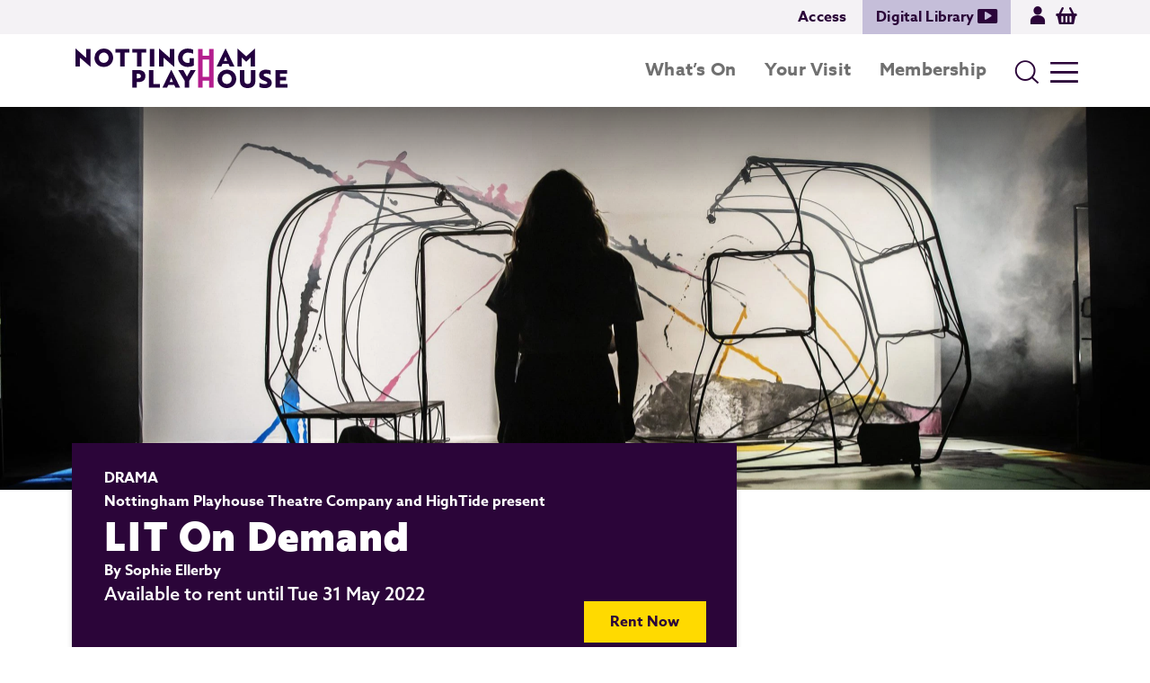

--- FILE ---
content_type: text/html; charset=UTF-8
request_url: https://nottinghamplayhouse.co.uk/events/lit-on-demand/
body_size: 43004
content:
<!doctype html>
<html class="no-js no-touch" prefix="og: http://ogp.me/ns#" lang="en-GB">
    
    
<head>

    <meta charset="UTF-8">
<script type="text/javascript">
/* <![CDATA[ */
var gform;gform||(document.addEventListener("gform_main_scripts_loaded",function(){gform.scriptsLoaded=!0}),document.addEventListener("gform/theme/scripts_loaded",function(){gform.themeScriptsLoaded=!0}),window.addEventListener("DOMContentLoaded",function(){gform.domLoaded=!0}),gform={domLoaded:!1,scriptsLoaded:!1,themeScriptsLoaded:!1,isFormEditor:()=>"function"==typeof InitializeEditor,callIfLoaded:function(o){return!(!gform.domLoaded||!gform.scriptsLoaded||!gform.themeScriptsLoaded&&!gform.isFormEditor()||(gform.isFormEditor()&&console.warn("The use of gform.initializeOnLoaded() is deprecated in the form editor context and will be removed in Gravity Forms 3.1."),o(),0))},initializeOnLoaded:function(o){gform.callIfLoaded(o)||(document.addEventListener("gform_main_scripts_loaded",()=>{gform.scriptsLoaded=!0,gform.callIfLoaded(o)}),document.addEventListener("gform/theme/scripts_loaded",()=>{gform.themeScriptsLoaded=!0,gform.callIfLoaded(o)}),window.addEventListener("DOMContentLoaded",()=>{gform.domLoaded=!0,gform.callIfLoaded(o)}))},hooks:{action:{},filter:{}},addAction:function(o,r,e,t){gform.addHook("action",o,r,e,t)},addFilter:function(o,r,e,t){gform.addHook("filter",o,r,e,t)},doAction:function(o){gform.doHook("action",o,arguments)},applyFilters:function(o){return gform.doHook("filter",o,arguments)},removeAction:function(o,r){gform.removeHook("action",o,r)},removeFilter:function(o,r,e){gform.removeHook("filter",o,r,e)},addHook:function(o,r,e,t,n){null==gform.hooks[o][r]&&(gform.hooks[o][r]=[]);var d=gform.hooks[o][r];null==n&&(n=r+"_"+d.length),gform.hooks[o][r].push({tag:n,callable:e,priority:t=null==t?10:t})},doHook:function(r,o,e){var t;if(e=Array.prototype.slice.call(e,1),null!=gform.hooks[r][o]&&((o=gform.hooks[r][o]).sort(function(o,r){return o.priority-r.priority}),o.forEach(function(o){"function"!=typeof(t=o.callable)&&(t=window[t]),"action"==r?t.apply(null,e):e[0]=t.apply(null,e)})),"filter"==r)return e[0]},removeHook:function(o,r,t,n){var e;null!=gform.hooks[o][r]&&(e=(e=gform.hooks[o][r]).filter(function(o,r,e){return!!(null!=n&&n!=o.tag||null!=t&&t!=o.priority)}),gform.hooks[o][r]=e)}});
/* ]]> */
</script>

    
    <link rel="pingback" href="https://nottinghamplayhouse.co.uk/xmlrpc.php">
    <link rel="shortcut icon" href="https://nottinghamplayhouse.co.uk/wp-content/themes/nottingham-playhouse/assets/favicons/favicon.ico">
    <link rel="apple-touch-icon" sizes="180x180" href="https://nottinghamplayhouse.co.uk/wp-content/themes/nottingham-playhouse/assets/favicons/apple-touch-icon.png">
    <link rel="icon" type="image/png" href="https://nottinghamplayhouse.co.uk/wp-content/themes/nottingham-playhouse/assets/favicons/favicon-32x32.png" sizes="32x32">
    <link rel="icon" type="image/png" href="https://nottinghamplayhouse.co.uk/wp-content/themes/nottingham-playhouse/assets/favicons/favicon-16x16.png" sizes="16x16">
    <link rel="icon" type="image/png" sizes="192x192"  href="https://nottinghamplayhouse.co.uk/wp-content/themes/nottingham-playhouse/assets/favicons/android-chrome-192x192.png">
    <link rel="icon" type="image/png" sizes="256x256"  href="https://nottinghamplayhouse.co.uk/wp-content/themes/nottingham-playhouse/assets/favicons/android-chrome-256x256.png">
    <meta name="msapplication-TileColor" content="#ffffff">
    <meta name="msapplication-TileImage" content="https://nottinghamplayhouse.co.uk/wp-content/themes/nottingham-playhouse/assets/favicons/mstile-150x150.png">
    <meta name="theme-color" content="#ffffff"> 
    <link rel="manifest" href="https://nottinghamplayhouse.co.uk/wp-content/themes/nottingham-playhouse/assets/favicons/site.webmanifest">
    <link rel="mask-icon" href="https://nottinghamplayhouse.co.uk/wp-content/themes/nottingham-playhouse/assets/favicons/safari-pinned-tab.svg" color="#979944">
    <meta http-equiv="Content-Type" content="text/html; charset=UTF-8">
    <meta http-equiv="X-UA-Compatible" content="IE=edge">
    <meta name="google-site-verification" content="" />
    <meta name="viewport" content="width=device-width, initial-scale=1.0, maximum-scale=1">
    <meta name="format-detection" content="telephone=no">

    
        <link rel="preload" type="text/css" href="https://nottinghamplayhouse.co.uk/wp-content/themes/nottingham-playhouse/assets/dist/css/main.css" data-rocket-async="style" as="style" onload="this.onload=null;this.rel='stylesheet'" onerror="this.removeAttribute('data-rocket-async')" >
    
    

    <!-- Google Tag Manager -->
    <script>(function(w,d,s,l,i){w[l]=w[l]||[];w[l].push({'gtm.start':
    new Date().getTime(),event:'gtm.js'});var f=d.getElementsByTagName(s)[0],
    j=d.createElement(s),dl=l!='dataLayer'?'&l='+l:'';j.async=true;j.src=
    'https://www.googletagmanager.com/gtm.js?id='+i+dl;f.parentNode.insertBefore(j,f);
    })(window,document,'script','dataLayer','GTM-NMPL7R');</script>
    <!-- End Google Tag Manager -->

    
    

    <link rel="preload" href="https://use.typekit.net/cku4oar.css" data-rocket-async="style" as="style" onload="this.onload=null;this.rel='stylesheet'" onerror="this.removeAttribute('data-rocket-async')" >

    <script async src="https://www.youtube.com/iframe_api"></script>
    <script src="https://www.google.com/recaptcha/api.js?render=6LdVIIAaAAAAADdWRp8-YhgYDeQ_yQ5dQ0zS0WQo" async defer></script>
    
    <meta name='robots' content='index, follow, max-image-preview:large, max-snippet:-1, max-video-preview:-1' />
	<style>img:is([sizes="auto" i], [sizes^="auto," i]) { contain-intrinsic-size: 3000px 1500px }</style>
	
	<!-- This site is optimized with the Yoast SEO plugin v26.2 - https://yoast.com/wordpress/plugins/seo/ -->
	<title>LIT On Demand - Nottingham Playhouse</title>
<link crossorigin data-rocket-preconnect href="https://www.googletagmanager.com" rel="preconnect">
<link crossorigin data-rocket-preconnect href="https://cdn-cookieyes.com" rel="preconnect">
<link crossorigin data-rocket-preconnect href="https://www.youtube.com" rel="preconnect">
<link crossorigin data-rocket-preconnect href="https://www.gstatic.com" rel="preconnect">
<link crossorigin data-rocket-preconnect href="https://use.typekit.net" rel="preconnect">
<link crossorigin data-rocket-preconnect href="https://www.google.com" rel="preconnect">
<link crossorigin data-rocket-preconnect href="https://webcomponents.spektrix.com" rel="preconnect">
<style id="rocket-critical-css">article,header,nav,section{display:block}*{margin:0;padding:0;font-size:100%}html{font-family:sans-serif;-webkit-text-size-adjust:100%;-ms-text-size-adjust:100%}body{margin:0;background-color:#fff}html,body{width:100%;height:100%}h1{font-size:2em}img{border:0}svg:not(:root){overflow:hidden}button,input,textarea{font-family:inherit;font-size:100%;margin:0}button,input{line-height:normal}button{-webkit-appearance:button}input[type="search"]{-webkit-appearance:textfield;-moz-box-sizing:content-box;-webkit-box-sizing:content-box;box-sizing:content-box}input[type="search"]::-webkit-search-cancel-button,input[type="search"]::-webkit-search-decoration{-webkit-appearance:none}button::-moz-focus-inner,input::-moz-focus-inner{border:0;padding:0}textarea{overflow:auto;vertical-align:top}body{font-family:"azo-sans-web",sans-serif;font-weight:300;font-size:16px;line-height:20px}.section-title{font-weight:900;font-size:34px;line-height:40px;color:#000;font-family:"brother-1816",sans-serif;margin-top:10px;color:#2B0539;margin-bottom:14px}@media (min-width:1024px){.section-title{font-size:44px;line-height:50px;letter-spacing:0.88px;font-family:"brother-1816",sans-serif;margin-top:20px}}@media (min-width:1024px){.section-title{font-weight:900;font-size:26px;line-height:32px;color:#000;font-family:"brother-1816",sans-serif;margin-bottom:10px;margin-bottom:20px;color:#2B0539}}@media (min-width:1024px) and (min-width:1024px){.section-title{font-size:34px;line-height:40px;font-family:"brother-1816",sans-serif;margin-bottom:20px}}.button{display:inline-block;vertical-align:middle;-webkit-transform:perspective(1px) translateZ(0);transform:perspective(1px) translateZ(0);box-shadow:0 0 1px rgba(0,0,0,0);overflow:hidden}.button{border:2px solid #2B0539;padding:9px 16px;font-weight:700;letter-spacing:0.16px;color:#2B0539;background:white;text-decoration:none;min-width:136px;text-align:center;border-radius:0;-webkit-appearance:none}.button:visited,.button:link{color:#2B0539}.button.event{background-color:#FFDA00;border-color:#FFDA00}.button.secondary{background-color:#461D6C;border-color:#461D6C;color:#fff}.container{width:100%;padding-right:20px;padding-left:20px;margin-right:auto;margin-left:auto}@media (min-width:576px){.container{max-width:540px}}@media (min-width:768px){.container{max-width:720px}}@media (min-width:992px){.container{max-width:960px}}@media (min-width:1200px){.container{max-width:1140px}}@media (min-width:576px){.container{max-width:540px}}@media (min-width:768px){.container{max-width:720px}}@media (min-width:992px){.container{max-width:960px}}@media (min-width:1200px){.container{max-width:1140px}}.row{display:flex;flex-wrap:wrap;margin-right:-20px;margin-left:-20px}.collapse:not(.show){display:none}@font-face{font-display:swap;font-family:'fontello';src:url(https://nottinghamplayhouse.co.uk/wp-content/themes/nottingham-playhouse/assets/dist/font/ebd41233639f5c16a7ff3eed31a9d893.eot);src:url(https://nottinghamplayhouse.co.uk/wp-content/themes/nottingham-playhouse/assets/dist/font/ebd41233639f5c16a7ff3eed31a9d893.eot#iefix) format("embedded-opentype"),url(https://nottinghamplayhouse.co.uk/wp-content/themes/nottingham-playhouse/assets/dist/font/1471f2313bb02a4b229500641a547872.woff2) format("woff2"),url(https://nottinghamplayhouse.co.uk/wp-content/themes/nottingham-playhouse/assets/dist/font/ec0e354da18753f7c891d8b205260f50.woff) format("woff"),url(https://nottinghamplayhouse.co.uk/wp-content/themes/nottingham-playhouse/assets/dist/font/5b3d755a8f960934390120373309374f.ttf) format("truetype"),url(https://nottinghamplayhouse.co.uk/wp-content/themes/nottingham-playhouse/assets/dist/font/d2aa3420fd2265715c9bb0d152ab5a04.svg#fontello) format("svg");font-weight:normal;font-style:normal}[class*=" icon-"]:before{font-family:"fontello";font-style:normal;font-weight:normal;speak:none;display:inline-block;text-decoration:inherit;width:1em;margin-right:.2em;text-align:center;font-variant:normal;text-transform:none;line-height:1em;margin-left:.2em;-webkit-font-smoothing:antialiased;-moz-osx-font-smoothing:grayscale}.icon-plus:before{content:'\e800'}.icon-account:before{content:'\e801'}.icon-basket:before{content:'\e802'}.icon-search:before{content:'\e806'}.icon-menu:before{content:'\e80b'}.icon-close:before{content:'\e80e'}.icon-arrow-down:before{content:'\e80f'}.icon-minus:before{content:'\e827'}*{box-sizing:border-box}body{overflow-x:hidden;-webkit-font-smoothing:antialiased;-moz-osx-font-smoothing:grayscale;position:relative}p{margin-bottom:10px}@media (min-width:1024px){p{margin-bottom:20px}}@media (min-width:769px){.hiddenOnDesktop{display:none}}.hiddenOnMobileAndTablet{display:none}@media (min-width:1024px){.hiddenOnMobileAndTablet{display:block}}.text-block{color:#3C3B3B}@media (min-width:1024px){.text-block{max-width:86%}}.text-block p{margin-bottom:20px}.article-intro{font-size:20px;line-height:25px;letter-spacing:0.2px;color:#3C3B3B;font-weight:500}@media (min-width:1024px){.article-intro{max-width:86%}}.article-intro+.text-block{margin-top:20px}.article-image{min-height:200px;position:relative}@media (max-width:767px){.article-image .article-image-inner{background:none!important;padding-top:76px}}@media (min-width:768px){.article-image .article-image-inner{max-width:100%;background-size:cover;background-position:top center;background-repeat:no-repeat;background-color:transparent;position:relative;z-index:1;min-height:auto;height:0;padding-bottom:33.333%}}.article-image .article-image-inner img{height:100%;width:100%;display:block}@media (min-width:768px){.article-image .article-image-inner img{display:none}}.article-image .gradient{position:absolute;left:0;width:100%;height:99px;background:-moz-linear-gradient(0deg,rgba(255,255,255,0) 0%,gray 100%);background:-webkit-linear-gradient(0deg,rgba(255,255,255,0) 0%,gray 100%);background:linear-gradient(0deg,rgba(255,255,255,0) 0%,gray 100%);filter:progid:DXImageTransform.Microsoft.gradient( startColorstr='#fff', endColorstr='#808080',GradientType=0 );mix-blend-mode:multiply;z-index:2}.article-title{margin:-52px 0 22px 0;background-color:#2B0539;color:#fff;position:relative;padding:13px 22px 13px 22px;z-index:1}@media (min-width:1024px){.article-title{margin:-68px 0 36px 0;max-width:551px;padding:14px 32px 25px 32px;-moz-box-shadow:0px 3px 6px rgba(0,0,0,0.16);-webkit-box-shadow:0px 3px 6px rgba(0,0,0,0.16);box-shadow:0px 3px 6px rgba(0,0,0,0.16)}}.article-title h1{color:#fff;font-size:32px;line-height:48px;letter-spacing:0.64px;font-family:"brother-1816",sans-serif;font-weight:900;margin-bottom:5px}@media (min-width:1024px){.article-title h1{font-size:44px;line-height:52px;letter-spacing:0.88px;margin-bottom:0}}body{max-width:100%;min-height:100vh;font-variant-ligatures:no-contextual;-moz-font-feature-settings:"calt" 0;-webkit-font-feature-settings:"calt" 0;font-feature-settings:"calt" 0}.accessible{color:#fff}.accessible:not(:focus):not(:active){position:absolute!important;height:1px;width:1px;overflow:hidden;clip:rect(1px 1px 1px 1px);clip:rect(1px,1px,1px,1px);white-space:nowrap}.content-block{padding:20px 0}@media (min-width:768px){.content-block{padding:30px 0}}.container{padding:0 22px}@media (min-width:1024px){.container{max-width:862px;padding:0}}@media (min-width:1280px){.container{max-width:1120px}}#content{padding-top:77px}@media (min-width:1024px){#content{padding-top:118px}}.article-sidebar{position:relative;width:100%;padding-right:20px;padding-left:20px;flex:0 0 100%;max-width:100%}@media (min-width:1024px){.article-sidebar{flex:0 0 16.66667%;max-width:16.66667%;position:absolute;top:0;left:0;z-index:2}}.article-body{position:relative;width:100%;padding-right:20px;padding-left:20px;flex:0 0 100%;max-width:100%}@media (min-width:1024px){.article-body{flex:0 0 66.66667%;max-width:66.66667%}}@media (min-width:1024px){.article-sidebar+.article-body{margin-left:16.66667%}}.grecaptcha-badge{visibility:hidden}.modal .modal-content .modal-header button{border:none;background:transparent;position:absolute;top:0;right:0;font-size:30px}.modal .modal-content .modal-header button .icon::before{margin:0}#generic-modal button.close{z-index:1}#generic-modal button.close .icon-close::before{font-size:40px;color:#2B0539}.header{position:fixed;top:0;left:0;z-index:6;width:100%;background-color:#fff}.search-form-outer{display:none}.search-form-wrapper{display:flex}@media (max-width:767px){.search-form-wrapper{height:74px;-moz-box-shadow:0px 3px 6px rgba(0,0,0,0.16);-webkit-box-shadow:0px 3px 6px rgba(0,0,0,0.16);box-shadow:0px 3px 6px rgba(0,0,0,0.16);background:#fff}}.search-form{height:100%;display:flex;align-items:center;width:100%}.search-form .form-inner{position:relative;width:100%}.search-form input[type="search"]{font-weight:700;color:#2B0539;background:transparent;border:none;border-bottom:3px solid #2B0539;width:100%;height:36px;font-size:20px;line-height:25px;-webkit-appearance:none;-moz-appearance:none;appearance:none;border-radius:0}@media (min-width:1024px){.search-form input[type="search"]{width:96%}}.search-form input[type="search"]::-webkit-input-placeholder{font-weight:700;color:#2B0539;font-size:20px;line-height:25px}.search-form input[type="search"]::-moz-placeholder{font-weight:700;color:#2B0539;font-size:20px;line-height:25px}.search-form input[type="search"]:-ms-input-placeholder{font-weight:700;color:#2B0539;font-size:20px;line-height:25px}.search-form input[type="search"]:-moz-placeholder{font-weight:700;color:#2B0539;font-size:20px;line-height:25px}.search-form .search-button{position:absolute;right:0;top:0;color:#2B0539;background:transparent;border:none;-webkit-appearance:none;-moz-appearance:none;appearance:none;border:none;background:transparent}@media (min-width:1024px){.search-form .search-button{right:-6px}}.search-form .search-button .icon::before{color:#2B0539;font-size:36px;margin:0 -6px 0 0}@media (min-width:1024px){.search-form .search-button .icon::before{font-size:44px}}.navigation-container .search-form label{display:none}.navigation-container .search-form input[type="search"]{color:#fff;border-bottom:3px solid #fff}.navigation-container .search-form input[type="search"]::-webkit-input-placeholder{color:transparent}.navigation-container .search-form input[type="search"]::-moz-placeholder{color:transparent}.navigation-container .search-form input[type="search"]:-ms-input-placeholder{color:transparent}.navigation-container .search-form input[type="search"]:-moz-placeholder{color:transparent}.navigation-container .search-form .search-button{color:#fff}.close-button{background:transparent;border:none;-webkit-appearance:none;-moz-appearance:none;appearance:none;margin-right:-17px;margin-left:12px}@media (min-width:1024px){.close-button{margin-left:-3px;margin-top:-8px}}.close-button .icon::before{margin:0;font-size:53px;color:#2B0539;margin:0}@media (min-width:1024px){.close-button .icon::before{font-size:64px}}.header-container{display:flex;padding-top:19px;justify-content:space-between;padding-bottom:12px}@media (min-width:1024px){.header-container{padding-top:16px;align-items:flex-start}}.header-container #logo{width:200px}@media (min-width:1024px){.header-container #logo{width:244px;max-height:44px}}.header-container .action-buttons{display:flex;margin-right:-11px;align-items:flex-start}@media (max-width:1023px){.header-container .action-buttons{margin-top:-5px}}.header-container .action-buttons button{background:transparent;border:none;-webkit-appearance:none;-moz-appearance:none;appearance:none}.header-container .action-buttons button .icon::before{margin:0;font-size:53px;color:#2B0539}.header-container .action-buttons button.burger-button{display:flex;flex-direction:column;align-items:center;margin-top:-10px}@media (min-width:1024px){.header-container .action-buttons button.burger-button{margin-top:0}}.header-container .action-buttons button.search-button{margin-right:-5px}@media (min-width:1024px){.header-container .action-buttons button.search-button{margin-top:6px}}.header-container .action-buttons button.search-button .icon::before{font-size:40px}.header-container .action-buttons .menu-text{font-size:14px;line-height:18px;font-weight:700;letter-spacing:0.14px;color:#461D6C;margin-top:-10px}.header-container .quick-links{margin-left:auto;margin-right:25px;margin-top:10px}.header-container .quick-links ul{display:flex;list-style-type:none}.header-container .quick-links ul .account-nav-item{margin-right:32px}.header-container .quick-links ul .account-nav-item:last-child{margin-right:0}.header-container .quick-links ul .account-nav-item a{color:#707070;font-size:20px;line-height:25px;font-weight:700;letter-spacing:0.2px;text-decoration:none;position:relative}.header-container .quick-links ul .account-nav-item a:before{content:"";position:absolute;width:100%;height:3px;bottom:-10px;left:0;background-color:#B80E80;visibility:hidden;transform:scaleX(0)}.account-nav-container{height:38px;background:#F4F2F5;z-index:3;position:relative}.account-nav-container .account-nav{display:flex;list-style-type:none;justify-content:flex-end;align-items:center}.account-nav-container .account-nav .account-nav-item{height:38px;display:flex;align-items:center;margin-right:18px}.account-nav-container .account-nav .account-nav-item:nth-child(3){margin-top:-2px;margin-right:0}.account-nav-container .account-nav .account-nav-item a{text-decoration:none}.account-nav-container .account-nav .account-nav-item .account-nav-item-access-link{letter-spacing:0.16px;color:#2B0539;display:block;text-decoration:none;font-weight:700}.account-nav-container .account-nav .account-nav-item .icon::before{margin:0 7px 0 0;font-size:24px;color:#2B0539}.account-nav-container .account-nav .account-nav-item:last-child .icon::before{margin-right:0;font-size:26px}.account-nav-container [data-logged-in-container] a{display:flex;align-items:center}.account-nav-container [data-logged-in-status-customer-first-name]{letter-spacing:0.16px;color:#707070;margin-right:6px;font-weight:700}.account-nav-container [data-logged-in-status-customer-last-name],.account-nav-container [data-logged-in-status-customer-email-address]{display:none}.navigation-container{background-color:#2B0539;color:#fff;z-index:2;height:100%;position:absolute;min-height:100vh;overflow:scroll;display:none}@media (max-width:1023px){.navigation-container{margin-top:-75px;width:100%}}@media (max-width:768px){.navigation-container{margin-top:-77px}}@media (min-width:1024px){.navigation-container{width:440px;right:0;top:11px;padding-top:38px}}@media (min-width:1024px){.navigation-container .container{padding:0}}.navigation-container .search-form input[type="search"]{width:202px;padding:0}@media (min-width:375px){.navigation-container .search-form input[type="search"]{width:240px}}@media (min-width:768px){.navigation-container .search-form input[type="search"]{width:calc(100% - 32px)}}@media (min-width:1024px){.navigation-container .search-form input[type="search"]{width:240px}}.navigation-container .search-form .search-button{top:5px;right:-15px}@media (min-width:1024px){.navigation-container .search-form .search-button{right:0px;top:-2px}}.navigation-container .search-form .search-button .icon::before{font-size:42px;color:#fff}@media (min-width:1024px){.navigation-container .search-form .search-button .icon::before{font-size:50px}}.navigation-container .close-button{margin-right:-15px}.navigation-container .close-button .icon::before{color:#fff}.navigation-container .navigation-header{display:flex;padding-top:4px}@media (min-width:768px){.navigation-container .navigation-header{justify-content:flex-end}}@media (min-width:1024px){.navigation-container .navigation-header{padding:0 79px 0 23.5px}}.navigation-container .navigation{list-style-type:none;margin-top:13px}@media (max-width:414px){.navigation-container .navigation{padding-bottom:180px;overflow:scroll}}.navigation-container .navigation .menu-item{font-weight:700;font-size:20px;line-height:25px;letter-spacing:0.2px;background-color:#2B0539;border-top:1px solid #461D6C;position:relative}.navigation-container .navigation .menu-item a{text-decoration:none;color:#fff;display:block;width:100%;padding:17px 22px 16px 23.5px}.navigation-container .navigation .menu-item .icon{position:absolute;top:17px;right:22px}@media (min-width:1024px){.navigation-container .navigation .menu-item .icon{right:89px}}.navigation-container .navigation .menu-item .icon:before{font-size:31px;margin:0 -6px 0 0}.navigation-container .navigation .menu-item .secondary-nav-secondary-level{list-style-type:none;background:#4F134E}.navigation-container .navigation .menu-item .secondary-nav-secondary-level li{font-size:16px;line-height:20px;letter-spacing:0.16px;border-top:1px solid #ad83a7}.navigation-container .navigation .menu-item .secondary-nav-secondary-level li a{padding:21px 45.5px}.navigation-container .account-nav-mobile{list-style-type:none;display:flex;flex-wrap:wrap;position:fixed;bottom:47px;width:100%;border-top:1px solid #461D6C;background-color:#2B0539}@media (min-width:1024px){.navigation-container .account-nav-mobile{display:none}}.navigation-container .account-nav-mobile .account-nav-item{font-weight:700;font-size:20px;line-height:25px;letter-spacing:0.2px;position:relative}.navigation-container .account-nav-mobile .account-nav-item a{text-decoration:none;color:#fff;display:block;padding:11px 21.5px 12px 23.5px;display:flex;align-items:center}.navigation-container .account-nav-mobile .account-nav-item a .icon{margin-right:12px}.navigation-container .account-nav-mobile .account-nav-item a .icon::before{margin:0;font-size:30px;color:#fff}.navigation-container .support{font-family:"brother-1816",sans-serif;font-size:20px;line-height:31px;letter-spacing:0.4px;color:#fff;padding:8px 22px 8px 23.5px;background:#B80E80;position:fixed;width:100%;bottom:0;text-decoration:none}@media (min-width:1024px){.navigation-container .support{display:none}}textarea{width:90%}@media (min-width:740px){textarea{max-width:323px}}textarea{border-radius:0}textarea:-webkit-autofill{font-weight:700;letter-spacing:0.16px;color:#2B0539!important;opacity:1}form label{font-weight:700;color:#2B0539;letter-spacing:0.16px;margin-bottom:10px;display:block}.messaging-bar{position:fixed;bottom:0;z-index:100;width:100%}.messaging-bar .announcement-banner{background-color:#FFDA00;width:100%;padding:23px 0 20px 0;display:none;color:#2B0539;font-size:16px;line-height:20px;letter-spacing:0.16px;font-weight:500}.messaging-bar .announcement-banner .container{height:100%;position:relative}.messaging-bar .announcement-banner .announcement-banner-inner{height:100%;width:100%;padding-right:47px}@media (min-width:1024px){.messaging-bar .announcement-banner .announcement-banner-inner{display:flex;align-items:center;padding-right:72px}}.messaging-bar .announcement-banner .announcement-banner-title,.messaging-bar .announcement-banner .announcement-banner-read-more{color:#2B0539;font-size:16px;line-height:20px;letter-spacing:0.16px;font-weight:500}.messaging-bar .announcement-banner .announcement-banner-title{font-weight:700;text-transform:uppercase;display:block;margin-right:30px}@media (max-width:768px){.messaging-bar .announcement-banner .announcement-banner-title{margin-bottom:10px}}.messaging-bar .announcement-banner .read-more-link{display:block}@media (min-width:1024px){.messaging-bar .announcement-banner .read-more-link{margin-left:2px;display:inline-block}}.messaging-bar .announcement-banner .announcement-banner-close{color:#2B0539;margin-left:auto;background:transparent;border:none;position:absolute;top:-29px;right:0}@media (min-width:1024px){.messaging-bar .announcement-banner .announcement-banner-close{top:-31px}}.messaging-bar .announcement-banner.cookies{background-color:#49BCC3}.messaging-bar .announcement-banner.cookies .announcement-banner-inner{padding-right:0}.messaging-bar .announcement-banner.cookies .button{position:relative;top:0;background-color:#FFDA00;border-color:#FFDA00;min-width:163px}@media (max-width:768px){.messaging-bar .announcement-banner.cookies .button{margin-top:20px}}@media (min-width:1024px){.single-event .article-title{margin-bottom:26px}}.single-event .article-title-main-area{padding-bottom:51px}.single-event .article-image .article-image-inner{padding-top:0}.article-sidebar .section{border-top:1px solid #2B0539;padding:14.5px 0;position:relative;min-height:48px}.article-sidebar .section:last-child{border-bottom:1px solid #2B0539}@media (min-width:1024px){.article-sidebar .section:last-child{border-bottom:none}}.article-sidebar .section .section-title{position:absolute;top:11.5px;left:0;font-weight:700;color:#000;letter-spacing:0.16px}.article-sidebar .accordion-item-title-button{position:absolute;top:8px;right:0;-webkit-appearance:none;-moz-appearance:none;appearance:none;border:none;background:transparent}.article-sidebar .accordion-item-title-button .icon:before{margin:0;font-size:28px;color:#461D6C}.article-sidebar .accordion-item-title-button .icon.icon-minus{display:none}.article-sidebar .accordion-item-title-button.open .icon.icon-minus{display:block}.article-sidebar .accordion-item-title-button.open .icon.icon-plus{display:none}@media (max-width:768px){.article-sidebar .accordion-item-details{margin-top:27.5px}}.article-sidebar .accordion-item-details h4{font-weight:700;font-size:16px;line-height:20px;color:#3C3B3B;letter-spacing:0.16px;letter-spacing:0.16px;color:#2B0539;font-weight:500}@media (min-width:1024px){.article-sidebar .accordion-item-details h4{font-size:16px;line-height:20px;letter-spacing:0.16px;font-weight:bold;margin-bottom:10px}}.article-sidebar .accordion-item-details p{margin-bottom:5px}.back-to-whatson{display:none}.single-event .article-body{position:relative;width:100%;padding-right:20px;padding-left:20px;flex:0 0 100%;max-width:100%}@media (min-width:1024px){.single-event .article-body{flex:0 0 75%;max-width:75%;margin-left:0}}@media (min-width:1280px){.single-event .article-body{flex:0 0 66.66667%;max-width:66.66667%}}.single-event .article-sidebar{position:relative;width:100%;padding-right:20px;padding-left:20px;flex:0 0 100%;max-width:100%;margin-bottom:20px}@media (min-width:1024px){.single-event .article-sidebar{flex:0 0 25%;max-width:25%;order:1}}@media (min-width:1280px){.single-event .article-sidebar{margin-left:8.33333%}}.single-event .article-sidebar .section .section-title{font-size:16px;line-height:20px;font-family:"azo-sans-web",sans-serif;font-weight:700;top:0}@media (min-width:768px){.single-event .article-sidebar .section .section-title{position:relative;margin-top:0;margin-bottom:0}}@media (min-width:1024px){.single-event .article-sidebar .section .section-title{display:none}}@media (min-width:768px){.single-event .article-sidebar .section .accordion-item-title-button{top:10px}}@media (min-width:1024px){.single-event .article-sidebar .section .accordion-item-title-button{display:none}}@media (min-width:768px){.single-event .article-sidebar .section .accordion-item-title-button.open{top:5px}}@media (max-width:768px){.single-event .article-sidebar .section h4{display:none}}.single-event .article-title{max-width:740px;position:relative;margin-top:-52px}@media (max-width:1024px){.single-event .article-title{padding-top:18px;padding-bottom:23px}}@media (min-width:1024px){.single-event .article-title{padding-top:29px;padding-right:36px;padding-left:36px;min-height:177px}}.single-event .article-title .category{font-weight:700;text-transform:uppercase;display:block;margin-bottom:6px}.single-event .article-title h1{line-height:38px;margin-bottom:6px;position:relative}@media (min-width:1024px){.single-event .article-title h1{line-height:50px;margin-bottom:4px}}.single-event .article-title h1 .icon{position:absolute;top:-10px;right:3px;display:none}@media (min-width:1024px){.single-event .article-title h1 .icon{right:-25px}}.single-event .article-title h1 .icon::before{font-size:66px;color:#fff;margin:0}.single-event .article-title .date{font-weight:500;display:block;font-size:20px;line-height:25px}@media (max-width:768px){.single-event .article-title .date{margin-bottom:20px}}@media (min-width:1024px){.single-event .article-title .button{position:absolute;bottom:34px;right:34px}}@media (min-width:1024px){.single-event .article-sidebar{margin-top:4px}}.event-instances{max-width:740px;-moz-box-shadow:0px 3px 6px rgba(0,0,0,0.16);-webkit-box-shadow:0px 3px 6px rgba(0,0,0,0.16);box-shadow:0px 3px 6px rgba(0,0,0,0.16);padding:20px 22px;display:none;margin-top:-22px}@media (min-width:1024px){.event-instances{padding:20px 35px;margin-top:-35px}}.event-instances .intro-text{font-weight:700;letter-spacing:0.16px;margin-bottom:24px}.event-instances .bookings-inner{width:100%}.event-instances .bookings-inner .instances{width:100%;list-style-type:none}.event-instances .bookings-inner .instances .item{width:100%;border-bottom:1px solid #2B0539;padding:20.5px 0;position:relative}.event-instances .bookings-inner .instances .item:last-child{border-bottom:none}@media (min-width:1024px){.event-instances .bookings-inner .instances .item .instance-section-wrapper{display:table;width:100%}}@media (max-width:768px){.event-instances .bookings-inner .instances .item .instance-section{display:flex;justify-content:space-between;padding-bottom:0!important}}@media (min-width:1024px){.event-instances .bookings-inner .instances .item .instance-section{display:table-cell}}@media (min-width:1024px){.event-instances .bookings-inner .instances .item .instance-section.main{width:27%}}.event-instances .bookings-inner .instances .item .instance-section.ticket-type{text-align:right;font-weight:700;font-size:16px;line-height:20px;color:#3C3B3B;letter-spacing:0.16px;margin-bottom:12px;color:#3C3B3B}@media (min-width:1024px){.event-instances .bookings-inner .instances .item .instance-section.ticket-type{font-size:16px;line-height:20px;letter-spacing:0.16px;font-weight:bold;margin-bottom:10px}}@media (min-width:1024px){.event-instances .bookings-inner .instances .item .instance-section.ticket-type{margin-bottom:0;padding-top:30px;width:16%;text-align:left;position:relative}}.event-instances .bookings-inner .instances .item .instance-section.ticket-type span{width:100%}@media (min-width:1024px){.event-instances .bookings-inner .instances .item .instance-section.ticket-type span{position:absolute;top:35px}}@media (max-width:768px){.event-instances .bookings-inner .instances .item .instance-section.book-button .button{width:100%;margin-top:8px}}@media (min-width:1024px){.event-instances .bookings-inner .instances .item .instance-section.book-button{position:absolute;bottom:20.5px;right:0;display:flex;flex-direction:column;width:auto}}.event-instances .bookings-inner .instances .item .instance-section .date{font-weight:700;font-size:22px;line-height:26px;color:#3C3B3B;font-family:"brother-1816",sans-serif;color:#2B0539;margin-bottom:10px}@media (min-width:1024px){.event-instances .bookings-inner .instances .item .instance-section .date{font-weight:900;letter-spacing:0}}.event-instances .bookings-inner .instances .item .instance-section .band-name{font-weight:700;font-size:16px;line-height:20px;color:#3C3B3B;letter-spacing:0.16px;color:#3C3B3B;margin-bottom:13px}@media (min-width:1024px){.event-instances .bookings-inner .instances .item .instance-section .band-name{font-size:16px;line-height:20px;letter-spacing:0.16px;font-weight:bold;margin-bottom:10px}}.event-instances .bookings-inner .instances .item .instance-section .band-price{font-weight:500;color:#3C3B3B}.event-instances .bookings-inner .instances .item .instance-section .access-badges{display:flex}@font-face{font-family:"azo-sans-web";src:url("https://use.typekit.net/af/9aa4fe/000000000000000000013f4e/27/l?primer=7cdcb44be4a7db8877ffa5c0007b8dd865b3bbc383831fe2ea177f62257a9191&fvd=n7&v=3") format("woff2"),url("https://use.typekit.net/af/9aa4fe/000000000000000000013f4e/27/d?primer=7cdcb44be4a7db8877ffa5c0007b8dd865b3bbc383831fe2ea177f62257a9191&fvd=n7&v=3") format("woff"),url("https://use.typekit.net/af/9aa4fe/000000000000000000013f4e/27/a?primer=7cdcb44be4a7db8877ffa5c0007b8dd865b3bbc383831fe2ea177f62257a9191&fvd=n7&v=3") format("opentype");font-display:swap;font-style:normal;font-weight:700;font-stretch:normal}@font-face{font-family:"azo-sans-web";src:url("https://use.typekit.net/af/90ca1f/000000000000000000013f4f/27/l?primer=7cdcb44be4a7db8877ffa5c0007b8dd865b3bbc383831fe2ea177f62257a9191&fvd=i7&v=3") format("woff2"),url("https://use.typekit.net/af/90ca1f/000000000000000000013f4f/27/d?primer=7cdcb44be4a7db8877ffa5c0007b8dd865b3bbc383831fe2ea177f62257a9191&fvd=i7&v=3") format("woff"),url("https://use.typekit.net/af/90ca1f/000000000000000000013f4f/27/a?primer=7cdcb44be4a7db8877ffa5c0007b8dd865b3bbc383831fe2ea177f62257a9191&fvd=i7&v=3") format("opentype");font-display:swap;font-style:italic;font-weight:700;font-stretch:normal}@font-face{font-family:"azo-sans-web";src:url("https://use.typekit.net/af/7a7e75/00000000000000003b9afbb9/27/l?primer=7cdcb44be4a7db8877ffa5c0007b8dd865b3bbc383831fe2ea177f62257a9191&fvd=n3&v=3") format("woff2"),url("https://use.typekit.net/af/7a7e75/00000000000000003b9afbb9/27/d?primer=7cdcb44be4a7db8877ffa5c0007b8dd865b3bbc383831fe2ea177f62257a9191&fvd=n3&v=3") format("woff"),url("https://use.typekit.net/af/7a7e75/00000000000000003b9afbb9/27/a?primer=7cdcb44be4a7db8877ffa5c0007b8dd865b3bbc383831fe2ea177f62257a9191&fvd=n3&v=3") format("opentype");font-display:swap;font-style:normal;font-weight:300;font-stretch:normal}@font-face{font-family:"azo-sans-web";src:url("https://use.typekit.net/af/9fae0d/00000000000000003b9afbb8/27/l?primer=7cdcb44be4a7db8877ffa5c0007b8dd865b3bbc383831fe2ea177f62257a9191&fvd=i3&v=3") format("woff2"),url("https://use.typekit.net/af/9fae0d/00000000000000003b9afbb8/27/d?primer=7cdcb44be4a7db8877ffa5c0007b8dd865b3bbc383831fe2ea177f62257a9191&fvd=i3&v=3") format("woff"),url("https://use.typekit.net/af/9fae0d/00000000000000003b9afbb8/27/a?primer=7cdcb44be4a7db8877ffa5c0007b8dd865b3bbc383831fe2ea177f62257a9191&fvd=i3&v=3") format("opentype");font-display:swap;font-style:italic;font-weight:300;font-stretch:normal}@font-face{font-family:"azo-sans-web";src:url("https://use.typekit.net/af/37ee84/00000000000000003b9afbbb/27/l?primer=7cdcb44be4a7db8877ffa5c0007b8dd865b3bbc383831fe2ea177f62257a9191&fvd=n5&v=3") format("woff2"),url("https://use.typekit.net/af/37ee84/00000000000000003b9afbbb/27/d?primer=7cdcb44be4a7db8877ffa5c0007b8dd865b3bbc383831fe2ea177f62257a9191&fvd=n5&v=3") format("woff"),url("https://use.typekit.net/af/37ee84/00000000000000003b9afbbb/27/a?primer=7cdcb44be4a7db8877ffa5c0007b8dd865b3bbc383831fe2ea177f62257a9191&fvd=n5&v=3") format("opentype");font-display:swap;font-style:normal;font-weight:500;font-stretch:normal}@font-face{font-family:"brother-1816";src:url("https://use.typekit.net/af/be70b8/00000000000000003b9b32e8/27/l?primer=7cdcb44be4a7db8877ffa5c0007b8dd865b3bbc383831fe2ea177f62257a9191&fvd=n9&v=3") format("woff2"),url("https://use.typekit.net/af/be70b8/00000000000000003b9b32e8/27/d?primer=7cdcb44be4a7db8877ffa5c0007b8dd865b3bbc383831fe2ea177f62257a9191&fvd=n9&v=3") format("woff"),url("https://use.typekit.net/af/be70b8/00000000000000003b9b32e8/27/a?primer=7cdcb44be4a7db8877ffa5c0007b8dd865b3bbc383831fe2ea177f62257a9191&fvd=n9&v=3") format("opentype");font-display:swap;font-style:normal;font-weight:900;font-stretch:normal}h1,h3,h4{overflow-wrap:break-word}ul{overflow-wrap:break-word}p{overflow-wrap:break-word}:root{--wp--preset--font-size--normal:16px;--wp--preset--font-size--huge:42px}.screen-reader-text{border:0;clip:rect(1px,1px,1px,1px);-webkit-clip-path:inset(50%);clip-path:inset(50%);height:1px;margin:-1px;overflow:hidden;padding:0;position:absolute;width:1px;word-wrap:normal!important}</style><link rel="preload" data-rocket-preload as="image" href="https://e32sqatnhex.exactdn.com/wp-content/uploads/2021/03/LIT-Eve-Austin-as-Bex-photography-by-Pamela-Raith-2560x1142.jpg?strip=all&#038;lossy=1&#038;quality=90&#038;webp=90&#038;ssl=1" fetchpriority="high">
	<meta name="description" content="Following a sell-out run in 2019, this thrilling new version of Sophie Ellerby’s LIT has been specially filmed for audiences to enjoy at home. " />
	<link rel="canonical" href="https://nottinghamplayhouse.co.uk/events/lit-on-demand/" />
	<meta property="og:locale" content="en_GB" />
	<meta property="og:type" content="article" />
	<meta property="og:title" content="LIT On Demand - Nottingham Playhouse" />
	<meta property="og:description" content="Following a sell-out run in 2019, this thrilling new version of Sophie Ellerby’s LIT has been specially filmed for audiences to enjoy at home. " />
	<meta property="og:url" content="https://nottinghamplayhouse.co.uk/events/lit-on-demand/" />
	<meta property="og:site_name" content="Nottingham Playhouse" />
	<meta property="article:modified_time" content="2022-02-28T16:44:07+00:00" />
	<meta property="og:image" content="https://nottinghamplayhouse.co.uk/wp-content/uploads/2021/03/LIT-Eve-Austin-as-Bex-photography-by-Pamela-Raith-scaled.jpg" />
	<meta property="og:image:width" content="2560" />
	<meta property="og:image:height" content="1641" />
	<meta property="og:image:type" content="image/jpeg" />
	<meta name="twitter:card" content="summary_large_image" />
	<script type="application/ld+json" class="yoast-schema-graph">{"@context":"https://schema.org","@graph":[{"@type":"WebPage","@id":"https://nottinghamplayhouse.co.uk/events/lit-on-demand/","url":"https://nottinghamplayhouse.co.uk/events/lit-on-demand/","name":"LIT On Demand - Nottingham Playhouse","isPartOf":{"@id":"https://nottinghamplayhouse.co.uk/#website"},"primaryImageOfPage":{"@id":"https://nottinghamplayhouse.co.uk/events/lit-on-demand/#primaryimage"},"image":{"@id":"https://nottinghamplayhouse.co.uk/events/lit-on-demand/#primaryimage"},"thumbnailUrl":"https://nottinghamplayhouse.co.uk/wp-content/uploads/2021/03/LIT-Eve-Austin-as-Bex-photography-by-Pamela-Raith-scaled.jpg","datePublished":"2021-03-16T13:16:46+00:00","dateModified":"2022-02-28T16:44:07+00:00","description":"Following a sell-out run in 2019, this thrilling new version of Sophie Ellerby’s LIT has been specially filmed for audiences to enjoy at home. ","breadcrumb":{"@id":"https://nottinghamplayhouse.co.uk/events/lit-on-demand/#breadcrumb"},"inLanguage":"en-GB","potentialAction":[{"@type":"ReadAction","target":["https://nottinghamplayhouse.co.uk/events/lit-on-demand/"]}]},{"@type":"ImageObject","inLanguage":"en-GB","@id":"https://nottinghamplayhouse.co.uk/events/lit-on-demand/#primaryimage","url":"https://nottinghamplayhouse.co.uk/wp-content/uploads/2021/03/LIT-Eve-Austin-as-Bex-photography-by-Pamela-Raith-scaled.jpg","contentUrl":"https://nottinghamplayhouse.co.uk/wp-content/uploads/2021/03/LIT-Eve-Austin-as-Bex-photography-by-Pamela-Raith-scaled.jpg","width":2560,"height":1641,"caption":"Photography by Pamela Raith"},{"@type":"BreadcrumbList","@id":"https://nottinghamplayhouse.co.uk/events/lit-on-demand/#breadcrumb","itemListElement":[{"@type":"ListItem","position":1,"name":"Home","item":"https://nottinghamplayhouse.co.uk/"},{"@type":"ListItem","position":2,"name":"LIT On Demand"}]},{"@type":"WebSite","@id":"https://nottinghamplayhouse.co.uk/#website","url":"https://nottinghamplayhouse.co.uk/","name":"Nottingham Playhouse","description":"","potentialAction":[{"@type":"SearchAction","target":{"@type":"EntryPoint","urlTemplate":"https://nottinghamplayhouse.co.uk/?s={search_term_string}"},"query-input":{"@type":"PropertyValueSpecification","valueRequired":true,"valueName":"search_term_string"}}],"inLanguage":"en-GB"}]}</script>
	<!-- / Yoast SEO plugin. -->


<link rel='dns-prefetch' href='//webcomponents.spektrix.com' />
<link rel='dns-prefetch' href='//www.google.com' />
<link rel='dns-prefetch' href='//e32sqatnhex.exactdn.com' />

<link rel='preconnect' href='//e32sqatnhex.exactdn.com' />
<style id='wp-emoji-styles-inline-css' type='text/css'>

	img.wp-smiley, img.emoji {
		display: inline !important;
		border: none !important;
		box-shadow: none !important;
		height: 1em !important;
		width: 1em !important;
		margin: 0 0.07em !important;
		vertical-align: -0.1em !important;
		background: none !important;
		padding: 0 !important;
	}
</style>
<link rel='preload'  href='https://nottinghamplayhouse.co.uk/wp-includes/css/dist/block-library/style.min.css?ver=6.8.3' data-rocket-async="style" as="style" onload="this.onload=null;this.rel='stylesheet'" onerror="this.removeAttribute('data-rocket-async')"  type='text/css' media='all' />
<style id='classic-theme-styles-inline-css' type='text/css'>
/*! This file is auto-generated */
.wp-block-button__link{color:#fff;background-color:#32373c;border-radius:9999px;box-shadow:none;text-decoration:none;padding:calc(.667em + 2px) calc(1.333em + 2px);font-size:1.125em}.wp-block-file__button{background:#32373c;color:#fff;text-decoration:none}
</style>
<style id='global-styles-inline-css' type='text/css'>
:root{--wp--preset--aspect-ratio--square: 1;--wp--preset--aspect-ratio--4-3: 4/3;--wp--preset--aspect-ratio--3-4: 3/4;--wp--preset--aspect-ratio--3-2: 3/2;--wp--preset--aspect-ratio--2-3: 2/3;--wp--preset--aspect-ratio--16-9: 16/9;--wp--preset--aspect-ratio--9-16: 9/16;--wp--preset--color--black: #000000;--wp--preset--color--cyan-bluish-gray: #abb8c3;--wp--preset--color--white: #ffffff;--wp--preset--color--pale-pink: #f78da7;--wp--preset--color--vivid-red: #cf2e2e;--wp--preset--color--luminous-vivid-orange: #ff6900;--wp--preset--color--luminous-vivid-amber: #fcb900;--wp--preset--color--light-green-cyan: #7bdcb5;--wp--preset--color--vivid-green-cyan: #00d084;--wp--preset--color--pale-cyan-blue: #8ed1fc;--wp--preset--color--vivid-cyan-blue: #0693e3;--wp--preset--color--vivid-purple: #9b51e0;--wp--preset--gradient--vivid-cyan-blue-to-vivid-purple: linear-gradient(135deg,rgba(6,147,227,1) 0%,rgb(155,81,224) 100%);--wp--preset--gradient--light-green-cyan-to-vivid-green-cyan: linear-gradient(135deg,rgb(122,220,180) 0%,rgb(0,208,130) 100%);--wp--preset--gradient--luminous-vivid-amber-to-luminous-vivid-orange: linear-gradient(135deg,rgba(252,185,0,1) 0%,rgba(255,105,0,1) 100%);--wp--preset--gradient--luminous-vivid-orange-to-vivid-red: linear-gradient(135deg,rgba(255,105,0,1) 0%,rgb(207,46,46) 100%);--wp--preset--gradient--very-light-gray-to-cyan-bluish-gray: linear-gradient(135deg,rgb(238,238,238) 0%,rgb(169,184,195) 100%);--wp--preset--gradient--cool-to-warm-spectrum: linear-gradient(135deg,rgb(74,234,220) 0%,rgb(151,120,209) 20%,rgb(207,42,186) 40%,rgb(238,44,130) 60%,rgb(251,105,98) 80%,rgb(254,248,76) 100%);--wp--preset--gradient--blush-light-purple: linear-gradient(135deg,rgb(255,206,236) 0%,rgb(152,150,240) 100%);--wp--preset--gradient--blush-bordeaux: linear-gradient(135deg,rgb(254,205,165) 0%,rgb(254,45,45) 50%,rgb(107,0,62) 100%);--wp--preset--gradient--luminous-dusk: linear-gradient(135deg,rgb(255,203,112) 0%,rgb(199,81,192) 50%,rgb(65,88,208) 100%);--wp--preset--gradient--pale-ocean: linear-gradient(135deg,rgb(255,245,203) 0%,rgb(182,227,212) 50%,rgb(51,167,181) 100%);--wp--preset--gradient--electric-grass: linear-gradient(135deg,rgb(202,248,128) 0%,rgb(113,206,126) 100%);--wp--preset--gradient--midnight: linear-gradient(135deg,rgb(2,3,129) 0%,rgb(40,116,252) 100%);--wp--preset--font-size--small: 13px;--wp--preset--font-size--medium: 20px;--wp--preset--font-size--large: 36px;--wp--preset--font-size--x-large: 42px;--wp--preset--spacing--20: 0.44rem;--wp--preset--spacing--30: 0.67rem;--wp--preset--spacing--40: 1rem;--wp--preset--spacing--50: 1.5rem;--wp--preset--spacing--60: 2.25rem;--wp--preset--spacing--70: 3.38rem;--wp--preset--spacing--80: 5.06rem;--wp--preset--shadow--natural: 6px 6px 9px rgba(0, 0, 0, 0.2);--wp--preset--shadow--deep: 12px 12px 50px rgba(0, 0, 0, 0.4);--wp--preset--shadow--sharp: 6px 6px 0px rgba(0, 0, 0, 0.2);--wp--preset--shadow--outlined: 6px 6px 0px -3px rgba(255, 255, 255, 1), 6px 6px rgba(0, 0, 0, 1);--wp--preset--shadow--crisp: 6px 6px 0px rgba(0, 0, 0, 1);}:where(.is-layout-flex){gap: 0.5em;}:where(.is-layout-grid){gap: 0.5em;}body .is-layout-flex{display: flex;}.is-layout-flex{flex-wrap: wrap;align-items: center;}.is-layout-flex > :is(*, div){margin: 0;}body .is-layout-grid{display: grid;}.is-layout-grid > :is(*, div){margin: 0;}:where(.wp-block-columns.is-layout-flex){gap: 2em;}:where(.wp-block-columns.is-layout-grid){gap: 2em;}:where(.wp-block-post-template.is-layout-flex){gap: 1.25em;}:where(.wp-block-post-template.is-layout-grid){gap: 1.25em;}.has-black-color{color: var(--wp--preset--color--black) !important;}.has-cyan-bluish-gray-color{color: var(--wp--preset--color--cyan-bluish-gray) !important;}.has-white-color{color: var(--wp--preset--color--white) !important;}.has-pale-pink-color{color: var(--wp--preset--color--pale-pink) !important;}.has-vivid-red-color{color: var(--wp--preset--color--vivid-red) !important;}.has-luminous-vivid-orange-color{color: var(--wp--preset--color--luminous-vivid-orange) !important;}.has-luminous-vivid-amber-color{color: var(--wp--preset--color--luminous-vivid-amber) !important;}.has-light-green-cyan-color{color: var(--wp--preset--color--light-green-cyan) !important;}.has-vivid-green-cyan-color{color: var(--wp--preset--color--vivid-green-cyan) !important;}.has-pale-cyan-blue-color{color: var(--wp--preset--color--pale-cyan-blue) !important;}.has-vivid-cyan-blue-color{color: var(--wp--preset--color--vivid-cyan-blue) !important;}.has-vivid-purple-color{color: var(--wp--preset--color--vivid-purple) !important;}.has-black-background-color{background-color: var(--wp--preset--color--black) !important;}.has-cyan-bluish-gray-background-color{background-color: var(--wp--preset--color--cyan-bluish-gray) !important;}.has-white-background-color{background-color: var(--wp--preset--color--white) !important;}.has-pale-pink-background-color{background-color: var(--wp--preset--color--pale-pink) !important;}.has-vivid-red-background-color{background-color: var(--wp--preset--color--vivid-red) !important;}.has-luminous-vivid-orange-background-color{background-color: var(--wp--preset--color--luminous-vivid-orange) !important;}.has-luminous-vivid-amber-background-color{background-color: var(--wp--preset--color--luminous-vivid-amber) !important;}.has-light-green-cyan-background-color{background-color: var(--wp--preset--color--light-green-cyan) !important;}.has-vivid-green-cyan-background-color{background-color: var(--wp--preset--color--vivid-green-cyan) !important;}.has-pale-cyan-blue-background-color{background-color: var(--wp--preset--color--pale-cyan-blue) !important;}.has-vivid-cyan-blue-background-color{background-color: var(--wp--preset--color--vivid-cyan-blue) !important;}.has-vivid-purple-background-color{background-color: var(--wp--preset--color--vivid-purple) !important;}.has-black-border-color{border-color: var(--wp--preset--color--black) !important;}.has-cyan-bluish-gray-border-color{border-color: var(--wp--preset--color--cyan-bluish-gray) !important;}.has-white-border-color{border-color: var(--wp--preset--color--white) !important;}.has-pale-pink-border-color{border-color: var(--wp--preset--color--pale-pink) !important;}.has-vivid-red-border-color{border-color: var(--wp--preset--color--vivid-red) !important;}.has-luminous-vivid-orange-border-color{border-color: var(--wp--preset--color--luminous-vivid-orange) !important;}.has-luminous-vivid-amber-border-color{border-color: var(--wp--preset--color--luminous-vivid-amber) !important;}.has-light-green-cyan-border-color{border-color: var(--wp--preset--color--light-green-cyan) !important;}.has-vivid-green-cyan-border-color{border-color: var(--wp--preset--color--vivid-green-cyan) !important;}.has-pale-cyan-blue-border-color{border-color: var(--wp--preset--color--pale-cyan-blue) !important;}.has-vivid-cyan-blue-border-color{border-color: var(--wp--preset--color--vivid-cyan-blue) !important;}.has-vivid-purple-border-color{border-color: var(--wp--preset--color--vivid-purple) !important;}.has-vivid-cyan-blue-to-vivid-purple-gradient-background{background: var(--wp--preset--gradient--vivid-cyan-blue-to-vivid-purple) !important;}.has-light-green-cyan-to-vivid-green-cyan-gradient-background{background: var(--wp--preset--gradient--light-green-cyan-to-vivid-green-cyan) !important;}.has-luminous-vivid-amber-to-luminous-vivid-orange-gradient-background{background: var(--wp--preset--gradient--luminous-vivid-amber-to-luminous-vivid-orange) !important;}.has-luminous-vivid-orange-to-vivid-red-gradient-background{background: var(--wp--preset--gradient--luminous-vivid-orange-to-vivid-red) !important;}.has-very-light-gray-to-cyan-bluish-gray-gradient-background{background: var(--wp--preset--gradient--very-light-gray-to-cyan-bluish-gray) !important;}.has-cool-to-warm-spectrum-gradient-background{background: var(--wp--preset--gradient--cool-to-warm-spectrum) !important;}.has-blush-light-purple-gradient-background{background: var(--wp--preset--gradient--blush-light-purple) !important;}.has-blush-bordeaux-gradient-background{background: var(--wp--preset--gradient--blush-bordeaux) !important;}.has-luminous-dusk-gradient-background{background: var(--wp--preset--gradient--luminous-dusk) !important;}.has-pale-ocean-gradient-background{background: var(--wp--preset--gradient--pale-ocean) !important;}.has-electric-grass-gradient-background{background: var(--wp--preset--gradient--electric-grass) !important;}.has-midnight-gradient-background{background: var(--wp--preset--gradient--midnight) !important;}.has-small-font-size{font-size: var(--wp--preset--font-size--small) !important;}.has-medium-font-size{font-size: var(--wp--preset--font-size--medium) !important;}.has-large-font-size{font-size: var(--wp--preset--font-size--large) !important;}.has-x-large-font-size{font-size: var(--wp--preset--font-size--x-large) !important;}
:where(.wp-block-post-template.is-layout-flex){gap: 1.25em;}:where(.wp-block-post-template.is-layout-grid){gap: 1.25em;}
:where(.wp-block-columns.is-layout-flex){gap: 2em;}:where(.wp-block-columns.is-layout-grid){gap: 2em;}
:root :where(.wp-block-pullquote){font-size: 1.5em;line-height: 1.6;}
</style>
<meta name="sentry-trace" content="c39a0ad760e44fbd8dc458e601c9734e-cb96305402dc4df0-1" />
<meta name="traceparent" content="" />
<meta name="baggage" content="sentry-trace_id=c39a0ad760e44fbd8dc458e601c9734e,sentry-sample_rate=0.1,sentry-transaction=%2Fevents%2F%7Bevent%7D,sentry-public_key=80f39863ab7e7a7c96e9a6f369852ab7,sentry-org_id=4508047043854336,sentry-release=1.0,sentry-environment=production,sentry-sampled=true,sentry-sample_rand=0.035458" />
<script type="text/javascript" src="https://nottinghamplayhouse.co.uk/wp-includes/js/jquery/jquery.min.js?ver=3.7.1" id="jquery-core-js"></script>
<script type="text/javascript" src="https://nottinghamplayhouse.co.uk/wp-includes/js/jquery/jquery-migrate.min.js?ver=3.4.1" id="jquery-migrate-js"></script>
<link rel="https://api.w.org/" href="https://nottinghamplayhouse.co.uk/wp-json/" /><link rel="alternate" title="JSON" type="application/json" href="https://nottinghamplayhouse.co.uk/wp-json/wp/v2/Event/6741" /><link rel="EditURI" type="application/rsd+xml" title="RSD" href="https://nottinghamplayhouse.co.uk/xmlrpc.php?rsd" />

<link rel='shortlink' href='https://nottinghamplayhouse.co.uk/?p=6741' />
<link rel="alternate" title="oEmbed (JSON)" type="application/json+oembed" href="https://nottinghamplayhouse.co.uk/wp-json/oembed/1.0/embed?url=https%3A%2F%2Fnottinghamplayhouse.co.uk%2Fevents%2Flit-on-demand%2F" />
<link rel="alternate" title="oEmbed (XML)" type="text/xml+oembed" href="https://nottinghamplayhouse.co.uk/wp-json/oembed/1.0/embed?url=https%3A%2F%2Fnottinghamplayhouse.co.uk%2Fevents%2Flit-on-demand%2F&#038;format=xml" />
<noscript><style>.lazyload[data-src]{display:none !important;}</style></noscript><style>.lazyload{background-image:none !important;}.lazyload:before{background-image:none !important;}</style><noscript><style id="rocket-lazyload-nojs-css">.rll-youtube-player, [data-lazy-src]{display:none !important;}</style></noscript><script>
/*! loadCSS rel=preload polyfill. [c]2017 Filament Group, Inc. MIT License */
(function(w){"use strict";if(!w.loadCSS){w.loadCSS=function(){}}
var rp=loadCSS.relpreload={};rp.support=(function(){var ret;try{ret=w.document.createElement("link").relList.supports("preload")}catch(e){ret=!1}
return function(){return ret}})();rp.bindMediaToggle=function(link){var finalMedia=link.media||"all";function enableStylesheet(){link.media=finalMedia}
if(link.addEventListener){link.addEventListener("load",enableStylesheet)}else if(link.attachEvent){link.attachEvent("onload",enableStylesheet)}
setTimeout(function(){link.rel="stylesheet";link.media="only x"});setTimeout(enableStylesheet,3000)};rp.poly=function(){if(rp.support()){return}
var links=w.document.getElementsByTagName("link");for(var i=0;i<links.length;i++){var link=links[i];if(link.rel==="preload"&&link.getAttribute("as")==="style"&&!link.getAttribute("data-loadcss")){link.setAttribute("data-loadcss",!0);rp.bindMediaToggle(link)}}};if(!rp.support()){rp.poly();var run=w.setInterval(rp.poly,500);if(w.addEventListener){w.addEventListener("load",function(){rp.poly();w.clearInterval(run)})}else if(w.attachEvent){w.attachEvent("onload",function(){rp.poly();w.clearInterval(run)})}}
if(typeof exports!=="undefined"){exports.loadCSS=loadCSS}
else{w.loadCSS=loadCSS}}(typeof global!=="undefined"?global:this))
</script>

<style id="rocket-lazyrender-inline-css">[data-wpr-lazyrender] {content-visibility: auto;}</style><meta name="generator" content="WP Rocket 3.19.4" data-wpr-features="wpr_async_css wpr_lazyload_images wpr_preconnect_external_domains wpr_automatic_lazy_rendering wpr_oci wpr_desktop" /></head>

    <body class="wp-singular event-template-default single single-event postid-6741 wp-theme-nottingham-playhouse">

    <!-- Google Tag Manager (noscript) -->
    <noscript><iframe src="https://www.googletagmanager.com/ns.html?id=GTM-NMPL7R"
    height="0" width="0" style="display:none;visibility:hidden"></iframe></noscript>
    <!-- End Google Tag Manager (noscript) -->


            <div  class="header">
            <a href="#content" class="accessible">Skip to content</a>

            
<nav class="account-nav-container hiddenOnMobileAndTablet">
  <div  class="container">
    <ul class="account-nav">
              <li class="account-nav-item"><a class="account-nav-item-access-link" href="https://nottinghamplayhouse.co.uk/your-visit/access/">
            <span class="account-nav-item-text">Access</span></a>
        </li>
      
              <li class="account-nav-item digitallibrary"><a class="account-nav-item-access-link" href="https://nottinghamplayhouse.co.uk/digital-library/">
            <span class="account-nav-item-text">Digital Library</span><span class="icon-digitallibrary"></span></a>
        </li>
            <li class="account-nav-item">
        <spektrix-login-status client-name="nottinghamplayhouse" custom-domain="tickets.nottinghamplayhouse.co.uk">
            <span data-logged-in-container style="display: none;">
                <a href="/my-account">
                    <span data-logged-in-status-customer-first-name></span>
                    <span data-logged-in-status-customer-last-name></span>
                    <span data-logged-in-status-customer-email-address></span>

                    <span class="icon icon-account"></span>
                </a>
            </span>
            <span data-logged-out-container>
                <a href="/my-account?r=/events/lit-on-demand">
                  <span class="accessible">Log In</span>
                  <span class="icon icon-account"></span>
                </a>
            </span>


        </spektrix-login-status>

              </li>
      <li class="account-nav-item"><a href="https://nottinghamplayhouse.co.uk/basket/">
          <span class="accessible">Basket</span>
          <span class="icon icon-basket"></span></a>
      </li>
    </ul>
  </div>
</nav>

<div  class="container header-container has-image">
  <a href="/" title="Select this link to go back to the homepage">
      <svg id="logo" data-name="Layer 1" xmlns="http://www.w3.org/2000/svg" viewBox="0 0 389.76 72.68"><defs><style>.cls-2{fill:#23003f}</style></defs><path d="M246 36.08h12V68h-12zm12-19.5v12.57h-12V16.58h-8.28v71.41H246V74.92h12V88h8.32V16.59z" transform="translate(-12.31 -15.95)" fill="#b41e8e"/><path class="cls-2" d="M326.19 40.15c2-1.9 4-3.85 6.06-5.79l2.08-1.77v16.56h8v-33h-.22l-15.92 14.41-15.88-14.43h-.18v33H318V32.59l2.13 1.77c2 1.94 4 3.89 6.06 5.79M285.12 38.61c.9-2.08 2.67-6.7 3.12-7.78.63 2 1.94 5.2 3.07 7.78zm-13.3 10.54h8.64l2.26-5h10.95l2.3 5h8.64l-16.19-33H288zM40 49.6v-33h-8.11V33c-.9-.68-1.76-1.49-2.66-2.22L12.67 16.13h-.36v33h8.09v-16.4L23 34.9l16.72 14.7zM73.24 32.86c0 5.07-3.57 9.37-8.87 9.37s-8.91-4.3-8.91-9.37 3.62-9.36 8.91-9.36 8.87 4.34 8.87 9.36m8.37 0C81.61 23.5 74.42 16 64.37 16a16.76 16.76 0 00-17.23 16.86c0 9.46 7.19 16.92 17.23 16.92s17.24-7.46 17.24-16.92" transform="translate(-12.31 -15.95)"/><path class="cls-2" d="M73.55.63V7.6h8.69v25.6h8.32V7.6h8.68V.63H73.55zM104.45.63V7.6h8.68v25.6h8.33V7.6h8.68V.63h-25.69zM136.47.63h8.28V33.2h-8.28z"/><path class="cls-2" d="M193.79 49.6v-33h-8.14V33c-.91-.68-1.77-1.49-2.67-2.22l-16.56-14.65h-.36v33h8.1v-16.4l2.62 2.17 16.69 14.7zM229.89 47.34V33.86H222v8a14.91 14.91 0 01-3.39.41c-5.88 0-9.37-4.39-9.37-9.46s3.53-9.36 9.77-9.36a22.7 22.7 0 019.73 2.17v-7.5A24.08 24.08 0 00218.26 16c-10.13 0-17.37 7.51-17.37 16.91s7.11 16.87 17.69 16.87a26.61 26.61 0 0011.31-2.44M299.52 71.71c0 5.06-3.57 9.36-8.86 9.36s-8.91-4.3-8.91-9.36 3.62-9.37 8.91-9.37 8.86 4.35 8.86 9.37m8.37 0c0-9.37-7.19-16.92-17.23-16.92a16.78 16.78 0 00-17.24 16.92c0 9.45 7.2 16.92 17.24 16.92s17.23-7.47 17.23-16.92M343 55.42h-8.32V75c0 3.85-2 6.06-5.84 6.06S323 78.86 323 75V55.42h-8.28v20.5c0 7.64 5.25 12.71 14.16 12.71S343 83.56 343 75.92zM360.46 88.63c8.09 0 12.62-3.62 12.62-9.64 0-5.79-3.76-8.1-9.23-10.27-3.8-1.53-5.7-2.58-5.7-4.11s1.9-2.67 4.88-2.67a16 16 0 018 2v-7.61a24 24 0 00-8.68-1.54c-7.42 0-12.35 3.89-12.35 9.86s3.52 8.23 9 10.32c4 1.49 6 2.35 6 4.07 0 1.35-1.49 2.08-4.16 2.26a17.34 17.34 0 01-2.58 0 20.78 20.78 0 01-7.69-2.35v8a27 27 0 009.87 1.77" transform="translate(-12.31 -15.95)"/><path class="cls-2" d="M367.73 39.48v32.57h22.03v-6.97h-13.75v-6.24h11.18v-6.61h-11.18v-5.79h13.07v-6.96h-21.35zM211.59 39.48l-6.65 12.21-6.61-12.21h-9.41l11.9 20.13v12.44h8.28V59.61L221 39.48h-9.41z"/><path class="cls-2" d="M185.31 77.45c.9-2.08 2.67-6.69 3.12-7.78.63 2 1.94 5.21 3.07 7.78zM172 88h8.64l2.26-5h11l2.3 5h8.64l-16.23-33h-.41zM132.56 66.51c0 2.94-1.94 4.16-4.47 4.16h-3v-8.28H128c2.53 0 4.52 1.27 4.52 4.12m8.37 0c0-7.38-5.43-11.09-13.25-11.09h-10.82V88h8.28V77.63h2.58c7.82 0 13.25-3.66 13.25-11.12" transform="translate(-12.31 -15.95)"/><path class="cls-2" d="M135 39.48v32.57h20.04v-6.97h-11.76v-25.6H135z"/></svg>
  </a>

  <nav class="quick-links hiddenOnMobileAndTablet">
    <ul>
              <li class="account-nav-item"><a class="middle" href="https://nottinghamplayhouse.co.uk/whats-on/">
            <span class="account-nav-item-text">What’s On</span></a>
        </li>
                    <li class="account-nav-item"><a class="middle" href="https://nottinghamplayhouse.co.uk/your-visit/">
            <span class="account-nav-item-text">Your Visit</span></a>
        </li>
                    <li class="account-nav-item"><a class="middle" href="https://nottinghamplayhouse.co.uk/membership-playhousepass/">
            <span class="account-nav-item-text">Membership</span></a>
        </li>
          </ul>
  </nav>

  <div  class="action-buttons">
    <button type="button" class="search-button"><span class="accessible">Search</span><span class="icon icon-search"></button>
    <button class="burger-button" type="button" aria-expanded="false" aria-label="Toggle search bar">
        <span class="icon icon-menu"></span>
        <span class="menu-text hiddenOnDesktop">MENU</span>
    </button>
  </div>
</div>
<div  class="search-form-outer">
  <div  class="container search-form-wrapper">
    <form role="search" method="get" class="search-form" id="searchform" action="https://nottinghamplayhouse.co.uk/">
  <div class="form-inner">
    <label class="accessible" for="search-field" >
      <span class="screen-reader-text">Search</span>
    </label>
    <input id="search-field" type="search" class="search-field" placeholder="Search" value="" name="s" />
    <button type="submit" class="search-button"><span class="accessible">Search</span><span class="icon icon-search"></button>
  </div>
</form>
    <button class="close-button" type="button" aria-expanded="false" aria-label="Close search">
        <span class="icon icon-close"></span>
    </button>
  </div>
</div>

<nav class="navigation-container">
  <div  class="container">
    <div class="navigation-header">
      <form role="search" method="get" class="search-form" id="searchform" action="https://nottinghamplayhouse.co.uk/">
  <div class="form-inner">
    <label class="accessible" for="search-field" >
      <span class="screen-reader-text">Search</span>
    </label>
    <input id="search-field" type="search" class="search-field" placeholder="Search" value="" name="s" />
    <button type="submit" class="search-button"><span class="accessible">Search</span><span class="icon icon-search"></button>
  </div>
</form>
      <button class="close-button" type="button" aria-expanded="false" aria-label="Toggle navigation">
          <span class="icon icon-close"></span>
      </button>
    </div>
  </div>
  <ul class="navigation">
                                  <li class=" menu-item menu-item-type-post_type menu-item-object-page menu-item-459 ">
        <a href="https://nottinghamplayhouse.co.uk/whats-on/">What’s On</a>

        
              </li>
                                                  <li class=" menu-item menu-item-type-post_type menu-item-object-page menu-item-458 has-child">
        <a href="https://nottinghamplayhouse.co.uk/your-visit/">Your Visit</a>

                  <span class="icon icon-arrow-down" data-toggle="collapse" data-target="#secondary-nav-accordionitem2" aria-expanded="false" aria-controls="secondary-nav-accordionitem2"></span>
        
                  <ul class="secondary-nav-secondary-level collapse" id="secondary-nav-accordionitem2">
                          <li class="">
                <a href="https://nottinghamplayhouse.co.uk/your-visit/getting-here/">Getting Here</a>
              </li>
                          <li class="">
                <a href="https://nottinghamplayhouse.co.uk/your-visit/school-groups/">Schools &#038; Groups</a>
              </li>
                          <li class="">
                <a href="https://nottinghamplayhouse.co.uk/your-visit/access/">Access</a>
              </li>
                          <li class="">
                <a href="https://nottinghamplayhouse.co.uk/your-visit/ticket-savings/">Ticket Savings</a>
              </li>
                          <li class="">
                <a href="https://nottinghamplayhouse.co.uk/your-visit/gift-vouchers/">Gift Vouchers</a>
              </li>
                          <li class="">
                <a href="https://nottinghamplayhouse.co.uk/your-visit/triggers/">Triggers and Advisories</a>
              </li>
                          <li class="">
                <a href="https://nottinghamplayhouse.co.uk/your-visit/bars/">Our Bars</a>
              </li>
                          <li class="">
                <a href="https://nottinghamplayhouse.co.uk/your-visit/theatre-tokens/">Theatre Tokens</a>
              </li>
                          <li class="">
                <a href="https://nottinghamplayhouse.co.uk/your-visit/ticket-refund-protection/">Ticket Refund Protection</a>
              </li>
                      </ul>
              </li>
                                                  <li class=" menu-item menu-item-type-post_type menu-item-object-page menu-item-453 menu-item-has-children has-child">
        <a href="https://nottinghamplayhouse.co.uk/support-us/">Support Us</a>

                  <span class="icon icon-arrow-down" data-toggle="collapse" data-target="#secondary-nav-accordionitem3" aria-expanded="false" aria-controls="secondary-nav-accordionitem3"></span>
        
                  <ul class="secondary-nav-secondary-level collapse" id="secondary-nav-accordionitem3">
                          <li class="">
                <a href="https://nottinghamplayhouse.co.uk/support-us/donate/">Donate</a>
              </li>
                          <li class="">
                <a href="https://nottinghamplayhouse.co.uk/support-us/corporate-support/">Corporate Support</a>
              </li>
                          <li class="">
                <a href="https://nottinghamplayhouse.co.uk/support-us/trusts-foundations/">Trusts &#038; Foundations</a>
              </li>
                          <li class="">
                <a href="https://nottinghamplayhouse.co.uk/support-us/dedicate-a-seat/">Dedicate a Seat</a>
              </li>
                          <li class="">
                <a href="https://nottinghamplayhouse.co.uk/support-us/leaving-a-legacy/">Leaving a Legacy</a>
              </li>
                          <li class="">
                <a href="https://nottinghamplayhouse.co.uk/support-us/become-a-patron/">Become a Patron</a>
              </li>
                      </ul>
              </li>
                                  <li class=" menu-item menu-item-type-post_type menu-item-object-page menu-item-15251 ">
        <a href="https://nottinghamplayhouse.co.uk/membership-playhousepass/">Membership</a>

        
              </li>
                                  <li class=" menu-item menu-item-type-post_type menu-item-object-page menu-item-456 ">
        <a href="https://nottinghamplayhouse.co.uk/read-watch-listen/">Read, Watch, Listen</a>

        
              </li>
                                                  <li class=" menu-item menu-item-type-post_type menu-item-object-page menu-item-452 has-child">
        <a href="https://nottinghamplayhouse.co.uk/get-involved/">Get Involved</a>

                  <span class="icon icon-arrow-down" data-toggle="collapse" data-target="#secondary-nav-accordionitem6" aria-expanded="false" aria-controls="secondary-nav-accordionitem6"></span>
        
                  <ul class="secondary-nav-secondary-level collapse" id="secondary-nav-accordionitem6">
                          <li class="">
                <a href="https://nottinghamplayhouse.co.uk/get-involved/young-people/">Young People</a>
              </li>
                          <li class="">
                <a href="https://nottinghamplayhouse.co.uk/get-involved/community/">Adults and Community</a>
              </li>
                          <li class="">
                <a href="https://nottinghamplayhouse.co.uk/get-involved/schools/">Schools, Colleges and Universities</a>
              </li>
                          <li class="">
                <a href="https://nottinghamplayhouse.co.uk/get-involved/encore/">Encore</a>
              </li>
                          <li class="">
                <a href="https://nottinghamplayhouse.co.uk/get-involved/youth-pass/">Youth Pass Membership</a>
              </li>
                          <li class="">
                <a href="https://nottinghamplayhouse.co.uk/get-involved/theatre-of-sanctuary/">Theatre of Sanctuary</a>
              </li>
                      </ul>
              </li>
                                                  <li class=" menu-item menu-item-type-post_type menu-item-object-page menu-item-44337 has-child">
        <a href="https://nottinghamplayhouse.co.uk/for-artists/">For Artists</a>

                  <span class="icon icon-arrow-down" data-toggle="collapse" data-target="#secondary-nav-accordionitem7" aria-expanded="false" aria-controls="secondary-nav-accordionitem7"></span>
        
                  <ul class="secondary-nav-secondary-level collapse" id="secondary-nav-accordionitem7">
                          <li class="">
                <a href="https://nottinghamplayhouse.co.uk/for-artists/amplify/">Amplify: Artist Development</a>
              </li>
                          <li class="">
                <a href="https://nottinghamplayhouse.co.uk/for-artists/neville-studio-programming/">Neville Studio Programming</a>
              </li>
                          <li class="">
                <a href="https://nottinghamplayhouse.co.uk/for-artists/amplify-ideas-submission/">Amplify Ideas Submission</a>
              </li>
                      </ul>
              </li>
                                                  <li class=" menu-item menu-item-type-post_type menu-item-object-page menu-item-451 has-child">
        <a href="https://nottinghamplayhouse.co.uk/hire/">Hire Us</a>

                  <span class="icon icon-arrow-down" data-toggle="collapse" data-target="#secondary-nav-accordionitem8" aria-expanded="false" aria-controls="secondary-nav-accordionitem8"></span>
        
                  <ul class="secondary-nav-secondary-level collapse" id="secondary-nav-accordionitem8">
                          <li class="">
                <a href="https://nottinghamplayhouse.co.uk/hire/auditorium/">Main Stage</a>
              </li>
                          <li class="">
                <a href="https://nottinghamplayhouse.co.uk/hire/neville-studio/">Neville Studio</a>
              </li>
                          <li class="">
                <a href="https://nottinghamplayhouse.co.uk/hire/ustinov-room/">Ustinov Room</a>
              </li>
                          <li class="">
                <a href="https://nottinghamplayhouse.co.uk/hire/company/">Company</a>
              </li>
                      </ul>
              </li>
                                                  <li class=" menu-item menu-item-type-post_type menu-item-object-page menu-item-450 has-child">
        <a href="https://nottinghamplayhouse.co.uk/about-us/">About Us</a>

                  <span class="icon icon-arrow-down" data-toggle="collapse" data-target="#secondary-nav-accordionitem9" aria-expanded="false" aria-controls="secondary-nav-accordionitem9"></span>
        
                  <ul class="secondary-nav-secondary-level collapse" id="secondary-nav-accordionitem9">
                          <li class="">
                <a href="https://nottinghamplayhouse.co.uk/about-us/jobs/">Jobs and Opportunities</a>
              </li>
                          <li class="">
                <a href="https://nottinghamplayhouse.co.uk/about-us/our-story/">Our Story</a>
              </li>
                          <li class="">
                <a href="https://nottinghamplayhouse.co.uk/about-us/press/">Press</a>
              </li>
                          <li class="">
                <a href="https://nottinghamplayhouse.co.uk/about-us/our-people/">Our People</a>
              </li>
                          <li class="">
                <a href="https://nottinghamplayhouse.co.uk/about-us/sustainability/">Sustainability</a>
              </li>
                          <li class="">
                <a href="https://nottinghamplayhouse.co.uk/about-us/anti-racism-action-plan/">Anti-Racism Action Plan</a>
              </li>
                          <li class="">
                <a href="https://nottinghamplayhouse.co.uk/about-us/report-a-safeguarding-incident/">Safeguarding</a>
              </li>
                      </ul>
              </li>
      </ul>

  <ul class="account-nav-mobile">
          <li class="account-nav-item digitallibrary"><a class="account-nav-item-access-link" href="https://nottinghamplayhouse.co.uk/digital-library/">
          <span class="account-nav-item-text">Digital Library</span><span class="icon-digitallibrary"></span></a>
      </li>
        <li class="account-nav-item">
      <a href="/my-account">
        <span class="icon icon-account"></span>
        <span class="account-nav-item-text">Account</span>
      </a>
    </li>
    <li class="account-nav-item">
      <a href="https://nottinghamplayhouse.co.uk/basket/">
        <span class="icon icon-basket"></span>
        <span class="account-nav-item-text">Basket</span>
        </a>
    </li>
  </ul>
  <a class="support" href="https://nottinghamplayhouse.co.uk/support-us/donate/">Support our Charity</a>
</nav>
        </div>
    
        
    <main  id="content">
        
<article  data-type="event">

    
    <header  class="article-header">
    
                            <div class="article-image has-image">
            <span class="gradient"></span>
            <div class="article-image-inner" style="background-image: url(https://e32sqatnhex.exactdn.com/wp-content/uploads/2021/03/LIT-Eve-Austin-as-Bex-photography-by-Pamela-Raith-2560x1142.jpg?strip=all&lossy=1&quality=90&webp=90&ssl=1)" data-skip-lazy="1">
                <div class="article-image-container">
                    <img width="1125" height="1125" src="data:image/svg+xml,%3Csvg%20xmlns='http://www.w3.org/2000/svg'%20viewBox='0%200%201125%201125'%3E%3C/svg%3E" class="attachment-main-mobile@3x size-main-mobile@3x" alt="" decoding="async" fetchpriority="high" data-lazy-srcset="https://e32sqatnhex.exactdn.com/wp-content/uploads/2021/03/LIT-Eve-Austin-as-Bex-photography-by-Pamela-Raith-1125x1125.jpg?strip=all&amp;lossy=1&amp;quality=90&amp;webp=90&amp;ssl=1 1125w, https://e32sqatnhex.exactdn.com/wp-content/uploads/2021/03/LIT-Eve-Austin-as-Bex-photography-by-Pamela-Raith-150x150.jpg?strip=all&amp;lossy=1&amp;quality=90&amp;webp=90&amp;ssl=1 150w, https://e32sqatnhex.exactdn.com/wp-content/uploads/2021/03/LIT-Eve-Austin-as-Bex-photography-by-Pamela-Raith-375x375.jpg?strip=all&amp;lossy=1&amp;quality=90&amp;webp=90&amp;ssl=1 375w, https://e32sqatnhex.exactdn.com/wp-content/uploads/2021/03/LIT-Eve-Austin-as-Bex-photography-by-Pamela-Raith-750x750.jpg?strip=all&amp;lossy=1&amp;quality=90&amp;webp=90&amp;ssl=1 750w, https://e32sqatnhex.exactdn.com/wp-content/uploads/2021/03/LIT-Eve-Austin-as-Bex-photography-by-Pamela-Raith-1500x1500.jpg?strip=all&amp;lossy=1&amp;quality=90&amp;webp=90&amp;ssl=1 1500w, https://e32sqatnhex.exactdn.com/wp-content/uploads/2021/03/LIT-Eve-Austin-as-Bex-photography-by-Pamela-Raith-233x233.jpg?strip=all&amp;lossy=1&amp;quality=90&amp;webp=90&amp;ssl=1 233w, https://e32sqatnhex.exactdn.com/wp-content/uploads/2021/03/LIT-Eve-Austin-as-Bex-photography-by-Pamela-Raith-466x466.jpg?strip=all&amp;lossy=1&amp;quality=90&amp;webp=90&amp;ssl=1 466w, https://e32sqatnhex.exactdn.com/wp-content/uploads/2021/03/LIT-Eve-Austin-as-Bex-photography-by-Pamela-Raith-699x699.jpg?strip=all&amp;lossy=1&amp;quality=90&amp;webp=90&amp;ssl=1 699w, https://e32sqatnhex.exactdn.com/wp-content/uploads/2021/03/LIT-Eve-Austin-as-Bex-photography-by-Pamela-Raith-scaled.jpg?strip=all&amp;lossy=1&amp;quality=90&amp;webp=90&amp;zoom=0.8&amp;resize=1125%2C1125&amp;ssl=1 900w, https://e32sqatnhex.exactdn.com/wp-content/uploads/2021/03/LIT-Eve-Austin-as-Bex-photography-by-Pamela-Raith-scaled.jpg?strip=all&amp;lossy=1&amp;quality=90&amp;webp=90&amp;zoom=2&amp;resize=1125%2C1125&amp;ssl=1 2250w" data-lazy-sizes="(max-width: 1125px) 100vw, 1125px" data-lazy-src="https://e32sqatnhex.exactdn.com/wp-content/uploads/2021/03/LIT-Eve-Austin-as-Bex-photography-by-Pamela-Raith-1125x1125.jpg?strip=all&lossy=1&quality=90&webp=90&ssl=1" /><noscript><img width="1125" height="1125" src="https://e32sqatnhex.exactdn.com/wp-content/uploads/2021/03/LIT-Eve-Austin-as-Bex-photography-by-Pamela-Raith-1125x1125.jpg?strip=all&lossy=1&quality=90&webp=90&ssl=1" class="attachment-main-mobile@3x size-main-mobile@3x" alt="" decoding="async" fetchpriority="high" srcset="https://e32sqatnhex.exactdn.com/wp-content/uploads/2021/03/LIT-Eve-Austin-as-Bex-photography-by-Pamela-Raith-1125x1125.jpg?strip=all&amp;lossy=1&amp;quality=90&amp;webp=90&amp;ssl=1 1125w, https://e32sqatnhex.exactdn.com/wp-content/uploads/2021/03/LIT-Eve-Austin-as-Bex-photography-by-Pamela-Raith-150x150.jpg?strip=all&amp;lossy=1&amp;quality=90&amp;webp=90&amp;ssl=1 150w, https://e32sqatnhex.exactdn.com/wp-content/uploads/2021/03/LIT-Eve-Austin-as-Bex-photography-by-Pamela-Raith-375x375.jpg?strip=all&amp;lossy=1&amp;quality=90&amp;webp=90&amp;ssl=1 375w, https://e32sqatnhex.exactdn.com/wp-content/uploads/2021/03/LIT-Eve-Austin-as-Bex-photography-by-Pamela-Raith-750x750.jpg?strip=all&amp;lossy=1&amp;quality=90&amp;webp=90&amp;ssl=1 750w, https://e32sqatnhex.exactdn.com/wp-content/uploads/2021/03/LIT-Eve-Austin-as-Bex-photography-by-Pamela-Raith-1500x1500.jpg?strip=all&amp;lossy=1&amp;quality=90&amp;webp=90&amp;ssl=1 1500w, https://e32sqatnhex.exactdn.com/wp-content/uploads/2021/03/LIT-Eve-Austin-as-Bex-photography-by-Pamela-Raith-233x233.jpg?strip=all&amp;lossy=1&amp;quality=90&amp;webp=90&amp;ssl=1 233w, https://e32sqatnhex.exactdn.com/wp-content/uploads/2021/03/LIT-Eve-Austin-as-Bex-photography-by-Pamela-Raith-466x466.jpg?strip=all&amp;lossy=1&amp;quality=90&amp;webp=90&amp;ssl=1 466w, https://e32sqatnhex.exactdn.com/wp-content/uploads/2021/03/LIT-Eve-Austin-as-Bex-photography-by-Pamela-Raith-699x699.jpg?strip=all&amp;lossy=1&amp;quality=90&amp;webp=90&amp;ssl=1 699w, https://e32sqatnhex.exactdn.com/wp-content/uploads/2021/03/LIT-Eve-Austin-as-Bex-photography-by-Pamela-Raith-scaled.jpg?strip=all&amp;lossy=1&amp;quality=90&amp;webp=90&amp;zoom=0.8&amp;resize=1125%2C1125&amp;ssl=1 900w, https://e32sqatnhex.exactdn.com/wp-content/uploads/2021/03/LIT-Eve-Austin-as-Bex-photography-by-Pamela-Raith-scaled.jpg?strip=all&amp;lossy=1&amp;quality=90&amp;webp=90&amp;zoom=2&amp;resize=1125%2C1125&amp;ssl=1 2250w" sizes="(max-width: 1125px) 100vw, 1125px" /></noscript>
                </div>
            </div>
        </div>
    
    <div class="container">
        <section class="article-title">
            <div class="article-title-main-area">
                                                          <span class="category">Drama</span>
                              
                                                  
                                                                                    <span class="above-title">Nottingham Playhouse Theatre Company and HighTide present</span>
                
                <h1>LIT On Demand <span class="icon icon-close"><span class="accessible">Select this icon to close the instance modal</span></span></h1>

                                                  
                                                                                    <span class="above-title">By Sophie Ellerby</span>
                
                                    <span class="date">Available to rent until Tue 31 May 2022</span>
                
                
                                      

  <button id="article-title-button" class="event-book-button button event article-title-button " title="Select this link to read times and book tickets">Rent Now</button>
                  
                            </div>
        </section>

        


    
    
  
  
  <div class="event-instances">
              <div class="intro-text"><p><strong>Once you have rented LIT, you’ll have immediate access to watch the recording as many times as you like within your five day rental period. Please check your e-ticket for details.</strong></p>
<p>Please note, the date and time below refer to the time at which the recording will go off sale. Just click &#8216;rent now&#8217; to continue with your purchase.</p>
</div>
    
    
    <section class="bookings">
      <div class="bookings-inner">

        <div class="instances">
            
                    </div>
        <span style="display: none" aria-hidden="true" class="overallMinPrice"></span>
        <span style="display: none" aria-hidden="true" class="overallMaxPrice">0</span>
      </div>
    </section>
  </div>

        <a class="button secondary back-to-whatson" href="https://nottinghamplayhouse.co.uk/whats-on/">Back to What’s on</a>

    </div>

    </header>

    <div  class="article-content">
    <div class="container">
      <div class="row">
            <div class="inpage-links">
              <div class="scrolled-container">
                <a class="jump-to">Jump to <button class="jump-to-button" type="button" data-toggle="collapse" data-target="#inpage-link-list" aria-expanded="false" aria-controls="inpage-link-list"><span class="icon icon-arrow-down"></span></button></a>
                <ul class="inpage-link-list collapse" id="inpage-link-list">
                </ul>

                                    

  <button id="article-title-button" class="event-book-button button event article-title-button " title="Select this link to read times and book tickets">Rent Now</button>
                              </div>
            </div>
      </div>
      <div class="row">
        <div class="article-sidebar">
                      <div class="sections">

              
              <div class="section">
                <h3 class="section-title">Details</h3>
                <button class="accordion-item-title-button open" type="button" data-toggle="collapse" data-target="#secttion1" aria-expanded="true" aria-controls="secttion1">
                  <i aria-hidden="true" class="icon icon-minus"></i>
                  <i aria-hidden="true" class="icon icon-plus"></i>
                </button>

                <div class="accordion-item-details collapse show" id="secttion1">
                  <h4>Dates</h4>
                                      <p>Available to rent until Tue 31 May 2022</p>
                  

                                      <h4>Price</h4>
                    <p>£10 (plus optional donation)</p>
                  
                                    
                                                                          <h4>Age suitability</h4>
                    <p>16+</p>
                  
                                                                                                      <h4>Triggers and Advisories</h4>
                                                                    <p><p>Find out about performance content <a href="https://nottinghamplayhouse.co.uk/your-visit/triggers/">here</a>.</p>
</p>
                                                            
                  
                                        
                </div>
              </div>

              
                                          
              
            </div>
                  </div>


        <div class="article-body">

                                                  <div class="article-intro">
                                                        Following a sell-out run in 2019, this thrilling new version of Sophie Ellerby’s LIT has been specially filmed for audiences to enjoy at home. 

 
                                </div>
            
            <div class="text-block">
              
            </div>

            


        
                
                                                        <div class="content-block">
                                <section class="text-block">

     
    
    <p><em>&#8220;I&#8217;m making him work for it. Got him to buy me a pack of Tangfastics and a can of Lilt before I showed him my tits.&#8221; </em></p>
<p>The problem with love is that it’s different for everyone. For Bex, love is a handjob in detention and the promise of a date at a Chinese buffet. She doesn&#8217;t even like Chinese.</p>
<p><strong>LIT</strong> explores the turbulent teenage years of a girl looking for love in all the wrong places, and reunites director Stef O’Driscoll with rising star Eve Austin &#8211; reprising her role as Bex following a nomination for Best Actress in a New Play (Broadway World Awards).</p>
<p>Don’t miss your chance to see this landmark digital revival.</p>
<p><strong>Please note: </strong>LIT  contains depictions of and references to sex and sexual violence, rape of a minor and underage pregnancy. It also contains strong language, drug use and themes of sexism, misogyny, the foster and care system and the adoption system. The show is recommended for ages 16+.</p>
<p>Extreme care has been taken to protect and support all those involved throughout the development of this production. Whilst LIT is not an autobiographical story, it is a true to life depiction of the lived experience of young people living in the UK today.</p>
<p>If you are affected by the details, characters or stories depicted within the story, links to organisations that can offer further support to victims, perpetrators and those living with the impact and traumas of abuse are included at the end of the film.</p>


</section>                            </div>
                            
        
                
                

                
                

                

                


                

                

                        

                

                        

                        

        
                
                                                        <div class="content-block">
                                <section class="text-block">

        <h2 class="text-title block-title" id="589787447">How It Works</h2>
     
    
    <p>Once you have rented LIT, you will receive an email with your e-ticket attached. This e-ticket will contain a link to the page on our website where the recording can be accessed. You will need to login to your Nottingham Playhouse account to view the video.</p>
<p>You will have access to the recording for five days. Please make sure you watch the show before the end of your rental period to make sure you don’t miss out.</p>
<p>If renting the show after Thursday 26 May 2022, please be aware that your rental period will be reduced as the recording must be taken down on Tuesday 31 May 2022. We, therefore, recommend renting early to enjoy the full five days access and to avoid disappointment.</p>
<p>If you don&#8217;t receive your e-ticket straight away after purchasing, please check your spam/junk folders.</p>
<p>If you are using a smart TV, you should be able to access the show through your browser. You can find help and advice on this and more on our <a href="https://nottinghamplayhouse.co.uk/online-faqs/">FAQs page</a>.</p>


</section>                            </div>
                            
        
                
                

                
                

                

                


                

                

                        

                

                        

                        

        
                                        	<section class="gallery content-block with-heading">
					<div class="gallery-title">
				<h2 class="block-title" id="847592989">Trailer</h2>
			</div>
				<div class="gallery-container">
			<div class="image-wrapper">
				<div class="image-container"></div>
			</div>

			<div class="gallery-carousel owl-theme thumbs" id="1728294903">
			
																	<div class="video item">
							<div class="figure">
								<a class="video-link" data-toggle="modal" data-video="9EBXNRu-Evg" data-video-provider="youtube">
																			<span class="icon icon-video"></span>
									
									<div class="image-placeholder">
																				<img width="1876" height="1251" src="data:image/svg+xml,%3Csvg%20xmlns='http://www.w3.org/2000/svg'%20viewBox='0%200%201876%201251'%3E%3C/svg%3E" class="big-size attachment-gallery@3x size-gallery@3x" alt="Watch&#x20;our&#x20;production&#x20;trailer&#x20;and&#x20;get&#x20;a&#x20;first&#x20;glimpse&#x20;of&#x20;the&#x20;show." decoding="async" data-lazy-srcset="https://e32sqatnhex.exactdn.com/wp-content/uploads/2021/03/039_LIT_Pamela-Raith-Photography-1876x1251.jpg?strip=all&amp;lossy=1&amp;quality=90&amp;webp=90&amp;ssl=1 1876w, https://e32sqatnhex.exactdn.com/wp-content/uploads/2021/03/039_LIT_Pamela-Raith-Photography-300x200.jpg?strip=all&amp;lossy=1&amp;quality=90&amp;webp=90&amp;ssl=1 300w, https://e32sqatnhex.exactdn.com/wp-content/uploads/2021/03/039_LIT_Pamela-Raith-Photography-1024x683.jpg?strip=all&amp;lossy=1&amp;quality=90&amp;webp=90&amp;ssl=1 1024w, https://e32sqatnhex.exactdn.com/wp-content/uploads/2021/03/039_LIT_Pamela-Raith-Photography-768x512.jpg?strip=all&amp;lossy=1&amp;quality=90&amp;webp=90&amp;ssl=1 768w, https://e32sqatnhex.exactdn.com/wp-content/uploads/2021/03/039_LIT_Pamela-Raith-Photography-1536x1024.jpg?strip=all&amp;lossy=1&amp;quality=90&amp;webp=90&amp;ssl=1 1536w, https://e32sqatnhex.exactdn.com/wp-content/uploads/2021/03/039_LIT_Pamela-Raith-Photography-2048x1366.jpg?strip=all&amp;lossy=1&amp;quality=90&amp;webp=90&amp;ssl=1 2048w, https://e32sqatnhex.exactdn.com/wp-content/uploads/2021/03/039_LIT_Pamela-Raith-Photography-158x105.jpg?strip=all&amp;lossy=1&amp;quality=90&amp;webp=90&amp;ssl=1 158w, https://e32sqatnhex.exactdn.com/wp-content/uploads/2021/03/039_LIT_Pamela-Raith-Photography-316x211.jpg?strip=all&amp;lossy=1&amp;quality=90&amp;webp=90&amp;ssl=1 316w, https://e32sqatnhex.exactdn.com/wp-content/uploads/2021/03/039_LIT_Pamela-Raith-Photography-474x316.jpg?strip=all&amp;lossy=1&amp;quality=90&amp;webp=90&amp;ssl=1 474w, https://e32sqatnhex.exactdn.com/wp-content/uploads/2021/03/039_LIT_Pamela-Raith-Photography-625x417.jpg?strip=all&amp;lossy=1&amp;quality=90&amp;webp=90&amp;ssl=1 625w, https://e32sqatnhex.exactdn.com/wp-content/uploads/2021/03/039_LIT_Pamela-Raith-Photography-1251x834.jpg?strip=all&amp;lossy=1&amp;quality=90&amp;webp=90&amp;ssl=1 1251w, https://e32sqatnhex.exactdn.com/wp-content/uploads/2021/03/039_LIT_Pamela-Raith-Photography-187x125.jpg?strip=all&amp;lossy=1&amp;quality=90&amp;webp=90&amp;ssl=1 187w, https://e32sqatnhex.exactdn.com/wp-content/uploads/2021/03/039_LIT_Pamela-Raith-Photography-375x250.jpg?strip=all&amp;lossy=1&amp;quality=90&amp;webp=90&amp;ssl=1 375w, https://e32sqatnhex.exactdn.com/wp-content/uploads/2021/03/039_LIT_Pamela-Raith-Photography-562x375.jpg?strip=all&amp;lossy=1&amp;quality=90&amp;webp=90&amp;ssl=1 562w, https://e32sqatnhex.exactdn.com/wp-content/uploads/2021/03/039_LIT_Pamela-Raith-Photography-scaled.jpg?strip=all&amp;lossy=1&amp;quality=90&amp;webp=90&amp;ssl=1 2560w" data-lazy-sizes="(max-width: 1876px) 100vw, 1876px" data-lazy-src="https://e32sqatnhex.exactdn.com/wp-content/uploads/2021/03/039_LIT_Pamela-Raith-Photography-1876x1251.jpg?strip=all&lossy=1&quality=90&webp=90&ssl=1" /><noscript><img width="1876" height="1251" src="https://e32sqatnhex.exactdn.com/wp-content/uploads/2021/03/039_LIT_Pamela-Raith-Photography-1876x1251.jpg?strip=all&lossy=1&quality=90&webp=90&ssl=1" class="big-size attachment-gallery@3x size-gallery@3x" alt="Watch&#x20;our&#x20;production&#x20;trailer&#x20;and&#x20;get&#x20;a&#x20;first&#x20;glimpse&#x20;of&#x20;the&#x20;show." decoding="async" srcset="https://e32sqatnhex.exactdn.com/wp-content/uploads/2021/03/039_LIT_Pamela-Raith-Photography-1876x1251.jpg?strip=all&amp;lossy=1&amp;quality=90&amp;webp=90&amp;ssl=1 1876w, https://e32sqatnhex.exactdn.com/wp-content/uploads/2021/03/039_LIT_Pamela-Raith-Photography-300x200.jpg?strip=all&amp;lossy=1&amp;quality=90&amp;webp=90&amp;ssl=1 300w, https://e32sqatnhex.exactdn.com/wp-content/uploads/2021/03/039_LIT_Pamela-Raith-Photography-1024x683.jpg?strip=all&amp;lossy=1&amp;quality=90&amp;webp=90&amp;ssl=1 1024w, https://e32sqatnhex.exactdn.com/wp-content/uploads/2021/03/039_LIT_Pamela-Raith-Photography-768x512.jpg?strip=all&amp;lossy=1&amp;quality=90&amp;webp=90&amp;ssl=1 768w, https://e32sqatnhex.exactdn.com/wp-content/uploads/2021/03/039_LIT_Pamela-Raith-Photography-1536x1024.jpg?strip=all&amp;lossy=1&amp;quality=90&amp;webp=90&amp;ssl=1 1536w, https://e32sqatnhex.exactdn.com/wp-content/uploads/2021/03/039_LIT_Pamela-Raith-Photography-2048x1366.jpg?strip=all&amp;lossy=1&amp;quality=90&amp;webp=90&amp;ssl=1 2048w, https://e32sqatnhex.exactdn.com/wp-content/uploads/2021/03/039_LIT_Pamela-Raith-Photography-158x105.jpg?strip=all&amp;lossy=1&amp;quality=90&amp;webp=90&amp;ssl=1 158w, https://e32sqatnhex.exactdn.com/wp-content/uploads/2021/03/039_LIT_Pamela-Raith-Photography-316x211.jpg?strip=all&amp;lossy=1&amp;quality=90&amp;webp=90&amp;ssl=1 316w, https://e32sqatnhex.exactdn.com/wp-content/uploads/2021/03/039_LIT_Pamela-Raith-Photography-474x316.jpg?strip=all&amp;lossy=1&amp;quality=90&amp;webp=90&amp;ssl=1 474w, https://e32sqatnhex.exactdn.com/wp-content/uploads/2021/03/039_LIT_Pamela-Raith-Photography-625x417.jpg?strip=all&amp;lossy=1&amp;quality=90&amp;webp=90&amp;ssl=1 625w, https://e32sqatnhex.exactdn.com/wp-content/uploads/2021/03/039_LIT_Pamela-Raith-Photography-1251x834.jpg?strip=all&amp;lossy=1&amp;quality=90&amp;webp=90&amp;ssl=1 1251w, https://e32sqatnhex.exactdn.com/wp-content/uploads/2021/03/039_LIT_Pamela-Raith-Photography-187x125.jpg?strip=all&amp;lossy=1&amp;quality=90&amp;webp=90&amp;ssl=1 187w, https://e32sqatnhex.exactdn.com/wp-content/uploads/2021/03/039_LIT_Pamela-Raith-Photography-375x250.jpg?strip=all&amp;lossy=1&amp;quality=90&amp;webp=90&amp;ssl=1 375w, https://e32sqatnhex.exactdn.com/wp-content/uploads/2021/03/039_LIT_Pamela-Raith-Photography-562x375.jpg?strip=all&amp;lossy=1&amp;quality=90&amp;webp=90&amp;ssl=1 562w, https://e32sqatnhex.exactdn.com/wp-content/uploads/2021/03/039_LIT_Pamela-Raith-Photography-scaled.jpg?strip=all&amp;lossy=1&amp;quality=90&amp;webp=90&amp;ssl=1 2560w" sizes="(max-width: 1876px) 100vw, 1876px" /></noscript>
										<img width="158" height="105" src="data:image/svg+xml,%3Csvg%20xmlns='http://www.w3.org/2000/svg'%20viewBox='0%200%20158%20105'%3E%3C/svg%3E" class="small-size attachment-gallery_thumb size-gallery_thumb" alt="Watch&#x20;our&#x20;production&#x20;trailer&#x20;and&#x20;get&#x20;a&#x20;first&#x20;glimpse&#x20;of&#x20;the&#x20;show." decoding="async" data-lazy-srcset="https://e32sqatnhex.exactdn.com/wp-content/uploads/2021/03/039_LIT_Pamela-Raith-Photography-158x105.jpg?strip=all&amp;lossy=1&amp;quality=90&amp;webp=90&amp;ssl=1 158w, https://e32sqatnhex.exactdn.com/wp-content/uploads/2021/03/039_LIT_Pamela-Raith-Photography-300x200.jpg?strip=all&amp;lossy=1&amp;quality=90&amp;webp=90&amp;ssl=1 300w, https://e32sqatnhex.exactdn.com/wp-content/uploads/2021/03/039_LIT_Pamela-Raith-Photography-1024x683.jpg?strip=all&amp;lossy=1&amp;quality=90&amp;webp=90&amp;ssl=1 1024w, https://e32sqatnhex.exactdn.com/wp-content/uploads/2021/03/039_LIT_Pamela-Raith-Photography-768x512.jpg?strip=all&amp;lossy=1&amp;quality=90&amp;webp=90&amp;ssl=1 768w, https://e32sqatnhex.exactdn.com/wp-content/uploads/2021/03/039_LIT_Pamela-Raith-Photography-1536x1024.jpg?strip=all&amp;lossy=1&amp;quality=90&amp;webp=90&amp;ssl=1 1536w, https://e32sqatnhex.exactdn.com/wp-content/uploads/2021/03/039_LIT_Pamela-Raith-Photography-2048x1366.jpg?strip=all&amp;lossy=1&amp;quality=90&amp;webp=90&amp;ssl=1 2048w, https://e32sqatnhex.exactdn.com/wp-content/uploads/2021/03/039_LIT_Pamela-Raith-Photography-316x211.jpg?strip=all&amp;lossy=1&amp;quality=90&amp;webp=90&amp;ssl=1 316w, https://e32sqatnhex.exactdn.com/wp-content/uploads/2021/03/039_LIT_Pamela-Raith-Photography-474x316.jpg?strip=all&amp;lossy=1&amp;quality=90&amp;webp=90&amp;ssl=1 474w, https://e32sqatnhex.exactdn.com/wp-content/uploads/2021/03/039_LIT_Pamela-Raith-Photography-625x417.jpg?strip=all&amp;lossy=1&amp;quality=90&amp;webp=90&amp;ssl=1 625w, https://e32sqatnhex.exactdn.com/wp-content/uploads/2021/03/039_LIT_Pamela-Raith-Photography-1251x834.jpg?strip=all&amp;lossy=1&amp;quality=90&amp;webp=90&amp;ssl=1 1251w, https://e32sqatnhex.exactdn.com/wp-content/uploads/2021/03/039_LIT_Pamela-Raith-Photography-1876x1251.jpg?strip=all&amp;lossy=1&amp;quality=90&amp;webp=90&amp;ssl=1 1876w, https://e32sqatnhex.exactdn.com/wp-content/uploads/2021/03/039_LIT_Pamela-Raith-Photography-187x125.jpg?strip=all&amp;lossy=1&amp;quality=90&amp;webp=90&amp;ssl=1 187w, https://e32sqatnhex.exactdn.com/wp-content/uploads/2021/03/039_LIT_Pamela-Raith-Photography-375x250.jpg?strip=all&amp;lossy=1&amp;quality=90&amp;webp=90&amp;ssl=1 375w, https://e32sqatnhex.exactdn.com/wp-content/uploads/2021/03/039_LIT_Pamela-Raith-Photography-562x375.jpg?strip=all&amp;lossy=1&amp;quality=90&amp;webp=90&amp;ssl=1 562w, https://e32sqatnhex.exactdn.com/wp-content/uploads/2021/03/039_LIT_Pamela-Raith-Photography-scaled.jpg?strip=all&amp;lossy=1&amp;quality=90&amp;webp=90&amp;ssl=1 2560w" data-lazy-sizes="(max-width: 158px) 100vw, 158px" data-lazy-src="https://e32sqatnhex.exactdn.com/wp-content/uploads/2021/03/039_LIT_Pamela-Raith-Photography-158x105.jpg?strip=all&lossy=1&quality=90&webp=90&ssl=1" /><noscript><img width="158" height="105" src="https://e32sqatnhex.exactdn.com/wp-content/uploads/2021/03/039_LIT_Pamela-Raith-Photography-158x105.jpg?strip=all&lossy=1&quality=90&webp=90&ssl=1" class="small-size attachment-gallery_thumb size-gallery_thumb" alt="Watch&#x20;our&#x20;production&#x20;trailer&#x20;and&#x20;get&#x20;a&#x20;first&#x20;glimpse&#x20;of&#x20;the&#x20;show." decoding="async" srcset="https://e32sqatnhex.exactdn.com/wp-content/uploads/2021/03/039_LIT_Pamela-Raith-Photography-158x105.jpg?strip=all&amp;lossy=1&amp;quality=90&amp;webp=90&amp;ssl=1 158w, https://e32sqatnhex.exactdn.com/wp-content/uploads/2021/03/039_LIT_Pamela-Raith-Photography-300x200.jpg?strip=all&amp;lossy=1&amp;quality=90&amp;webp=90&amp;ssl=1 300w, https://e32sqatnhex.exactdn.com/wp-content/uploads/2021/03/039_LIT_Pamela-Raith-Photography-1024x683.jpg?strip=all&amp;lossy=1&amp;quality=90&amp;webp=90&amp;ssl=1 1024w, https://e32sqatnhex.exactdn.com/wp-content/uploads/2021/03/039_LIT_Pamela-Raith-Photography-768x512.jpg?strip=all&amp;lossy=1&amp;quality=90&amp;webp=90&amp;ssl=1 768w, https://e32sqatnhex.exactdn.com/wp-content/uploads/2021/03/039_LIT_Pamela-Raith-Photography-1536x1024.jpg?strip=all&amp;lossy=1&amp;quality=90&amp;webp=90&amp;ssl=1 1536w, https://e32sqatnhex.exactdn.com/wp-content/uploads/2021/03/039_LIT_Pamela-Raith-Photography-2048x1366.jpg?strip=all&amp;lossy=1&amp;quality=90&amp;webp=90&amp;ssl=1 2048w, https://e32sqatnhex.exactdn.com/wp-content/uploads/2021/03/039_LIT_Pamela-Raith-Photography-316x211.jpg?strip=all&amp;lossy=1&amp;quality=90&amp;webp=90&amp;ssl=1 316w, https://e32sqatnhex.exactdn.com/wp-content/uploads/2021/03/039_LIT_Pamela-Raith-Photography-474x316.jpg?strip=all&amp;lossy=1&amp;quality=90&amp;webp=90&amp;ssl=1 474w, https://e32sqatnhex.exactdn.com/wp-content/uploads/2021/03/039_LIT_Pamela-Raith-Photography-625x417.jpg?strip=all&amp;lossy=1&amp;quality=90&amp;webp=90&amp;ssl=1 625w, https://e32sqatnhex.exactdn.com/wp-content/uploads/2021/03/039_LIT_Pamela-Raith-Photography-1251x834.jpg?strip=all&amp;lossy=1&amp;quality=90&amp;webp=90&amp;ssl=1 1251w, https://e32sqatnhex.exactdn.com/wp-content/uploads/2021/03/039_LIT_Pamela-Raith-Photography-1876x1251.jpg?strip=all&amp;lossy=1&amp;quality=90&amp;webp=90&amp;ssl=1 1876w, https://e32sqatnhex.exactdn.com/wp-content/uploads/2021/03/039_LIT_Pamela-Raith-Photography-187x125.jpg?strip=all&amp;lossy=1&amp;quality=90&amp;webp=90&amp;ssl=1 187w, https://e32sqatnhex.exactdn.com/wp-content/uploads/2021/03/039_LIT_Pamela-Raith-Photography-375x250.jpg?strip=all&amp;lossy=1&amp;quality=90&amp;webp=90&amp;ssl=1 375w, https://e32sqatnhex.exactdn.com/wp-content/uploads/2021/03/039_LIT_Pamela-Raith-Photography-562x375.jpg?strip=all&amp;lossy=1&amp;quality=90&amp;webp=90&amp;ssl=1 562w, https://e32sqatnhex.exactdn.com/wp-content/uploads/2021/03/039_LIT_Pamela-Raith-Photography-scaled.jpg?strip=all&amp;lossy=1&amp;quality=90&amp;webp=90&amp;ssl=1 2560w" sizes="(max-width: 158px) 100vw, 158px" /></noscript>
																			</div>

									<div class="overlay"></div>
								</a>
																	<div class="figcaption">Watch our production trailer and get a first glimpse of the show.</div>
																</div>
						</div>
					
											</div>
			
					</div>
	</section>
	            
                    
                
                
                

                
                

                

                


                

                

                        

                

                        

                        

        
                                        	<section class="gallery content-block with-heading">
					<div class="gallery-title">
				<h2 class="block-title" id="1398634050">Behind the Scenes</h2>
			</div>
				<div class="gallery-container">
			<div class="image-wrapper">
				<div class="image-container"></div>
			</div>

			<div class="gallery-carousel owl-theme thumbs" id="1069037568">
			
																	<div class="video item">
							<div class="figure">
								<a class="video-link" data-toggle="modal" data-video="IVNcpBjJylY" data-video-provider="youtube">
																			<span class="icon icon-video"></span>
									
									<div class="image-placeholder">
																				<img width="1952" height="1251" src="data:image/svg+xml,%3Csvg%20xmlns='http://www.w3.org/2000/svg'%20viewBox='0%200%201952%201251'%3E%3C/svg%3E" class="big-size attachment-gallery@3x size-gallery@3x" alt="Go&#x20;behind&#x20;the&#x20;scenes&#x20;as&#x20;our&#x20;cast&#x20;and&#x20;crew&#x20;film&#x20;this&#x20;brand&#x20;new&#x20;version&#x20;of&#x20;LIT.&#x20;" decoding="async" data-lazy-srcset="https://e32sqatnhex.exactdn.com/wp-content/uploads/2021/03/LIT-Eve-Austin-as-Bex-photography-by-Pamela-Raith-1952x1251.jpg?strip=all&amp;lossy=1&amp;quality=90&amp;webp=90&amp;ssl=1 1952w, https://e32sqatnhex.exactdn.com/wp-content/uploads/2021/03/LIT-Eve-Austin-as-Bex-photography-by-Pamela-Raith-300x192.jpg?strip=all&amp;lossy=1&amp;quality=90&amp;webp=90&amp;ssl=1 300w, https://e32sqatnhex.exactdn.com/wp-content/uploads/2021/03/LIT-Eve-Austin-as-Bex-photography-by-Pamela-Raith-1024x656.jpg?strip=all&amp;lossy=1&amp;quality=90&amp;webp=90&amp;ssl=1 1024w, https://e32sqatnhex.exactdn.com/wp-content/uploads/2021/03/LIT-Eve-Austin-as-Bex-photography-by-Pamela-Raith-768x492.jpg?strip=all&amp;lossy=1&amp;quality=90&amp;webp=90&amp;ssl=1 768w, https://e32sqatnhex.exactdn.com/wp-content/uploads/2021/03/LIT-Eve-Austin-as-Bex-photography-by-Pamela-Raith-1536x984.jpg?strip=all&amp;lossy=1&amp;quality=90&amp;webp=90&amp;ssl=1 1536w, https://e32sqatnhex.exactdn.com/wp-content/uploads/2021/03/LIT-Eve-Austin-as-Bex-photography-by-Pamela-Raith-2048x1312.jpg?strip=all&amp;lossy=1&amp;quality=90&amp;webp=90&amp;ssl=1 2048w, https://e32sqatnhex.exactdn.com/wp-content/uploads/2021/03/LIT-Eve-Austin-as-Bex-photography-by-Pamela-Raith-158x101.jpg?strip=all&amp;lossy=1&amp;quality=90&amp;webp=90&amp;ssl=1 158w, https://e32sqatnhex.exactdn.com/wp-content/uploads/2021/03/LIT-Eve-Austin-as-Bex-photography-by-Pamela-Raith-316x203.jpg?strip=all&amp;lossy=1&amp;quality=90&amp;webp=90&amp;ssl=1 316w, https://e32sqatnhex.exactdn.com/wp-content/uploads/2021/03/LIT-Eve-Austin-as-Bex-photography-by-Pamela-Raith-474x304.jpg?strip=all&amp;lossy=1&amp;quality=90&amp;webp=90&amp;ssl=1 474w, https://e32sqatnhex.exactdn.com/wp-content/uploads/2021/03/LIT-Eve-Austin-as-Bex-photography-by-Pamela-Raith-651x417.jpg?strip=all&amp;lossy=1&amp;quality=90&amp;webp=90&amp;ssl=1 651w, https://e32sqatnhex.exactdn.com/wp-content/uploads/2021/03/LIT-Eve-Austin-as-Bex-photography-by-Pamela-Raith-1301x834.jpg?strip=all&amp;lossy=1&amp;quality=90&amp;webp=90&amp;ssl=1 1301w, https://e32sqatnhex.exactdn.com/wp-content/uploads/2021/03/LIT-Eve-Austin-as-Bex-photography-by-Pamela-Raith-195x125.jpg?strip=all&amp;lossy=1&amp;quality=90&amp;webp=90&amp;ssl=1 195w, https://e32sqatnhex.exactdn.com/wp-content/uploads/2021/03/LIT-Eve-Austin-as-Bex-photography-by-Pamela-Raith-390x250.jpg?strip=all&amp;lossy=1&amp;quality=90&amp;webp=90&amp;ssl=1 390w, https://e32sqatnhex.exactdn.com/wp-content/uploads/2021/03/LIT-Eve-Austin-as-Bex-photography-by-Pamela-Raith-585x375.jpg?strip=all&amp;lossy=1&amp;quality=90&amp;webp=90&amp;ssl=1 585w, https://e32sqatnhex.exactdn.com/wp-content/uploads/2021/03/LIT-Eve-Austin-as-Bex-photography-by-Pamela-Raith-scaled.jpg?strip=all&amp;lossy=1&amp;quality=90&amp;webp=90&amp;ssl=1 2560w" data-lazy-sizes="(max-width: 1952px) 100vw, 1952px" data-lazy-src="https://e32sqatnhex.exactdn.com/wp-content/uploads/2021/03/LIT-Eve-Austin-as-Bex-photography-by-Pamela-Raith-1952x1251.jpg?strip=all&lossy=1&quality=90&webp=90&ssl=1" /><noscript><img width="1952" height="1251" src="https://e32sqatnhex.exactdn.com/wp-content/uploads/2021/03/LIT-Eve-Austin-as-Bex-photography-by-Pamela-Raith-1952x1251.jpg?strip=all&lossy=1&quality=90&webp=90&ssl=1" class="big-size attachment-gallery@3x size-gallery@3x" alt="Go&#x20;behind&#x20;the&#x20;scenes&#x20;as&#x20;our&#x20;cast&#x20;and&#x20;crew&#x20;film&#x20;this&#x20;brand&#x20;new&#x20;version&#x20;of&#x20;LIT.&#x20;" decoding="async" srcset="https://e32sqatnhex.exactdn.com/wp-content/uploads/2021/03/LIT-Eve-Austin-as-Bex-photography-by-Pamela-Raith-1952x1251.jpg?strip=all&amp;lossy=1&amp;quality=90&amp;webp=90&amp;ssl=1 1952w, https://e32sqatnhex.exactdn.com/wp-content/uploads/2021/03/LIT-Eve-Austin-as-Bex-photography-by-Pamela-Raith-300x192.jpg?strip=all&amp;lossy=1&amp;quality=90&amp;webp=90&amp;ssl=1 300w, https://e32sqatnhex.exactdn.com/wp-content/uploads/2021/03/LIT-Eve-Austin-as-Bex-photography-by-Pamela-Raith-1024x656.jpg?strip=all&amp;lossy=1&amp;quality=90&amp;webp=90&amp;ssl=1 1024w, https://e32sqatnhex.exactdn.com/wp-content/uploads/2021/03/LIT-Eve-Austin-as-Bex-photography-by-Pamela-Raith-768x492.jpg?strip=all&amp;lossy=1&amp;quality=90&amp;webp=90&amp;ssl=1 768w, https://e32sqatnhex.exactdn.com/wp-content/uploads/2021/03/LIT-Eve-Austin-as-Bex-photography-by-Pamela-Raith-1536x984.jpg?strip=all&amp;lossy=1&amp;quality=90&amp;webp=90&amp;ssl=1 1536w, https://e32sqatnhex.exactdn.com/wp-content/uploads/2021/03/LIT-Eve-Austin-as-Bex-photography-by-Pamela-Raith-2048x1312.jpg?strip=all&amp;lossy=1&amp;quality=90&amp;webp=90&amp;ssl=1 2048w, https://e32sqatnhex.exactdn.com/wp-content/uploads/2021/03/LIT-Eve-Austin-as-Bex-photography-by-Pamela-Raith-158x101.jpg?strip=all&amp;lossy=1&amp;quality=90&amp;webp=90&amp;ssl=1 158w, https://e32sqatnhex.exactdn.com/wp-content/uploads/2021/03/LIT-Eve-Austin-as-Bex-photography-by-Pamela-Raith-316x203.jpg?strip=all&amp;lossy=1&amp;quality=90&amp;webp=90&amp;ssl=1 316w, https://e32sqatnhex.exactdn.com/wp-content/uploads/2021/03/LIT-Eve-Austin-as-Bex-photography-by-Pamela-Raith-474x304.jpg?strip=all&amp;lossy=1&amp;quality=90&amp;webp=90&amp;ssl=1 474w, https://e32sqatnhex.exactdn.com/wp-content/uploads/2021/03/LIT-Eve-Austin-as-Bex-photography-by-Pamela-Raith-651x417.jpg?strip=all&amp;lossy=1&amp;quality=90&amp;webp=90&amp;ssl=1 651w, https://e32sqatnhex.exactdn.com/wp-content/uploads/2021/03/LIT-Eve-Austin-as-Bex-photography-by-Pamela-Raith-1301x834.jpg?strip=all&amp;lossy=1&amp;quality=90&amp;webp=90&amp;ssl=1 1301w, https://e32sqatnhex.exactdn.com/wp-content/uploads/2021/03/LIT-Eve-Austin-as-Bex-photography-by-Pamela-Raith-195x125.jpg?strip=all&amp;lossy=1&amp;quality=90&amp;webp=90&amp;ssl=1 195w, https://e32sqatnhex.exactdn.com/wp-content/uploads/2021/03/LIT-Eve-Austin-as-Bex-photography-by-Pamela-Raith-390x250.jpg?strip=all&amp;lossy=1&amp;quality=90&amp;webp=90&amp;ssl=1 390w, https://e32sqatnhex.exactdn.com/wp-content/uploads/2021/03/LIT-Eve-Austin-as-Bex-photography-by-Pamela-Raith-585x375.jpg?strip=all&amp;lossy=1&amp;quality=90&amp;webp=90&amp;ssl=1 585w, https://e32sqatnhex.exactdn.com/wp-content/uploads/2021/03/LIT-Eve-Austin-as-Bex-photography-by-Pamela-Raith-scaled.jpg?strip=all&amp;lossy=1&amp;quality=90&amp;webp=90&amp;ssl=1 2560w" sizes="(max-width: 1952px) 100vw, 1952px" /></noscript>
										<img width="158" height="101" src="data:image/svg+xml,%3Csvg%20xmlns='http://www.w3.org/2000/svg'%20viewBox='0%200%20158%20101'%3E%3C/svg%3E" class="small-size attachment-gallery_thumb size-gallery_thumb" alt="Go&#x20;behind&#x20;the&#x20;scenes&#x20;as&#x20;our&#x20;cast&#x20;and&#x20;crew&#x20;film&#x20;this&#x20;brand&#x20;new&#x20;version&#x20;of&#x20;LIT.&#x20;" decoding="async" data-lazy-srcset="https://e32sqatnhex.exactdn.com/wp-content/uploads/2021/03/LIT-Eve-Austin-as-Bex-photography-by-Pamela-Raith-158x101.jpg?strip=all&amp;lossy=1&amp;quality=90&amp;webp=90&amp;ssl=1 158w, https://e32sqatnhex.exactdn.com/wp-content/uploads/2021/03/LIT-Eve-Austin-as-Bex-photography-by-Pamela-Raith-300x192.jpg?strip=all&amp;lossy=1&amp;quality=90&amp;webp=90&amp;ssl=1 300w, https://e32sqatnhex.exactdn.com/wp-content/uploads/2021/03/LIT-Eve-Austin-as-Bex-photography-by-Pamela-Raith-1024x656.jpg?strip=all&amp;lossy=1&amp;quality=90&amp;webp=90&amp;ssl=1 1024w, https://e32sqatnhex.exactdn.com/wp-content/uploads/2021/03/LIT-Eve-Austin-as-Bex-photography-by-Pamela-Raith-768x492.jpg?strip=all&amp;lossy=1&amp;quality=90&amp;webp=90&amp;ssl=1 768w, https://e32sqatnhex.exactdn.com/wp-content/uploads/2021/03/LIT-Eve-Austin-as-Bex-photography-by-Pamela-Raith-1536x984.jpg?strip=all&amp;lossy=1&amp;quality=90&amp;webp=90&amp;ssl=1 1536w, https://e32sqatnhex.exactdn.com/wp-content/uploads/2021/03/LIT-Eve-Austin-as-Bex-photography-by-Pamela-Raith-2048x1312.jpg?strip=all&amp;lossy=1&amp;quality=90&amp;webp=90&amp;ssl=1 2048w, https://e32sqatnhex.exactdn.com/wp-content/uploads/2021/03/LIT-Eve-Austin-as-Bex-photography-by-Pamela-Raith-316x203.jpg?strip=all&amp;lossy=1&amp;quality=90&amp;webp=90&amp;ssl=1 316w, https://e32sqatnhex.exactdn.com/wp-content/uploads/2021/03/LIT-Eve-Austin-as-Bex-photography-by-Pamela-Raith-474x304.jpg?strip=all&amp;lossy=1&amp;quality=90&amp;webp=90&amp;ssl=1 474w, https://e32sqatnhex.exactdn.com/wp-content/uploads/2021/03/LIT-Eve-Austin-as-Bex-photography-by-Pamela-Raith-651x417.jpg?strip=all&amp;lossy=1&amp;quality=90&amp;webp=90&amp;ssl=1 651w, https://e32sqatnhex.exactdn.com/wp-content/uploads/2021/03/LIT-Eve-Austin-as-Bex-photography-by-Pamela-Raith-1301x834.jpg?strip=all&amp;lossy=1&amp;quality=90&amp;webp=90&amp;ssl=1 1301w, https://e32sqatnhex.exactdn.com/wp-content/uploads/2021/03/LIT-Eve-Austin-as-Bex-photography-by-Pamela-Raith-1952x1251.jpg?strip=all&amp;lossy=1&amp;quality=90&amp;webp=90&amp;ssl=1 1952w, https://e32sqatnhex.exactdn.com/wp-content/uploads/2021/03/LIT-Eve-Austin-as-Bex-photography-by-Pamela-Raith-195x125.jpg?strip=all&amp;lossy=1&amp;quality=90&amp;webp=90&amp;ssl=1 195w, https://e32sqatnhex.exactdn.com/wp-content/uploads/2021/03/LIT-Eve-Austin-as-Bex-photography-by-Pamela-Raith-390x250.jpg?strip=all&amp;lossy=1&amp;quality=90&amp;webp=90&amp;ssl=1 390w, https://e32sqatnhex.exactdn.com/wp-content/uploads/2021/03/LIT-Eve-Austin-as-Bex-photography-by-Pamela-Raith-585x375.jpg?strip=all&amp;lossy=1&amp;quality=90&amp;webp=90&amp;ssl=1 585w, https://e32sqatnhex.exactdn.com/wp-content/uploads/2021/03/LIT-Eve-Austin-as-Bex-photography-by-Pamela-Raith-scaled.jpg?strip=all&amp;lossy=1&amp;quality=90&amp;webp=90&amp;ssl=1 2560w" data-lazy-sizes="(max-width: 158px) 100vw, 158px" data-lazy-src="https://e32sqatnhex.exactdn.com/wp-content/uploads/2021/03/LIT-Eve-Austin-as-Bex-photography-by-Pamela-Raith-158x101.jpg?strip=all&lossy=1&quality=90&webp=90&ssl=1" /><noscript><img width="158" height="101" src="https://e32sqatnhex.exactdn.com/wp-content/uploads/2021/03/LIT-Eve-Austin-as-Bex-photography-by-Pamela-Raith-158x101.jpg?strip=all&lossy=1&quality=90&webp=90&ssl=1" class="small-size attachment-gallery_thumb size-gallery_thumb" alt="Go&#x20;behind&#x20;the&#x20;scenes&#x20;as&#x20;our&#x20;cast&#x20;and&#x20;crew&#x20;film&#x20;this&#x20;brand&#x20;new&#x20;version&#x20;of&#x20;LIT.&#x20;" decoding="async" srcset="https://e32sqatnhex.exactdn.com/wp-content/uploads/2021/03/LIT-Eve-Austin-as-Bex-photography-by-Pamela-Raith-158x101.jpg?strip=all&amp;lossy=1&amp;quality=90&amp;webp=90&amp;ssl=1 158w, https://e32sqatnhex.exactdn.com/wp-content/uploads/2021/03/LIT-Eve-Austin-as-Bex-photography-by-Pamela-Raith-300x192.jpg?strip=all&amp;lossy=1&amp;quality=90&amp;webp=90&amp;ssl=1 300w, https://e32sqatnhex.exactdn.com/wp-content/uploads/2021/03/LIT-Eve-Austin-as-Bex-photography-by-Pamela-Raith-1024x656.jpg?strip=all&amp;lossy=1&amp;quality=90&amp;webp=90&amp;ssl=1 1024w, https://e32sqatnhex.exactdn.com/wp-content/uploads/2021/03/LIT-Eve-Austin-as-Bex-photography-by-Pamela-Raith-768x492.jpg?strip=all&amp;lossy=1&amp;quality=90&amp;webp=90&amp;ssl=1 768w, https://e32sqatnhex.exactdn.com/wp-content/uploads/2021/03/LIT-Eve-Austin-as-Bex-photography-by-Pamela-Raith-1536x984.jpg?strip=all&amp;lossy=1&amp;quality=90&amp;webp=90&amp;ssl=1 1536w, https://e32sqatnhex.exactdn.com/wp-content/uploads/2021/03/LIT-Eve-Austin-as-Bex-photography-by-Pamela-Raith-2048x1312.jpg?strip=all&amp;lossy=1&amp;quality=90&amp;webp=90&amp;ssl=1 2048w, https://e32sqatnhex.exactdn.com/wp-content/uploads/2021/03/LIT-Eve-Austin-as-Bex-photography-by-Pamela-Raith-316x203.jpg?strip=all&amp;lossy=1&amp;quality=90&amp;webp=90&amp;ssl=1 316w, https://e32sqatnhex.exactdn.com/wp-content/uploads/2021/03/LIT-Eve-Austin-as-Bex-photography-by-Pamela-Raith-474x304.jpg?strip=all&amp;lossy=1&amp;quality=90&amp;webp=90&amp;ssl=1 474w, https://e32sqatnhex.exactdn.com/wp-content/uploads/2021/03/LIT-Eve-Austin-as-Bex-photography-by-Pamela-Raith-651x417.jpg?strip=all&amp;lossy=1&amp;quality=90&amp;webp=90&amp;ssl=1 651w, https://e32sqatnhex.exactdn.com/wp-content/uploads/2021/03/LIT-Eve-Austin-as-Bex-photography-by-Pamela-Raith-1301x834.jpg?strip=all&amp;lossy=1&amp;quality=90&amp;webp=90&amp;ssl=1 1301w, https://e32sqatnhex.exactdn.com/wp-content/uploads/2021/03/LIT-Eve-Austin-as-Bex-photography-by-Pamela-Raith-1952x1251.jpg?strip=all&amp;lossy=1&amp;quality=90&amp;webp=90&amp;ssl=1 1952w, https://e32sqatnhex.exactdn.com/wp-content/uploads/2021/03/LIT-Eve-Austin-as-Bex-photography-by-Pamela-Raith-195x125.jpg?strip=all&amp;lossy=1&amp;quality=90&amp;webp=90&amp;ssl=1 195w, https://e32sqatnhex.exactdn.com/wp-content/uploads/2021/03/LIT-Eve-Austin-as-Bex-photography-by-Pamela-Raith-390x250.jpg?strip=all&amp;lossy=1&amp;quality=90&amp;webp=90&amp;ssl=1 390w, https://e32sqatnhex.exactdn.com/wp-content/uploads/2021/03/LIT-Eve-Austin-as-Bex-photography-by-Pamela-Raith-585x375.jpg?strip=all&amp;lossy=1&amp;quality=90&amp;webp=90&amp;ssl=1 585w, https://e32sqatnhex.exactdn.com/wp-content/uploads/2021/03/LIT-Eve-Austin-as-Bex-photography-by-Pamela-Raith-scaled.jpg?strip=all&amp;lossy=1&amp;quality=90&amp;webp=90&amp;ssl=1 2560w" sizes="(max-width: 158px) 100vw, 158px" /></noscript>
																			</div>

									<div class="overlay"></div>
								</a>
																	<div class="figcaption">Go behind the scenes as our cast and crew film this brand new version of LIT. </div>
																</div>
						</div>
					
								
					
																	<div class="image item">
								<div class="figure">
									<div class="image-placeholder">
										<img width="1727" height="1251" src="data:image/svg+xml,%3Csvg%20xmlns='http://www.w3.org/2000/svg'%20viewBox='0%200%201727%201251'%3E%3C/svg%3E" class="big-size attachment-gallery@3x size-gallery@3x" alt="Photography&#x20;by&#x20;Pamela&#x20;Raith" decoding="async" data-lazy-srcset="https://e32sqatnhex.exactdn.com/wp-content/uploads/2021/03/LIT-Eve-Austin-photography-by-Pamela-Raith-1727x1251.jpg?strip=all&amp;lossy=1&amp;quality=90&amp;webp=90&amp;ssl=1 1727w, https://e32sqatnhex.exactdn.com/wp-content/uploads/2021/03/LIT-Eve-Austin-photography-by-Pamela-Raith-300x217.jpg?strip=all&amp;lossy=1&amp;quality=90&amp;webp=90&amp;ssl=1 300w, https://e32sqatnhex.exactdn.com/wp-content/uploads/2021/03/LIT-Eve-Austin-photography-by-Pamela-Raith-1024x742.jpg?strip=all&amp;lossy=1&amp;quality=90&amp;webp=90&amp;ssl=1 1024w, https://e32sqatnhex.exactdn.com/wp-content/uploads/2021/03/LIT-Eve-Austin-photography-by-Pamela-Raith-768x556.jpg?strip=all&amp;lossy=1&amp;quality=90&amp;webp=90&amp;ssl=1 768w, https://e32sqatnhex.exactdn.com/wp-content/uploads/2021/03/LIT-Eve-Austin-photography-by-Pamela-Raith-1536x1113.jpg?strip=all&amp;lossy=1&amp;quality=90&amp;webp=90&amp;ssl=1 1536w, https://e32sqatnhex.exactdn.com/wp-content/uploads/2021/03/LIT-Eve-Austin-photography-by-Pamela-Raith-2048x1483.jpg?strip=all&amp;lossy=1&amp;quality=90&amp;webp=90&amp;ssl=1 2048w, https://e32sqatnhex.exactdn.com/wp-content/uploads/2021/03/LIT-Eve-Austin-photography-by-Pamela-Raith-148x107.jpg?strip=all&amp;lossy=1&amp;quality=90&amp;webp=90&amp;ssl=1 148w, https://e32sqatnhex.exactdn.com/wp-content/uploads/2021/03/LIT-Eve-Austin-photography-by-Pamela-Raith-295x214.jpg?strip=all&amp;lossy=1&amp;quality=90&amp;webp=90&amp;ssl=1 295w, https://e32sqatnhex.exactdn.com/wp-content/uploads/2021/03/LIT-Eve-Austin-photography-by-Pamela-Raith-474x343.jpg?strip=all&amp;lossy=1&amp;quality=90&amp;webp=90&amp;ssl=1 474w, https://e32sqatnhex.exactdn.com/wp-content/uploads/2021/03/LIT-Eve-Austin-photography-by-Pamela-Raith-576x417.jpg?strip=all&amp;lossy=1&amp;quality=90&amp;webp=90&amp;ssl=1 576w, https://e32sqatnhex.exactdn.com/wp-content/uploads/2021/03/LIT-Eve-Austin-photography-by-Pamela-Raith-1151x834.jpg?strip=all&amp;lossy=1&amp;quality=90&amp;webp=90&amp;ssl=1 1151w, https://e32sqatnhex.exactdn.com/wp-content/uploads/2021/03/LIT-Eve-Austin-photography-by-Pamela-Raith-173x125.jpg?strip=all&amp;lossy=1&amp;quality=90&amp;webp=90&amp;ssl=1 173w, https://e32sqatnhex.exactdn.com/wp-content/uploads/2021/03/LIT-Eve-Austin-photography-by-Pamela-Raith-345x250.jpg?strip=all&amp;lossy=1&amp;quality=90&amp;webp=90&amp;ssl=1 345w, https://e32sqatnhex.exactdn.com/wp-content/uploads/2021/03/LIT-Eve-Austin-photography-by-Pamela-Raith-518x375.jpg?strip=all&amp;lossy=1&amp;quality=90&amp;webp=90&amp;ssl=1 518w, https://e32sqatnhex.exactdn.com/wp-content/uploads/2021/03/LIT-Eve-Austin-photography-by-Pamela-Raith-scaled.jpg?strip=all&amp;lossy=1&amp;quality=90&amp;webp=90&amp;ssl=1 2560w" data-lazy-sizes="(max-width: 1727px) 100vw, 1727px" data-lazy-src="https://e32sqatnhex.exactdn.com/wp-content/uploads/2021/03/LIT-Eve-Austin-photography-by-Pamela-Raith-1727x1251.jpg?strip=all&lossy=1&quality=90&webp=90&ssl=1" /><noscript><img width="1727" height="1251" src="https://e32sqatnhex.exactdn.com/wp-content/uploads/2021/03/LIT-Eve-Austin-photography-by-Pamela-Raith-1727x1251.jpg?strip=all&lossy=1&quality=90&webp=90&ssl=1" class="big-size attachment-gallery@3x size-gallery@3x" alt="Photography&#x20;by&#x20;Pamela&#x20;Raith" decoding="async" srcset="https://e32sqatnhex.exactdn.com/wp-content/uploads/2021/03/LIT-Eve-Austin-photography-by-Pamela-Raith-1727x1251.jpg?strip=all&amp;lossy=1&amp;quality=90&amp;webp=90&amp;ssl=1 1727w, https://e32sqatnhex.exactdn.com/wp-content/uploads/2021/03/LIT-Eve-Austin-photography-by-Pamela-Raith-300x217.jpg?strip=all&amp;lossy=1&amp;quality=90&amp;webp=90&amp;ssl=1 300w, https://e32sqatnhex.exactdn.com/wp-content/uploads/2021/03/LIT-Eve-Austin-photography-by-Pamela-Raith-1024x742.jpg?strip=all&amp;lossy=1&amp;quality=90&amp;webp=90&amp;ssl=1 1024w, https://e32sqatnhex.exactdn.com/wp-content/uploads/2021/03/LIT-Eve-Austin-photography-by-Pamela-Raith-768x556.jpg?strip=all&amp;lossy=1&amp;quality=90&amp;webp=90&amp;ssl=1 768w, https://e32sqatnhex.exactdn.com/wp-content/uploads/2021/03/LIT-Eve-Austin-photography-by-Pamela-Raith-1536x1113.jpg?strip=all&amp;lossy=1&amp;quality=90&amp;webp=90&amp;ssl=1 1536w, https://e32sqatnhex.exactdn.com/wp-content/uploads/2021/03/LIT-Eve-Austin-photography-by-Pamela-Raith-2048x1483.jpg?strip=all&amp;lossy=1&amp;quality=90&amp;webp=90&amp;ssl=1 2048w, https://e32sqatnhex.exactdn.com/wp-content/uploads/2021/03/LIT-Eve-Austin-photography-by-Pamela-Raith-148x107.jpg?strip=all&amp;lossy=1&amp;quality=90&amp;webp=90&amp;ssl=1 148w, https://e32sqatnhex.exactdn.com/wp-content/uploads/2021/03/LIT-Eve-Austin-photography-by-Pamela-Raith-295x214.jpg?strip=all&amp;lossy=1&amp;quality=90&amp;webp=90&amp;ssl=1 295w, https://e32sqatnhex.exactdn.com/wp-content/uploads/2021/03/LIT-Eve-Austin-photography-by-Pamela-Raith-474x343.jpg?strip=all&amp;lossy=1&amp;quality=90&amp;webp=90&amp;ssl=1 474w, https://e32sqatnhex.exactdn.com/wp-content/uploads/2021/03/LIT-Eve-Austin-photography-by-Pamela-Raith-576x417.jpg?strip=all&amp;lossy=1&amp;quality=90&amp;webp=90&amp;ssl=1 576w, https://e32sqatnhex.exactdn.com/wp-content/uploads/2021/03/LIT-Eve-Austin-photography-by-Pamela-Raith-1151x834.jpg?strip=all&amp;lossy=1&amp;quality=90&amp;webp=90&amp;ssl=1 1151w, https://e32sqatnhex.exactdn.com/wp-content/uploads/2021/03/LIT-Eve-Austin-photography-by-Pamela-Raith-173x125.jpg?strip=all&amp;lossy=1&amp;quality=90&amp;webp=90&amp;ssl=1 173w, https://e32sqatnhex.exactdn.com/wp-content/uploads/2021/03/LIT-Eve-Austin-photography-by-Pamela-Raith-345x250.jpg?strip=all&amp;lossy=1&amp;quality=90&amp;webp=90&amp;ssl=1 345w, https://e32sqatnhex.exactdn.com/wp-content/uploads/2021/03/LIT-Eve-Austin-photography-by-Pamela-Raith-518x375.jpg?strip=all&amp;lossy=1&amp;quality=90&amp;webp=90&amp;ssl=1 518w, https://e32sqatnhex.exactdn.com/wp-content/uploads/2021/03/LIT-Eve-Austin-photography-by-Pamela-Raith-scaled.jpg?strip=all&amp;lossy=1&amp;quality=90&amp;webp=90&amp;ssl=1 2560w" sizes="(max-width: 1727px) 100vw, 1727px" /></noscript>
										<img width="148" height="107" src="data:image/svg+xml,%3Csvg%20xmlns='http://www.w3.org/2000/svg'%20viewBox='0%200%20148%20107'%3E%3C/svg%3E" class="small-size attachment-gallery_thumb size-gallery_thumb" alt="Photography&#x20;by&#x20;Pamela&#x20;Raith" decoding="async" data-lazy-srcset="https://e32sqatnhex.exactdn.com/wp-content/uploads/2021/03/LIT-Eve-Austin-photography-by-Pamela-Raith-148x107.jpg?strip=all&amp;lossy=1&amp;quality=90&amp;webp=90&amp;ssl=1 148w, https://e32sqatnhex.exactdn.com/wp-content/uploads/2021/03/LIT-Eve-Austin-photography-by-Pamela-Raith-300x217.jpg?strip=all&amp;lossy=1&amp;quality=90&amp;webp=90&amp;ssl=1 300w, https://e32sqatnhex.exactdn.com/wp-content/uploads/2021/03/LIT-Eve-Austin-photography-by-Pamela-Raith-1024x742.jpg?strip=all&amp;lossy=1&amp;quality=90&amp;webp=90&amp;ssl=1 1024w, https://e32sqatnhex.exactdn.com/wp-content/uploads/2021/03/LIT-Eve-Austin-photography-by-Pamela-Raith-768x556.jpg?strip=all&amp;lossy=1&amp;quality=90&amp;webp=90&amp;ssl=1 768w, https://e32sqatnhex.exactdn.com/wp-content/uploads/2021/03/LIT-Eve-Austin-photography-by-Pamela-Raith-1536x1113.jpg?strip=all&amp;lossy=1&amp;quality=90&amp;webp=90&amp;ssl=1 1536w, https://e32sqatnhex.exactdn.com/wp-content/uploads/2021/03/LIT-Eve-Austin-photography-by-Pamela-Raith-2048x1483.jpg?strip=all&amp;lossy=1&amp;quality=90&amp;webp=90&amp;ssl=1 2048w, https://e32sqatnhex.exactdn.com/wp-content/uploads/2021/03/LIT-Eve-Austin-photography-by-Pamela-Raith-295x214.jpg?strip=all&amp;lossy=1&amp;quality=90&amp;webp=90&amp;ssl=1 295w, https://e32sqatnhex.exactdn.com/wp-content/uploads/2021/03/LIT-Eve-Austin-photography-by-Pamela-Raith-474x343.jpg?strip=all&amp;lossy=1&amp;quality=90&amp;webp=90&amp;ssl=1 474w, https://e32sqatnhex.exactdn.com/wp-content/uploads/2021/03/LIT-Eve-Austin-photography-by-Pamela-Raith-576x417.jpg?strip=all&amp;lossy=1&amp;quality=90&amp;webp=90&amp;ssl=1 576w, https://e32sqatnhex.exactdn.com/wp-content/uploads/2021/03/LIT-Eve-Austin-photography-by-Pamela-Raith-1151x834.jpg?strip=all&amp;lossy=1&amp;quality=90&amp;webp=90&amp;ssl=1 1151w, https://e32sqatnhex.exactdn.com/wp-content/uploads/2021/03/LIT-Eve-Austin-photography-by-Pamela-Raith-1727x1251.jpg?strip=all&amp;lossy=1&amp;quality=90&amp;webp=90&amp;ssl=1 1727w, https://e32sqatnhex.exactdn.com/wp-content/uploads/2021/03/LIT-Eve-Austin-photography-by-Pamela-Raith-173x125.jpg?strip=all&amp;lossy=1&amp;quality=90&amp;webp=90&amp;ssl=1 173w, https://e32sqatnhex.exactdn.com/wp-content/uploads/2021/03/LIT-Eve-Austin-photography-by-Pamela-Raith-345x250.jpg?strip=all&amp;lossy=1&amp;quality=90&amp;webp=90&amp;ssl=1 345w, https://e32sqatnhex.exactdn.com/wp-content/uploads/2021/03/LIT-Eve-Austin-photography-by-Pamela-Raith-518x375.jpg?strip=all&amp;lossy=1&amp;quality=90&amp;webp=90&amp;ssl=1 518w, https://e32sqatnhex.exactdn.com/wp-content/uploads/2021/03/LIT-Eve-Austin-photography-by-Pamela-Raith-scaled.jpg?strip=all&amp;lossy=1&amp;quality=90&amp;webp=90&amp;ssl=1 2560w" data-lazy-sizes="(max-width: 148px) 100vw, 148px" data-lazy-src="https://e32sqatnhex.exactdn.com/wp-content/uploads/2021/03/LIT-Eve-Austin-photography-by-Pamela-Raith-148x107.jpg?strip=all&lossy=1&quality=90&webp=90&ssl=1" /><noscript><img width="148" height="107" src="https://e32sqatnhex.exactdn.com/wp-content/uploads/2021/03/LIT-Eve-Austin-photography-by-Pamela-Raith-148x107.jpg?strip=all&lossy=1&quality=90&webp=90&ssl=1" class="small-size attachment-gallery_thumb size-gallery_thumb" alt="Photography&#x20;by&#x20;Pamela&#x20;Raith" decoding="async" srcset="https://e32sqatnhex.exactdn.com/wp-content/uploads/2021/03/LIT-Eve-Austin-photography-by-Pamela-Raith-148x107.jpg?strip=all&amp;lossy=1&amp;quality=90&amp;webp=90&amp;ssl=1 148w, https://e32sqatnhex.exactdn.com/wp-content/uploads/2021/03/LIT-Eve-Austin-photography-by-Pamela-Raith-300x217.jpg?strip=all&amp;lossy=1&amp;quality=90&amp;webp=90&amp;ssl=1 300w, https://e32sqatnhex.exactdn.com/wp-content/uploads/2021/03/LIT-Eve-Austin-photography-by-Pamela-Raith-1024x742.jpg?strip=all&amp;lossy=1&amp;quality=90&amp;webp=90&amp;ssl=1 1024w, https://e32sqatnhex.exactdn.com/wp-content/uploads/2021/03/LIT-Eve-Austin-photography-by-Pamela-Raith-768x556.jpg?strip=all&amp;lossy=1&amp;quality=90&amp;webp=90&amp;ssl=1 768w, https://e32sqatnhex.exactdn.com/wp-content/uploads/2021/03/LIT-Eve-Austin-photography-by-Pamela-Raith-1536x1113.jpg?strip=all&amp;lossy=1&amp;quality=90&amp;webp=90&amp;ssl=1 1536w, https://e32sqatnhex.exactdn.com/wp-content/uploads/2021/03/LIT-Eve-Austin-photography-by-Pamela-Raith-2048x1483.jpg?strip=all&amp;lossy=1&amp;quality=90&amp;webp=90&amp;ssl=1 2048w, https://e32sqatnhex.exactdn.com/wp-content/uploads/2021/03/LIT-Eve-Austin-photography-by-Pamela-Raith-295x214.jpg?strip=all&amp;lossy=1&amp;quality=90&amp;webp=90&amp;ssl=1 295w, https://e32sqatnhex.exactdn.com/wp-content/uploads/2021/03/LIT-Eve-Austin-photography-by-Pamela-Raith-474x343.jpg?strip=all&amp;lossy=1&amp;quality=90&amp;webp=90&amp;ssl=1 474w, https://e32sqatnhex.exactdn.com/wp-content/uploads/2021/03/LIT-Eve-Austin-photography-by-Pamela-Raith-576x417.jpg?strip=all&amp;lossy=1&amp;quality=90&amp;webp=90&amp;ssl=1 576w, https://e32sqatnhex.exactdn.com/wp-content/uploads/2021/03/LIT-Eve-Austin-photography-by-Pamela-Raith-1151x834.jpg?strip=all&amp;lossy=1&amp;quality=90&amp;webp=90&amp;ssl=1 1151w, https://e32sqatnhex.exactdn.com/wp-content/uploads/2021/03/LIT-Eve-Austin-photography-by-Pamela-Raith-1727x1251.jpg?strip=all&amp;lossy=1&amp;quality=90&amp;webp=90&amp;ssl=1 1727w, https://e32sqatnhex.exactdn.com/wp-content/uploads/2021/03/LIT-Eve-Austin-photography-by-Pamela-Raith-173x125.jpg?strip=all&amp;lossy=1&amp;quality=90&amp;webp=90&amp;ssl=1 173w, https://e32sqatnhex.exactdn.com/wp-content/uploads/2021/03/LIT-Eve-Austin-photography-by-Pamela-Raith-345x250.jpg?strip=all&amp;lossy=1&amp;quality=90&amp;webp=90&amp;ssl=1 345w, https://e32sqatnhex.exactdn.com/wp-content/uploads/2021/03/LIT-Eve-Austin-photography-by-Pamela-Raith-518x375.jpg?strip=all&amp;lossy=1&amp;quality=90&amp;webp=90&amp;ssl=1 518w, https://e32sqatnhex.exactdn.com/wp-content/uploads/2021/03/LIT-Eve-Austin-photography-by-Pamela-Raith-scaled.jpg?strip=all&amp;lossy=1&amp;quality=90&amp;webp=90&amp;ssl=1 2560w" sizes="(max-width: 148px) 100vw, 148px" /></noscript>
									</div>
									<div class="overlay"></div>

																			<div class="figcaption">Photography by Pamela Raith</div>
																	</div>
						</div>
								
					
																	<div class="image item">
								<div class="figure">
									<div class="image-placeholder">
										<img width="1818" height="1251" src="data:image/svg+xml,%3Csvg%20xmlns='http://www.w3.org/2000/svg'%20viewBox='0%200%201818%201251'%3E%3C/svg%3E" class="big-size attachment-gallery@3x size-gallery@3x" alt="Photography&#x20;by&#x20;Pamela&#x20;Raith" decoding="async" data-lazy-srcset="https://e32sqatnhex.exactdn.com/wp-content/uploads/2021/03/LIT-Eve-Austin-and-Maxine-Finch-photography-by-Pamela-Raith-1818x1251.jpg?strip=all&amp;lossy=1&amp;quality=90&amp;webp=90&amp;ssl=1 1818w, https://e32sqatnhex.exactdn.com/wp-content/uploads/2021/03/LIT-Eve-Austin-and-Maxine-Finch-photography-by-Pamela-Raith-300x206.jpg?strip=all&amp;lossy=1&amp;quality=90&amp;webp=90&amp;ssl=1 300w, https://e32sqatnhex.exactdn.com/wp-content/uploads/2021/03/LIT-Eve-Austin-and-Maxine-Finch-photography-by-Pamela-Raith-1024x705.jpg?strip=all&amp;lossy=1&amp;quality=90&amp;webp=90&amp;ssl=1 1024w, https://e32sqatnhex.exactdn.com/wp-content/uploads/2021/03/LIT-Eve-Austin-and-Maxine-Finch-photography-by-Pamela-Raith-768x529.jpg?strip=all&amp;lossy=1&amp;quality=90&amp;webp=90&amp;ssl=1 768w, https://e32sqatnhex.exactdn.com/wp-content/uploads/2021/03/LIT-Eve-Austin-and-Maxine-Finch-photography-by-Pamela-Raith-1536x1057.jpg?strip=all&amp;lossy=1&amp;quality=90&amp;webp=90&amp;ssl=1 1536w, https://e32sqatnhex.exactdn.com/wp-content/uploads/2021/03/LIT-Eve-Austin-and-Maxine-Finch-photography-by-Pamela-Raith-2048x1410.jpg?strip=all&amp;lossy=1&amp;quality=90&amp;webp=90&amp;ssl=1 2048w, https://e32sqatnhex.exactdn.com/wp-content/uploads/2021/03/LIT-Eve-Austin-and-Maxine-Finch-photography-by-Pamela-Raith-155x107.jpg?strip=all&amp;lossy=1&amp;quality=90&amp;webp=90&amp;ssl=1 155w, https://e32sqatnhex.exactdn.com/wp-content/uploads/2021/03/LIT-Eve-Austin-and-Maxine-Finch-photography-by-Pamela-Raith-311x214.jpg?strip=all&amp;lossy=1&amp;quality=90&amp;webp=90&amp;ssl=1 311w, https://e32sqatnhex.exactdn.com/wp-content/uploads/2021/03/LIT-Eve-Austin-and-Maxine-Finch-photography-by-Pamela-Raith-474x326.jpg?strip=all&amp;lossy=1&amp;quality=90&amp;webp=90&amp;ssl=1 474w, https://e32sqatnhex.exactdn.com/wp-content/uploads/2021/03/LIT-Eve-Austin-and-Maxine-Finch-photography-by-Pamela-Raith-606x417.jpg?strip=all&amp;lossy=1&amp;quality=90&amp;webp=90&amp;ssl=1 606w, https://e32sqatnhex.exactdn.com/wp-content/uploads/2021/03/LIT-Eve-Austin-and-Maxine-Finch-photography-by-Pamela-Raith-1212x834.jpg?strip=all&amp;lossy=1&amp;quality=90&amp;webp=90&amp;ssl=1 1212w, https://e32sqatnhex.exactdn.com/wp-content/uploads/2021/03/LIT-Eve-Austin-and-Maxine-Finch-photography-by-Pamela-Raith-182x125.jpg?strip=all&amp;lossy=1&amp;quality=90&amp;webp=90&amp;ssl=1 182w, https://e32sqatnhex.exactdn.com/wp-content/uploads/2021/03/LIT-Eve-Austin-and-Maxine-Finch-photography-by-Pamela-Raith-363x250.jpg?strip=all&amp;lossy=1&amp;quality=90&amp;webp=90&amp;ssl=1 363w, https://e32sqatnhex.exactdn.com/wp-content/uploads/2021/03/LIT-Eve-Austin-and-Maxine-Finch-photography-by-Pamela-Raith-545x375.jpg?strip=all&amp;lossy=1&amp;quality=90&amp;webp=90&amp;ssl=1 545w, https://e32sqatnhex.exactdn.com/wp-content/uploads/2021/03/LIT-Eve-Austin-and-Maxine-Finch-photography-by-Pamela-Raith-scaled.jpg?strip=all&amp;lossy=1&amp;quality=90&amp;webp=90&amp;ssl=1 2560w" data-lazy-sizes="(max-width: 1818px) 100vw, 1818px" data-lazy-src="https://e32sqatnhex.exactdn.com/wp-content/uploads/2021/03/LIT-Eve-Austin-and-Maxine-Finch-photography-by-Pamela-Raith-1818x1251.jpg?strip=all&lossy=1&quality=90&webp=90&ssl=1" /><noscript><img width="1818" height="1251" src="https://e32sqatnhex.exactdn.com/wp-content/uploads/2021/03/LIT-Eve-Austin-and-Maxine-Finch-photography-by-Pamela-Raith-1818x1251.jpg?strip=all&lossy=1&quality=90&webp=90&ssl=1" class="big-size attachment-gallery@3x size-gallery@3x" alt="Photography&#x20;by&#x20;Pamela&#x20;Raith" decoding="async" srcset="https://e32sqatnhex.exactdn.com/wp-content/uploads/2021/03/LIT-Eve-Austin-and-Maxine-Finch-photography-by-Pamela-Raith-1818x1251.jpg?strip=all&amp;lossy=1&amp;quality=90&amp;webp=90&amp;ssl=1 1818w, https://e32sqatnhex.exactdn.com/wp-content/uploads/2021/03/LIT-Eve-Austin-and-Maxine-Finch-photography-by-Pamela-Raith-300x206.jpg?strip=all&amp;lossy=1&amp;quality=90&amp;webp=90&amp;ssl=1 300w, https://e32sqatnhex.exactdn.com/wp-content/uploads/2021/03/LIT-Eve-Austin-and-Maxine-Finch-photography-by-Pamela-Raith-1024x705.jpg?strip=all&amp;lossy=1&amp;quality=90&amp;webp=90&amp;ssl=1 1024w, https://e32sqatnhex.exactdn.com/wp-content/uploads/2021/03/LIT-Eve-Austin-and-Maxine-Finch-photography-by-Pamela-Raith-768x529.jpg?strip=all&amp;lossy=1&amp;quality=90&amp;webp=90&amp;ssl=1 768w, https://e32sqatnhex.exactdn.com/wp-content/uploads/2021/03/LIT-Eve-Austin-and-Maxine-Finch-photography-by-Pamela-Raith-1536x1057.jpg?strip=all&amp;lossy=1&amp;quality=90&amp;webp=90&amp;ssl=1 1536w, https://e32sqatnhex.exactdn.com/wp-content/uploads/2021/03/LIT-Eve-Austin-and-Maxine-Finch-photography-by-Pamela-Raith-2048x1410.jpg?strip=all&amp;lossy=1&amp;quality=90&amp;webp=90&amp;ssl=1 2048w, https://e32sqatnhex.exactdn.com/wp-content/uploads/2021/03/LIT-Eve-Austin-and-Maxine-Finch-photography-by-Pamela-Raith-155x107.jpg?strip=all&amp;lossy=1&amp;quality=90&amp;webp=90&amp;ssl=1 155w, https://e32sqatnhex.exactdn.com/wp-content/uploads/2021/03/LIT-Eve-Austin-and-Maxine-Finch-photography-by-Pamela-Raith-311x214.jpg?strip=all&amp;lossy=1&amp;quality=90&amp;webp=90&amp;ssl=1 311w, https://e32sqatnhex.exactdn.com/wp-content/uploads/2021/03/LIT-Eve-Austin-and-Maxine-Finch-photography-by-Pamela-Raith-474x326.jpg?strip=all&amp;lossy=1&amp;quality=90&amp;webp=90&amp;ssl=1 474w, https://e32sqatnhex.exactdn.com/wp-content/uploads/2021/03/LIT-Eve-Austin-and-Maxine-Finch-photography-by-Pamela-Raith-606x417.jpg?strip=all&amp;lossy=1&amp;quality=90&amp;webp=90&amp;ssl=1 606w, https://e32sqatnhex.exactdn.com/wp-content/uploads/2021/03/LIT-Eve-Austin-and-Maxine-Finch-photography-by-Pamela-Raith-1212x834.jpg?strip=all&amp;lossy=1&amp;quality=90&amp;webp=90&amp;ssl=1 1212w, https://e32sqatnhex.exactdn.com/wp-content/uploads/2021/03/LIT-Eve-Austin-and-Maxine-Finch-photography-by-Pamela-Raith-182x125.jpg?strip=all&amp;lossy=1&amp;quality=90&amp;webp=90&amp;ssl=1 182w, https://e32sqatnhex.exactdn.com/wp-content/uploads/2021/03/LIT-Eve-Austin-and-Maxine-Finch-photography-by-Pamela-Raith-363x250.jpg?strip=all&amp;lossy=1&amp;quality=90&amp;webp=90&amp;ssl=1 363w, https://e32sqatnhex.exactdn.com/wp-content/uploads/2021/03/LIT-Eve-Austin-and-Maxine-Finch-photography-by-Pamela-Raith-545x375.jpg?strip=all&amp;lossy=1&amp;quality=90&amp;webp=90&amp;ssl=1 545w, https://e32sqatnhex.exactdn.com/wp-content/uploads/2021/03/LIT-Eve-Austin-and-Maxine-Finch-photography-by-Pamela-Raith-scaled.jpg?strip=all&amp;lossy=1&amp;quality=90&amp;webp=90&amp;ssl=1 2560w" sizes="(max-width: 1818px) 100vw, 1818px" /></noscript>
										<img width="155" height="107" src="data:image/svg+xml,%3Csvg%20xmlns='http://www.w3.org/2000/svg'%20viewBox='0%200%20155%20107'%3E%3C/svg%3E" class="small-size attachment-gallery_thumb size-gallery_thumb" alt="Photography&#x20;by&#x20;Pamela&#x20;Raith" decoding="async" data-lazy-srcset="https://e32sqatnhex.exactdn.com/wp-content/uploads/2021/03/LIT-Eve-Austin-and-Maxine-Finch-photography-by-Pamela-Raith-155x107.jpg?strip=all&amp;lossy=1&amp;quality=90&amp;webp=90&amp;ssl=1 155w, https://e32sqatnhex.exactdn.com/wp-content/uploads/2021/03/LIT-Eve-Austin-and-Maxine-Finch-photography-by-Pamela-Raith-300x206.jpg?strip=all&amp;lossy=1&amp;quality=90&amp;webp=90&amp;ssl=1 300w, https://e32sqatnhex.exactdn.com/wp-content/uploads/2021/03/LIT-Eve-Austin-and-Maxine-Finch-photography-by-Pamela-Raith-1024x705.jpg?strip=all&amp;lossy=1&amp;quality=90&amp;webp=90&amp;ssl=1 1024w, https://e32sqatnhex.exactdn.com/wp-content/uploads/2021/03/LIT-Eve-Austin-and-Maxine-Finch-photography-by-Pamela-Raith-768x529.jpg?strip=all&amp;lossy=1&amp;quality=90&amp;webp=90&amp;ssl=1 768w, https://e32sqatnhex.exactdn.com/wp-content/uploads/2021/03/LIT-Eve-Austin-and-Maxine-Finch-photography-by-Pamela-Raith-1536x1057.jpg?strip=all&amp;lossy=1&amp;quality=90&amp;webp=90&amp;ssl=1 1536w, https://e32sqatnhex.exactdn.com/wp-content/uploads/2021/03/LIT-Eve-Austin-and-Maxine-Finch-photography-by-Pamela-Raith-2048x1410.jpg?strip=all&amp;lossy=1&amp;quality=90&amp;webp=90&amp;ssl=1 2048w, https://e32sqatnhex.exactdn.com/wp-content/uploads/2021/03/LIT-Eve-Austin-and-Maxine-Finch-photography-by-Pamela-Raith-311x214.jpg?strip=all&amp;lossy=1&amp;quality=90&amp;webp=90&amp;ssl=1 311w, https://e32sqatnhex.exactdn.com/wp-content/uploads/2021/03/LIT-Eve-Austin-and-Maxine-Finch-photography-by-Pamela-Raith-474x326.jpg?strip=all&amp;lossy=1&amp;quality=90&amp;webp=90&amp;ssl=1 474w, https://e32sqatnhex.exactdn.com/wp-content/uploads/2021/03/LIT-Eve-Austin-and-Maxine-Finch-photography-by-Pamela-Raith-606x417.jpg?strip=all&amp;lossy=1&amp;quality=90&amp;webp=90&amp;ssl=1 606w, https://e32sqatnhex.exactdn.com/wp-content/uploads/2021/03/LIT-Eve-Austin-and-Maxine-Finch-photography-by-Pamela-Raith-1212x834.jpg?strip=all&amp;lossy=1&amp;quality=90&amp;webp=90&amp;ssl=1 1212w, https://e32sqatnhex.exactdn.com/wp-content/uploads/2021/03/LIT-Eve-Austin-and-Maxine-Finch-photography-by-Pamela-Raith-1818x1251.jpg?strip=all&amp;lossy=1&amp;quality=90&amp;webp=90&amp;ssl=1 1818w, https://e32sqatnhex.exactdn.com/wp-content/uploads/2021/03/LIT-Eve-Austin-and-Maxine-Finch-photography-by-Pamela-Raith-182x125.jpg?strip=all&amp;lossy=1&amp;quality=90&amp;webp=90&amp;ssl=1 182w, https://e32sqatnhex.exactdn.com/wp-content/uploads/2021/03/LIT-Eve-Austin-and-Maxine-Finch-photography-by-Pamela-Raith-363x250.jpg?strip=all&amp;lossy=1&amp;quality=90&amp;webp=90&amp;ssl=1 363w, https://e32sqatnhex.exactdn.com/wp-content/uploads/2021/03/LIT-Eve-Austin-and-Maxine-Finch-photography-by-Pamela-Raith-545x375.jpg?strip=all&amp;lossy=1&amp;quality=90&amp;webp=90&amp;ssl=1 545w, https://e32sqatnhex.exactdn.com/wp-content/uploads/2021/03/LIT-Eve-Austin-and-Maxine-Finch-photography-by-Pamela-Raith-scaled.jpg?strip=all&amp;lossy=1&amp;quality=90&amp;webp=90&amp;ssl=1 2560w" data-lazy-sizes="(max-width: 155px) 100vw, 155px" data-lazy-src="https://e32sqatnhex.exactdn.com/wp-content/uploads/2021/03/LIT-Eve-Austin-and-Maxine-Finch-photography-by-Pamela-Raith-155x107.jpg?strip=all&lossy=1&quality=90&webp=90&ssl=1" /><noscript><img width="155" height="107" src="https://e32sqatnhex.exactdn.com/wp-content/uploads/2021/03/LIT-Eve-Austin-and-Maxine-Finch-photography-by-Pamela-Raith-155x107.jpg?strip=all&lossy=1&quality=90&webp=90&ssl=1" class="small-size attachment-gallery_thumb size-gallery_thumb" alt="Photography&#x20;by&#x20;Pamela&#x20;Raith" decoding="async" srcset="https://e32sqatnhex.exactdn.com/wp-content/uploads/2021/03/LIT-Eve-Austin-and-Maxine-Finch-photography-by-Pamela-Raith-155x107.jpg?strip=all&amp;lossy=1&amp;quality=90&amp;webp=90&amp;ssl=1 155w, https://e32sqatnhex.exactdn.com/wp-content/uploads/2021/03/LIT-Eve-Austin-and-Maxine-Finch-photography-by-Pamela-Raith-300x206.jpg?strip=all&amp;lossy=1&amp;quality=90&amp;webp=90&amp;ssl=1 300w, https://e32sqatnhex.exactdn.com/wp-content/uploads/2021/03/LIT-Eve-Austin-and-Maxine-Finch-photography-by-Pamela-Raith-1024x705.jpg?strip=all&amp;lossy=1&amp;quality=90&amp;webp=90&amp;ssl=1 1024w, https://e32sqatnhex.exactdn.com/wp-content/uploads/2021/03/LIT-Eve-Austin-and-Maxine-Finch-photography-by-Pamela-Raith-768x529.jpg?strip=all&amp;lossy=1&amp;quality=90&amp;webp=90&amp;ssl=1 768w, https://e32sqatnhex.exactdn.com/wp-content/uploads/2021/03/LIT-Eve-Austin-and-Maxine-Finch-photography-by-Pamela-Raith-1536x1057.jpg?strip=all&amp;lossy=1&amp;quality=90&amp;webp=90&amp;ssl=1 1536w, https://e32sqatnhex.exactdn.com/wp-content/uploads/2021/03/LIT-Eve-Austin-and-Maxine-Finch-photography-by-Pamela-Raith-2048x1410.jpg?strip=all&amp;lossy=1&amp;quality=90&amp;webp=90&amp;ssl=1 2048w, https://e32sqatnhex.exactdn.com/wp-content/uploads/2021/03/LIT-Eve-Austin-and-Maxine-Finch-photography-by-Pamela-Raith-311x214.jpg?strip=all&amp;lossy=1&amp;quality=90&amp;webp=90&amp;ssl=1 311w, https://e32sqatnhex.exactdn.com/wp-content/uploads/2021/03/LIT-Eve-Austin-and-Maxine-Finch-photography-by-Pamela-Raith-474x326.jpg?strip=all&amp;lossy=1&amp;quality=90&amp;webp=90&amp;ssl=1 474w, https://e32sqatnhex.exactdn.com/wp-content/uploads/2021/03/LIT-Eve-Austin-and-Maxine-Finch-photography-by-Pamela-Raith-606x417.jpg?strip=all&amp;lossy=1&amp;quality=90&amp;webp=90&amp;ssl=1 606w, https://e32sqatnhex.exactdn.com/wp-content/uploads/2021/03/LIT-Eve-Austin-and-Maxine-Finch-photography-by-Pamela-Raith-1212x834.jpg?strip=all&amp;lossy=1&amp;quality=90&amp;webp=90&amp;ssl=1 1212w, https://e32sqatnhex.exactdn.com/wp-content/uploads/2021/03/LIT-Eve-Austin-and-Maxine-Finch-photography-by-Pamela-Raith-1818x1251.jpg?strip=all&amp;lossy=1&amp;quality=90&amp;webp=90&amp;ssl=1 1818w, https://e32sqatnhex.exactdn.com/wp-content/uploads/2021/03/LIT-Eve-Austin-and-Maxine-Finch-photography-by-Pamela-Raith-182x125.jpg?strip=all&amp;lossy=1&amp;quality=90&amp;webp=90&amp;ssl=1 182w, https://e32sqatnhex.exactdn.com/wp-content/uploads/2021/03/LIT-Eve-Austin-and-Maxine-Finch-photography-by-Pamela-Raith-363x250.jpg?strip=all&amp;lossy=1&amp;quality=90&amp;webp=90&amp;ssl=1 363w, https://e32sqatnhex.exactdn.com/wp-content/uploads/2021/03/LIT-Eve-Austin-and-Maxine-Finch-photography-by-Pamela-Raith-545x375.jpg?strip=all&amp;lossy=1&amp;quality=90&amp;webp=90&amp;ssl=1 545w, https://e32sqatnhex.exactdn.com/wp-content/uploads/2021/03/LIT-Eve-Austin-and-Maxine-Finch-photography-by-Pamela-Raith-scaled.jpg?strip=all&amp;lossy=1&amp;quality=90&amp;webp=90&amp;ssl=1 2560w" sizes="(max-width: 155px) 100vw, 155px" /></noscript>
									</div>
									<div class="overlay"></div>

																			<div class="figcaption">Photography by Pamela Raith</div>
																	</div>
						</div>
								
					
																	<div class="image item">
								<div class="figure">
									<div class="image-placeholder">
										<img width="842" height="1251" src="data:image/svg+xml,%3Csvg%20xmlns='http://www.w3.org/2000/svg'%20viewBox='0%200%20842%201251'%3E%3C/svg%3E" class="big-size attachment-gallery@3x size-gallery@3x" alt="Photography&#x20;by&#x20;Pamela&#x20;Raith" decoding="async" data-lazy-srcset="https://e32sqatnhex.exactdn.com/wp-content/uploads/2021/03/056_LIT_Pamela-Raith-Photography-842x1251.jpg?strip=all&amp;lossy=1&amp;quality=90&amp;webp=90&amp;ssl=1 842w, https://e32sqatnhex.exactdn.com/wp-content/uploads/2021/03/056_LIT_Pamela-Raith-Photography-202x300.jpg?strip=all&amp;lossy=1&amp;quality=90&amp;webp=90&amp;ssl=1 202w, https://e32sqatnhex.exactdn.com/wp-content/uploads/2021/03/056_LIT_Pamela-Raith-Photography-689x1024.jpg?strip=all&amp;lossy=1&amp;quality=90&amp;webp=90&amp;ssl=1 689w, https://e32sqatnhex.exactdn.com/wp-content/uploads/2021/03/056_LIT_Pamela-Raith-Photography-768x1141.jpg?strip=all&amp;lossy=1&amp;quality=90&amp;webp=90&amp;ssl=1 768w, https://e32sqatnhex.exactdn.com/wp-content/uploads/2021/03/056_LIT_Pamela-Raith-Photography-1034x1536.jpg?strip=all&amp;lossy=1&amp;quality=90&amp;webp=90&amp;ssl=1 1034w, https://e32sqatnhex.exactdn.com/wp-content/uploads/2021/03/056_LIT_Pamela-Raith-Photography-1378x2048.jpg?strip=all&amp;lossy=1&amp;quality=90&amp;webp=90&amp;ssl=1 1378w, https://e32sqatnhex.exactdn.com/wp-content/uploads/2021/03/056_LIT_Pamela-Raith-Photography-72x107.jpg?strip=all&amp;lossy=1&amp;quality=90&amp;webp=90&amp;ssl=1 72w, https://e32sqatnhex.exactdn.com/wp-content/uploads/2021/03/056_LIT_Pamela-Raith-Photography-144x214.jpg?strip=all&amp;lossy=1&amp;quality=90&amp;webp=90&amp;ssl=1 144w, https://e32sqatnhex.exactdn.com/wp-content/uploads/2021/03/056_LIT_Pamela-Raith-Photography-288x428.jpg?strip=all&amp;lossy=1&amp;quality=90&amp;webp=90&amp;ssl=1 288w, https://e32sqatnhex.exactdn.com/wp-content/uploads/2021/03/056_LIT_Pamela-Raith-Photography-281x417.jpg?strip=all&amp;lossy=1&amp;quality=90&amp;webp=90&amp;ssl=1 281w, https://e32sqatnhex.exactdn.com/wp-content/uploads/2021/03/056_LIT_Pamela-Raith-Photography-561x834.jpg?strip=all&amp;lossy=1&amp;quality=90&amp;webp=90&amp;ssl=1 561w, https://e32sqatnhex.exactdn.com/wp-content/uploads/2021/03/056_LIT_Pamela-Raith-Photography-84x125.jpg?strip=all&amp;lossy=1&amp;quality=90&amp;webp=90&amp;ssl=1 84w, https://e32sqatnhex.exactdn.com/wp-content/uploads/2021/03/056_LIT_Pamela-Raith-Photography-168x250.jpg?strip=all&amp;lossy=1&amp;quality=90&amp;webp=90&amp;ssl=1 168w, https://e32sqatnhex.exactdn.com/wp-content/uploads/2021/03/056_LIT_Pamela-Raith-Photography-252x375.jpg?strip=all&amp;lossy=1&amp;quality=90&amp;webp=90&amp;ssl=1 252w, https://e32sqatnhex.exactdn.com/wp-content/uploads/2021/03/056_LIT_Pamela-Raith-Photography-scaled.jpg?strip=all&amp;lossy=1&amp;quality=90&amp;webp=90&amp;ssl=1 1723w, https://e32sqatnhex.exactdn.com/wp-content/uploads/2021/03/056_LIT_Pamela-Raith-Photography-scaled.jpg?strip=all&amp;lossy=1&amp;quality=90&amp;webp=90&amp;w=344&amp;ssl=1 344w" data-lazy-sizes="(max-width: 842px) 100vw, 842px" data-lazy-src="https://e32sqatnhex.exactdn.com/wp-content/uploads/2021/03/056_LIT_Pamela-Raith-Photography-842x1251.jpg?strip=all&lossy=1&quality=90&webp=90&ssl=1" /><noscript><img width="842" height="1251" src="https://e32sqatnhex.exactdn.com/wp-content/uploads/2021/03/056_LIT_Pamela-Raith-Photography-842x1251.jpg?strip=all&lossy=1&quality=90&webp=90&ssl=1" class="big-size attachment-gallery@3x size-gallery@3x" alt="Photography&#x20;by&#x20;Pamela&#x20;Raith" decoding="async" srcset="https://e32sqatnhex.exactdn.com/wp-content/uploads/2021/03/056_LIT_Pamela-Raith-Photography-842x1251.jpg?strip=all&amp;lossy=1&amp;quality=90&amp;webp=90&amp;ssl=1 842w, https://e32sqatnhex.exactdn.com/wp-content/uploads/2021/03/056_LIT_Pamela-Raith-Photography-202x300.jpg?strip=all&amp;lossy=1&amp;quality=90&amp;webp=90&amp;ssl=1 202w, https://e32sqatnhex.exactdn.com/wp-content/uploads/2021/03/056_LIT_Pamela-Raith-Photography-689x1024.jpg?strip=all&amp;lossy=1&amp;quality=90&amp;webp=90&amp;ssl=1 689w, https://e32sqatnhex.exactdn.com/wp-content/uploads/2021/03/056_LIT_Pamela-Raith-Photography-768x1141.jpg?strip=all&amp;lossy=1&amp;quality=90&amp;webp=90&amp;ssl=1 768w, https://e32sqatnhex.exactdn.com/wp-content/uploads/2021/03/056_LIT_Pamela-Raith-Photography-1034x1536.jpg?strip=all&amp;lossy=1&amp;quality=90&amp;webp=90&amp;ssl=1 1034w, https://e32sqatnhex.exactdn.com/wp-content/uploads/2021/03/056_LIT_Pamela-Raith-Photography-1378x2048.jpg?strip=all&amp;lossy=1&amp;quality=90&amp;webp=90&amp;ssl=1 1378w, https://e32sqatnhex.exactdn.com/wp-content/uploads/2021/03/056_LIT_Pamela-Raith-Photography-72x107.jpg?strip=all&amp;lossy=1&amp;quality=90&amp;webp=90&amp;ssl=1 72w, https://e32sqatnhex.exactdn.com/wp-content/uploads/2021/03/056_LIT_Pamela-Raith-Photography-144x214.jpg?strip=all&amp;lossy=1&amp;quality=90&amp;webp=90&amp;ssl=1 144w, https://e32sqatnhex.exactdn.com/wp-content/uploads/2021/03/056_LIT_Pamela-Raith-Photography-288x428.jpg?strip=all&amp;lossy=1&amp;quality=90&amp;webp=90&amp;ssl=1 288w, https://e32sqatnhex.exactdn.com/wp-content/uploads/2021/03/056_LIT_Pamela-Raith-Photography-281x417.jpg?strip=all&amp;lossy=1&amp;quality=90&amp;webp=90&amp;ssl=1 281w, https://e32sqatnhex.exactdn.com/wp-content/uploads/2021/03/056_LIT_Pamela-Raith-Photography-561x834.jpg?strip=all&amp;lossy=1&amp;quality=90&amp;webp=90&amp;ssl=1 561w, https://e32sqatnhex.exactdn.com/wp-content/uploads/2021/03/056_LIT_Pamela-Raith-Photography-84x125.jpg?strip=all&amp;lossy=1&amp;quality=90&amp;webp=90&amp;ssl=1 84w, https://e32sqatnhex.exactdn.com/wp-content/uploads/2021/03/056_LIT_Pamela-Raith-Photography-168x250.jpg?strip=all&amp;lossy=1&amp;quality=90&amp;webp=90&amp;ssl=1 168w, https://e32sqatnhex.exactdn.com/wp-content/uploads/2021/03/056_LIT_Pamela-Raith-Photography-252x375.jpg?strip=all&amp;lossy=1&amp;quality=90&amp;webp=90&amp;ssl=1 252w, https://e32sqatnhex.exactdn.com/wp-content/uploads/2021/03/056_LIT_Pamela-Raith-Photography-scaled.jpg?strip=all&amp;lossy=1&amp;quality=90&amp;webp=90&amp;ssl=1 1723w, https://e32sqatnhex.exactdn.com/wp-content/uploads/2021/03/056_LIT_Pamela-Raith-Photography-scaled.jpg?strip=all&amp;lossy=1&amp;quality=90&amp;webp=90&amp;w=344&amp;ssl=1 344w" sizes="(max-width: 842px) 100vw, 842px" /></noscript>
										<img width="72" height="107" src="data:image/svg+xml,%3Csvg%20xmlns='http://www.w3.org/2000/svg'%20viewBox='0%200%2072%20107'%3E%3C/svg%3E" class="small-size attachment-gallery_thumb size-gallery_thumb" alt="Photography&#x20;by&#x20;Pamela&#x20;Raith" decoding="async" data-lazy-srcset="https://e32sqatnhex.exactdn.com/wp-content/uploads/2021/03/056_LIT_Pamela-Raith-Photography-72x107.jpg?strip=all&amp;lossy=1&amp;quality=90&amp;webp=90&amp;ssl=1 72w, https://e32sqatnhex.exactdn.com/wp-content/uploads/2021/03/056_LIT_Pamela-Raith-Photography-202x300.jpg?strip=all&amp;lossy=1&amp;quality=90&amp;webp=90&amp;ssl=1 202w, https://e32sqatnhex.exactdn.com/wp-content/uploads/2021/03/056_LIT_Pamela-Raith-Photography-689x1024.jpg?strip=all&amp;lossy=1&amp;quality=90&amp;webp=90&amp;ssl=1 689w, https://e32sqatnhex.exactdn.com/wp-content/uploads/2021/03/056_LIT_Pamela-Raith-Photography-768x1141.jpg?strip=all&amp;lossy=1&amp;quality=90&amp;webp=90&amp;ssl=1 768w, https://e32sqatnhex.exactdn.com/wp-content/uploads/2021/03/056_LIT_Pamela-Raith-Photography-1034x1536.jpg?strip=all&amp;lossy=1&amp;quality=90&amp;webp=90&amp;ssl=1 1034w, https://e32sqatnhex.exactdn.com/wp-content/uploads/2021/03/056_LIT_Pamela-Raith-Photography-1378x2048.jpg?strip=all&amp;lossy=1&amp;quality=90&amp;webp=90&amp;ssl=1 1378w, https://e32sqatnhex.exactdn.com/wp-content/uploads/2021/03/056_LIT_Pamela-Raith-Photography-144x214.jpg?strip=all&amp;lossy=1&amp;quality=90&amp;webp=90&amp;ssl=1 144w, https://e32sqatnhex.exactdn.com/wp-content/uploads/2021/03/056_LIT_Pamela-Raith-Photography-288x428.jpg?strip=all&amp;lossy=1&amp;quality=90&amp;webp=90&amp;ssl=1 288w, https://e32sqatnhex.exactdn.com/wp-content/uploads/2021/03/056_LIT_Pamela-Raith-Photography-281x417.jpg?strip=all&amp;lossy=1&amp;quality=90&amp;webp=90&amp;ssl=1 281w, https://e32sqatnhex.exactdn.com/wp-content/uploads/2021/03/056_LIT_Pamela-Raith-Photography-561x834.jpg?strip=all&amp;lossy=1&amp;quality=90&amp;webp=90&amp;ssl=1 561w, https://e32sqatnhex.exactdn.com/wp-content/uploads/2021/03/056_LIT_Pamela-Raith-Photography-842x1251.jpg?strip=all&amp;lossy=1&amp;quality=90&amp;webp=90&amp;ssl=1 842w, https://e32sqatnhex.exactdn.com/wp-content/uploads/2021/03/056_LIT_Pamela-Raith-Photography-84x125.jpg?strip=all&amp;lossy=1&amp;quality=90&amp;webp=90&amp;ssl=1 84w, https://e32sqatnhex.exactdn.com/wp-content/uploads/2021/03/056_LIT_Pamela-Raith-Photography-168x250.jpg?strip=all&amp;lossy=1&amp;quality=90&amp;webp=90&amp;ssl=1 168w, https://e32sqatnhex.exactdn.com/wp-content/uploads/2021/03/056_LIT_Pamela-Raith-Photography-252x375.jpg?strip=all&amp;lossy=1&amp;quality=90&amp;webp=90&amp;ssl=1 252w, https://e32sqatnhex.exactdn.com/wp-content/uploads/2021/03/056_LIT_Pamela-Raith-Photography-scaled.jpg?strip=all&amp;lossy=1&amp;quality=90&amp;webp=90&amp;ssl=1 1723w, https://e32sqatnhex.exactdn.com/wp-content/uploads/2021/03/056_LIT_Pamela-Raith-Photography-scaled.jpg?strip=all&amp;lossy=1&amp;quality=90&amp;webp=90&amp;w=344&amp;ssl=1 344w" data-lazy-sizes="(max-width: 72px) 100vw, 72px" data-lazy-src="https://e32sqatnhex.exactdn.com/wp-content/uploads/2021/03/056_LIT_Pamela-Raith-Photography-72x107.jpg?strip=all&lossy=1&quality=90&webp=90&ssl=1" /><noscript><img width="72" height="107" src="https://e32sqatnhex.exactdn.com/wp-content/uploads/2021/03/056_LIT_Pamela-Raith-Photography-72x107.jpg?strip=all&lossy=1&quality=90&webp=90&ssl=1" class="small-size attachment-gallery_thumb size-gallery_thumb" alt="Photography&#x20;by&#x20;Pamela&#x20;Raith" decoding="async" srcset="https://e32sqatnhex.exactdn.com/wp-content/uploads/2021/03/056_LIT_Pamela-Raith-Photography-72x107.jpg?strip=all&amp;lossy=1&amp;quality=90&amp;webp=90&amp;ssl=1 72w, https://e32sqatnhex.exactdn.com/wp-content/uploads/2021/03/056_LIT_Pamela-Raith-Photography-202x300.jpg?strip=all&amp;lossy=1&amp;quality=90&amp;webp=90&amp;ssl=1 202w, https://e32sqatnhex.exactdn.com/wp-content/uploads/2021/03/056_LIT_Pamela-Raith-Photography-689x1024.jpg?strip=all&amp;lossy=1&amp;quality=90&amp;webp=90&amp;ssl=1 689w, https://e32sqatnhex.exactdn.com/wp-content/uploads/2021/03/056_LIT_Pamela-Raith-Photography-768x1141.jpg?strip=all&amp;lossy=1&amp;quality=90&amp;webp=90&amp;ssl=1 768w, https://e32sqatnhex.exactdn.com/wp-content/uploads/2021/03/056_LIT_Pamela-Raith-Photography-1034x1536.jpg?strip=all&amp;lossy=1&amp;quality=90&amp;webp=90&amp;ssl=1 1034w, https://e32sqatnhex.exactdn.com/wp-content/uploads/2021/03/056_LIT_Pamela-Raith-Photography-1378x2048.jpg?strip=all&amp;lossy=1&amp;quality=90&amp;webp=90&amp;ssl=1 1378w, https://e32sqatnhex.exactdn.com/wp-content/uploads/2021/03/056_LIT_Pamela-Raith-Photography-144x214.jpg?strip=all&amp;lossy=1&amp;quality=90&amp;webp=90&amp;ssl=1 144w, https://e32sqatnhex.exactdn.com/wp-content/uploads/2021/03/056_LIT_Pamela-Raith-Photography-288x428.jpg?strip=all&amp;lossy=1&amp;quality=90&amp;webp=90&amp;ssl=1 288w, https://e32sqatnhex.exactdn.com/wp-content/uploads/2021/03/056_LIT_Pamela-Raith-Photography-281x417.jpg?strip=all&amp;lossy=1&amp;quality=90&amp;webp=90&amp;ssl=1 281w, https://e32sqatnhex.exactdn.com/wp-content/uploads/2021/03/056_LIT_Pamela-Raith-Photography-561x834.jpg?strip=all&amp;lossy=1&amp;quality=90&amp;webp=90&amp;ssl=1 561w, https://e32sqatnhex.exactdn.com/wp-content/uploads/2021/03/056_LIT_Pamela-Raith-Photography-842x1251.jpg?strip=all&amp;lossy=1&amp;quality=90&amp;webp=90&amp;ssl=1 842w, https://e32sqatnhex.exactdn.com/wp-content/uploads/2021/03/056_LIT_Pamela-Raith-Photography-84x125.jpg?strip=all&amp;lossy=1&amp;quality=90&amp;webp=90&amp;ssl=1 84w, https://e32sqatnhex.exactdn.com/wp-content/uploads/2021/03/056_LIT_Pamela-Raith-Photography-168x250.jpg?strip=all&amp;lossy=1&amp;quality=90&amp;webp=90&amp;ssl=1 168w, https://e32sqatnhex.exactdn.com/wp-content/uploads/2021/03/056_LIT_Pamela-Raith-Photography-252x375.jpg?strip=all&amp;lossy=1&amp;quality=90&amp;webp=90&amp;ssl=1 252w, https://e32sqatnhex.exactdn.com/wp-content/uploads/2021/03/056_LIT_Pamela-Raith-Photography-scaled.jpg?strip=all&amp;lossy=1&amp;quality=90&amp;webp=90&amp;ssl=1 1723w, https://e32sqatnhex.exactdn.com/wp-content/uploads/2021/03/056_LIT_Pamela-Raith-Photography-scaled.jpg?strip=all&amp;lossy=1&amp;quality=90&amp;webp=90&amp;w=344&amp;ssl=1 344w" sizes="(max-width: 72px) 100vw, 72px" /></noscript>
									</div>
									<div class="overlay"></div>

																			<div class="figcaption">Photography by Pamela Raith</div>
																	</div>
						</div>
								
					
																	<div class="image item">
								<div class="figure">
									<div class="image-placeholder">
										<img width="1968" height="1251" src="data:image/svg+xml,%3Csvg%20xmlns='http://www.w3.org/2000/svg'%20viewBox='0%200%201968%201251'%3E%3C/svg%3E" class="big-size attachment-gallery@3x size-gallery@3x" alt="Photography&#x20;by&#x20;Pamela&#x20;Raith" decoding="async" data-lazy-srcset="https://e32sqatnhex.exactdn.com/wp-content/uploads/2021/03/047_LIT_Pamela-Raith-Photography-1968x1251.jpg?strip=all&amp;lossy=1&amp;quality=90&amp;webp=90&amp;ssl=1 1968w, https://e32sqatnhex.exactdn.com/wp-content/uploads/2021/03/047_LIT_Pamela-Raith-Photography-300x191.jpg?strip=all&amp;lossy=1&amp;quality=90&amp;webp=90&amp;ssl=1 300w, https://e32sqatnhex.exactdn.com/wp-content/uploads/2021/03/047_LIT_Pamela-Raith-Photography-1024x651.jpg?strip=all&amp;lossy=1&amp;quality=90&amp;webp=90&amp;ssl=1 1024w, https://e32sqatnhex.exactdn.com/wp-content/uploads/2021/03/047_LIT_Pamela-Raith-Photography-768x488.jpg?strip=all&amp;lossy=1&amp;quality=90&amp;webp=90&amp;ssl=1 768w, https://e32sqatnhex.exactdn.com/wp-content/uploads/2021/03/047_LIT_Pamela-Raith-Photography-1536x976.jpg?strip=all&amp;lossy=1&amp;quality=90&amp;webp=90&amp;ssl=1 1536w, https://e32sqatnhex.exactdn.com/wp-content/uploads/2021/03/047_LIT_Pamela-Raith-Photography-2048x1302.jpg?strip=all&amp;lossy=1&amp;quality=90&amp;webp=90&amp;ssl=1 2048w, https://e32sqatnhex.exactdn.com/wp-content/uploads/2021/03/047_LIT_Pamela-Raith-Photography-158x100.jpg?strip=all&amp;lossy=1&amp;quality=90&amp;webp=90&amp;ssl=1 158w, https://e32sqatnhex.exactdn.com/wp-content/uploads/2021/03/047_LIT_Pamela-Raith-Photography-316x201.jpg?strip=all&amp;lossy=1&amp;quality=90&amp;webp=90&amp;ssl=1 316w, https://e32sqatnhex.exactdn.com/wp-content/uploads/2021/03/047_LIT_Pamela-Raith-Photography-474x301.jpg?strip=all&amp;lossy=1&amp;quality=90&amp;webp=90&amp;ssl=1 474w, https://e32sqatnhex.exactdn.com/wp-content/uploads/2021/03/047_LIT_Pamela-Raith-Photography-656x417.jpg?strip=all&amp;lossy=1&amp;quality=90&amp;webp=90&amp;ssl=1 656w, https://e32sqatnhex.exactdn.com/wp-content/uploads/2021/03/047_LIT_Pamela-Raith-Photography-1312x834.jpg?strip=all&amp;lossy=1&amp;quality=90&amp;webp=90&amp;ssl=1 1312w, https://e32sqatnhex.exactdn.com/wp-content/uploads/2021/03/047_LIT_Pamela-Raith-Photography-197x125.jpg?strip=all&amp;lossy=1&amp;quality=90&amp;webp=90&amp;ssl=1 197w, https://e32sqatnhex.exactdn.com/wp-content/uploads/2021/03/047_LIT_Pamela-Raith-Photography-393x250.jpg?strip=all&amp;lossy=1&amp;quality=90&amp;webp=90&amp;ssl=1 393w, https://e32sqatnhex.exactdn.com/wp-content/uploads/2021/03/047_LIT_Pamela-Raith-Photography-590x375.jpg?strip=all&amp;lossy=1&amp;quality=90&amp;webp=90&amp;ssl=1 590w, https://e32sqatnhex.exactdn.com/wp-content/uploads/2021/03/047_LIT_Pamela-Raith-Photography-scaled.jpg?strip=all&amp;lossy=1&amp;quality=90&amp;webp=90&amp;ssl=1 2560w" data-lazy-sizes="(max-width: 1968px) 100vw, 1968px" data-lazy-src="https://e32sqatnhex.exactdn.com/wp-content/uploads/2021/03/047_LIT_Pamela-Raith-Photography-1968x1251.jpg?strip=all&lossy=1&quality=90&webp=90&ssl=1" /><noscript><img width="1968" height="1251" src="https://e32sqatnhex.exactdn.com/wp-content/uploads/2021/03/047_LIT_Pamela-Raith-Photography-1968x1251.jpg?strip=all&lossy=1&quality=90&webp=90&ssl=1" class="big-size attachment-gallery@3x size-gallery@3x" alt="Photography&#x20;by&#x20;Pamela&#x20;Raith" decoding="async" srcset="https://e32sqatnhex.exactdn.com/wp-content/uploads/2021/03/047_LIT_Pamela-Raith-Photography-1968x1251.jpg?strip=all&amp;lossy=1&amp;quality=90&amp;webp=90&amp;ssl=1 1968w, https://e32sqatnhex.exactdn.com/wp-content/uploads/2021/03/047_LIT_Pamela-Raith-Photography-300x191.jpg?strip=all&amp;lossy=1&amp;quality=90&amp;webp=90&amp;ssl=1 300w, https://e32sqatnhex.exactdn.com/wp-content/uploads/2021/03/047_LIT_Pamela-Raith-Photography-1024x651.jpg?strip=all&amp;lossy=1&amp;quality=90&amp;webp=90&amp;ssl=1 1024w, https://e32sqatnhex.exactdn.com/wp-content/uploads/2021/03/047_LIT_Pamela-Raith-Photography-768x488.jpg?strip=all&amp;lossy=1&amp;quality=90&amp;webp=90&amp;ssl=1 768w, https://e32sqatnhex.exactdn.com/wp-content/uploads/2021/03/047_LIT_Pamela-Raith-Photography-1536x976.jpg?strip=all&amp;lossy=1&amp;quality=90&amp;webp=90&amp;ssl=1 1536w, https://e32sqatnhex.exactdn.com/wp-content/uploads/2021/03/047_LIT_Pamela-Raith-Photography-2048x1302.jpg?strip=all&amp;lossy=1&amp;quality=90&amp;webp=90&amp;ssl=1 2048w, https://e32sqatnhex.exactdn.com/wp-content/uploads/2021/03/047_LIT_Pamela-Raith-Photography-158x100.jpg?strip=all&amp;lossy=1&amp;quality=90&amp;webp=90&amp;ssl=1 158w, https://e32sqatnhex.exactdn.com/wp-content/uploads/2021/03/047_LIT_Pamela-Raith-Photography-316x201.jpg?strip=all&amp;lossy=1&amp;quality=90&amp;webp=90&amp;ssl=1 316w, https://e32sqatnhex.exactdn.com/wp-content/uploads/2021/03/047_LIT_Pamela-Raith-Photography-474x301.jpg?strip=all&amp;lossy=1&amp;quality=90&amp;webp=90&amp;ssl=1 474w, https://e32sqatnhex.exactdn.com/wp-content/uploads/2021/03/047_LIT_Pamela-Raith-Photography-656x417.jpg?strip=all&amp;lossy=1&amp;quality=90&amp;webp=90&amp;ssl=1 656w, https://e32sqatnhex.exactdn.com/wp-content/uploads/2021/03/047_LIT_Pamela-Raith-Photography-1312x834.jpg?strip=all&amp;lossy=1&amp;quality=90&amp;webp=90&amp;ssl=1 1312w, https://e32sqatnhex.exactdn.com/wp-content/uploads/2021/03/047_LIT_Pamela-Raith-Photography-197x125.jpg?strip=all&amp;lossy=1&amp;quality=90&amp;webp=90&amp;ssl=1 197w, https://e32sqatnhex.exactdn.com/wp-content/uploads/2021/03/047_LIT_Pamela-Raith-Photography-393x250.jpg?strip=all&amp;lossy=1&amp;quality=90&amp;webp=90&amp;ssl=1 393w, https://e32sqatnhex.exactdn.com/wp-content/uploads/2021/03/047_LIT_Pamela-Raith-Photography-590x375.jpg?strip=all&amp;lossy=1&amp;quality=90&amp;webp=90&amp;ssl=1 590w, https://e32sqatnhex.exactdn.com/wp-content/uploads/2021/03/047_LIT_Pamela-Raith-Photography-scaled.jpg?strip=all&amp;lossy=1&amp;quality=90&amp;webp=90&amp;ssl=1 2560w" sizes="(max-width: 1968px) 100vw, 1968px" /></noscript>
										<img width="158" height="100" src="data:image/svg+xml,%3Csvg%20xmlns='http://www.w3.org/2000/svg'%20viewBox='0%200%20158%20100'%3E%3C/svg%3E" class="small-size attachment-gallery_thumb size-gallery_thumb" alt="Photography&#x20;by&#x20;Pamela&#x20;Raith" decoding="async" data-lazy-srcset="https://e32sqatnhex.exactdn.com/wp-content/uploads/2021/03/047_LIT_Pamela-Raith-Photography-158x100.jpg?strip=all&amp;lossy=1&amp;quality=90&amp;webp=90&amp;ssl=1 158w, https://e32sqatnhex.exactdn.com/wp-content/uploads/2021/03/047_LIT_Pamela-Raith-Photography-300x191.jpg?strip=all&amp;lossy=1&amp;quality=90&amp;webp=90&amp;ssl=1 300w, https://e32sqatnhex.exactdn.com/wp-content/uploads/2021/03/047_LIT_Pamela-Raith-Photography-1024x651.jpg?strip=all&amp;lossy=1&amp;quality=90&amp;webp=90&amp;ssl=1 1024w, https://e32sqatnhex.exactdn.com/wp-content/uploads/2021/03/047_LIT_Pamela-Raith-Photography-768x488.jpg?strip=all&amp;lossy=1&amp;quality=90&amp;webp=90&amp;ssl=1 768w, https://e32sqatnhex.exactdn.com/wp-content/uploads/2021/03/047_LIT_Pamela-Raith-Photography-1536x976.jpg?strip=all&amp;lossy=1&amp;quality=90&amp;webp=90&amp;ssl=1 1536w, https://e32sqatnhex.exactdn.com/wp-content/uploads/2021/03/047_LIT_Pamela-Raith-Photography-2048x1302.jpg?strip=all&amp;lossy=1&amp;quality=90&amp;webp=90&amp;ssl=1 2048w, https://e32sqatnhex.exactdn.com/wp-content/uploads/2021/03/047_LIT_Pamela-Raith-Photography-316x201.jpg?strip=all&amp;lossy=1&amp;quality=90&amp;webp=90&amp;ssl=1 316w, https://e32sqatnhex.exactdn.com/wp-content/uploads/2021/03/047_LIT_Pamela-Raith-Photography-474x301.jpg?strip=all&amp;lossy=1&amp;quality=90&amp;webp=90&amp;ssl=1 474w, https://e32sqatnhex.exactdn.com/wp-content/uploads/2021/03/047_LIT_Pamela-Raith-Photography-656x417.jpg?strip=all&amp;lossy=1&amp;quality=90&amp;webp=90&amp;ssl=1 656w, https://e32sqatnhex.exactdn.com/wp-content/uploads/2021/03/047_LIT_Pamela-Raith-Photography-1312x834.jpg?strip=all&amp;lossy=1&amp;quality=90&amp;webp=90&amp;ssl=1 1312w, https://e32sqatnhex.exactdn.com/wp-content/uploads/2021/03/047_LIT_Pamela-Raith-Photography-1968x1251.jpg?strip=all&amp;lossy=1&amp;quality=90&amp;webp=90&amp;ssl=1 1968w, https://e32sqatnhex.exactdn.com/wp-content/uploads/2021/03/047_LIT_Pamela-Raith-Photography-197x125.jpg?strip=all&amp;lossy=1&amp;quality=90&amp;webp=90&amp;ssl=1 197w, https://e32sqatnhex.exactdn.com/wp-content/uploads/2021/03/047_LIT_Pamela-Raith-Photography-393x250.jpg?strip=all&amp;lossy=1&amp;quality=90&amp;webp=90&amp;ssl=1 393w, https://e32sqatnhex.exactdn.com/wp-content/uploads/2021/03/047_LIT_Pamela-Raith-Photography-590x375.jpg?strip=all&amp;lossy=1&amp;quality=90&amp;webp=90&amp;ssl=1 590w, https://e32sqatnhex.exactdn.com/wp-content/uploads/2021/03/047_LIT_Pamela-Raith-Photography-scaled.jpg?strip=all&amp;lossy=1&amp;quality=90&amp;webp=90&amp;ssl=1 2560w" data-lazy-sizes="(max-width: 158px) 100vw, 158px" data-lazy-src="https://e32sqatnhex.exactdn.com/wp-content/uploads/2021/03/047_LIT_Pamela-Raith-Photography-158x100.jpg?strip=all&lossy=1&quality=90&webp=90&ssl=1" /><noscript><img width="158" height="100" src="https://e32sqatnhex.exactdn.com/wp-content/uploads/2021/03/047_LIT_Pamela-Raith-Photography-158x100.jpg?strip=all&lossy=1&quality=90&webp=90&ssl=1" class="small-size attachment-gallery_thumb size-gallery_thumb" alt="Photography&#x20;by&#x20;Pamela&#x20;Raith" decoding="async" srcset="https://e32sqatnhex.exactdn.com/wp-content/uploads/2021/03/047_LIT_Pamela-Raith-Photography-158x100.jpg?strip=all&amp;lossy=1&amp;quality=90&amp;webp=90&amp;ssl=1 158w, https://e32sqatnhex.exactdn.com/wp-content/uploads/2021/03/047_LIT_Pamela-Raith-Photography-300x191.jpg?strip=all&amp;lossy=1&amp;quality=90&amp;webp=90&amp;ssl=1 300w, https://e32sqatnhex.exactdn.com/wp-content/uploads/2021/03/047_LIT_Pamela-Raith-Photography-1024x651.jpg?strip=all&amp;lossy=1&amp;quality=90&amp;webp=90&amp;ssl=1 1024w, https://e32sqatnhex.exactdn.com/wp-content/uploads/2021/03/047_LIT_Pamela-Raith-Photography-768x488.jpg?strip=all&amp;lossy=1&amp;quality=90&amp;webp=90&amp;ssl=1 768w, https://e32sqatnhex.exactdn.com/wp-content/uploads/2021/03/047_LIT_Pamela-Raith-Photography-1536x976.jpg?strip=all&amp;lossy=1&amp;quality=90&amp;webp=90&amp;ssl=1 1536w, https://e32sqatnhex.exactdn.com/wp-content/uploads/2021/03/047_LIT_Pamela-Raith-Photography-2048x1302.jpg?strip=all&amp;lossy=1&amp;quality=90&amp;webp=90&amp;ssl=1 2048w, https://e32sqatnhex.exactdn.com/wp-content/uploads/2021/03/047_LIT_Pamela-Raith-Photography-316x201.jpg?strip=all&amp;lossy=1&amp;quality=90&amp;webp=90&amp;ssl=1 316w, https://e32sqatnhex.exactdn.com/wp-content/uploads/2021/03/047_LIT_Pamela-Raith-Photography-474x301.jpg?strip=all&amp;lossy=1&amp;quality=90&amp;webp=90&amp;ssl=1 474w, https://e32sqatnhex.exactdn.com/wp-content/uploads/2021/03/047_LIT_Pamela-Raith-Photography-656x417.jpg?strip=all&amp;lossy=1&amp;quality=90&amp;webp=90&amp;ssl=1 656w, https://e32sqatnhex.exactdn.com/wp-content/uploads/2021/03/047_LIT_Pamela-Raith-Photography-1312x834.jpg?strip=all&amp;lossy=1&amp;quality=90&amp;webp=90&amp;ssl=1 1312w, https://e32sqatnhex.exactdn.com/wp-content/uploads/2021/03/047_LIT_Pamela-Raith-Photography-1968x1251.jpg?strip=all&amp;lossy=1&amp;quality=90&amp;webp=90&amp;ssl=1 1968w, https://e32sqatnhex.exactdn.com/wp-content/uploads/2021/03/047_LIT_Pamela-Raith-Photography-197x125.jpg?strip=all&amp;lossy=1&amp;quality=90&amp;webp=90&amp;ssl=1 197w, https://e32sqatnhex.exactdn.com/wp-content/uploads/2021/03/047_LIT_Pamela-Raith-Photography-393x250.jpg?strip=all&amp;lossy=1&amp;quality=90&amp;webp=90&amp;ssl=1 393w, https://e32sqatnhex.exactdn.com/wp-content/uploads/2021/03/047_LIT_Pamela-Raith-Photography-590x375.jpg?strip=all&amp;lossy=1&amp;quality=90&amp;webp=90&amp;ssl=1 590w, https://e32sqatnhex.exactdn.com/wp-content/uploads/2021/03/047_LIT_Pamela-Raith-Photography-scaled.jpg?strip=all&amp;lossy=1&amp;quality=90&amp;webp=90&amp;ssl=1 2560w" sizes="(max-width: 158px) 100vw, 158px" /></noscript>
									</div>
									<div class="overlay"></div>

																			<div class="figcaption">Photography by Pamela Raith</div>
																	</div>
						</div>
								
					
																	<div class="image item">
								<div class="figure">
									<div class="image-placeholder">
										<img width="1913" height="1251" src="data:image/svg+xml,%3Csvg%20xmlns='http://www.w3.org/2000/svg'%20viewBox='0%200%201913%201251'%3E%3C/svg%3E" class="big-size attachment-gallery@3x size-gallery@3x" alt="Photography&#x20;by&#x20;Pamela&#x20;Raith" decoding="async" data-lazy-srcset="https://e32sqatnhex.exactdn.com/wp-content/uploads/2021/03/LIT-Eve-Austin-and-Josh-Barrow-Photography-Pamela-Raith--1913x1251.jpg?strip=all&amp;lossy=1&amp;quality=90&amp;webp=90&amp;ssl=1 1913w, https://e32sqatnhex.exactdn.com/wp-content/uploads/2021/03/LIT-Eve-Austin-and-Josh-Barrow-Photography-Pamela-Raith--300x196.jpg?strip=all&amp;lossy=1&amp;quality=90&amp;webp=90&amp;ssl=1 300w, https://e32sqatnhex.exactdn.com/wp-content/uploads/2021/03/LIT-Eve-Austin-and-Josh-Barrow-Photography-Pamela-Raith--1024x670.jpg?strip=all&amp;lossy=1&amp;quality=90&amp;webp=90&amp;ssl=1 1024w, https://e32sqatnhex.exactdn.com/wp-content/uploads/2021/03/LIT-Eve-Austin-and-Josh-Barrow-Photography-Pamela-Raith--768x502.jpg?strip=all&amp;lossy=1&amp;quality=90&amp;webp=90&amp;ssl=1 768w, https://e32sqatnhex.exactdn.com/wp-content/uploads/2021/03/LIT-Eve-Austin-and-Josh-Barrow-Photography-Pamela-Raith--1536x1005.jpg?strip=all&amp;lossy=1&amp;quality=90&amp;webp=90&amp;ssl=1 1536w, https://e32sqatnhex.exactdn.com/wp-content/uploads/2021/03/LIT-Eve-Austin-and-Josh-Barrow-Photography-Pamela-Raith--2048x1339.jpg?strip=all&amp;lossy=1&amp;quality=90&amp;webp=90&amp;ssl=1 2048w, https://e32sqatnhex.exactdn.com/wp-content/uploads/2021/03/LIT-Eve-Austin-and-Josh-Barrow-Photography-Pamela-Raith--158x103.jpg?strip=all&amp;lossy=1&amp;quality=90&amp;webp=90&amp;ssl=1 158w, https://e32sqatnhex.exactdn.com/wp-content/uploads/2021/03/LIT-Eve-Austin-and-Josh-Barrow-Photography-Pamela-Raith--316x207.jpg?strip=all&amp;lossy=1&amp;quality=90&amp;webp=90&amp;ssl=1 316w, https://e32sqatnhex.exactdn.com/wp-content/uploads/2021/03/LIT-Eve-Austin-and-Josh-Barrow-Photography-Pamela-Raith--474x310.jpg?strip=all&amp;lossy=1&amp;quality=90&amp;webp=90&amp;ssl=1 474w, https://e32sqatnhex.exactdn.com/wp-content/uploads/2021/03/LIT-Eve-Austin-and-Josh-Barrow-Photography-Pamela-Raith--638x417.jpg?strip=all&amp;lossy=1&amp;quality=90&amp;webp=90&amp;ssl=1 638w, https://e32sqatnhex.exactdn.com/wp-content/uploads/2021/03/LIT-Eve-Austin-and-Josh-Barrow-Photography-Pamela-Raith--1275x834.jpg?strip=all&amp;lossy=1&amp;quality=90&amp;webp=90&amp;ssl=1 1275w, https://e32sqatnhex.exactdn.com/wp-content/uploads/2021/03/LIT-Eve-Austin-and-Josh-Barrow-Photography-Pamela-Raith--191x125.jpg?strip=all&amp;lossy=1&amp;quality=90&amp;webp=90&amp;ssl=1 191w, https://e32sqatnhex.exactdn.com/wp-content/uploads/2021/03/LIT-Eve-Austin-and-Josh-Barrow-Photography-Pamela-Raith--382x250.jpg?strip=all&amp;lossy=1&amp;quality=90&amp;webp=90&amp;ssl=1 382w, https://e32sqatnhex.exactdn.com/wp-content/uploads/2021/03/LIT-Eve-Austin-and-Josh-Barrow-Photography-Pamela-Raith--573x375.jpg?strip=all&amp;lossy=1&amp;quality=90&amp;webp=90&amp;ssl=1 573w, https://e32sqatnhex.exactdn.com/wp-content/uploads/2021/03/LIT-Eve-Austin-and-Josh-Barrow-Photography-Pamela-Raith--scaled.jpg?strip=all&amp;lossy=1&amp;quality=90&amp;webp=90&amp;ssl=1 2560w" data-lazy-sizes="(max-width: 1913px) 100vw, 1913px" data-lazy-src="https://e32sqatnhex.exactdn.com/wp-content/uploads/2021/03/LIT-Eve-Austin-and-Josh-Barrow-Photography-Pamela-Raith--1913x1251.jpg?strip=all&lossy=1&quality=90&webp=90&ssl=1" /><noscript><img width="1913" height="1251" src="https://e32sqatnhex.exactdn.com/wp-content/uploads/2021/03/LIT-Eve-Austin-and-Josh-Barrow-Photography-Pamela-Raith--1913x1251.jpg?strip=all&lossy=1&quality=90&webp=90&ssl=1" class="big-size attachment-gallery@3x size-gallery@3x" alt="Photography&#x20;by&#x20;Pamela&#x20;Raith" decoding="async" srcset="https://e32sqatnhex.exactdn.com/wp-content/uploads/2021/03/LIT-Eve-Austin-and-Josh-Barrow-Photography-Pamela-Raith--1913x1251.jpg?strip=all&amp;lossy=1&amp;quality=90&amp;webp=90&amp;ssl=1 1913w, https://e32sqatnhex.exactdn.com/wp-content/uploads/2021/03/LIT-Eve-Austin-and-Josh-Barrow-Photography-Pamela-Raith--300x196.jpg?strip=all&amp;lossy=1&amp;quality=90&amp;webp=90&amp;ssl=1 300w, https://e32sqatnhex.exactdn.com/wp-content/uploads/2021/03/LIT-Eve-Austin-and-Josh-Barrow-Photography-Pamela-Raith--1024x670.jpg?strip=all&amp;lossy=1&amp;quality=90&amp;webp=90&amp;ssl=1 1024w, https://e32sqatnhex.exactdn.com/wp-content/uploads/2021/03/LIT-Eve-Austin-and-Josh-Barrow-Photography-Pamela-Raith--768x502.jpg?strip=all&amp;lossy=1&amp;quality=90&amp;webp=90&amp;ssl=1 768w, https://e32sqatnhex.exactdn.com/wp-content/uploads/2021/03/LIT-Eve-Austin-and-Josh-Barrow-Photography-Pamela-Raith--1536x1005.jpg?strip=all&amp;lossy=1&amp;quality=90&amp;webp=90&amp;ssl=1 1536w, https://e32sqatnhex.exactdn.com/wp-content/uploads/2021/03/LIT-Eve-Austin-and-Josh-Barrow-Photography-Pamela-Raith--2048x1339.jpg?strip=all&amp;lossy=1&amp;quality=90&amp;webp=90&amp;ssl=1 2048w, https://e32sqatnhex.exactdn.com/wp-content/uploads/2021/03/LIT-Eve-Austin-and-Josh-Barrow-Photography-Pamela-Raith--158x103.jpg?strip=all&amp;lossy=1&amp;quality=90&amp;webp=90&amp;ssl=1 158w, https://e32sqatnhex.exactdn.com/wp-content/uploads/2021/03/LIT-Eve-Austin-and-Josh-Barrow-Photography-Pamela-Raith--316x207.jpg?strip=all&amp;lossy=1&amp;quality=90&amp;webp=90&amp;ssl=1 316w, https://e32sqatnhex.exactdn.com/wp-content/uploads/2021/03/LIT-Eve-Austin-and-Josh-Barrow-Photography-Pamela-Raith--474x310.jpg?strip=all&amp;lossy=1&amp;quality=90&amp;webp=90&amp;ssl=1 474w, https://e32sqatnhex.exactdn.com/wp-content/uploads/2021/03/LIT-Eve-Austin-and-Josh-Barrow-Photography-Pamela-Raith--638x417.jpg?strip=all&amp;lossy=1&amp;quality=90&amp;webp=90&amp;ssl=1 638w, https://e32sqatnhex.exactdn.com/wp-content/uploads/2021/03/LIT-Eve-Austin-and-Josh-Barrow-Photography-Pamela-Raith--1275x834.jpg?strip=all&amp;lossy=1&amp;quality=90&amp;webp=90&amp;ssl=1 1275w, https://e32sqatnhex.exactdn.com/wp-content/uploads/2021/03/LIT-Eve-Austin-and-Josh-Barrow-Photography-Pamela-Raith--191x125.jpg?strip=all&amp;lossy=1&amp;quality=90&amp;webp=90&amp;ssl=1 191w, https://e32sqatnhex.exactdn.com/wp-content/uploads/2021/03/LIT-Eve-Austin-and-Josh-Barrow-Photography-Pamela-Raith--382x250.jpg?strip=all&amp;lossy=1&amp;quality=90&amp;webp=90&amp;ssl=1 382w, https://e32sqatnhex.exactdn.com/wp-content/uploads/2021/03/LIT-Eve-Austin-and-Josh-Barrow-Photography-Pamela-Raith--573x375.jpg?strip=all&amp;lossy=1&amp;quality=90&amp;webp=90&amp;ssl=1 573w, https://e32sqatnhex.exactdn.com/wp-content/uploads/2021/03/LIT-Eve-Austin-and-Josh-Barrow-Photography-Pamela-Raith--scaled.jpg?strip=all&amp;lossy=1&amp;quality=90&amp;webp=90&amp;ssl=1 2560w" sizes="(max-width: 1913px) 100vw, 1913px" /></noscript>
										<img width="158" height="103" src="data:image/svg+xml,%3Csvg%20xmlns='http://www.w3.org/2000/svg'%20viewBox='0%200%20158%20103'%3E%3C/svg%3E" class="small-size attachment-gallery_thumb size-gallery_thumb" alt="Photography&#x20;by&#x20;Pamela&#x20;Raith" decoding="async" data-lazy-srcset="https://e32sqatnhex.exactdn.com/wp-content/uploads/2021/03/LIT-Eve-Austin-and-Josh-Barrow-Photography-Pamela-Raith--158x103.jpg?strip=all&amp;lossy=1&amp;quality=90&amp;webp=90&amp;ssl=1 158w, https://e32sqatnhex.exactdn.com/wp-content/uploads/2021/03/LIT-Eve-Austin-and-Josh-Barrow-Photography-Pamela-Raith--300x196.jpg?strip=all&amp;lossy=1&amp;quality=90&amp;webp=90&amp;ssl=1 300w, https://e32sqatnhex.exactdn.com/wp-content/uploads/2021/03/LIT-Eve-Austin-and-Josh-Barrow-Photography-Pamela-Raith--1024x670.jpg?strip=all&amp;lossy=1&amp;quality=90&amp;webp=90&amp;ssl=1 1024w, https://e32sqatnhex.exactdn.com/wp-content/uploads/2021/03/LIT-Eve-Austin-and-Josh-Barrow-Photography-Pamela-Raith--768x502.jpg?strip=all&amp;lossy=1&amp;quality=90&amp;webp=90&amp;ssl=1 768w, https://e32sqatnhex.exactdn.com/wp-content/uploads/2021/03/LIT-Eve-Austin-and-Josh-Barrow-Photography-Pamela-Raith--1536x1005.jpg?strip=all&amp;lossy=1&amp;quality=90&amp;webp=90&amp;ssl=1 1536w, https://e32sqatnhex.exactdn.com/wp-content/uploads/2021/03/LIT-Eve-Austin-and-Josh-Barrow-Photography-Pamela-Raith--2048x1339.jpg?strip=all&amp;lossy=1&amp;quality=90&amp;webp=90&amp;ssl=1 2048w, https://e32sqatnhex.exactdn.com/wp-content/uploads/2021/03/LIT-Eve-Austin-and-Josh-Barrow-Photography-Pamela-Raith--316x207.jpg?strip=all&amp;lossy=1&amp;quality=90&amp;webp=90&amp;ssl=1 316w, https://e32sqatnhex.exactdn.com/wp-content/uploads/2021/03/LIT-Eve-Austin-and-Josh-Barrow-Photography-Pamela-Raith--474x310.jpg?strip=all&amp;lossy=1&amp;quality=90&amp;webp=90&amp;ssl=1 474w, https://e32sqatnhex.exactdn.com/wp-content/uploads/2021/03/LIT-Eve-Austin-and-Josh-Barrow-Photography-Pamela-Raith--638x417.jpg?strip=all&amp;lossy=1&amp;quality=90&amp;webp=90&amp;ssl=1 638w, https://e32sqatnhex.exactdn.com/wp-content/uploads/2021/03/LIT-Eve-Austin-and-Josh-Barrow-Photography-Pamela-Raith--1275x834.jpg?strip=all&amp;lossy=1&amp;quality=90&amp;webp=90&amp;ssl=1 1275w, https://e32sqatnhex.exactdn.com/wp-content/uploads/2021/03/LIT-Eve-Austin-and-Josh-Barrow-Photography-Pamela-Raith--1913x1251.jpg?strip=all&amp;lossy=1&amp;quality=90&amp;webp=90&amp;ssl=1 1913w, https://e32sqatnhex.exactdn.com/wp-content/uploads/2021/03/LIT-Eve-Austin-and-Josh-Barrow-Photography-Pamela-Raith--191x125.jpg?strip=all&amp;lossy=1&amp;quality=90&amp;webp=90&amp;ssl=1 191w, https://e32sqatnhex.exactdn.com/wp-content/uploads/2021/03/LIT-Eve-Austin-and-Josh-Barrow-Photography-Pamela-Raith--382x250.jpg?strip=all&amp;lossy=1&amp;quality=90&amp;webp=90&amp;ssl=1 382w, https://e32sqatnhex.exactdn.com/wp-content/uploads/2021/03/LIT-Eve-Austin-and-Josh-Barrow-Photography-Pamela-Raith--573x375.jpg?strip=all&amp;lossy=1&amp;quality=90&amp;webp=90&amp;ssl=1 573w, https://e32sqatnhex.exactdn.com/wp-content/uploads/2021/03/LIT-Eve-Austin-and-Josh-Barrow-Photography-Pamela-Raith--scaled.jpg?strip=all&amp;lossy=1&amp;quality=90&amp;webp=90&amp;ssl=1 2560w" data-lazy-sizes="(max-width: 158px) 100vw, 158px" data-lazy-src="https://e32sqatnhex.exactdn.com/wp-content/uploads/2021/03/LIT-Eve-Austin-and-Josh-Barrow-Photography-Pamela-Raith--158x103.jpg?strip=all&lossy=1&quality=90&webp=90&ssl=1" /><noscript><img width="158" height="103" src="https://e32sqatnhex.exactdn.com/wp-content/uploads/2021/03/LIT-Eve-Austin-and-Josh-Barrow-Photography-Pamela-Raith--158x103.jpg?strip=all&lossy=1&quality=90&webp=90&ssl=1" class="small-size attachment-gallery_thumb size-gallery_thumb" alt="Photography&#x20;by&#x20;Pamela&#x20;Raith" decoding="async" srcset="https://e32sqatnhex.exactdn.com/wp-content/uploads/2021/03/LIT-Eve-Austin-and-Josh-Barrow-Photography-Pamela-Raith--158x103.jpg?strip=all&amp;lossy=1&amp;quality=90&amp;webp=90&amp;ssl=1 158w, https://e32sqatnhex.exactdn.com/wp-content/uploads/2021/03/LIT-Eve-Austin-and-Josh-Barrow-Photography-Pamela-Raith--300x196.jpg?strip=all&amp;lossy=1&amp;quality=90&amp;webp=90&amp;ssl=1 300w, https://e32sqatnhex.exactdn.com/wp-content/uploads/2021/03/LIT-Eve-Austin-and-Josh-Barrow-Photography-Pamela-Raith--1024x670.jpg?strip=all&amp;lossy=1&amp;quality=90&amp;webp=90&amp;ssl=1 1024w, https://e32sqatnhex.exactdn.com/wp-content/uploads/2021/03/LIT-Eve-Austin-and-Josh-Barrow-Photography-Pamela-Raith--768x502.jpg?strip=all&amp;lossy=1&amp;quality=90&amp;webp=90&amp;ssl=1 768w, https://e32sqatnhex.exactdn.com/wp-content/uploads/2021/03/LIT-Eve-Austin-and-Josh-Barrow-Photography-Pamela-Raith--1536x1005.jpg?strip=all&amp;lossy=1&amp;quality=90&amp;webp=90&amp;ssl=1 1536w, https://e32sqatnhex.exactdn.com/wp-content/uploads/2021/03/LIT-Eve-Austin-and-Josh-Barrow-Photography-Pamela-Raith--2048x1339.jpg?strip=all&amp;lossy=1&amp;quality=90&amp;webp=90&amp;ssl=1 2048w, https://e32sqatnhex.exactdn.com/wp-content/uploads/2021/03/LIT-Eve-Austin-and-Josh-Barrow-Photography-Pamela-Raith--316x207.jpg?strip=all&amp;lossy=1&amp;quality=90&amp;webp=90&amp;ssl=1 316w, https://e32sqatnhex.exactdn.com/wp-content/uploads/2021/03/LIT-Eve-Austin-and-Josh-Barrow-Photography-Pamela-Raith--474x310.jpg?strip=all&amp;lossy=1&amp;quality=90&amp;webp=90&amp;ssl=1 474w, https://e32sqatnhex.exactdn.com/wp-content/uploads/2021/03/LIT-Eve-Austin-and-Josh-Barrow-Photography-Pamela-Raith--638x417.jpg?strip=all&amp;lossy=1&amp;quality=90&amp;webp=90&amp;ssl=1 638w, https://e32sqatnhex.exactdn.com/wp-content/uploads/2021/03/LIT-Eve-Austin-and-Josh-Barrow-Photography-Pamela-Raith--1275x834.jpg?strip=all&amp;lossy=1&amp;quality=90&amp;webp=90&amp;ssl=1 1275w, https://e32sqatnhex.exactdn.com/wp-content/uploads/2021/03/LIT-Eve-Austin-and-Josh-Barrow-Photography-Pamela-Raith--1913x1251.jpg?strip=all&amp;lossy=1&amp;quality=90&amp;webp=90&amp;ssl=1 1913w, https://e32sqatnhex.exactdn.com/wp-content/uploads/2021/03/LIT-Eve-Austin-and-Josh-Barrow-Photography-Pamela-Raith--191x125.jpg?strip=all&amp;lossy=1&amp;quality=90&amp;webp=90&amp;ssl=1 191w, https://e32sqatnhex.exactdn.com/wp-content/uploads/2021/03/LIT-Eve-Austin-and-Josh-Barrow-Photography-Pamela-Raith--382x250.jpg?strip=all&amp;lossy=1&amp;quality=90&amp;webp=90&amp;ssl=1 382w, https://e32sqatnhex.exactdn.com/wp-content/uploads/2021/03/LIT-Eve-Austin-and-Josh-Barrow-Photography-Pamela-Raith--573x375.jpg?strip=all&amp;lossy=1&amp;quality=90&amp;webp=90&amp;ssl=1 573w, https://e32sqatnhex.exactdn.com/wp-content/uploads/2021/03/LIT-Eve-Austin-and-Josh-Barrow-Photography-Pamela-Raith--scaled.jpg?strip=all&amp;lossy=1&amp;quality=90&amp;webp=90&amp;ssl=1 2560w" sizes="(max-width: 158px) 100vw, 158px" /></noscript>
									</div>
									<div class="overlay"></div>

																			<div class="figcaption">Photography by Pamela Raith</div>
																	</div>
						</div>
								
					
																	<div class="image item">
								<div class="figure">
									<div class="image-placeholder">
										<img width="857" height="1251" src="data:image/svg+xml,%3Csvg%20xmlns='http://www.w3.org/2000/svg'%20viewBox='0%200%20857%201251'%3E%3C/svg%3E" class="big-size attachment-gallery@3x size-gallery@3x" alt="Photography&#x20;by&#x20;Pamela&#x20;Raith" decoding="async" data-lazy-srcset="https://e32sqatnhex.exactdn.com/wp-content/uploads/2021/03/LIT-Kieran-Hardcastle-Photography-by-Pamela-Raith--857x1251.jpg?strip=all&amp;lossy=1&amp;quality=90&amp;webp=90&amp;ssl=1 857w, https://e32sqatnhex.exactdn.com/wp-content/uploads/2021/03/LIT-Kieran-Hardcastle-Photography-by-Pamela-Raith--205x300.jpg?strip=all&amp;lossy=1&amp;quality=90&amp;webp=90&amp;ssl=1 205w, https://e32sqatnhex.exactdn.com/wp-content/uploads/2021/03/LIT-Kieran-Hardcastle-Photography-by-Pamela-Raith--701x1024.jpg?strip=all&amp;lossy=1&amp;quality=90&amp;webp=90&amp;ssl=1 701w, https://e32sqatnhex.exactdn.com/wp-content/uploads/2021/03/LIT-Kieran-Hardcastle-Photography-by-Pamela-Raith--768x1121.jpg?strip=all&amp;lossy=1&amp;quality=90&amp;webp=90&amp;ssl=1 768w, https://e32sqatnhex.exactdn.com/wp-content/uploads/2021/03/LIT-Kieran-Hardcastle-Photography-by-Pamela-Raith--1052x1536.jpg?strip=all&amp;lossy=1&amp;quality=90&amp;webp=90&amp;ssl=1 1052w, https://e32sqatnhex.exactdn.com/wp-content/uploads/2021/03/LIT-Kieran-Hardcastle-Photography-by-Pamela-Raith--1403x2048.jpg?strip=all&amp;lossy=1&amp;quality=90&amp;webp=90&amp;ssl=1 1403w, https://e32sqatnhex.exactdn.com/wp-content/uploads/2021/03/LIT-Kieran-Hardcastle-Photography-by-Pamela-Raith--73x107.jpg?strip=all&amp;lossy=1&amp;quality=90&amp;webp=90&amp;ssl=1 73w, https://e32sqatnhex.exactdn.com/wp-content/uploads/2021/03/LIT-Kieran-Hardcastle-Photography-by-Pamela-Raith--147x214.jpg?strip=all&amp;lossy=1&amp;quality=90&amp;webp=90&amp;ssl=1 147w, https://e32sqatnhex.exactdn.com/wp-content/uploads/2021/03/LIT-Kieran-Hardcastle-Photography-by-Pamela-Raith--293x428.jpg?strip=all&amp;lossy=1&amp;quality=90&amp;webp=90&amp;ssl=1 293w, https://e32sqatnhex.exactdn.com/wp-content/uploads/2021/03/LIT-Kieran-Hardcastle-Photography-by-Pamela-Raith--286x417.jpg?strip=all&amp;lossy=1&amp;quality=90&amp;webp=90&amp;ssl=1 286w, https://e32sqatnhex.exactdn.com/wp-content/uploads/2021/03/LIT-Kieran-Hardcastle-Photography-by-Pamela-Raith--571x834.jpg?strip=all&amp;lossy=1&amp;quality=90&amp;webp=90&amp;ssl=1 571w, https://e32sqatnhex.exactdn.com/wp-content/uploads/2021/03/LIT-Kieran-Hardcastle-Photography-by-Pamela-Raith--86x125.jpg?strip=all&amp;lossy=1&amp;quality=90&amp;webp=90&amp;ssl=1 86w, https://e32sqatnhex.exactdn.com/wp-content/uploads/2021/03/LIT-Kieran-Hardcastle-Photography-by-Pamela-Raith--171x250.jpg?strip=all&amp;lossy=1&amp;quality=90&amp;webp=90&amp;ssl=1 171w, https://e32sqatnhex.exactdn.com/wp-content/uploads/2021/03/LIT-Kieran-Hardcastle-Photography-by-Pamela-Raith--257x375.jpg?strip=all&amp;lossy=1&amp;quality=90&amp;webp=90&amp;ssl=1 257w, https://e32sqatnhex.exactdn.com/wp-content/uploads/2021/03/LIT-Kieran-Hardcastle-Photography-by-Pamela-Raith--scaled.jpg?strip=all&amp;lossy=1&amp;quality=90&amp;webp=90&amp;ssl=1 1753w, https://e32sqatnhex.exactdn.com/wp-content/uploads/2021/03/LIT-Kieran-Hardcastle-Photography-by-Pamela-Raith--scaled.jpg?strip=all&amp;lossy=1&amp;quality=90&amp;webp=90&amp;w=350&amp;ssl=1 350w" data-lazy-sizes="(max-width: 857px) 100vw, 857px" data-lazy-src="https://e32sqatnhex.exactdn.com/wp-content/uploads/2021/03/LIT-Kieran-Hardcastle-Photography-by-Pamela-Raith--857x1251.jpg?strip=all&lossy=1&quality=90&webp=90&ssl=1" /><noscript><img width="857" height="1251" src="https://e32sqatnhex.exactdn.com/wp-content/uploads/2021/03/LIT-Kieran-Hardcastle-Photography-by-Pamela-Raith--857x1251.jpg?strip=all&lossy=1&quality=90&webp=90&ssl=1" class="big-size attachment-gallery@3x size-gallery@3x" alt="Photography&#x20;by&#x20;Pamela&#x20;Raith" decoding="async" srcset="https://e32sqatnhex.exactdn.com/wp-content/uploads/2021/03/LIT-Kieran-Hardcastle-Photography-by-Pamela-Raith--857x1251.jpg?strip=all&amp;lossy=1&amp;quality=90&amp;webp=90&amp;ssl=1 857w, https://e32sqatnhex.exactdn.com/wp-content/uploads/2021/03/LIT-Kieran-Hardcastle-Photography-by-Pamela-Raith--205x300.jpg?strip=all&amp;lossy=1&amp;quality=90&amp;webp=90&amp;ssl=1 205w, https://e32sqatnhex.exactdn.com/wp-content/uploads/2021/03/LIT-Kieran-Hardcastle-Photography-by-Pamela-Raith--701x1024.jpg?strip=all&amp;lossy=1&amp;quality=90&amp;webp=90&amp;ssl=1 701w, https://e32sqatnhex.exactdn.com/wp-content/uploads/2021/03/LIT-Kieran-Hardcastle-Photography-by-Pamela-Raith--768x1121.jpg?strip=all&amp;lossy=1&amp;quality=90&amp;webp=90&amp;ssl=1 768w, https://e32sqatnhex.exactdn.com/wp-content/uploads/2021/03/LIT-Kieran-Hardcastle-Photography-by-Pamela-Raith--1052x1536.jpg?strip=all&amp;lossy=1&amp;quality=90&amp;webp=90&amp;ssl=1 1052w, https://e32sqatnhex.exactdn.com/wp-content/uploads/2021/03/LIT-Kieran-Hardcastle-Photography-by-Pamela-Raith--1403x2048.jpg?strip=all&amp;lossy=1&amp;quality=90&amp;webp=90&amp;ssl=1 1403w, https://e32sqatnhex.exactdn.com/wp-content/uploads/2021/03/LIT-Kieran-Hardcastle-Photography-by-Pamela-Raith--73x107.jpg?strip=all&amp;lossy=1&amp;quality=90&amp;webp=90&amp;ssl=1 73w, https://e32sqatnhex.exactdn.com/wp-content/uploads/2021/03/LIT-Kieran-Hardcastle-Photography-by-Pamela-Raith--147x214.jpg?strip=all&amp;lossy=1&amp;quality=90&amp;webp=90&amp;ssl=1 147w, https://e32sqatnhex.exactdn.com/wp-content/uploads/2021/03/LIT-Kieran-Hardcastle-Photography-by-Pamela-Raith--293x428.jpg?strip=all&amp;lossy=1&amp;quality=90&amp;webp=90&amp;ssl=1 293w, https://e32sqatnhex.exactdn.com/wp-content/uploads/2021/03/LIT-Kieran-Hardcastle-Photography-by-Pamela-Raith--286x417.jpg?strip=all&amp;lossy=1&amp;quality=90&amp;webp=90&amp;ssl=1 286w, https://e32sqatnhex.exactdn.com/wp-content/uploads/2021/03/LIT-Kieran-Hardcastle-Photography-by-Pamela-Raith--571x834.jpg?strip=all&amp;lossy=1&amp;quality=90&amp;webp=90&amp;ssl=1 571w, https://e32sqatnhex.exactdn.com/wp-content/uploads/2021/03/LIT-Kieran-Hardcastle-Photography-by-Pamela-Raith--86x125.jpg?strip=all&amp;lossy=1&amp;quality=90&amp;webp=90&amp;ssl=1 86w, https://e32sqatnhex.exactdn.com/wp-content/uploads/2021/03/LIT-Kieran-Hardcastle-Photography-by-Pamela-Raith--171x250.jpg?strip=all&amp;lossy=1&amp;quality=90&amp;webp=90&amp;ssl=1 171w, https://e32sqatnhex.exactdn.com/wp-content/uploads/2021/03/LIT-Kieran-Hardcastle-Photography-by-Pamela-Raith--257x375.jpg?strip=all&amp;lossy=1&amp;quality=90&amp;webp=90&amp;ssl=1 257w, https://e32sqatnhex.exactdn.com/wp-content/uploads/2021/03/LIT-Kieran-Hardcastle-Photography-by-Pamela-Raith--scaled.jpg?strip=all&amp;lossy=1&amp;quality=90&amp;webp=90&amp;ssl=1 1753w, https://e32sqatnhex.exactdn.com/wp-content/uploads/2021/03/LIT-Kieran-Hardcastle-Photography-by-Pamela-Raith--scaled.jpg?strip=all&amp;lossy=1&amp;quality=90&amp;webp=90&amp;w=350&amp;ssl=1 350w" sizes="(max-width: 857px) 100vw, 857px" /></noscript>
										<img width="73" height="107" src="data:image/svg+xml,%3Csvg%20xmlns='http://www.w3.org/2000/svg'%20viewBox='0%200%2073%20107'%3E%3C/svg%3E" class="small-size attachment-gallery_thumb size-gallery_thumb" alt="Photography&#x20;by&#x20;Pamela&#x20;Raith" decoding="async" data-lazy-srcset="https://e32sqatnhex.exactdn.com/wp-content/uploads/2021/03/LIT-Kieran-Hardcastle-Photography-by-Pamela-Raith--73x107.jpg?strip=all&amp;lossy=1&amp;quality=90&amp;webp=90&amp;ssl=1 73w, https://e32sqatnhex.exactdn.com/wp-content/uploads/2021/03/LIT-Kieran-Hardcastle-Photography-by-Pamela-Raith--205x300.jpg?strip=all&amp;lossy=1&amp;quality=90&amp;webp=90&amp;ssl=1 205w, https://e32sqatnhex.exactdn.com/wp-content/uploads/2021/03/LIT-Kieran-Hardcastle-Photography-by-Pamela-Raith--701x1024.jpg?strip=all&amp;lossy=1&amp;quality=90&amp;webp=90&amp;ssl=1 701w, https://e32sqatnhex.exactdn.com/wp-content/uploads/2021/03/LIT-Kieran-Hardcastle-Photography-by-Pamela-Raith--768x1121.jpg?strip=all&amp;lossy=1&amp;quality=90&amp;webp=90&amp;ssl=1 768w, https://e32sqatnhex.exactdn.com/wp-content/uploads/2021/03/LIT-Kieran-Hardcastle-Photography-by-Pamela-Raith--1052x1536.jpg?strip=all&amp;lossy=1&amp;quality=90&amp;webp=90&amp;ssl=1 1052w, https://e32sqatnhex.exactdn.com/wp-content/uploads/2021/03/LIT-Kieran-Hardcastle-Photography-by-Pamela-Raith--1403x2048.jpg?strip=all&amp;lossy=1&amp;quality=90&amp;webp=90&amp;ssl=1 1403w, https://e32sqatnhex.exactdn.com/wp-content/uploads/2021/03/LIT-Kieran-Hardcastle-Photography-by-Pamela-Raith--147x214.jpg?strip=all&amp;lossy=1&amp;quality=90&amp;webp=90&amp;ssl=1 147w, https://e32sqatnhex.exactdn.com/wp-content/uploads/2021/03/LIT-Kieran-Hardcastle-Photography-by-Pamela-Raith--293x428.jpg?strip=all&amp;lossy=1&amp;quality=90&amp;webp=90&amp;ssl=1 293w, https://e32sqatnhex.exactdn.com/wp-content/uploads/2021/03/LIT-Kieran-Hardcastle-Photography-by-Pamela-Raith--286x417.jpg?strip=all&amp;lossy=1&amp;quality=90&amp;webp=90&amp;ssl=1 286w, https://e32sqatnhex.exactdn.com/wp-content/uploads/2021/03/LIT-Kieran-Hardcastle-Photography-by-Pamela-Raith--571x834.jpg?strip=all&amp;lossy=1&amp;quality=90&amp;webp=90&amp;ssl=1 571w, https://e32sqatnhex.exactdn.com/wp-content/uploads/2021/03/LIT-Kieran-Hardcastle-Photography-by-Pamela-Raith--857x1251.jpg?strip=all&amp;lossy=1&amp;quality=90&amp;webp=90&amp;ssl=1 857w, https://e32sqatnhex.exactdn.com/wp-content/uploads/2021/03/LIT-Kieran-Hardcastle-Photography-by-Pamela-Raith--86x125.jpg?strip=all&amp;lossy=1&amp;quality=90&amp;webp=90&amp;ssl=1 86w, https://e32sqatnhex.exactdn.com/wp-content/uploads/2021/03/LIT-Kieran-Hardcastle-Photography-by-Pamela-Raith--171x250.jpg?strip=all&amp;lossy=1&amp;quality=90&amp;webp=90&amp;ssl=1 171w, https://e32sqatnhex.exactdn.com/wp-content/uploads/2021/03/LIT-Kieran-Hardcastle-Photography-by-Pamela-Raith--257x375.jpg?strip=all&amp;lossy=1&amp;quality=90&amp;webp=90&amp;ssl=1 257w, https://e32sqatnhex.exactdn.com/wp-content/uploads/2021/03/LIT-Kieran-Hardcastle-Photography-by-Pamela-Raith--scaled.jpg?strip=all&amp;lossy=1&amp;quality=90&amp;webp=90&amp;ssl=1 1753w, https://e32sqatnhex.exactdn.com/wp-content/uploads/2021/03/LIT-Kieran-Hardcastle-Photography-by-Pamela-Raith--scaled.jpg?strip=all&amp;lossy=1&amp;quality=90&amp;webp=90&amp;w=350&amp;ssl=1 350w" data-lazy-sizes="(max-width: 73px) 100vw, 73px" data-lazy-src="https://e32sqatnhex.exactdn.com/wp-content/uploads/2021/03/LIT-Kieran-Hardcastle-Photography-by-Pamela-Raith--73x107.jpg?strip=all&lossy=1&quality=90&webp=90&ssl=1" /><noscript><img width="73" height="107" src="https://e32sqatnhex.exactdn.com/wp-content/uploads/2021/03/LIT-Kieran-Hardcastle-Photography-by-Pamela-Raith--73x107.jpg?strip=all&lossy=1&quality=90&webp=90&ssl=1" class="small-size attachment-gallery_thumb size-gallery_thumb" alt="Photography&#x20;by&#x20;Pamela&#x20;Raith" decoding="async" srcset="https://e32sqatnhex.exactdn.com/wp-content/uploads/2021/03/LIT-Kieran-Hardcastle-Photography-by-Pamela-Raith--73x107.jpg?strip=all&amp;lossy=1&amp;quality=90&amp;webp=90&amp;ssl=1 73w, https://e32sqatnhex.exactdn.com/wp-content/uploads/2021/03/LIT-Kieran-Hardcastle-Photography-by-Pamela-Raith--205x300.jpg?strip=all&amp;lossy=1&amp;quality=90&amp;webp=90&amp;ssl=1 205w, https://e32sqatnhex.exactdn.com/wp-content/uploads/2021/03/LIT-Kieran-Hardcastle-Photography-by-Pamela-Raith--701x1024.jpg?strip=all&amp;lossy=1&amp;quality=90&amp;webp=90&amp;ssl=1 701w, https://e32sqatnhex.exactdn.com/wp-content/uploads/2021/03/LIT-Kieran-Hardcastle-Photography-by-Pamela-Raith--768x1121.jpg?strip=all&amp;lossy=1&amp;quality=90&amp;webp=90&amp;ssl=1 768w, https://e32sqatnhex.exactdn.com/wp-content/uploads/2021/03/LIT-Kieran-Hardcastle-Photography-by-Pamela-Raith--1052x1536.jpg?strip=all&amp;lossy=1&amp;quality=90&amp;webp=90&amp;ssl=1 1052w, https://e32sqatnhex.exactdn.com/wp-content/uploads/2021/03/LIT-Kieran-Hardcastle-Photography-by-Pamela-Raith--1403x2048.jpg?strip=all&amp;lossy=1&amp;quality=90&amp;webp=90&amp;ssl=1 1403w, https://e32sqatnhex.exactdn.com/wp-content/uploads/2021/03/LIT-Kieran-Hardcastle-Photography-by-Pamela-Raith--147x214.jpg?strip=all&amp;lossy=1&amp;quality=90&amp;webp=90&amp;ssl=1 147w, https://e32sqatnhex.exactdn.com/wp-content/uploads/2021/03/LIT-Kieran-Hardcastle-Photography-by-Pamela-Raith--293x428.jpg?strip=all&amp;lossy=1&amp;quality=90&amp;webp=90&amp;ssl=1 293w, https://e32sqatnhex.exactdn.com/wp-content/uploads/2021/03/LIT-Kieran-Hardcastle-Photography-by-Pamela-Raith--286x417.jpg?strip=all&amp;lossy=1&amp;quality=90&amp;webp=90&amp;ssl=1 286w, https://e32sqatnhex.exactdn.com/wp-content/uploads/2021/03/LIT-Kieran-Hardcastle-Photography-by-Pamela-Raith--571x834.jpg?strip=all&amp;lossy=1&amp;quality=90&amp;webp=90&amp;ssl=1 571w, https://e32sqatnhex.exactdn.com/wp-content/uploads/2021/03/LIT-Kieran-Hardcastle-Photography-by-Pamela-Raith--857x1251.jpg?strip=all&amp;lossy=1&amp;quality=90&amp;webp=90&amp;ssl=1 857w, https://e32sqatnhex.exactdn.com/wp-content/uploads/2021/03/LIT-Kieran-Hardcastle-Photography-by-Pamela-Raith--86x125.jpg?strip=all&amp;lossy=1&amp;quality=90&amp;webp=90&amp;ssl=1 86w, https://e32sqatnhex.exactdn.com/wp-content/uploads/2021/03/LIT-Kieran-Hardcastle-Photography-by-Pamela-Raith--171x250.jpg?strip=all&amp;lossy=1&amp;quality=90&amp;webp=90&amp;ssl=1 171w, https://e32sqatnhex.exactdn.com/wp-content/uploads/2021/03/LIT-Kieran-Hardcastle-Photography-by-Pamela-Raith--257x375.jpg?strip=all&amp;lossy=1&amp;quality=90&amp;webp=90&amp;ssl=1 257w, https://e32sqatnhex.exactdn.com/wp-content/uploads/2021/03/LIT-Kieran-Hardcastle-Photography-by-Pamela-Raith--scaled.jpg?strip=all&amp;lossy=1&amp;quality=90&amp;webp=90&amp;ssl=1 1753w, https://e32sqatnhex.exactdn.com/wp-content/uploads/2021/03/LIT-Kieran-Hardcastle-Photography-by-Pamela-Raith--scaled.jpg?strip=all&amp;lossy=1&amp;quality=90&amp;webp=90&amp;w=350&amp;ssl=1 350w" sizes="(max-width: 73px) 100vw, 73px" /></noscript>
									</div>
									<div class="overlay"></div>

																			<div class="figcaption">Photography by Pamela Raith</div>
																	</div>
						</div>
								
					
																	<div class="image item">
								<div class="figure">
									<div class="image-placeholder">
										<img width="834" height="1251" src="data:image/svg+xml,%3Csvg%20xmlns='http://www.w3.org/2000/svg'%20viewBox='0%200%20834%201251'%3E%3C/svg%3E" class="big-size attachment-gallery@3x size-gallery@3x" alt="Photography&#x20;by&#x20;Pamela&#x20;Raith" decoding="async" data-lazy-srcset="https://e32sqatnhex.exactdn.com/wp-content/uploads/2021/03/LIT-Maxine-Finch-photography-by-Pamela-Raith-834x1251.jpg?strip=all&amp;lossy=1&amp;quality=90&amp;webp=90&amp;ssl=1 834w, https://e32sqatnhex.exactdn.com/wp-content/uploads/2021/03/LIT-Maxine-Finch-photography-by-Pamela-Raith-200x300.jpg?strip=all&amp;lossy=1&amp;quality=90&amp;webp=90&amp;ssl=1 200w, https://e32sqatnhex.exactdn.com/wp-content/uploads/2021/03/LIT-Maxine-Finch-photography-by-Pamela-Raith-683x1024.jpg?strip=all&amp;lossy=1&amp;quality=90&amp;webp=90&amp;ssl=1 683w, https://e32sqatnhex.exactdn.com/wp-content/uploads/2021/03/LIT-Maxine-Finch-photography-by-Pamela-Raith-768x1152.jpg?strip=all&amp;lossy=1&amp;quality=90&amp;webp=90&amp;ssl=1 768w, https://e32sqatnhex.exactdn.com/wp-content/uploads/2021/03/LIT-Maxine-Finch-photography-by-Pamela-Raith-1024x1536.jpg?strip=all&amp;lossy=1&amp;quality=90&amp;webp=90&amp;ssl=1 1024w, https://e32sqatnhex.exactdn.com/wp-content/uploads/2021/03/LIT-Maxine-Finch-photography-by-Pamela-Raith-1365x2048.jpg?strip=all&amp;lossy=1&amp;quality=90&amp;webp=90&amp;ssl=1 1365w, https://e32sqatnhex.exactdn.com/wp-content/uploads/2021/03/LIT-Maxine-Finch-photography-by-Pamela-Raith-71x107.jpg?strip=all&amp;lossy=1&amp;quality=90&amp;webp=90&amp;ssl=1 71w, https://e32sqatnhex.exactdn.com/wp-content/uploads/2021/03/LIT-Maxine-Finch-photography-by-Pamela-Raith-143x214.jpg?strip=all&amp;lossy=1&amp;quality=90&amp;webp=90&amp;ssl=1 143w, https://e32sqatnhex.exactdn.com/wp-content/uploads/2021/03/LIT-Maxine-Finch-photography-by-Pamela-Raith-285x428.jpg?strip=all&amp;lossy=1&amp;quality=90&amp;webp=90&amp;ssl=1 285w, https://e32sqatnhex.exactdn.com/wp-content/uploads/2021/03/LIT-Maxine-Finch-photography-by-Pamela-Raith-278x417.jpg?strip=all&amp;lossy=1&amp;quality=90&amp;webp=90&amp;ssl=1 278w, https://e32sqatnhex.exactdn.com/wp-content/uploads/2021/03/LIT-Maxine-Finch-photography-by-Pamela-Raith-556x834.jpg?strip=all&amp;lossy=1&amp;quality=90&amp;webp=90&amp;ssl=1 556w, https://e32sqatnhex.exactdn.com/wp-content/uploads/2021/03/LIT-Maxine-Finch-photography-by-Pamela-Raith-83x125.jpg?strip=all&amp;lossy=1&amp;quality=90&amp;webp=90&amp;ssl=1 83w, https://e32sqatnhex.exactdn.com/wp-content/uploads/2021/03/LIT-Maxine-Finch-photography-by-Pamela-Raith-167x250.jpg?strip=all&amp;lossy=1&amp;quality=90&amp;webp=90&amp;ssl=1 167w, https://e32sqatnhex.exactdn.com/wp-content/uploads/2021/03/LIT-Maxine-Finch-photography-by-Pamela-Raith-250x375.jpg?strip=all&amp;lossy=1&amp;quality=90&amp;webp=90&amp;ssl=1 250w, https://e32sqatnhex.exactdn.com/wp-content/uploads/2021/03/LIT-Maxine-Finch-photography-by-Pamela-Raith-scaled.jpg?strip=all&amp;lossy=1&amp;quality=90&amp;webp=90&amp;ssl=1 1706w, https://e32sqatnhex.exactdn.com/wp-content/uploads/2021/03/LIT-Maxine-Finch-photography-by-Pamela-Raith-scaled.jpg?strip=all&amp;lossy=1&amp;quality=90&amp;webp=90&amp;w=341&amp;ssl=1 341w" data-lazy-sizes="(max-width: 834px) 100vw, 834px" data-lazy-src="https://e32sqatnhex.exactdn.com/wp-content/uploads/2021/03/LIT-Maxine-Finch-photography-by-Pamela-Raith-834x1251.jpg?strip=all&lossy=1&quality=90&webp=90&ssl=1" /><noscript><img width="834" height="1251" src="https://e32sqatnhex.exactdn.com/wp-content/uploads/2021/03/LIT-Maxine-Finch-photography-by-Pamela-Raith-834x1251.jpg?strip=all&lossy=1&quality=90&webp=90&ssl=1" class="big-size attachment-gallery@3x size-gallery@3x" alt="Photography&#x20;by&#x20;Pamela&#x20;Raith" decoding="async" srcset="https://e32sqatnhex.exactdn.com/wp-content/uploads/2021/03/LIT-Maxine-Finch-photography-by-Pamela-Raith-834x1251.jpg?strip=all&amp;lossy=1&amp;quality=90&amp;webp=90&amp;ssl=1 834w, https://e32sqatnhex.exactdn.com/wp-content/uploads/2021/03/LIT-Maxine-Finch-photography-by-Pamela-Raith-200x300.jpg?strip=all&amp;lossy=1&amp;quality=90&amp;webp=90&amp;ssl=1 200w, https://e32sqatnhex.exactdn.com/wp-content/uploads/2021/03/LIT-Maxine-Finch-photography-by-Pamela-Raith-683x1024.jpg?strip=all&amp;lossy=1&amp;quality=90&amp;webp=90&amp;ssl=1 683w, https://e32sqatnhex.exactdn.com/wp-content/uploads/2021/03/LIT-Maxine-Finch-photography-by-Pamela-Raith-768x1152.jpg?strip=all&amp;lossy=1&amp;quality=90&amp;webp=90&amp;ssl=1 768w, https://e32sqatnhex.exactdn.com/wp-content/uploads/2021/03/LIT-Maxine-Finch-photography-by-Pamela-Raith-1024x1536.jpg?strip=all&amp;lossy=1&amp;quality=90&amp;webp=90&amp;ssl=1 1024w, https://e32sqatnhex.exactdn.com/wp-content/uploads/2021/03/LIT-Maxine-Finch-photography-by-Pamela-Raith-1365x2048.jpg?strip=all&amp;lossy=1&amp;quality=90&amp;webp=90&amp;ssl=1 1365w, https://e32sqatnhex.exactdn.com/wp-content/uploads/2021/03/LIT-Maxine-Finch-photography-by-Pamela-Raith-71x107.jpg?strip=all&amp;lossy=1&amp;quality=90&amp;webp=90&amp;ssl=1 71w, https://e32sqatnhex.exactdn.com/wp-content/uploads/2021/03/LIT-Maxine-Finch-photography-by-Pamela-Raith-143x214.jpg?strip=all&amp;lossy=1&amp;quality=90&amp;webp=90&amp;ssl=1 143w, https://e32sqatnhex.exactdn.com/wp-content/uploads/2021/03/LIT-Maxine-Finch-photography-by-Pamela-Raith-285x428.jpg?strip=all&amp;lossy=1&amp;quality=90&amp;webp=90&amp;ssl=1 285w, https://e32sqatnhex.exactdn.com/wp-content/uploads/2021/03/LIT-Maxine-Finch-photography-by-Pamela-Raith-278x417.jpg?strip=all&amp;lossy=1&amp;quality=90&amp;webp=90&amp;ssl=1 278w, https://e32sqatnhex.exactdn.com/wp-content/uploads/2021/03/LIT-Maxine-Finch-photography-by-Pamela-Raith-556x834.jpg?strip=all&amp;lossy=1&amp;quality=90&amp;webp=90&amp;ssl=1 556w, https://e32sqatnhex.exactdn.com/wp-content/uploads/2021/03/LIT-Maxine-Finch-photography-by-Pamela-Raith-83x125.jpg?strip=all&amp;lossy=1&amp;quality=90&amp;webp=90&amp;ssl=1 83w, https://e32sqatnhex.exactdn.com/wp-content/uploads/2021/03/LIT-Maxine-Finch-photography-by-Pamela-Raith-167x250.jpg?strip=all&amp;lossy=1&amp;quality=90&amp;webp=90&amp;ssl=1 167w, https://e32sqatnhex.exactdn.com/wp-content/uploads/2021/03/LIT-Maxine-Finch-photography-by-Pamela-Raith-250x375.jpg?strip=all&amp;lossy=1&amp;quality=90&amp;webp=90&amp;ssl=1 250w, https://e32sqatnhex.exactdn.com/wp-content/uploads/2021/03/LIT-Maxine-Finch-photography-by-Pamela-Raith-scaled.jpg?strip=all&amp;lossy=1&amp;quality=90&amp;webp=90&amp;ssl=1 1706w, https://e32sqatnhex.exactdn.com/wp-content/uploads/2021/03/LIT-Maxine-Finch-photography-by-Pamela-Raith-scaled.jpg?strip=all&amp;lossy=1&amp;quality=90&amp;webp=90&amp;w=341&amp;ssl=1 341w" sizes="(max-width: 834px) 100vw, 834px" /></noscript>
										<img width="71" height="107" src="data:image/svg+xml,%3Csvg%20xmlns='http://www.w3.org/2000/svg'%20viewBox='0%200%2071%20107'%3E%3C/svg%3E" class="small-size attachment-gallery_thumb size-gallery_thumb" alt="Photography&#x20;by&#x20;Pamela&#x20;Raith" decoding="async" data-lazy-srcset="https://e32sqatnhex.exactdn.com/wp-content/uploads/2021/03/LIT-Maxine-Finch-photography-by-Pamela-Raith-71x107.jpg?strip=all&amp;lossy=1&amp;quality=90&amp;webp=90&amp;ssl=1 71w, https://e32sqatnhex.exactdn.com/wp-content/uploads/2021/03/LIT-Maxine-Finch-photography-by-Pamela-Raith-200x300.jpg?strip=all&amp;lossy=1&amp;quality=90&amp;webp=90&amp;ssl=1 200w, https://e32sqatnhex.exactdn.com/wp-content/uploads/2021/03/LIT-Maxine-Finch-photography-by-Pamela-Raith-683x1024.jpg?strip=all&amp;lossy=1&amp;quality=90&amp;webp=90&amp;ssl=1 683w, https://e32sqatnhex.exactdn.com/wp-content/uploads/2021/03/LIT-Maxine-Finch-photography-by-Pamela-Raith-768x1152.jpg?strip=all&amp;lossy=1&amp;quality=90&amp;webp=90&amp;ssl=1 768w, https://e32sqatnhex.exactdn.com/wp-content/uploads/2021/03/LIT-Maxine-Finch-photography-by-Pamela-Raith-1024x1536.jpg?strip=all&amp;lossy=1&amp;quality=90&amp;webp=90&amp;ssl=1 1024w, https://e32sqatnhex.exactdn.com/wp-content/uploads/2021/03/LIT-Maxine-Finch-photography-by-Pamela-Raith-1365x2048.jpg?strip=all&amp;lossy=1&amp;quality=90&amp;webp=90&amp;ssl=1 1365w, https://e32sqatnhex.exactdn.com/wp-content/uploads/2021/03/LIT-Maxine-Finch-photography-by-Pamela-Raith-143x214.jpg?strip=all&amp;lossy=1&amp;quality=90&amp;webp=90&amp;ssl=1 143w, https://e32sqatnhex.exactdn.com/wp-content/uploads/2021/03/LIT-Maxine-Finch-photography-by-Pamela-Raith-285x428.jpg?strip=all&amp;lossy=1&amp;quality=90&amp;webp=90&amp;ssl=1 285w, https://e32sqatnhex.exactdn.com/wp-content/uploads/2021/03/LIT-Maxine-Finch-photography-by-Pamela-Raith-278x417.jpg?strip=all&amp;lossy=1&amp;quality=90&amp;webp=90&amp;ssl=1 278w, https://e32sqatnhex.exactdn.com/wp-content/uploads/2021/03/LIT-Maxine-Finch-photography-by-Pamela-Raith-556x834.jpg?strip=all&amp;lossy=1&amp;quality=90&amp;webp=90&amp;ssl=1 556w, https://e32sqatnhex.exactdn.com/wp-content/uploads/2021/03/LIT-Maxine-Finch-photography-by-Pamela-Raith-834x1251.jpg?strip=all&amp;lossy=1&amp;quality=90&amp;webp=90&amp;ssl=1 834w, https://e32sqatnhex.exactdn.com/wp-content/uploads/2021/03/LIT-Maxine-Finch-photography-by-Pamela-Raith-83x125.jpg?strip=all&amp;lossy=1&amp;quality=90&amp;webp=90&amp;ssl=1 83w, https://e32sqatnhex.exactdn.com/wp-content/uploads/2021/03/LIT-Maxine-Finch-photography-by-Pamela-Raith-167x250.jpg?strip=all&amp;lossy=1&amp;quality=90&amp;webp=90&amp;ssl=1 167w, https://e32sqatnhex.exactdn.com/wp-content/uploads/2021/03/LIT-Maxine-Finch-photography-by-Pamela-Raith-250x375.jpg?strip=all&amp;lossy=1&amp;quality=90&amp;webp=90&amp;ssl=1 250w, https://e32sqatnhex.exactdn.com/wp-content/uploads/2021/03/LIT-Maxine-Finch-photography-by-Pamela-Raith-scaled.jpg?strip=all&amp;lossy=1&amp;quality=90&amp;webp=90&amp;ssl=1 1706w, https://e32sqatnhex.exactdn.com/wp-content/uploads/2021/03/LIT-Maxine-Finch-photography-by-Pamela-Raith-scaled.jpg?strip=all&amp;lossy=1&amp;quality=90&amp;webp=90&amp;w=341&amp;ssl=1 341w" data-lazy-sizes="(max-width: 71px) 100vw, 71px" data-lazy-src="https://e32sqatnhex.exactdn.com/wp-content/uploads/2021/03/LIT-Maxine-Finch-photography-by-Pamela-Raith-71x107.jpg?strip=all&lossy=1&quality=90&webp=90&ssl=1" /><noscript><img width="71" height="107" src="https://e32sqatnhex.exactdn.com/wp-content/uploads/2021/03/LIT-Maxine-Finch-photography-by-Pamela-Raith-71x107.jpg?strip=all&lossy=1&quality=90&webp=90&ssl=1" class="small-size attachment-gallery_thumb size-gallery_thumb" alt="Photography&#x20;by&#x20;Pamela&#x20;Raith" decoding="async" srcset="https://e32sqatnhex.exactdn.com/wp-content/uploads/2021/03/LIT-Maxine-Finch-photography-by-Pamela-Raith-71x107.jpg?strip=all&amp;lossy=1&amp;quality=90&amp;webp=90&amp;ssl=1 71w, https://e32sqatnhex.exactdn.com/wp-content/uploads/2021/03/LIT-Maxine-Finch-photography-by-Pamela-Raith-200x300.jpg?strip=all&amp;lossy=1&amp;quality=90&amp;webp=90&amp;ssl=1 200w, https://e32sqatnhex.exactdn.com/wp-content/uploads/2021/03/LIT-Maxine-Finch-photography-by-Pamela-Raith-683x1024.jpg?strip=all&amp;lossy=1&amp;quality=90&amp;webp=90&amp;ssl=1 683w, https://e32sqatnhex.exactdn.com/wp-content/uploads/2021/03/LIT-Maxine-Finch-photography-by-Pamela-Raith-768x1152.jpg?strip=all&amp;lossy=1&amp;quality=90&amp;webp=90&amp;ssl=1 768w, https://e32sqatnhex.exactdn.com/wp-content/uploads/2021/03/LIT-Maxine-Finch-photography-by-Pamela-Raith-1024x1536.jpg?strip=all&amp;lossy=1&amp;quality=90&amp;webp=90&amp;ssl=1 1024w, https://e32sqatnhex.exactdn.com/wp-content/uploads/2021/03/LIT-Maxine-Finch-photography-by-Pamela-Raith-1365x2048.jpg?strip=all&amp;lossy=1&amp;quality=90&amp;webp=90&amp;ssl=1 1365w, https://e32sqatnhex.exactdn.com/wp-content/uploads/2021/03/LIT-Maxine-Finch-photography-by-Pamela-Raith-143x214.jpg?strip=all&amp;lossy=1&amp;quality=90&amp;webp=90&amp;ssl=1 143w, https://e32sqatnhex.exactdn.com/wp-content/uploads/2021/03/LIT-Maxine-Finch-photography-by-Pamela-Raith-285x428.jpg?strip=all&amp;lossy=1&amp;quality=90&amp;webp=90&amp;ssl=1 285w, https://e32sqatnhex.exactdn.com/wp-content/uploads/2021/03/LIT-Maxine-Finch-photography-by-Pamela-Raith-278x417.jpg?strip=all&amp;lossy=1&amp;quality=90&amp;webp=90&amp;ssl=1 278w, https://e32sqatnhex.exactdn.com/wp-content/uploads/2021/03/LIT-Maxine-Finch-photography-by-Pamela-Raith-556x834.jpg?strip=all&amp;lossy=1&amp;quality=90&amp;webp=90&amp;ssl=1 556w, https://e32sqatnhex.exactdn.com/wp-content/uploads/2021/03/LIT-Maxine-Finch-photography-by-Pamela-Raith-834x1251.jpg?strip=all&amp;lossy=1&amp;quality=90&amp;webp=90&amp;ssl=1 834w, https://e32sqatnhex.exactdn.com/wp-content/uploads/2021/03/LIT-Maxine-Finch-photography-by-Pamela-Raith-83x125.jpg?strip=all&amp;lossy=1&amp;quality=90&amp;webp=90&amp;ssl=1 83w, https://e32sqatnhex.exactdn.com/wp-content/uploads/2021/03/LIT-Maxine-Finch-photography-by-Pamela-Raith-167x250.jpg?strip=all&amp;lossy=1&amp;quality=90&amp;webp=90&amp;ssl=1 167w, https://e32sqatnhex.exactdn.com/wp-content/uploads/2021/03/LIT-Maxine-Finch-photography-by-Pamela-Raith-250x375.jpg?strip=all&amp;lossy=1&amp;quality=90&amp;webp=90&amp;ssl=1 250w, https://e32sqatnhex.exactdn.com/wp-content/uploads/2021/03/LIT-Maxine-Finch-photography-by-Pamela-Raith-scaled.jpg?strip=all&amp;lossy=1&amp;quality=90&amp;webp=90&amp;ssl=1 1706w, https://e32sqatnhex.exactdn.com/wp-content/uploads/2021/03/LIT-Maxine-Finch-photography-by-Pamela-Raith-scaled.jpg?strip=all&amp;lossy=1&amp;quality=90&amp;webp=90&amp;w=341&amp;ssl=1 341w" sizes="(max-width: 71px) 100vw, 71px" /></noscript>
									</div>
									<div class="overlay"></div>

																			<div class="figcaption">Photography by Pamela Raith</div>
																	</div>
						</div>
								
					
																	<div class="image item">
								<div class="figure">
									<div class="image-placeholder">
										<img width="1779" height="1251" src="data:image/svg+xml,%3Csvg%20xmlns='http://www.w3.org/2000/svg'%20viewBox='0%200%201779%201251'%3E%3C/svg%3E" class="big-size attachment-gallery@3x size-gallery@3x" alt="Photography&#x20;by&#x20;Pamela&#x20;Raith" decoding="async" data-lazy-srcset="https://e32sqatnhex.exactdn.com/wp-content/uploads/2021/03/LIT-Maxine-Finch-background-and-Eve-Austin-photography-by-Pamela-Raith-1779x1251.jpg?strip=all&amp;lossy=1&amp;quality=90&amp;webp=90&amp;ssl=1 1779w, https://e32sqatnhex.exactdn.com/wp-content/uploads/2021/03/LIT-Maxine-Finch-background-and-Eve-Austin-photography-by-Pamela-Raith-300x211.jpg?strip=all&amp;lossy=1&amp;quality=90&amp;webp=90&amp;ssl=1 300w, https://e32sqatnhex.exactdn.com/wp-content/uploads/2021/03/LIT-Maxine-Finch-background-and-Eve-Austin-photography-by-Pamela-Raith-1024x720.jpg?strip=all&amp;lossy=1&amp;quality=90&amp;webp=90&amp;ssl=1 1024w, https://e32sqatnhex.exactdn.com/wp-content/uploads/2021/03/LIT-Maxine-Finch-background-and-Eve-Austin-photography-by-Pamela-Raith-768x540.jpg?strip=all&amp;lossy=1&amp;quality=90&amp;webp=90&amp;ssl=1 768w, https://e32sqatnhex.exactdn.com/wp-content/uploads/2021/03/LIT-Maxine-Finch-background-and-Eve-Austin-photography-by-Pamela-Raith-1536x1080.jpg?strip=all&amp;lossy=1&amp;quality=90&amp;webp=90&amp;ssl=1 1536w, https://e32sqatnhex.exactdn.com/wp-content/uploads/2021/03/LIT-Maxine-Finch-background-and-Eve-Austin-photography-by-Pamela-Raith-2048x1440.jpg?strip=all&amp;lossy=1&amp;quality=90&amp;webp=90&amp;ssl=1 2048w, https://e32sqatnhex.exactdn.com/wp-content/uploads/2021/03/LIT-Maxine-Finch-background-and-Eve-Austin-photography-by-Pamela-Raith-152x107.jpg?strip=all&amp;lossy=1&amp;quality=90&amp;webp=90&amp;ssl=1 152w, https://e32sqatnhex.exactdn.com/wp-content/uploads/2021/03/LIT-Maxine-Finch-background-and-Eve-Austin-photography-by-Pamela-Raith-304x214.jpg?strip=all&amp;lossy=1&amp;quality=90&amp;webp=90&amp;ssl=1 304w, https://e32sqatnhex.exactdn.com/wp-content/uploads/2021/03/LIT-Maxine-Finch-background-and-Eve-Austin-photography-by-Pamela-Raith-474x333.jpg?strip=all&amp;lossy=1&amp;quality=90&amp;webp=90&amp;ssl=1 474w, https://e32sqatnhex.exactdn.com/wp-content/uploads/2021/03/LIT-Maxine-Finch-background-and-Eve-Austin-photography-by-Pamela-Raith-593x417.jpg?strip=all&amp;lossy=1&amp;quality=90&amp;webp=90&amp;ssl=1 593w, https://e32sqatnhex.exactdn.com/wp-content/uploads/2021/03/LIT-Maxine-Finch-background-and-Eve-Austin-photography-by-Pamela-Raith-1186x834.jpg?strip=all&amp;lossy=1&amp;quality=90&amp;webp=90&amp;ssl=1 1186w, https://e32sqatnhex.exactdn.com/wp-content/uploads/2021/03/LIT-Maxine-Finch-background-and-Eve-Austin-photography-by-Pamela-Raith-178x125.jpg?strip=all&amp;lossy=1&amp;quality=90&amp;webp=90&amp;ssl=1 178w, https://e32sqatnhex.exactdn.com/wp-content/uploads/2021/03/LIT-Maxine-Finch-background-and-Eve-Austin-photography-by-Pamela-Raith-356x250.jpg?strip=all&amp;lossy=1&amp;quality=90&amp;webp=90&amp;ssl=1 356w, https://e32sqatnhex.exactdn.com/wp-content/uploads/2021/03/LIT-Maxine-Finch-background-and-Eve-Austin-photography-by-Pamela-Raith-533x375.jpg?strip=all&amp;lossy=1&amp;quality=90&amp;webp=90&amp;ssl=1 533w, https://e32sqatnhex.exactdn.com/wp-content/uploads/2021/03/LIT-Maxine-Finch-background-and-Eve-Austin-photography-by-Pamela-Raith-scaled.jpg?strip=all&amp;lossy=1&amp;quality=90&amp;webp=90&amp;ssl=1 2560w" data-lazy-sizes="(max-width: 1779px) 100vw, 1779px" data-lazy-src="https://e32sqatnhex.exactdn.com/wp-content/uploads/2021/03/LIT-Maxine-Finch-background-and-Eve-Austin-photography-by-Pamela-Raith-1779x1251.jpg?strip=all&lossy=1&quality=90&webp=90&ssl=1" /><noscript><img width="1779" height="1251" src="https://e32sqatnhex.exactdn.com/wp-content/uploads/2021/03/LIT-Maxine-Finch-background-and-Eve-Austin-photography-by-Pamela-Raith-1779x1251.jpg?strip=all&lossy=1&quality=90&webp=90&ssl=1" class="big-size attachment-gallery@3x size-gallery@3x" alt="Photography&#x20;by&#x20;Pamela&#x20;Raith" decoding="async" srcset="https://e32sqatnhex.exactdn.com/wp-content/uploads/2021/03/LIT-Maxine-Finch-background-and-Eve-Austin-photography-by-Pamela-Raith-1779x1251.jpg?strip=all&amp;lossy=1&amp;quality=90&amp;webp=90&amp;ssl=1 1779w, https://e32sqatnhex.exactdn.com/wp-content/uploads/2021/03/LIT-Maxine-Finch-background-and-Eve-Austin-photography-by-Pamela-Raith-300x211.jpg?strip=all&amp;lossy=1&amp;quality=90&amp;webp=90&amp;ssl=1 300w, https://e32sqatnhex.exactdn.com/wp-content/uploads/2021/03/LIT-Maxine-Finch-background-and-Eve-Austin-photography-by-Pamela-Raith-1024x720.jpg?strip=all&amp;lossy=1&amp;quality=90&amp;webp=90&amp;ssl=1 1024w, https://e32sqatnhex.exactdn.com/wp-content/uploads/2021/03/LIT-Maxine-Finch-background-and-Eve-Austin-photography-by-Pamela-Raith-768x540.jpg?strip=all&amp;lossy=1&amp;quality=90&amp;webp=90&amp;ssl=1 768w, https://e32sqatnhex.exactdn.com/wp-content/uploads/2021/03/LIT-Maxine-Finch-background-and-Eve-Austin-photography-by-Pamela-Raith-1536x1080.jpg?strip=all&amp;lossy=1&amp;quality=90&amp;webp=90&amp;ssl=1 1536w, https://e32sqatnhex.exactdn.com/wp-content/uploads/2021/03/LIT-Maxine-Finch-background-and-Eve-Austin-photography-by-Pamela-Raith-2048x1440.jpg?strip=all&amp;lossy=1&amp;quality=90&amp;webp=90&amp;ssl=1 2048w, https://e32sqatnhex.exactdn.com/wp-content/uploads/2021/03/LIT-Maxine-Finch-background-and-Eve-Austin-photography-by-Pamela-Raith-152x107.jpg?strip=all&amp;lossy=1&amp;quality=90&amp;webp=90&amp;ssl=1 152w, https://e32sqatnhex.exactdn.com/wp-content/uploads/2021/03/LIT-Maxine-Finch-background-and-Eve-Austin-photography-by-Pamela-Raith-304x214.jpg?strip=all&amp;lossy=1&amp;quality=90&amp;webp=90&amp;ssl=1 304w, https://e32sqatnhex.exactdn.com/wp-content/uploads/2021/03/LIT-Maxine-Finch-background-and-Eve-Austin-photography-by-Pamela-Raith-474x333.jpg?strip=all&amp;lossy=1&amp;quality=90&amp;webp=90&amp;ssl=1 474w, https://e32sqatnhex.exactdn.com/wp-content/uploads/2021/03/LIT-Maxine-Finch-background-and-Eve-Austin-photography-by-Pamela-Raith-593x417.jpg?strip=all&amp;lossy=1&amp;quality=90&amp;webp=90&amp;ssl=1 593w, https://e32sqatnhex.exactdn.com/wp-content/uploads/2021/03/LIT-Maxine-Finch-background-and-Eve-Austin-photography-by-Pamela-Raith-1186x834.jpg?strip=all&amp;lossy=1&amp;quality=90&amp;webp=90&amp;ssl=1 1186w, https://e32sqatnhex.exactdn.com/wp-content/uploads/2021/03/LIT-Maxine-Finch-background-and-Eve-Austin-photography-by-Pamela-Raith-178x125.jpg?strip=all&amp;lossy=1&amp;quality=90&amp;webp=90&amp;ssl=1 178w, https://e32sqatnhex.exactdn.com/wp-content/uploads/2021/03/LIT-Maxine-Finch-background-and-Eve-Austin-photography-by-Pamela-Raith-356x250.jpg?strip=all&amp;lossy=1&amp;quality=90&amp;webp=90&amp;ssl=1 356w, https://e32sqatnhex.exactdn.com/wp-content/uploads/2021/03/LIT-Maxine-Finch-background-and-Eve-Austin-photography-by-Pamela-Raith-533x375.jpg?strip=all&amp;lossy=1&amp;quality=90&amp;webp=90&amp;ssl=1 533w, https://e32sqatnhex.exactdn.com/wp-content/uploads/2021/03/LIT-Maxine-Finch-background-and-Eve-Austin-photography-by-Pamela-Raith-scaled.jpg?strip=all&amp;lossy=1&amp;quality=90&amp;webp=90&amp;ssl=1 2560w" sizes="(max-width: 1779px) 100vw, 1779px" /></noscript>
										<img width="152" height="107" src="data:image/svg+xml,%3Csvg%20xmlns='http://www.w3.org/2000/svg'%20viewBox='0%200%20152%20107'%3E%3C/svg%3E" class="small-size attachment-gallery_thumb size-gallery_thumb" alt="Photography&#x20;by&#x20;Pamela&#x20;Raith" decoding="async" data-lazy-srcset="https://e32sqatnhex.exactdn.com/wp-content/uploads/2021/03/LIT-Maxine-Finch-background-and-Eve-Austin-photography-by-Pamela-Raith-152x107.jpg?strip=all&amp;lossy=1&amp;quality=90&amp;webp=90&amp;ssl=1 152w, https://e32sqatnhex.exactdn.com/wp-content/uploads/2021/03/LIT-Maxine-Finch-background-and-Eve-Austin-photography-by-Pamela-Raith-300x211.jpg?strip=all&amp;lossy=1&amp;quality=90&amp;webp=90&amp;ssl=1 300w, https://e32sqatnhex.exactdn.com/wp-content/uploads/2021/03/LIT-Maxine-Finch-background-and-Eve-Austin-photography-by-Pamela-Raith-1024x720.jpg?strip=all&amp;lossy=1&amp;quality=90&amp;webp=90&amp;ssl=1 1024w, https://e32sqatnhex.exactdn.com/wp-content/uploads/2021/03/LIT-Maxine-Finch-background-and-Eve-Austin-photography-by-Pamela-Raith-768x540.jpg?strip=all&amp;lossy=1&amp;quality=90&amp;webp=90&amp;ssl=1 768w, https://e32sqatnhex.exactdn.com/wp-content/uploads/2021/03/LIT-Maxine-Finch-background-and-Eve-Austin-photography-by-Pamela-Raith-1536x1080.jpg?strip=all&amp;lossy=1&amp;quality=90&amp;webp=90&amp;ssl=1 1536w, https://e32sqatnhex.exactdn.com/wp-content/uploads/2021/03/LIT-Maxine-Finch-background-and-Eve-Austin-photography-by-Pamela-Raith-2048x1440.jpg?strip=all&amp;lossy=1&amp;quality=90&amp;webp=90&amp;ssl=1 2048w, https://e32sqatnhex.exactdn.com/wp-content/uploads/2021/03/LIT-Maxine-Finch-background-and-Eve-Austin-photography-by-Pamela-Raith-304x214.jpg?strip=all&amp;lossy=1&amp;quality=90&amp;webp=90&amp;ssl=1 304w, https://e32sqatnhex.exactdn.com/wp-content/uploads/2021/03/LIT-Maxine-Finch-background-and-Eve-Austin-photography-by-Pamela-Raith-474x333.jpg?strip=all&amp;lossy=1&amp;quality=90&amp;webp=90&amp;ssl=1 474w, https://e32sqatnhex.exactdn.com/wp-content/uploads/2021/03/LIT-Maxine-Finch-background-and-Eve-Austin-photography-by-Pamela-Raith-593x417.jpg?strip=all&amp;lossy=1&amp;quality=90&amp;webp=90&amp;ssl=1 593w, https://e32sqatnhex.exactdn.com/wp-content/uploads/2021/03/LIT-Maxine-Finch-background-and-Eve-Austin-photography-by-Pamela-Raith-1186x834.jpg?strip=all&amp;lossy=1&amp;quality=90&amp;webp=90&amp;ssl=1 1186w, https://e32sqatnhex.exactdn.com/wp-content/uploads/2021/03/LIT-Maxine-Finch-background-and-Eve-Austin-photography-by-Pamela-Raith-1779x1251.jpg?strip=all&amp;lossy=1&amp;quality=90&amp;webp=90&amp;ssl=1 1779w, https://e32sqatnhex.exactdn.com/wp-content/uploads/2021/03/LIT-Maxine-Finch-background-and-Eve-Austin-photography-by-Pamela-Raith-178x125.jpg?strip=all&amp;lossy=1&amp;quality=90&amp;webp=90&amp;ssl=1 178w, https://e32sqatnhex.exactdn.com/wp-content/uploads/2021/03/LIT-Maxine-Finch-background-and-Eve-Austin-photography-by-Pamela-Raith-356x250.jpg?strip=all&amp;lossy=1&amp;quality=90&amp;webp=90&amp;ssl=1 356w, https://e32sqatnhex.exactdn.com/wp-content/uploads/2021/03/LIT-Maxine-Finch-background-and-Eve-Austin-photography-by-Pamela-Raith-533x375.jpg?strip=all&amp;lossy=1&amp;quality=90&amp;webp=90&amp;ssl=1 533w, https://e32sqatnhex.exactdn.com/wp-content/uploads/2021/03/LIT-Maxine-Finch-background-and-Eve-Austin-photography-by-Pamela-Raith-scaled.jpg?strip=all&amp;lossy=1&amp;quality=90&amp;webp=90&amp;ssl=1 2560w" data-lazy-sizes="(max-width: 152px) 100vw, 152px" data-lazy-src="https://e32sqatnhex.exactdn.com/wp-content/uploads/2021/03/LIT-Maxine-Finch-background-and-Eve-Austin-photography-by-Pamela-Raith-152x107.jpg?strip=all&lossy=1&quality=90&webp=90&ssl=1" /><noscript><img width="152" height="107" src="https://e32sqatnhex.exactdn.com/wp-content/uploads/2021/03/LIT-Maxine-Finch-background-and-Eve-Austin-photography-by-Pamela-Raith-152x107.jpg?strip=all&lossy=1&quality=90&webp=90&ssl=1" class="small-size attachment-gallery_thumb size-gallery_thumb" alt="Photography&#x20;by&#x20;Pamela&#x20;Raith" decoding="async" srcset="https://e32sqatnhex.exactdn.com/wp-content/uploads/2021/03/LIT-Maxine-Finch-background-and-Eve-Austin-photography-by-Pamela-Raith-152x107.jpg?strip=all&amp;lossy=1&amp;quality=90&amp;webp=90&amp;ssl=1 152w, https://e32sqatnhex.exactdn.com/wp-content/uploads/2021/03/LIT-Maxine-Finch-background-and-Eve-Austin-photography-by-Pamela-Raith-300x211.jpg?strip=all&amp;lossy=1&amp;quality=90&amp;webp=90&amp;ssl=1 300w, https://e32sqatnhex.exactdn.com/wp-content/uploads/2021/03/LIT-Maxine-Finch-background-and-Eve-Austin-photography-by-Pamela-Raith-1024x720.jpg?strip=all&amp;lossy=1&amp;quality=90&amp;webp=90&amp;ssl=1 1024w, https://e32sqatnhex.exactdn.com/wp-content/uploads/2021/03/LIT-Maxine-Finch-background-and-Eve-Austin-photography-by-Pamela-Raith-768x540.jpg?strip=all&amp;lossy=1&amp;quality=90&amp;webp=90&amp;ssl=1 768w, https://e32sqatnhex.exactdn.com/wp-content/uploads/2021/03/LIT-Maxine-Finch-background-and-Eve-Austin-photography-by-Pamela-Raith-1536x1080.jpg?strip=all&amp;lossy=1&amp;quality=90&amp;webp=90&amp;ssl=1 1536w, https://e32sqatnhex.exactdn.com/wp-content/uploads/2021/03/LIT-Maxine-Finch-background-and-Eve-Austin-photography-by-Pamela-Raith-2048x1440.jpg?strip=all&amp;lossy=1&amp;quality=90&amp;webp=90&amp;ssl=1 2048w, https://e32sqatnhex.exactdn.com/wp-content/uploads/2021/03/LIT-Maxine-Finch-background-and-Eve-Austin-photography-by-Pamela-Raith-304x214.jpg?strip=all&amp;lossy=1&amp;quality=90&amp;webp=90&amp;ssl=1 304w, https://e32sqatnhex.exactdn.com/wp-content/uploads/2021/03/LIT-Maxine-Finch-background-and-Eve-Austin-photography-by-Pamela-Raith-474x333.jpg?strip=all&amp;lossy=1&amp;quality=90&amp;webp=90&amp;ssl=1 474w, https://e32sqatnhex.exactdn.com/wp-content/uploads/2021/03/LIT-Maxine-Finch-background-and-Eve-Austin-photography-by-Pamela-Raith-593x417.jpg?strip=all&amp;lossy=1&amp;quality=90&amp;webp=90&amp;ssl=1 593w, https://e32sqatnhex.exactdn.com/wp-content/uploads/2021/03/LIT-Maxine-Finch-background-and-Eve-Austin-photography-by-Pamela-Raith-1186x834.jpg?strip=all&amp;lossy=1&amp;quality=90&amp;webp=90&amp;ssl=1 1186w, https://e32sqatnhex.exactdn.com/wp-content/uploads/2021/03/LIT-Maxine-Finch-background-and-Eve-Austin-photography-by-Pamela-Raith-1779x1251.jpg?strip=all&amp;lossy=1&amp;quality=90&amp;webp=90&amp;ssl=1 1779w, https://e32sqatnhex.exactdn.com/wp-content/uploads/2021/03/LIT-Maxine-Finch-background-and-Eve-Austin-photography-by-Pamela-Raith-178x125.jpg?strip=all&amp;lossy=1&amp;quality=90&amp;webp=90&amp;ssl=1 178w, https://e32sqatnhex.exactdn.com/wp-content/uploads/2021/03/LIT-Maxine-Finch-background-and-Eve-Austin-photography-by-Pamela-Raith-356x250.jpg?strip=all&amp;lossy=1&amp;quality=90&amp;webp=90&amp;ssl=1 356w, https://e32sqatnhex.exactdn.com/wp-content/uploads/2021/03/LIT-Maxine-Finch-background-and-Eve-Austin-photography-by-Pamela-Raith-533x375.jpg?strip=all&amp;lossy=1&amp;quality=90&amp;webp=90&amp;ssl=1 533w, https://e32sqatnhex.exactdn.com/wp-content/uploads/2021/03/LIT-Maxine-Finch-background-and-Eve-Austin-photography-by-Pamela-Raith-scaled.jpg?strip=all&amp;lossy=1&amp;quality=90&amp;webp=90&amp;ssl=1 2560w" sizes="(max-width: 152px) 100vw, 152px" /></noscript>
									</div>
									<div class="overlay"></div>

																			<div class="figcaption">Photography by Pamela Raith</div>
																	</div>
						</div>
								
					
																	<div class="image item">
								<div class="figure">
									<div class="image-placeholder">
										<img width="896" height="1251" src="data:image/svg+xml,%3Csvg%20xmlns='http://www.w3.org/2000/svg'%20viewBox='0%200%20896%201251'%3E%3C/svg%3E" class="big-size attachment-gallery@3x size-gallery@3x" alt="Photography&#x20;by&#x20;Pamela&#x20;Raith" decoding="async" data-lazy-srcset="https://e32sqatnhex.exactdn.com/wp-content/uploads/2021/03/LIT-Josh-Barrow-photography-by-Pamela-Raith-2-896x1251.jpg?strip=all&amp;lossy=1&amp;quality=90&amp;webp=90&amp;ssl=1 896w, https://e32sqatnhex.exactdn.com/wp-content/uploads/2021/03/LIT-Josh-Barrow-photography-by-Pamela-Raith-2-215x300.jpg?strip=all&amp;lossy=1&amp;quality=90&amp;webp=90&amp;ssl=1 215w, https://e32sqatnhex.exactdn.com/wp-content/uploads/2021/03/LIT-Josh-Barrow-photography-by-Pamela-Raith-2-734x1024.jpg?strip=all&amp;lossy=1&amp;quality=90&amp;webp=90&amp;ssl=1 734w, https://e32sqatnhex.exactdn.com/wp-content/uploads/2021/03/LIT-Josh-Barrow-photography-by-Pamela-Raith-2-768x1072.jpg?strip=all&amp;lossy=1&amp;quality=90&amp;webp=90&amp;ssl=1 768w, https://e32sqatnhex.exactdn.com/wp-content/uploads/2021/03/LIT-Josh-Barrow-photography-by-Pamela-Raith-2-1101x1536.jpg?strip=all&amp;lossy=1&amp;quality=90&amp;webp=90&amp;ssl=1 1101w, https://e32sqatnhex.exactdn.com/wp-content/uploads/2021/03/LIT-Josh-Barrow-photography-by-Pamela-Raith-2-1468x2048.jpg?strip=all&amp;lossy=1&amp;quality=90&amp;webp=90&amp;ssl=1 1468w, https://e32sqatnhex.exactdn.com/wp-content/uploads/2021/03/LIT-Josh-Barrow-photography-by-Pamela-Raith-2-77x107.jpg?strip=all&amp;lossy=1&amp;quality=90&amp;webp=90&amp;ssl=1 77w, https://e32sqatnhex.exactdn.com/wp-content/uploads/2021/03/LIT-Josh-Barrow-photography-by-Pamela-Raith-2-153x214.jpg?strip=all&amp;lossy=1&amp;quality=90&amp;webp=90&amp;ssl=1 153w, https://e32sqatnhex.exactdn.com/wp-content/uploads/2021/03/LIT-Josh-Barrow-photography-by-Pamela-Raith-2-307x428.jpg?strip=all&amp;lossy=1&amp;quality=90&amp;webp=90&amp;ssl=1 307w, https://e32sqatnhex.exactdn.com/wp-content/uploads/2021/03/LIT-Josh-Barrow-photography-by-Pamela-Raith-2-299x417.jpg?strip=all&amp;lossy=1&amp;quality=90&amp;webp=90&amp;ssl=1 299w, https://e32sqatnhex.exactdn.com/wp-content/uploads/2021/03/LIT-Josh-Barrow-photography-by-Pamela-Raith-2-598x834.jpg?strip=all&amp;lossy=1&amp;quality=90&amp;webp=90&amp;ssl=1 598w, https://e32sqatnhex.exactdn.com/wp-content/uploads/2021/03/LIT-Josh-Barrow-photography-by-Pamela-Raith-2-90x125.jpg?strip=all&amp;lossy=1&amp;quality=90&amp;webp=90&amp;ssl=1 90w, https://e32sqatnhex.exactdn.com/wp-content/uploads/2021/03/LIT-Josh-Barrow-photography-by-Pamela-Raith-2-179x250.jpg?strip=all&amp;lossy=1&amp;quality=90&amp;webp=90&amp;ssl=1 179w, https://e32sqatnhex.exactdn.com/wp-content/uploads/2021/03/LIT-Josh-Barrow-photography-by-Pamela-Raith-2-269x375.jpg?strip=all&amp;lossy=1&amp;quality=90&amp;webp=90&amp;ssl=1 269w, https://e32sqatnhex.exactdn.com/wp-content/uploads/2021/03/LIT-Josh-Barrow-photography-by-Pamela-Raith-2-scaled.jpg?strip=all&amp;lossy=1&amp;quality=90&amp;webp=90&amp;ssl=1 1834w, https://e32sqatnhex.exactdn.com/wp-content/uploads/2021/03/LIT-Josh-Barrow-photography-by-Pamela-Raith-2-scaled.jpg?strip=all&amp;lossy=1&amp;quality=90&amp;webp=90&amp;w=366&amp;ssl=1 366w" data-lazy-sizes="(max-width: 896px) 100vw, 896px" data-lazy-src="https://e32sqatnhex.exactdn.com/wp-content/uploads/2021/03/LIT-Josh-Barrow-photography-by-Pamela-Raith-2-896x1251.jpg?strip=all&lossy=1&quality=90&webp=90&ssl=1" /><noscript><img width="896" height="1251" src="https://e32sqatnhex.exactdn.com/wp-content/uploads/2021/03/LIT-Josh-Barrow-photography-by-Pamela-Raith-2-896x1251.jpg?strip=all&lossy=1&quality=90&webp=90&ssl=1" class="big-size attachment-gallery@3x size-gallery@3x" alt="Photography&#x20;by&#x20;Pamela&#x20;Raith" decoding="async" srcset="https://e32sqatnhex.exactdn.com/wp-content/uploads/2021/03/LIT-Josh-Barrow-photography-by-Pamela-Raith-2-896x1251.jpg?strip=all&amp;lossy=1&amp;quality=90&amp;webp=90&amp;ssl=1 896w, https://e32sqatnhex.exactdn.com/wp-content/uploads/2021/03/LIT-Josh-Barrow-photography-by-Pamela-Raith-2-215x300.jpg?strip=all&amp;lossy=1&amp;quality=90&amp;webp=90&amp;ssl=1 215w, https://e32sqatnhex.exactdn.com/wp-content/uploads/2021/03/LIT-Josh-Barrow-photography-by-Pamela-Raith-2-734x1024.jpg?strip=all&amp;lossy=1&amp;quality=90&amp;webp=90&amp;ssl=1 734w, https://e32sqatnhex.exactdn.com/wp-content/uploads/2021/03/LIT-Josh-Barrow-photography-by-Pamela-Raith-2-768x1072.jpg?strip=all&amp;lossy=1&amp;quality=90&amp;webp=90&amp;ssl=1 768w, https://e32sqatnhex.exactdn.com/wp-content/uploads/2021/03/LIT-Josh-Barrow-photography-by-Pamela-Raith-2-1101x1536.jpg?strip=all&amp;lossy=1&amp;quality=90&amp;webp=90&amp;ssl=1 1101w, https://e32sqatnhex.exactdn.com/wp-content/uploads/2021/03/LIT-Josh-Barrow-photography-by-Pamela-Raith-2-1468x2048.jpg?strip=all&amp;lossy=1&amp;quality=90&amp;webp=90&amp;ssl=1 1468w, https://e32sqatnhex.exactdn.com/wp-content/uploads/2021/03/LIT-Josh-Barrow-photography-by-Pamela-Raith-2-77x107.jpg?strip=all&amp;lossy=1&amp;quality=90&amp;webp=90&amp;ssl=1 77w, https://e32sqatnhex.exactdn.com/wp-content/uploads/2021/03/LIT-Josh-Barrow-photography-by-Pamela-Raith-2-153x214.jpg?strip=all&amp;lossy=1&amp;quality=90&amp;webp=90&amp;ssl=1 153w, https://e32sqatnhex.exactdn.com/wp-content/uploads/2021/03/LIT-Josh-Barrow-photography-by-Pamela-Raith-2-307x428.jpg?strip=all&amp;lossy=1&amp;quality=90&amp;webp=90&amp;ssl=1 307w, https://e32sqatnhex.exactdn.com/wp-content/uploads/2021/03/LIT-Josh-Barrow-photography-by-Pamela-Raith-2-299x417.jpg?strip=all&amp;lossy=1&amp;quality=90&amp;webp=90&amp;ssl=1 299w, https://e32sqatnhex.exactdn.com/wp-content/uploads/2021/03/LIT-Josh-Barrow-photography-by-Pamela-Raith-2-598x834.jpg?strip=all&amp;lossy=1&amp;quality=90&amp;webp=90&amp;ssl=1 598w, https://e32sqatnhex.exactdn.com/wp-content/uploads/2021/03/LIT-Josh-Barrow-photography-by-Pamela-Raith-2-90x125.jpg?strip=all&amp;lossy=1&amp;quality=90&amp;webp=90&amp;ssl=1 90w, https://e32sqatnhex.exactdn.com/wp-content/uploads/2021/03/LIT-Josh-Barrow-photography-by-Pamela-Raith-2-179x250.jpg?strip=all&amp;lossy=1&amp;quality=90&amp;webp=90&amp;ssl=1 179w, https://e32sqatnhex.exactdn.com/wp-content/uploads/2021/03/LIT-Josh-Barrow-photography-by-Pamela-Raith-2-269x375.jpg?strip=all&amp;lossy=1&amp;quality=90&amp;webp=90&amp;ssl=1 269w, https://e32sqatnhex.exactdn.com/wp-content/uploads/2021/03/LIT-Josh-Barrow-photography-by-Pamela-Raith-2-scaled.jpg?strip=all&amp;lossy=1&amp;quality=90&amp;webp=90&amp;ssl=1 1834w, https://e32sqatnhex.exactdn.com/wp-content/uploads/2021/03/LIT-Josh-Barrow-photography-by-Pamela-Raith-2-scaled.jpg?strip=all&amp;lossy=1&amp;quality=90&amp;webp=90&amp;w=366&amp;ssl=1 366w" sizes="(max-width: 896px) 100vw, 896px" /></noscript>
										<img width="77" height="107" src="data:image/svg+xml,%3Csvg%20xmlns='http://www.w3.org/2000/svg'%20viewBox='0%200%2077%20107'%3E%3C/svg%3E" class="small-size attachment-gallery_thumb size-gallery_thumb" alt="Photography&#x20;by&#x20;Pamela&#x20;Raith" decoding="async" data-lazy-srcset="https://e32sqatnhex.exactdn.com/wp-content/uploads/2021/03/LIT-Josh-Barrow-photography-by-Pamela-Raith-2-77x107.jpg?strip=all&amp;lossy=1&amp;quality=90&amp;webp=90&amp;ssl=1 77w, https://e32sqatnhex.exactdn.com/wp-content/uploads/2021/03/LIT-Josh-Barrow-photography-by-Pamela-Raith-2-215x300.jpg?strip=all&amp;lossy=1&amp;quality=90&amp;webp=90&amp;ssl=1 215w, https://e32sqatnhex.exactdn.com/wp-content/uploads/2021/03/LIT-Josh-Barrow-photography-by-Pamela-Raith-2-734x1024.jpg?strip=all&amp;lossy=1&amp;quality=90&amp;webp=90&amp;ssl=1 734w, https://e32sqatnhex.exactdn.com/wp-content/uploads/2021/03/LIT-Josh-Barrow-photography-by-Pamela-Raith-2-768x1072.jpg?strip=all&amp;lossy=1&amp;quality=90&amp;webp=90&amp;ssl=1 768w, https://e32sqatnhex.exactdn.com/wp-content/uploads/2021/03/LIT-Josh-Barrow-photography-by-Pamela-Raith-2-1101x1536.jpg?strip=all&amp;lossy=1&amp;quality=90&amp;webp=90&amp;ssl=1 1101w, https://e32sqatnhex.exactdn.com/wp-content/uploads/2021/03/LIT-Josh-Barrow-photography-by-Pamela-Raith-2-1468x2048.jpg?strip=all&amp;lossy=1&amp;quality=90&amp;webp=90&amp;ssl=1 1468w, https://e32sqatnhex.exactdn.com/wp-content/uploads/2021/03/LIT-Josh-Barrow-photography-by-Pamela-Raith-2-153x214.jpg?strip=all&amp;lossy=1&amp;quality=90&amp;webp=90&amp;ssl=1 153w, https://e32sqatnhex.exactdn.com/wp-content/uploads/2021/03/LIT-Josh-Barrow-photography-by-Pamela-Raith-2-307x428.jpg?strip=all&amp;lossy=1&amp;quality=90&amp;webp=90&amp;ssl=1 307w, https://e32sqatnhex.exactdn.com/wp-content/uploads/2021/03/LIT-Josh-Barrow-photography-by-Pamela-Raith-2-299x417.jpg?strip=all&amp;lossy=1&amp;quality=90&amp;webp=90&amp;ssl=1 299w, https://e32sqatnhex.exactdn.com/wp-content/uploads/2021/03/LIT-Josh-Barrow-photography-by-Pamela-Raith-2-598x834.jpg?strip=all&amp;lossy=1&amp;quality=90&amp;webp=90&amp;ssl=1 598w, https://e32sqatnhex.exactdn.com/wp-content/uploads/2021/03/LIT-Josh-Barrow-photography-by-Pamela-Raith-2-896x1251.jpg?strip=all&amp;lossy=1&amp;quality=90&amp;webp=90&amp;ssl=1 896w, https://e32sqatnhex.exactdn.com/wp-content/uploads/2021/03/LIT-Josh-Barrow-photography-by-Pamela-Raith-2-90x125.jpg?strip=all&amp;lossy=1&amp;quality=90&amp;webp=90&amp;ssl=1 90w, https://e32sqatnhex.exactdn.com/wp-content/uploads/2021/03/LIT-Josh-Barrow-photography-by-Pamela-Raith-2-179x250.jpg?strip=all&amp;lossy=1&amp;quality=90&amp;webp=90&amp;ssl=1 179w, https://e32sqatnhex.exactdn.com/wp-content/uploads/2021/03/LIT-Josh-Barrow-photography-by-Pamela-Raith-2-269x375.jpg?strip=all&amp;lossy=1&amp;quality=90&amp;webp=90&amp;ssl=1 269w, https://e32sqatnhex.exactdn.com/wp-content/uploads/2021/03/LIT-Josh-Barrow-photography-by-Pamela-Raith-2-scaled.jpg?strip=all&amp;lossy=1&amp;quality=90&amp;webp=90&amp;ssl=1 1834w, https://e32sqatnhex.exactdn.com/wp-content/uploads/2021/03/LIT-Josh-Barrow-photography-by-Pamela-Raith-2-scaled.jpg?strip=all&amp;lossy=1&amp;quality=90&amp;webp=90&amp;w=366&amp;ssl=1 366w" data-lazy-sizes="(max-width: 77px) 100vw, 77px" data-lazy-src="https://e32sqatnhex.exactdn.com/wp-content/uploads/2021/03/LIT-Josh-Barrow-photography-by-Pamela-Raith-2-77x107.jpg?strip=all&lossy=1&quality=90&webp=90&ssl=1" /><noscript><img width="77" height="107" src="https://e32sqatnhex.exactdn.com/wp-content/uploads/2021/03/LIT-Josh-Barrow-photography-by-Pamela-Raith-2-77x107.jpg?strip=all&lossy=1&quality=90&webp=90&ssl=1" class="small-size attachment-gallery_thumb size-gallery_thumb" alt="Photography&#x20;by&#x20;Pamela&#x20;Raith" decoding="async" srcset="https://e32sqatnhex.exactdn.com/wp-content/uploads/2021/03/LIT-Josh-Barrow-photography-by-Pamela-Raith-2-77x107.jpg?strip=all&amp;lossy=1&amp;quality=90&amp;webp=90&amp;ssl=1 77w, https://e32sqatnhex.exactdn.com/wp-content/uploads/2021/03/LIT-Josh-Barrow-photography-by-Pamela-Raith-2-215x300.jpg?strip=all&amp;lossy=1&amp;quality=90&amp;webp=90&amp;ssl=1 215w, https://e32sqatnhex.exactdn.com/wp-content/uploads/2021/03/LIT-Josh-Barrow-photography-by-Pamela-Raith-2-734x1024.jpg?strip=all&amp;lossy=1&amp;quality=90&amp;webp=90&amp;ssl=1 734w, https://e32sqatnhex.exactdn.com/wp-content/uploads/2021/03/LIT-Josh-Barrow-photography-by-Pamela-Raith-2-768x1072.jpg?strip=all&amp;lossy=1&amp;quality=90&amp;webp=90&amp;ssl=1 768w, https://e32sqatnhex.exactdn.com/wp-content/uploads/2021/03/LIT-Josh-Barrow-photography-by-Pamela-Raith-2-1101x1536.jpg?strip=all&amp;lossy=1&amp;quality=90&amp;webp=90&amp;ssl=1 1101w, https://e32sqatnhex.exactdn.com/wp-content/uploads/2021/03/LIT-Josh-Barrow-photography-by-Pamela-Raith-2-1468x2048.jpg?strip=all&amp;lossy=1&amp;quality=90&amp;webp=90&amp;ssl=1 1468w, https://e32sqatnhex.exactdn.com/wp-content/uploads/2021/03/LIT-Josh-Barrow-photography-by-Pamela-Raith-2-153x214.jpg?strip=all&amp;lossy=1&amp;quality=90&amp;webp=90&amp;ssl=1 153w, https://e32sqatnhex.exactdn.com/wp-content/uploads/2021/03/LIT-Josh-Barrow-photography-by-Pamela-Raith-2-307x428.jpg?strip=all&amp;lossy=1&amp;quality=90&amp;webp=90&amp;ssl=1 307w, https://e32sqatnhex.exactdn.com/wp-content/uploads/2021/03/LIT-Josh-Barrow-photography-by-Pamela-Raith-2-299x417.jpg?strip=all&amp;lossy=1&amp;quality=90&amp;webp=90&amp;ssl=1 299w, https://e32sqatnhex.exactdn.com/wp-content/uploads/2021/03/LIT-Josh-Barrow-photography-by-Pamela-Raith-2-598x834.jpg?strip=all&amp;lossy=1&amp;quality=90&amp;webp=90&amp;ssl=1 598w, https://e32sqatnhex.exactdn.com/wp-content/uploads/2021/03/LIT-Josh-Barrow-photography-by-Pamela-Raith-2-896x1251.jpg?strip=all&amp;lossy=1&amp;quality=90&amp;webp=90&amp;ssl=1 896w, https://e32sqatnhex.exactdn.com/wp-content/uploads/2021/03/LIT-Josh-Barrow-photography-by-Pamela-Raith-2-90x125.jpg?strip=all&amp;lossy=1&amp;quality=90&amp;webp=90&amp;ssl=1 90w, https://e32sqatnhex.exactdn.com/wp-content/uploads/2021/03/LIT-Josh-Barrow-photography-by-Pamela-Raith-2-179x250.jpg?strip=all&amp;lossy=1&amp;quality=90&amp;webp=90&amp;ssl=1 179w, https://e32sqatnhex.exactdn.com/wp-content/uploads/2021/03/LIT-Josh-Barrow-photography-by-Pamela-Raith-2-269x375.jpg?strip=all&amp;lossy=1&amp;quality=90&amp;webp=90&amp;ssl=1 269w, https://e32sqatnhex.exactdn.com/wp-content/uploads/2021/03/LIT-Josh-Barrow-photography-by-Pamela-Raith-2-scaled.jpg?strip=all&amp;lossy=1&amp;quality=90&amp;webp=90&amp;ssl=1 1834w, https://e32sqatnhex.exactdn.com/wp-content/uploads/2021/03/LIT-Josh-Barrow-photography-by-Pamela-Raith-2-scaled.jpg?strip=all&amp;lossy=1&amp;quality=90&amp;webp=90&amp;w=366&amp;ssl=1 366w" sizes="(max-width: 77px) 100vw, 77px" /></noscript>
									</div>
									<div class="overlay"></div>

																			<div class="figcaption">Photography by Pamela Raith</div>
																	</div>
						</div>
								
					
																	<div class="image item">
								<div class="figure">
									<div class="image-placeholder">
										<img width="1835" height="1251" src="data:image/svg+xml,%3Csvg%20xmlns='http://www.w3.org/2000/svg'%20viewBox='0%200%201835%201251'%3E%3C/svg%3E" class="big-size attachment-gallery@3x size-gallery@3x" alt="Photography&#x20;by&#x20;Pamela&#x20;Raith" decoding="async" data-lazy-srcset="https://e32sqatnhex.exactdn.com/wp-content/uploads/2021/03/LIT-Eve-Austin-Photography-by-Pamela-Raith-2-1835x1251.jpg?strip=all&amp;lossy=1&amp;quality=90&amp;webp=90&amp;ssl=1 1835w, https://e32sqatnhex.exactdn.com/wp-content/uploads/2021/03/LIT-Eve-Austin-Photography-by-Pamela-Raith-2-300x205.jpg?strip=all&amp;lossy=1&amp;quality=90&amp;webp=90&amp;ssl=1 300w, https://e32sqatnhex.exactdn.com/wp-content/uploads/2021/03/LIT-Eve-Austin-Photography-by-Pamela-Raith-2-1024x698.jpg?strip=all&amp;lossy=1&amp;quality=90&amp;webp=90&amp;ssl=1 1024w, https://e32sqatnhex.exactdn.com/wp-content/uploads/2021/03/LIT-Eve-Austin-Photography-by-Pamela-Raith-2-768x524.jpg?strip=all&amp;lossy=1&amp;quality=90&amp;webp=90&amp;ssl=1 768w, https://e32sqatnhex.exactdn.com/wp-content/uploads/2021/03/LIT-Eve-Austin-Photography-by-Pamela-Raith-2-1536x1047.jpg?strip=all&amp;lossy=1&amp;quality=90&amp;webp=90&amp;ssl=1 1536w, https://e32sqatnhex.exactdn.com/wp-content/uploads/2021/03/LIT-Eve-Austin-Photography-by-Pamela-Raith-2-2048x1396.jpg?strip=all&amp;lossy=1&amp;quality=90&amp;webp=90&amp;ssl=1 2048w, https://e32sqatnhex.exactdn.com/wp-content/uploads/2021/03/LIT-Eve-Austin-Photography-by-Pamela-Raith-2-158x107.jpg?strip=all&amp;lossy=1&amp;quality=90&amp;webp=90&amp;ssl=1 158w, https://e32sqatnhex.exactdn.com/wp-content/uploads/2021/03/LIT-Eve-Austin-Photography-by-Pamela-Raith-2-314x214.jpg?strip=all&amp;lossy=1&amp;quality=90&amp;webp=90&amp;ssl=1 314w, https://e32sqatnhex.exactdn.com/wp-content/uploads/2021/03/LIT-Eve-Austin-Photography-by-Pamela-Raith-2-474x323.jpg?strip=all&amp;lossy=1&amp;quality=90&amp;webp=90&amp;ssl=1 474w, https://e32sqatnhex.exactdn.com/wp-content/uploads/2021/03/LIT-Eve-Austin-Photography-by-Pamela-Raith-2-612x417.jpg?strip=all&amp;lossy=1&amp;quality=90&amp;webp=90&amp;ssl=1 612w, https://e32sqatnhex.exactdn.com/wp-content/uploads/2021/03/LIT-Eve-Austin-Photography-by-Pamela-Raith-2-1223x834.jpg?strip=all&amp;lossy=1&amp;quality=90&amp;webp=90&amp;ssl=1 1223w, https://e32sqatnhex.exactdn.com/wp-content/uploads/2021/03/LIT-Eve-Austin-Photography-by-Pamela-Raith-2-183x125.jpg?strip=all&amp;lossy=1&amp;quality=90&amp;webp=90&amp;ssl=1 183w, https://e32sqatnhex.exactdn.com/wp-content/uploads/2021/03/LIT-Eve-Austin-Photography-by-Pamela-Raith-2-367x250.jpg?strip=all&amp;lossy=1&amp;quality=90&amp;webp=90&amp;ssl=1 367w, https://e32sqatnhex.exactdn.com/wp-content/uploads/2021/03/LIT-Eve-Austin-Photography-by-Pamela-Raith-2-550x375.jpg?strip=all&amp;lossy=1&amp;quality=90&amp;webp=90&amp;ssl=1 550w, https://e32sqatnhex.exactdn.com/wp-content/uploads/2021/03/LIT-Eve-Austin-Photography-by-Pamela-Raith-2-scaled.jpg?strip=all&amp;lossy=1&amp;quality=90&amp;webp=90&amp;ssl=1 2560w" data-lazy-sizes="(max-width: 1835px) 100vw, 1835px" data-lazy-src="https://e32sqatnhex.exactdn.com/wp-content/uploads/2021/03/LIT-Eve-Austin-Photography-by-Pamela-Raith-2-1835x1251.jpg?strip=all&lossy=1&quality=90&webp=90&ssl=1" /><noscript><img width="1835" height="1251" src="https://e32sqatnhex.exactdn.com/wp-content/uploads/2021/03/LIT-Eve-Austin-Photography-by-Pamela-Raith-2-1835x1251.jpg?strip=all&lossy=1&quality=90&webp=90&ssl=1" class="big-size attachment-gallery@3x size-gallery@3x" alt="Photography&#x20;by&#x20;Pamela&#x20;Raith" decoding="async" srcset="https://e32sqatnhex.exactdn.com/wp-content/uploads/2021/03/LIT-Eve-Austin-Photography-by-Pamela-Raith-2-1835x1251.jpg?strip=all&amp;lossy=1&amp;quality=90&amp;webp=90&amp;ssl=1 1835w, https://e32sqatnhex.exactdn.com/wp-content/uploads/2021/03/LIT-Eve-Austin-Photography-by-Pamela-Raith-2-300x205.jpg?strip=all&amp;lossy=1&amp;quality=90&amp;webp=90&amp;ssl=1 300w, https://e32sqatnhex.exactdn.com/wp-content/uploads/2021/03/LIT-Eve-Austin-Photography-by-Pamela-Raith-2-1024x698.jpg?strip=all&amp;lossy=1&amp;quality=90&amp;webp=90&amp;ssl=1 1024w, https://e32sqatnhex.exactdn.com/wp-content/uploads/2021/03/LIT-Eve-Austin-Photography-by-Pamela-Raith-2-768x524.jpg?strip=all&amp;lossy=1&amp;quality=90&amp;webp=90&amp;ssl=1 768w, https://e32sqatnhex.exactdn.com/wp-content/uploads/2021/03/LIT-Eve-Austin-Photography-by-Pamela-Raith-2-1536x1047.jpg?strip=all&amp;lossy=1&amp;quality=90&amp;webp=90&amp;ssl=1 1536w, https://e32sqatnhex.exactdn.com/wp-content/uploads/2021/03/LIT-Eve-Austin-Photography-by-Pamela-Raith-2-2048x1396.jpg?strip=all&amp;lossy=1&amp;quality=90&amp;webp=90&amp;ssl=1 2048w, https://e32sqatnhex.exactdn.com/wp-content/uploads/2021/03/LIT-Eve-Austin-Photography-by-Pamela-Raith-2-158x107.jpg?strip=all&amp;lossy=1&amp;quality=90&amp;webp=90&amp;ssl=1 158w, https://e32sqatnhex.exactdn.com/wp-content/uploads/2021/03/LIT-Eve-Austin-Photography-by-Pamela-Raith-2-314x214.jpg?strip=all&amp;lossy=1&amp;quality=90&amp;webp=90&amp;ssl=1 314w, https://e32sqatnhex.exactdn.com/wp-content/uploads/2021/03/LIT-Eve-Austin-Photography-by-Pamela-Raith-2-474x323.jpg?strip=all&amp;lossy=1&amp;quality=90&amp;webp=90&amp;ssl=1 474w, https://e32sqatnhex.exactdn.com/wp-content/uploads/2021/03/LIT-Eve-Austin-Photography-by-Pamela-Raith-2-612x417.jpg?strip=all&amp;lossy=1&amp;quality=90&amp;webp=90&amp;ssl=1 612w, https://e32sqatnhex.exactdn.com/wp-content/uploads/2021/03/LIT-Eve-Austin-Photography-by-Pamela-Raith-2-1223x834.jpg?strip=all&amp;lossy=1&amp;quality=90&amp;webp=90&amp;ssl=1 1223w, https://e32sqatnhex.exactdn.com/wp-content/uploads/2021/03/LIT-Eve-Austin-Photography-by-Pamela-Raith-2-183x125.jpg?strip=all&amp;lossy=1&amp;quality=90&amp;webp=90&amp;ssl=1 183w, https://e32sqatnhex.exactdn.com/wp-content/uploads/2021/03/LIT-Eve-Austin-Photography-by-Pamela-Raith-2-367x250.jpg?strip=all&amp;lossy=1&amp;quality=90&amp;webp=90&amp;ssl=1 367w, https://e32sqatnhex.exactdn.com/wp-content/uploads/2021/03/LIT-Eve-Austin-Photography-by-Pamela-Raith-2-550x375.jpg?strip=all&amp;lossy=1&amp;quality=90&amp;webp=90&amp;ssl=1 550w, https://e32sqatnhex.exactdn.com/wp-content/uploads/2021/03/LIT-Eve-Austin-Photography-by-Pamela-Raith-2-scaled.jpg?strip=all&amp;lossy=1&amp;quality=90&amp;webp=90&amp;ssl=1 2560w" sizes="(max-width: 1835px) 100vw, 1835px" /></noscript>
										<img width="158" height="107" src="data:image/svg+xml,%3Csvg%20xmlns='http://www.w3.org/2000/svg'%20viewBox='0%200%20158%20107'%3E%3C/svg%3E" class="small-size attachment-gallery_thumb size-gallery_thumb" alt="Photography&#x20;by&#x20;Pamela&#x20;Raith" decoding="async" data-lazy-srcset="https://e32sqatnhex.exactdn.com/wp-content/uploads/2021/03/LIT-Eve-Austin-Photography-by-Pamela-Raith-2-158x107.jpg?strip=all&amp;lossy=1&amp;quality=90&amp;webp=90&amp;ssl=1 158w, https://e32sqatnhex.exactdn.com/wp-content/uploads/2021/03/LIT-Eve-Austin-Photography-by-Pamela-Raith-2-300x205.jpg?strip=all&amp;lossy=1&amp;quality=90&amp;webp=90&amp;ssl=1 300w, https://e32sqatnhex.exactdn.com/wp-content/uploads/2021/03/LIT-Eve-Austin-Photography-by-Pamela-Raith-2-1024x698.jpg?strip=all&amp;lossy=1&amp;quality=90&amp;webp=90&amp;ssl=1 1024w, https://e32sqatnhex.exactdn.com/wp-content/uploads/2021/03/LIT-Eve-Austin-Photography-by-Pamela-Raith-2-768x524.jpg?strip=all&amp;lossy=1&amp;quality=90&amp;webp=90&amp;ssl=1 768w, https://e32sqatnhex.exactdn.com/wp-content/uploads/2021/03/LIT-Eve-Austin-Photography-by-Pamela-Raith-2-1536x1047.jpg?strip=all&amp;lossy=1&amp;quality=90&amp;webp=90&amp;ssl=1 1536w, https://e32sqatnhex.exactdn.com/wp-content/uploads/2021/03/LIT-Eve-Austin-Photography-by-Pamela-Raith-2-2048x1396.jpg?strip=all&amp;lossy=1&amp;quality=90&amp;webp=90&amp;ssl=1 2048w, https://e32sqatnhex.exactdn.com/wp-content/uploads/2021/03/LIT-Eve-Austin-Photography-by-Pamela-Raith-2-314x214.jpg?strip=all&amp;lossy=1&amp;quality=90&amp;webp=90&amp;ssl=1 314w, https://e32sqatnhex.exactdn.com/wp-content/uploads/2021/03/LIT-Eve-Austin-Photography-by-Pamela-Raith-2-474x323.jpg?strip=all&amp;lossy=1&amp;quality=90&amp;webp=90&amp;ssl=1 474w, https://e32sqatnhex.exactdn.com/wp-content/uploads/2021/03/LIT-Eve-Austin-Photography-by-Pamela-Raith-2-612x417.jpg?strip=all&amp;lossy=1&amp;quality=90&amp;webp=90&amp;ssl=1 612w, https://e32sqatnhex.exactdn.com/wp-content/uploads/2021/03/LIT-Eve-Austin-Photography-by-Pamela-Raith-2-1223x834.jpg?strip=all&amp;lossy=1&amp;quality=90&amp;webp=90&amp;ssl=1 1223w, https://e32sqatnhex.exactdn.com/wp-content/uploads/2021/03/LIT-Eve-Austin-Photography-by-Pamela-Raith-2-1835x1251.jpg?strip=all&amp;lossy=1&amp;quality=90&amp;webp=90&amp;ssl=1 1835w, https://e32sqatnhex.exactdn.com/wp-content/uploads/2021/03/LIT-Eve-Austin-Photography-by-Pamela-Raith-2-183x125.jpg?strip=all&amp;lossy=1&amp;quality=90&amp;webp=90&amp;ssl=1 183w, https://e32sqatnhex.exactdn.com/wp-content/uploads/2021/03/LIT-Eve-Austin-Photography-by-Pamela-Raith-2-367x250.jpg?strip=all&amp;lossy=1&amp;quality=90&amp;webp=90&amp;ssl=1 367w, https://e32sqatnhex.exactdn.com/wp-content/uploads/2021/03/LIT-Eve-Austin-Photography-by-Pamela-Raith-2-550x375.jpg?strip=all&amp;lossy=1&amp;quality=90&amp;webp=90&amp;ssl=1 550w, https://e32sqatnhex.exactdn.com/wp-content/uploads/2021/03/LIT-Eve-Austin-Photography-by-Pamela-Raith-2-scaled.jpg?strip=all&amp;lossy=1&amp;quality=90&amp;webp=90&amp;ssl=1 2560w" data-lazy-sizes="(max-width: 158px) 100vw, 158px" data-lazy-src="https://e32sqatnhex.exactdn.com/wp-content/uploads/2021/03/LIT-Eve-Austin-Photography-by-Pamela-Raith-2-158x107.jpg?strip=all&lossy=1&quality=90&webp=90&ssl=1" /><noscript><img width="158" height="107" src="https://e32sqatnhex.exactdn.com/wp-content/uploads/2021/03/LIT-Eve-Austin-Photography-by-Pamela-Raith-2-158x107.jpg?strip=all&lossy=1&quality=90&webp=90&ssl=1" class="small-size attachment-gallery_thumb size-gallery_thumb" alt="Photography&#x20;by&#x20;Pamela&#x20;Raith" decoding="async" srcset="https://e32sqatnhex.exactdn.com/wp-content/uploads/2021/03/LIT-Eve-Austin-Photography-by-Pamela-Raith-2-158x107.jpg?strip=all&amp;lossy=1&amp;quality=90&amp;webp=90&amp;ssl=1 158w, https://e32sqatnhex.exactdn.com/wp-content/uploads/2021/03/LIT-Eve-Austin-Photography-by-Pamela-Raith-2-300x205.jpg?strip=all&amp;lossy=1&amp;quality=90&amp;webp=90&amp;ssl=1 300w, https://e32sqatnhex.exactdn.com/wp-content/uploads/2021/03/LIT-Eve-Austin-Photography-by-Pamela-Raith-2-1024x698.jpg?strip=all&amp;lossy=1&amp;quality=90&amp;webp=90&amp;ssl=1 1024w, https://e32sqatnhex.exactdn.com/wp-content/uploads/2021/03/LIT-Eve-Austin-Photography-by-Pamela-Raith-2-768x524.jpg?strip=all&amp;lossy=1&amp;quality=90&amp;webp=90&amp;ssl=1 768w, https://e32sqatnhex.exactdn.com/wp-content/uploads/2021/03/LIT-Eve-Austin-Photography-by-Pamela-Raith-2-1536x1047.jpg?strip=all&amp;lossy=1&amp;quality=90&amp;webp=90&amp;ssl=1 1536w, https://e32sqatnhex.exactdn.com/wp-content/uploads/2021/03/LIT-Eve-Austin-Photography-by-Pamela-Raith-2-2048x1396.jpg?strip=all&amp;lossy=1&amp;quality=90&amp;webp=90&amp;ssl=1 2048w, https://e32sqatnhex.exactdn.com/wp-content/uploads/2021/03/LIT-Eve-Austin-Photography-by-Pamela-Raith-2-314x214.jpg?strip=all&amp;lossy=1&amp;quality=90&amp;webp=90&amp;ssl=1 314w, https://e32sqatnhex.exactdn.com/wp-content/uploads/2021/03/LIT-Eve-Austin-Photography-by-Pamela-Raith-2-474x323.jpg?strip=all&amp;lossy=1&amp;quality=90&amp;webp=90&amp;ssl=1 474w, https://e32sqatnhex.exactdn.com/wp-content/uploads/2021/03/LIT-Eve-Austin-Photography-by-Pamela-Raith-2-612x417.jpg?strip=all&amp;lossy=1&amp;quality=90&amp;webp=90&amp;ssl=1 612w, https://e32sqatnhex.exactdn.com/wp-content/uploads/2021/03/LIT-Eve-Austin-Photography-by-Pamela-Raith-2-1223x834.jpg?strip=all&amp;lossy=1&amp;quality=90&amp;webp=90&amp;ssl=1 1223w, https://e32sqatnhex.exactdn.com/wp-content/uploads/2021/03/LIT-Eve-Austin-Photography-by-Pamela-Raith-2-1835x1251.jpg?strip=all&amp;lossy=1&amp;quality=90&amp;webp=90&amp;ssl=1 1835w, https://e32sqatnhex.exactdn.com/wp-content/uploads/2021/03/LIT-Eve-Austin-Photography-by-Pamela-Raith-2-183x125.jpg?strip=all&amp;lossy=1&amp;quality=90&amp;webp=90&amp;ssl=1 183w, https://e32sqatnhex.exactdn.com/wp-content/uploads/2021/03/LIT-Eve-Austin-Photography-by-Pamela-Raith-2-367x250.jpg?strip=all&amp;lossy=1&amp;quality=90&amp;webp=90&amp;ssl=1 367w, https://e32sqatnhex.exactdn.com/wp-content/uploads/2021/03/LIT-Eve-Austin-Photography-by-Pamela-Raith-2-550x375.jpg?strip=all&amp;lossy=1&amp;quality=90&amp;webp=90&amp;ssl=1 550w, https://e32sqatnhex.exactdn.com/wp-content/uploads/2021/03/LIT-Eve-Austin-Photography-by-Pamela-Raith-2-scaled.jpg?strip=all&amp;lossy=1&amp;quality=90&amp;webp=90&amp;ssl=1 2560w" sizes="(max-width: 158px) 100vw, 158px" /></noscript>
									</div>
									<div class="overlay"></div>

																			<div class="figcaption">Photography by Pamela Raith</div>
																	</div>
						</div>
								
					
																	<div class="image item">
								<div class="figure">
									<div class="image-placeholder">
										<img width="2223" height="1206" src="data:image/svg+xml,%3Csvg%20xmlns='http://www.w3.org/2000/svg'%20viewBox='0%200%202223%201206'%3E%3C/svg%3E" class="big-size attachment-gallery@3x size-gallery@3x" alt="Photography&#x20;by&#x20;Pamela&#x20;Raith" decoding="async" data-lazy-srcset="https://e32sqatnhex.exactdn.com/wp-content/uploads/2021/03/LIT-Kieran-Hardcastle-Eve-Austin-Josh-Barrow-Tiger-Cohen-Towell-photography-by-Pamela-Raith-2223x1206.jpg?strip=all&amp;lossy=1&amp;quality=90&amp;webp=90&amp;ssl=1 2223w, https://e32sqatnhex.exactdn.com/wp-content/uploads/2021/03/LIT-Kieran-Hardcastle-Eve-Austin-Josh-Barrow-Tiger-Cohen-Towell-photography-by-Pamela-Raith-300x163.jpg?strip=all&amp;lossy=1&amp;quality=90&amp;webp=90&amp;ssl=1 300w, https://e32sqatnhex.exactdn.com/wp-content/uploads/2021/03/LIT-Kieran-Hardcastle-Eve-Austin-Josh-Barrow-Tiger-Cohen-Towell-photography-by-Pamela-Raith-1024x556.jpg?strip=all&amp;lossy=1&amp;quality=90&amp;webp=90&amp;ssl=1 1024w, https://e32sqatnhex.exactdn.com/wp-content/uploads/2021/03/LIT-Kieran-Hardcastle-Eve-Austin-Josh-Barrow-Tiger-Cohen-Towell-photography-by-Pamela-Raith-768x417.jpg?strip=all&amp;lossy=1&amp;quality=90&amp;webp=90&amp;ssl=1 768w, https://e32sqatnhex.exactdn.com/wp-content/uploads/2021/03/LIT-Kieran-Hardcastle-Eve-Austin-Josh-Barrow-Tiger-Cohen-Towell-photography-by-Pamela-Raith-1536x833.jpg?strip=all&amp;lossy=1&amp;quality=90&amp;webp=90&amp;ssl=1 1536w, https://e32sqatnhex.exactdn.com/wp-content/uploads/2021/03/LIT-Kieran-Hardcastle-Eve-Austin-Josh-Barrow-Tiger-Cohen-Towell-photography-by-Pamela-Raith-2048x1111.jpg?strip=all&amp;lossy=1&amp;quality=90&amp;webp=90&amp;ssl=1 2048w, https://e32sqatnhex.exactdn.com/wp-content/uploads/2021/03/LIT-Kieran-Hardcastle-Eve-Austin-Josh-Barrow-Tiger-Cohen-Towell-photography-by-Pamela-Raith-158x86.jpg?strip=all&amp;lossy=1&amp;quality=90&amp;webp=90&amp;ssl=1 158w, https://e32sqatnhex.exactdn.com/wp-content/uploads/2021/03/LIT-Kieran-Hardcastle-Eve-Austin-Josh-Barrow-Tiger-Cohen-Towell-photography-by-Pamela-Raith-316x171.jpg?strip=all&amp;lossy=1&amp;quality=90&amp;webp=90&amp;ssl=1 316w, https://e32sqatnhex.exactdn.com/wp-content/uploads/2021/03/LIT-Kieran-Hardcastle-Eve-Austin-Josh-Barrow-Tiger-Cohen-Towell-photography-by-Pamela-Raith-474x257.jpg?strip=all&amp;lossy=1&amp;quality=90&amp;webp=90&amp;ssl=1 474w, https://e32sqatnhex.exactdn.com/wp-content/uploads/2021/03/LIT-Kieran-Hardcastle-Eve-Austin-Josh-Barrow-Tiger-Cohen-Towell-photography-by-Pamela-Raith-741x402.jpg?strip=all&amp;lossy=1&amp;quality=90&amp;webp=90&amp;ssl=1 741w, https://e32sqatnhex.exactdn.com/wp-content/uploads/2021/03/LIT-Kieran-Hardcastle-Eve-Austin-Josh-Barrow-Tiger-Cohen-Towell-photography-by-Pamela-Raith-1482x804.jpg?strip=all&amp;lossy=1&amp;quality=90&amp;webp=90&amp;ssl=1 1482w, https://e32sqatnhex.exactdn.com/wp-content/uploads/2021/03/LIT-Kieran-Hardcastle-Eve-Austin-Josh-Barrow-Tiger-Cohen-Towell-photography-by-Pamela-Raith-226x123.jpg?strip=all&amp;lossy=1&amp;quality=90&amp;webp=90&amp;ssl=1 226w, https://e32sqatnhex.exactdn.com/wp-content/uploads/2021/03/LIT-Kieran-Hardcastle-Eve-Austin-Josh-Barrow-Tiger-Cohen-Towell-photography-by-Pamela-Raith-452x245.jpg?strip=all&amp;lossy=1&amp;quality=90&amp;webp=90&amp;ssl=1 452w, https://e32sqatnhex.exactdn.com/wp-content/uploads/2021/03/LIT-Kieran-Hardcastle-Eve-Austin-Josh-Barrow-Tiger-Cohen-Towell-photography-by-Pamela-Raith-678x368.jpg?strip=all&amp;lossy=1&amp;quality=90&amp;webp=90&amp;ssl=1 678w, https://e32sqatnhex.exactdn.com/wp-content/uploads/2021/03/LIT-Kieran-Hardcastle-Eve-Austin-Josh-Barrow-Tiger-Cohen-Towell-photography-by-Pamela-Raith-scaled.jpg?strip=all&amp;lossy=1&amp;quality=90&amp;webp=90&amp;ssl=1 2560w, https://e32sqatnhex.exactdn.com/wp-content/uploads/2021/03/LIT-Kieran-Hardcastle-Eve-Austin-Josh-Barrow-Tiger-Cohen-Towell-photography-by-Pamela-Raith-scaled.jpg?strip=all&amp;lossy=1&amp;quality=90&amp;webp=90&amp;w=1920&amp;ssl=1 1920w" data-lazy-sizes="(max-width: 2223px) 100vw, 2223px" data-lazy-src="https://e32sqatnhex.exactdn.com/wp-content/uploads/2021/03/LIT-Kieran-Hardcastle-Eve-Austin-Josh-Barrow-Tiger-Cohen-Towell-photography-by-Pamela-Raith-2223x1206.jpg?strip=all&lossy=1&quality=90&webp=90&ssl=1" /><noscript><img width="2223" height="1206" src="https://e32sqatnhex.exactdn.com/wp-content/uploads/2021/03/LIT-Kieran-Hardcastle-Eve-Austin-Josh-Barrow-Tiger-Cohen-Towell-photography-by-Pamela-Raith-2223x1206.jpg?strip=all&lossy=1&quality=90&webp=90&ssl=1" class="big-size attachment-gallery@3x size-gallery@3x" alt="Photography&#x20;by&#x20;Pamela&#x20;Raith" decoding="async" srcset="https://e32sqatnhex.exactdn.com/wp-content/uploads/2021/03/LIT-Kieran-Hardcastle-Eve-Austin-Josh-Barrow-Tiger-Cohen-Towell-photography-by-Pamela-Raith-2223x1206.jpg?strip=all&amp;lossy=1&amp;quality=90&amp;webp=90&amp;ssl=1 2223w, https://e32sqatnhex.exactdn.com/wp-content/uploads/2021/03/LIT-Kieran-Hardcastle-Eve-Austin-Josh-Barrow-Tiger-Cohen-Towell-photography-by-Pamela-Raith-300x163.jpg?strip=all&amp;lossy=1&amp;quality=90&amp;webp=90&amp;ssl=1 300w, https://e32sqatnhex.exactdn.com/wp-content/uploads/2021/03/LIT-Kieran-Hardcastle-Eve-Austin-Josh-Barrow-Tiger-Cohen-Towell-photography-by-Pamela-Raith-1024x556.jpg?strip=all&amp;lossy=1&amp;quality=90&amp;webp=90&amp;ssl=1 1024w, https://e32sqatnhex.exactdn.com/wp-content/uploads/2021/03/LIT-Kieran-Hardcastle-Eve-Austin-Josh-Barrow-Tiger-Cohen-Towell-photography-by-Pamela-Raith-768x417.jpg?strip=all&amp;lossy=1&amp;quality=90&amp;webp=90&amp;ssl=1 768w, https://e32sqatnhex.exactdn.com/wp-content/uploads/2021/03/LIT-Kieran-Hardcastle-Eve-Austin-Josh-Barrow-Tiger-Cohen-Towell-photography-by-Pamela-Raith-1536x833.jpg?strip=all&amp;lossy=1&amp;quality=90&amp;webp=90&amp;ssl=1 1536w, https://e32sqatnhex.exactdn.com/wp-content/uploads/2021/03/LIT-Kieran-Hardcastle-Eve-Austin-Josh-Barrow-Tiger-Cohen-Towell-photography-by-Pamela-Raith-2048x1111.jpg?strip=all&amp;lossy=1&amp;quality=90&amp;webp=90&amp;ssl=1 2048w, https://e32sqatnhex.exactdn.com/wp-content/uploads/2021/03/LIT-Kieran-Hardcastle-Eve-Austin-Josh-Barrow-Tiger-Cohen-Towell-photography-by-Pamela-Raith-158x86.jpg?strip=all&amp;lossy=1&amp;quality=90&amp;webp=90&amp;ssl=1 158w, https://e32sqatnhex.exactdn.com/wp-content/uploads/2021/03/LIT-Kieran-Hardcastle-Eve-Austin-Josh-Barrow-Tiger-Cohen-Towell-photography-by-Pamela-Raith-316x171.jpg?strip=all&amp;lossy=1&amp;quality=90&amp;webp=90&amp;ssl=1 316w, https://e32sqatnhex.exactdn.com/wp-content/uploads/2021/03/LIT-Kieran-Hardcastle-Eve-Austin-Josh-Barrow-Tiger-Cohen-Towell-photography-by-Pamela-Raith-474x257.jpg?strip=all&amp;lossy=1&amp;quality=90&amp;webp=90&amp;ssl=1 474w, https://e32sqatnhex.exactdn.com/wp-content/uploads/2021/03/LIT-Kieran-Hardcastle-Eve-Austin-Josh-Barrow-Tiger-Cohen-Towell-photography-by-Pamela-Raith-741x402.jpg?strip=all&amp;lossy=1&amp;quality=90&amp;webp=90&amp;ssl=1 741w, https://e32sqatnhex.exactdn.com/wp-content/uploads/2021/03/LIT-Kieran-Hardcastle-Eve-Austin-Josh-Barrow-Tiger-Cohen-Towell-photography-by-Pamela-Raith-1482x804.jpg?strip=all&amp;lossy=1&amp;quality=90&amp;webp=90&amp;ssl=1 1482w, https://e32sqatnhex.exactdn.com/wp-content/uploads/2021/03/LIT-Kieran-Hardcastle-Eve-Austin-Josh-Barrow-Tiger-Cohen-Towell-photography-by-Pamela-Raith-226x123.jpg?strip=all&amp;lossy=1&amp;quality=90&amp;webp=90&amp;ssl=1 226w, https://e32sqatnhex.exactdn.com/wp-content/uploads/2021/03/LIT-Kieran-Hardcastle-Eve-Austin-Josh-Barrow-Tiger-Cohen-Towell-photography-by-Pamela-Raith-452x245.jpg?strip=all&amp;lossy=1&amp;quality=90&amp;webp=90&amp;ssl=1 452w, https://e32sqatnhex.exactdn.com/wp-content/uploads/2021/03/LIT-Kieran-Hardcastle-Eve-Austin-Josh-Barrow-Tiger-Cohen-Towell-photography-by-Pamela-Raith-678x368.jpg?strip=all&amp;lossy=1&amp;quality=90&amp;webp=90&amp;ssl=1 678w, https://e32sqatnhex.exactdn.com/wp-content/uploads/2021/03/LIT-Kieran-Hardcastle-Eve-Austin-Josh-Barrow-Tiger-Cohen-Towell-photography-by-Pamela-Raith-scaled.jpg?strip=all&amp;lossy=1&amp;quality=90&amp;webp=90&amp;ssl=1 2560w, https://e32sqatnhex.exactdn.com/wp-content/uploads/2021/03/LIT-Kieran-Hardcastle-Eve-Austin-Josh-Barrow-Tiger-Cohen-Towell-photography-by-Pamela-Raith-scaled.jpg?strip=all&amp;lossy=1&amp;quality=90&amp;webp=90&amp;w=1920&amp;ssl=1 1920w" sizes="(max-width: 2223px) 100vw, 2223px" /></noscript>
										<img width="158" height="86" src="data:image/svg+xml,%3Csvg%20xmlns='http://www.w3.org/2000/svg'%20viewBox='0%200%20158%2086'%3E%3C/svg%3E" class="small-size attachment-gallery_thumb size-gallery_thumb" alt="Photography&#x20;by&#x20;Pamela&#x20;Raith" decoding="async" data-lazy-srcset="https://e32sqatnhex.exactdn.com/wp-content/uploads/2021/03/LIT-Kieran-Hardcastle-Eve-Austin-Josh-Barrow-Tiger-Cohen-Towell-photography-by-Pamela-Raith-158x86.jpg?strip=all&amp;lossy=1&amp;quality=90&amp;webp=90&amp;ssl=1 158w, https://e32sqatnhex.exactdn.com/wp-content/uploads/2021/03/LIT-Kieran-Hardcastle-Eve-Austin-Josh-Barrow-Tiger-Cohen-Towell-photography-by-Pamela-Raith-300x163.jpg?strip=all&amp;lossy=1&amp;quality=90&amp;webp=90&amp;ssl=1 300w, https://e32sqatnhex.exactdn.com/wp-content/uploads/2021/03/LIT-Kieran-Hardcastle-Eve-Austin-Josh-Barrow-Tiger-Cohen-Towell-photography-by-Pamela-Raith-1024x556.jpg?strip=all&amp;lossy=1&amp;quality=90&amp;webp=90&amp;ssl=1 1024w, https://e32sqatnhex.exactdn.com/wp-content/uploads/2021/03/LIT-Kieran-Hardcastle-Eve-Austin-Josh-Barrow-Tiger-Cohen-Towell-photography-by-Pamela-Raith-768x417.jpg?strip=all&amp;lossy=1&amp;quality=90&amp;webp=90&amp;ssl=1 768w, https://e32sqatnhex.exactdn.com/wp-content/uploads/2021/03/LIT-Kieran-Hardcastle-Eve-Austin-Josh-Barrow-Tiger-Cohen-Towell-photography-by-Pamela-Raith-1536x833.jpg?strip=all&amp;lossy=1&amp;quality=90&amp;webp=90&amp;ssl=1 1536w, https://e32sqatnhex.exactdn.com/wp-content/uploads/2021/03/LIT-Kieran-Hardcastle-Eve-Austin-Josh-Barrow-Tiger-Cohen-Towell-photography-by-Pamela-Raith-2048x1111.jpg?strip=all&amp;lossy=1&amp;quality=90&amp;webp=90&amp;ssl=1 2048w, https://e32sqatnhex.exactdn.com/wp-content/uploads/2021/03/LIT-Kieran-Hardcastle-Eve-Austin-Josh-Barrow-Tiger-Cohen-Towell-photography-by-Pamela-Raith-316x171.jpg?strip=all&amp;lossy=1&amp;quality=90&amp;webp=90&amp;ssl=1 316w, https://e32sqatnhex.exactdn.com/wp-content/uploads/2021/03/LIT-Kieran-Hardcastle-Eve-Austin-Josh-Barrow-Tiger-Cohen-Towell-photography-by-Pamela-Raith-474x257.jpg?strip=all&amp;lossy=1&amp;quality=90&amp;webp=90&amp;ssl=1 474w, https://e32sqatnhex.exactdn.com/wp-content/uploads/2021/03/LIT-Kieran-Hardcastle-Eve-Austin-Josh-Barrow-Tiger-Cohen-Towell-photography-by-Pamela-Raith-741x402.jpg?strip=all&amp;lossy=1&amp;quality=90&amp;webp=90&amp;ssl=1 741w, https://e32sqatnhex.exactdn.com/wp-content/uploads/2021/03/LIT-Kieran-Hardcastle-Eve-Austin-Josh-Barrow-Tiger-Cohen-Towell-photography-by-Pamela-Raith-1482x804.jpg?strip=all&amp;lossy=1&amp;quality=90&amp;webp=90&amp;ssl=1 1482w, https://e32sqatnhex.exactdn.com/wp-content/uploads/2021/03/LIT-Kieran-Hardcastle-Eve-Austin-Josh-Barrow-Tiger-Cohen-Towell-photography-by-Pamela-Raith-226x123.jpg?strip=all&amp;lossy=1&amp;quality=90&amp;webp=90&amp;ssl=1 226w, https://e32sqatnhex.exactdn.com/wp-content/uploads/2021/03/LIT-Kieran-Hardcastle-Eve-Austin-Josh-Barrow-Tiger-Cohen-Towell-photography-by-Pamela-Raith-452x245.jpg?strip=all&amp;lossy=1&amp;quality=90&amp;webp=90&amp;ssl=1 452w, https://e32sqatnhex.exactdn.com/wp-content/uploads/2021/03/LIT-Kieran-Hardcastle-Eve-Austin-Josh-Barrow-Tiger-Cohen-Towell-photography-by-Pamela-Raith-678x368.jpg?strip=all&amp;lossy=1&amp;quality=90&amp;webp=90&amp;ssl=1 678w, https://e32sqatnhex.exactdn.com/wp-content/uploads/2021/03/LIT-Kieran-Hardcastle-Eve-Austin-Josh-Barrow-Tiger-Cohen-Towell-photography-by-Pamela-Raith-scaled.jpg?strip=all&amp;lossy=1&amp;quality=90&amp;webp=90&amp;ssl=1 2560w" data-lazy-sizes="(max-width: 158px) 100vw, 158px" data-lazy-src="https://e32sqatnhex.exactdn.com/wp-content/uploads/2021/03/LIT-Kieran-Hardcastle-Eve-Austin-Josh-Barrow-Tiger-Cohen-Towell-photography-by-Pamela-Raith-158x86.jpg?strip=all&lossy=1&quality=90&webp=90&ssl=1" /><noscript><img width="158" height="86" src="https://e32sqatnhex.exactdn.com/wp-content/uploads/2021/03/LIT-Kieran-Hardcastle-Eve-Austin-Josh-Barrow-Tiger-Cohen-Towell-photography-by-Pamela-Raith-158x86.jpg?strip=all&lossy=1&quality=90&webp=90&ssl=1" class="small-size attachment-gallery_thumb size-gallery_thumb" alt="Photography&#x20;by&#x20;Pamela&#x20;Raith" decoding="async" srcset="https://e32sqatnhex.exactdn.com/wp-content/uploads/2021/03/LIT-Kieran-Hardcastle-Eve-Austin-Josh-Barrow-Tiger-Cohen-Towell-photography-by-Pamela-Raith-158x86.jpg?strip=all&amp;lossy=1&amp;quality=90&amp;webp=90&amp;ssl=1 158w, https://e32sqatnhex.exactdn.com/wp-content/uploads/2021/03/LIT-Kieran-Hardcastle-Eve-Austin-Josh-Barrow-Tiger-Cohen-Towell-photography-by-Pamela-Raith-300x163.jpg?strip=all&amp;lossy=1&amp;quality=90&amp;webp=90&amp;ssl=1 300w, https://e32sqatnhex.exactdn.com/wp-content/uploads/2021/03/LIT-Kieran-Hardcastle-Eve-Austin-Josh-Barrow-Tiger-Cohen-Towell-photography-by-Pamela-Raith-1024x556.jpg?strip=all&amp;lossy=1&amp;quality=90&amp;webp=90&amp;ssl=1 1024w, https://e32sqatnhex.exactdn.com/wp-content/uploads/2021/03/LIT-Kieran-Hardcastle-Eve-Austin-Josh-Barrow-Tiger-Cohen-Towell-photography-by-Pamela-Raith-768x417.jpg?strip=all&amp;lossy=1&amp;quality=90&amp;webp=90&amp;ssl=1 768w, https://e32sqatnhex.exactdn.com/wp-content/uploads/2021/03/LIT-Kieran-Hardcastle-Eve-Austin-Josh-Barrow-Tiger-Cohen-Towell-photography-by-Pamela-Raith-1536x833.jpg?strip=all&amp;lossy=1&amp;quality=90&amp;webp=90&amp;ssl=1 1536w, https://e32sqatnhex.exactdn.com/wp-content/uploads/2021/03/LIT-Kieran-Hardcastle-Eve-Austin-Josh-Barrow-Tiger-Cohen-Towell-photography-by-Pamela-Raith-2048x1111.jpg?strip=all&amp;lossy=1&amp;quality=90&amp;webp=90&amp;ssl=1 2048w, https://e32sqatnhex.exactdn.com/wp-content/uploads/2021/03/LIT-Kieran-Hardcastle-Eve-Austin-Josh-Barrow-Tiger-Cohen-Towell-photography-by-Pamela-Raith-316x171.jpg?strip=all&amp;lossy=1&amp;quality=90&amp;webp=90&amp;ssl=1 316w, https://e32sqatnhex.exactdn.com/wp-content/uploads/2021/03/LIT-Kieran-Hardcastle-Eve-Austin-Josh-Barrow-Tiger-Cohen-Towell-photography-by-Pamela-Raith-474x257.jpg?strip=all&amp;lossy=1&amp;quality=90&amp;webp=90&amp;ssl=1 474w, https://e32sqatnhex.exactdn.com/wp-content/uploads/2021/03/LIT-Kieran-Hardcastle-Eve-Austin-Josh-Barrow-Tiger-Cohen-Towell-photography-by-Pamela-Raith-741x402.jpg?strip=all&amp;lossy=1&amp;quality=90&amp;webp=90&amp;ssl=1 741w, https://e32sqatnhex.exactdn.com/wp-content/uploads/2021/03/LIT-Kieran-Hardcastle-Eve-Austin-Josh-Barrow-Tiger-Cohen-Towell-photography-by-Pamela-Raith-1482x804.jpg?strip=all&amp;lossy=1&amp;quality=90&amp;webp=90&amp;ssl=1 1482w, https://e32sqatnhex.exactdn.com/wp-content/uploads/2021/03/LIT-Kieran-Hardcastle-Eve-Austin-Josh-Barrow-Tiger-Cohen-Towell-photography-by-Pamela-Raith-226x123.jpg?strip=all&amp;lossy=1&amp;quality=90&amp;webp=90&amp;ssl=1 226w, https://e32sqatnhex.exactdn.com/wp-content/uploads/2021/03/LIT-Kieran-Hardcastle-Eve-Austin-Josh-Barrow-Tiger-Cohen-Towell-photography-by-Pamela-Raith-452x245.jpg?strip=all&amp;lossy=1&amp;quality=90&amp;webp=90&amp;ssl=1 452w, https://e32sqatnhex.exactdn.com/wp-content/uploads/2021/03/LIT-Kieran-Hardcastle-Eve-Austin-Josh-Barrow-Tiger-Cohen-Towell-photography-by-Pamela-Raith-678x368.jpg?strip=all&amp;lossy=1&amp;quality=90&amp;webp=90&amp;ssl=1 678w, https://e32sqatnhex.exactdn.com/wp-content/uploads/2021/03/LIT-Kieran-Hardcastle-Eve-Austin-Josh-Barrow-Tiger-Cohen-Towell-photography-by-Pamela-Raith-scaled.jpg?strip=all&amp;lossy=1&amp;quality=90&amp;webp=90&amp;ssl=1 2560w" sizes="(max-width: 158px) 100vw, 158px" /></noscript>
									</div>
									<div class="overlay"></div>

																			<div class="figcaption">Photography by Pamela Raith</div>
																	</div>
						</div>
											</div>
			
					</div>
	</section>
	            
                    
                
                
                

                
                

                

                


                

                

                        

                

                        

                        

        
                
                
                
                

                
                            <div class="content-block with-heading">
                      <div class="reviews-block-title">
      <h2 class="block-title" id="1918513614">Reviews</h2>
    </div>
  
  <div class="reviews" id="reviews-1330069498">
    <div class="carousel owl-carousel"></div>
    <div class="main-container">
                                    <section class="review full-width-quote-review">
                              <blockquote style="background-image: url(https://nottinghamplayhouse.co.uk/wp-content/uploads/2021/03/LIT-Eve-Austin-photography-by-Pamela-Raith-2220x585.jpg);">
                  <div class="review-text">
                      “meticulously crafted writing and... brave direction”
                                          <div class="stars">
                        <span class="accessible">5 rating</span>
                                                    <span class="icon icon-star"></span>
                                                    <span class="icon icon-star"></span>
                                                    <span class="icon icon-star"></span>
                                                    <span class="icon icon-star"></span>
                                                    <span class="icon icon-star"></span>
                                              </div>
                                                              <footer><cite>Reviews Hub</cite></footer>
                                      </div>
                  <div class="overlay" style="background-color: #B80E80"></div>
                </blockquote>
                          </section>

          
                              <section class="review full-width-quote-review">
                              <blockquote style="background-image: url(https://nottinghamplayhouse.co.uk/wp-content/uploads/2021/03/LIT-Eve-Austin-and-Maxine-Finch-photography-by-Pamela-Raith-2220x585.jpg);">
                  <div class="review-text">
                      “gripping stuff from beginning to end”
                                          <div class="stars">
                        <span class="accessible">5 rating</span>
                                                    <span class="icon icon-star"></span>
                                                    <span class="icon icon-star"></span>
                                                    <span class="icon icon-star"></span>
                                                    <span class="icon icon-star"></span>
                                                    <span class="icon icon-star"></span>
                                              </div>
                                                              <footer><cite>London Theatre 1</cite></footer>
                                      </div>
                  <div class="overlay" style="background-color: #00567B"></div>
                </blockquote>
                          </section>

          
                  </div>
  </div>
            </div>
        

                

                


                

                

                        

                

                        

                        

        
                
                
                
                

                
                

                            <div class="content-block with-heading">
                      <div class="people-block-title">
      <h2 class="block-title" id="334723883">Cast</h2>
    </div>
  
      <div class="people-block-wrapper">
      <div class="people-block with-images">
                              <div class="person">
                      <div class="">
              <img width="699" height="699" src="data:image/svg+xml,%3Csvg%20xmlns='http://www.w3.org/2000/svg'%20viewBox='0%200%20699%20699'%3E%3C/svg%3E" class="person-photo attachment-people@3x size-people@3x" alt="Eve&#x20;Austin" decoding="async" data-lazy-srcset="https://e32sqatnhex.exactdn.com/wp-content/uploads/2021/03/Eve-Austin-SMALL-699x699.jpg?strip=all&amp;lossy=1&amp;quality=90&amp;webp=90&amp;ssl=1 699w, https://e32sqatnhex.exactdn.com/wp-content/uploads/2021/03/Eve-Austin-SMALL-150x150.jpg?strip=all&amp;lossy=1&amp;quality=90&amp;webp=90&amp;ssl=1 150w, https://e32sqatnhex.exactdn.com/wp-content/uploads/2021/03/Eve-Austin-SMALL-375x375.jpg?strip=all&amp;lossy=1&amp;quality=90&amp;webp=90&amp;ssl=1 375w, https://e32sqatnhex.exactdn.com/wp-content/uploads/2021/03/Eve-Austin-SMALL-750x750.jpg?strip=all&amp;lossy=1&amp;quality=90&amp;webp=90&amp;ssl=1 750w, https://e32sqatnhex.exactdn.com/wp-content/uploads/2021/03/Eve-Austin-SMALL-1125x1125.jpg?strip=all&amp;lossy=1&amp;quality=90&amp;webp=90&amp;ssl=1 1125w, https://e32sqatnhex.exactdn.com/wp-content/uploads/2021/03/Eve-Austin-SMALL-1500x1500.jpg?strip=all&amp;lossy=1&amp;quality=90&amp;webp=90&amp;ssl=1 1500w, https://e32sqatnhex.exactdn.com/wp-content/uploads/2021/03/Eve-Austin-SMALL-233x233.jpg?strip=all&amp;lossy=1&amp;quality=90&amp;webp=90&amp;ssl=1 233w, https://e32sqatnhex.exactdn.com/wp-content/uploads/2021/03/Eve-Austin-SMALL-466x466.jpg?strip=all&amp;lossy=1&amp;quality=90&amp;webp=90&amp;ssl=1 466w, https://e32sqatnhex.exactdn.com/wp-content/uploads/2021/03/Eve-Austin-SMALL.jpg?strip=all&amp;lossy=1&amp;quality=90&amp;webp=90&amp;zoom=0.8&amp;resize=699%2C699&amp;ssl=1 559w, https://e32sqatnhex.exactdn.com/wp-content/uploads/2021/03/Eve-Austin-SMALL.jpg?strip=all&amp;lossy=1&amp;quality=90&amp;webp=90&amp;zoom=2&amp;resize=699%2C699&amp;ssl=1 1398w" data-lazy-sizes="(max-width: 699px) 100vw, 699px" data-lazy-src="https://e32sqatnhex.exactdn.com/wp-content/uploads/2021/03/Eve-Austin-SMALL-699x699.jpg?strip=all&lossy=1&quality=90&webp=90&ssl=1" /><noscript><img width="699" height="699" src="https://e32sqatnhex.exactdn.com/wp-content/uploads/2021/03/Eve-Austin-SMALL-699x699.jpg?strip=all&lossy=1&quality=90&webp=90&ssl=1" class="person-photo attachment-people@3x size-people@3x" alt="Eve&#x20;Austin" decoding="async" srcset="https://e32sqatnhex.exactdn.com/wp-content/uploads/2021/03/Eve-Austin-SMALL-699x699.jpg?strip=all&amp;lossy=1&amp;quality=90&amp;webp=90&amp;ssl=1 699w, https://e32sqatnhex.exactdn.com/wp-content/uploads/2021/03/Eve-Austin-SMALL-150x150.jpg?strip=all&amp;lossy=1&amp;quality=90&amp;webp=90&amp;ssl=1 150w, https://e32sqatnhex.exactdn.com/wp-content/uploads/2021/03/Eve-Austin-SMALL-375x375.jpg?strip=all&amp;lossy=1&amp;quality=90&amp;webp=90&amp;ssl=1 375w, https://e32sqatnhex.exactdn.com/wp-content/uploads/2021/03/Eve-Austin-SMALL-750x750.jpg?strip=all&amp;lossy=1&amp;quality=90&amp;webp=90&amp;ssl=1 750w, https://e32sqatnhex.exactdn.com/wp-content/uploads/2021/03/Eve-Austin-SMALL-1125x1125.jpg?strip=all&amp;lossy=1&amp;quality=90&amp;webp=90&amp;ssl=1 1125w, https://e32sqatnhex.exactdn.com/wp-content/uploads/2021/03/Eve-Austin-SMALL-1500x1500.jpg?strip=all&amp;lossy=1&amp;quality=90&amp;webp=90&amp;ssl=1 1500w, https://e32sqatnhex.exactdn.com/wp-content/uploads/2021/03/Eve-Austin-SMALL-233x233.jpg?strip=all&amp;lossy=1&amp;quality=90&amp;webp=90&amp;ssl=1 233w, https://e32sqatnhex.exactdn.com/wp-content/uploads/2021/03/Eve-Austin-SMALL-466x466.jpg?strip=all&amp;lossy=1&amp;quality=90&amp;webp=90&amp;ssl=1 466w, https://e32sqatnhex.exactdn.com/wp-content/uploads/2021/03/Eve-Austin-SMALL.jpg?strip=all&amp;lossy=1&amp;quality=90&amp;webp=90&amp;zoom=0.8&amp;resize=699%2C699&amp;ssl=1 559w, https://e32sqatnhex.exactdn.com/wp-content/uploads/2021/03/Eve-Austin-SMALL.jpg?strip=all&amp;lossy=1&amp;quality=90&amp;webp=90&amp;zoom=2&amp;resize=699%2C699&amp;ssl=1 1398w" sizes="(max-width: 699px) 100vw, 699px" /></noscript>
            </div>

            <div class="flex">
              <div class="person-data">
                                                        <span class="person-role">Bex</span>
                                                                                          <span class="person-name">Eve Austin</span>
                                                                </div>
                                        </div>
          </div>
                              <div class="person">
                      <div class="">
              <img width="699" height="699" src="data:image/svg+xml,%3Csvg%20xmlns='http://www.w3.org/2000/svg'%20viewBox='0%200%20699%20699'%3E%3C/svg%3E" class="person-photo attachment-people@3x size-people@3x" alt="Josh&#x20;Barrow" decoding="async" data-lazy-srcset="https://e32sqatnhex.exactdn.com/wp-content/uploads/2021/03/Josh-Barrow-699x699.jpg?strip=all&amp;lossy=1&amp;quality=90&amp;webp=90&amp;ssl=1 699w, https://e32sqatnhex.exactdn.com/wp-content/uploads/2021/03/Josh-Barrow-150x150.jpg?strip=all&amp;lossy=1&amp;quality=90&amp;webp=90&amp;ssl=1 150w, https://e32sqatnhex.exactdn.com/wp-content/uploads/2021/03/Josh-Barrow-375x375.jpg?strip=all&amp;lossy=1&amp;quality=90&amp;webp=90&amp;ssl=1 375w, https://e32sqatnhex.exactdn.com/wp-content/uploads/2021/03/Josh-Barrow-750x750.jpg?strip=all&amp;lossy=1&amp;quality=90&amp;webp=90&amp;ssl=1 750w, https://e32sqatnhex.exactdn.com/wp-content/uploads/2021/03/Josh-Barrow-1125x1125.jpg?strip=all&amp;lossy=1&amp;quality=90&amp;webp=90&amp;ssl=1 1125w, https://e32sqatnhex.exactdn.com/wp-content/uploads/2021/03/Josh-Barrow-1500x1500.jpg?strip=all&amp;lossy=1&amp;quality=90&amp;webp=90&amp;ssl=1 1500w, https://e32sqatnhex.exactdn.com/wp-content/uploads/2021/03/Josh-Barrow-233x233.jpg?strip=all&amp;lossy=1&amp;quality=90&amp;webp=90&amp;ssl=1 233w, https://e32sqatnhex.exactdn.com/wp-content/uploads/2021/03/Josh-Barrow-466x466.jpg?strip=all&amp;lossy=1&amp;quality=90&amp;webp=90&amp;ssl=1 466w, https://e32sqatnhex.exactdn.com/wp-content/uploads/2021/03/Josh-Barrow-scaled.jpg?strip=all&amp;lossy=1&amp;quality=90&amp;webp=90&amp;zoom=0.8&amp;resize=699%2C699&amp;ssl=1 559w, https://e32sqatnhex.exactdn.com/wp-content/uploads/2021/03/Josh-Barrow-scaled.jpg?strip=all&amp;lossy=1&amp;quality=90&amp;webp=90&amp;zoom=2&amp;resize=699%2C699&amp;ssl=1 1398w" data-lazy-sizes="(max-width: 699px) 100vw, 699px" data-lazy-src="https://e32sqatnhex.exactdn.com/wp-content/uploads/2021/03/Josh-Barrow-699x699.jpg?strip=all&lossy=1&quality=90&webp=90&ssl=1" /><noscript><img width="699" height="699" src="https://e32sqatnhex.exactdn.com/wp-content/uploads/2021/03/Josh-Barrow-699x699.jpg?strip=all&lossy=1&quality=90&webp=90&ssl=1" class="person-photo attachment-people@3x size-people@3x" alt="Josh&#x20;Barrow" decoding="async" srcset="https://e32sqatnhex.exactdn.com/wp-content/uploads/2021/03/Josh-Barrow-699x699.jpg?strip=all&amp;lossy=1&amp;quality=90&amp;webp=90&amp;ssl=1 699w, https://e32sqatnhex.exactdn.com/wp-content/uploads/2021/03/Josh-Barrow-150x150.jpg?strip=all&amp;lossy=1&amp;quality=90&amp;webp=90&amp;ssl=1 150w, https://e32sqatnhex.exactdn.com/wp-content/uploads/2021/03/Josh-Barrow-375x375.jpg?strip=all&amp;lossy=1&amp;quality=90&amp;webp=90&amp;ssl=1 375w, https://e32sqatnhex.exactdn.com/wp-content/uploads/2021/03/Josh-Barrow-750x750.jpg?strip=all&amp;lossy=1&amp;quality=90&amp;webp=90&amp;ssl=1 750w, https://e32sqatnhex.exactdn.com/wp-content/uploads/2021/03/Josh-Barrow-1125x1125.jpg?strip=all&amp;lossy=1&amp;quality=90&amp;webp=90&amp;ssl=1 1125w, https://e32sqatnhex.exactdn.com/wp-content/uploads/2021/03/Josh-Barrow-1500x1500.jpg?strip=all&amp;lossy=1&amp;quality=90&amp;webp=90&amp;ssl=1 1500w, https://e32sqatnhex.exactdn.com/wp-content/uploads/2021/03/Josh-Barrow-233x233.jpg?strip=all&amp;lossy=1&amp;quality=90&amp;webp=90&amp;ssl=1 233w, https://e32sqatnhex.exactdn.com/wp-content/uploads/2021/03/Josh-Barrow-466x466.jpg?strip=all&amp;lossy=1&amp;quality=90&amp;webp=90&amp;ssl=1 466w, https://e32sqatnhex.exactdn.com/wp-content/uploads/2021/03/Josh-Barrow-scaled.jpg?strip=all&amp;lossy=1&amp;quality=90&amp;webp=90&amp;zoom=0.8&amp;resize=699%2C699&amp;ssl=1 559w, https://e32sqatnhex.exactdn.com/wp-content/uploads/2021/03/Josh-Barrow-scaled.jpg?strip=all&amp;lossy=1&amp;quality=90&amp;webp=90&amp;zoom=2&amp;resize=699%2C699&amp;ssl=1 1398w" sizes="(max-width: 699px) 100vw, 699px" /></noscript>
            </div>

            <div class="flex">
              <div class="person-data">
                                                        <span class="person-role">Dillon</span>
                                                                                          <span class="person-name">Josh Barrow</span>
                                                                </div>
                                        </div>
          </div>
                              <div class="person">
                      <div class="">
              <img width="699" height="699" src="data:image/svg+xml,%3Csvg%20xmlns='http://www.w3.org/2000/svg'%20viewBox='0%200%20699%20699'%3E%3C/svg%3E" class="person-photo attachment-people@3x size-people@3x" alt="Tiger&#x20;Cohen-Towell" decoding="async" data-lazy-srcset="https://e32sqatnhex.exactdn.com/wp-content/uploads/2021/03/Tiger-Cohen-Towell-699x699.jpg?strip=all&amp;lossy=1&amp;quality=90&amp;webp=90&amp;ssl=1 699w, https://e32sqatnhex.exactdn.com/wp-content/uploads/2021/03/Tiger-Cohen-Towell-150x150.jpg?strip=all&amp;lossy=1&amp;quality=90&amp;webp=90&amp;ssl=1 150w, https://e32sqatnhex.exactdn.com/wp-content/uploads/2021/03/Tiger-Cohen-Towell-375x375.jpg?strip=all&amp;lossy=1&amp;quality=90&amp;webp=90&amp;ssl=1 375w, https://e32sqatnhex.exactdn.com/wp-content/uploads/2021/03/Tiger-Cohen-Towell-750x750.jpg?strip=all&amp;lossy=1&amp;quality=90&amp;webp=90&amp;ssl=1 750w, https://e32sqatnhex.exactdn.com/wp-content/uploads/2021/03/Tiger-Cohen-Towell-1125x1125.jpg?strip=all&amp;lossy=1&amp;quality=90&amp;webp=90&amp;ssl=1 1125w, https://e32sqatnhex.exactdn.com/wp-content/uploads/2021/03/Tiger-Cohen-Towell-1500x1500.jpg?strip=all&amp;lossy=1&amp;quality=90&amp;webp=90&amp;ssl=1 1500w, https://e32sqatnhex.exactdn.com/wp-content/uploads/2021/03/Tiger-Cohen-Towell-233x233.jpg?strip=all&amp;lossy=1&amp;quality=90&amp;webp=90&amp;ssl=1 233w, https://e32sqatnhex.exactdn.com/wp-content/uploads/2021/03/Tiger-Cohen-Towell-466x466.jpg?strip=all&amp;lossy=1&amp;quality=90&amp;webp=90&amp;ssl=1 466w, https://e32sqatnhex.exactdn.com/wp-content/uploads/2021/03/Tiger-Cohen-Towell-scaled.jpg?strip=all&amp;lossy=1&amp;quality=90&amp;webp=90&amp;zoom=0.8&amp;resize=699%2C699&amp;ssl=1 559w, https://e32sqatnhex.exactdn.com/wp-content/uploads/2021/03/Tiger-Cohen-Towell-scaled.jpg?strip=all&amp;lossy=1&amp;quality=90&amp;webp=90&amp;zoom=2&amp;resize=699%2C699&amp;ssl=1 1398w" data-lazy-sizes="(max-width: 699px) 100vw, 699px" data-lazy-src="https://e32sqatnhex.exactdn.com/wp-content/uploads/2021/03/Tiger-Cohen-Towell-699x699.jpg?strip=all&lossy=1&quality=90&webp=90&ssl=1" /><noscript><img width="699" height="699" src="https://e32sqatnhex.exactdn.com/wp-content/uploads/2021/03/Tiger-Cohen-Towell-699x699.jpg?strip=all&lossy=1&quality=90&webp=90&ssl=1" class="person-photo attachment-people@3x size-people@3x" alt="Tiger&#x20;Cohen-Towell" decoding="async" srcset="https://e32sqatnhex.exactdn.com/wp-content/uploads/2021/03/Tiger-Cohen-Towell-699x699.jpg?strip=all&amp;lossy=1&amp;quality=90&amp;webp=90&amp;ssl=1 699w, https://e32sqatnhex.exactdn.com/wp-content/uploads/2021/03/Tiger-Cohen-Towell-150x150.jpg?strip=all&amp;lossy=1&amp;quality=90&amp;webp=90&amp;ssl=1 150w, https://e32sqatnhex.exactdn.com/wp-content/uploads/2021/03/Tiger-Cohen-Towell-375x375.jpg?strip=all&amp;lossy=1&amp;quality=90&amp;webp=90&amp;ssl=1 375w, https://e32sqatnhex.exactdn.com/wp-content/uploads/2021/03/Tiger-Cohen-Towell-750x750.jpg?strip=all&amp;lossy=1&amp;quality=90&amp;webp=90&amp;ssl=1 750w, https://e32sqatnhex.exactdn.com/wp-content/uploads/2021/03/Tiger-Cohen-Towell-1125x1125.jpg?strip=all&amp;lossy=1&amp;quality=90&amp;webp=90&amp;ssl=1 1125w, https://e32sqatnhex.exactdn.com/wp-content/uploads/2021/03/Tiger-Cohen-Towell-1500x1500.jpg?strip=all&amp;lossy=1&amp;quality=90&amp;webp=90&amp;ssl=1 1500w, https://e32sqatnhex.exactdn.com/wp-content/uploads/2021/03/Tiger-Cohen-Towell-233x233.jpg?strip=all&amp;lossy=1&amp;quality=90&amp;webp=90&amp;ssl=1 233w, https://e32sqatnhex.exactdn.com/wp-content/uploads/2021/03/Tiger-Cohen-Towell-466x466.jpg?strip=all&amp;lossy=1&amp;quality=90&amp;webp=90&amp;ssl=1 466w, https://e32sqatnhex.exactdn.com/wp-content/uploads/2021/03/Tiger-Cohen-Towell-scaled.jpg?strip=all&amp;lossy=1&amp;quality=90&amp;webp=90&amp;zoom=0.8&amp;resize=699%2C699&amp;ssl=1 559w, https://e32sqatnhex.exactdn.com/wp-content/uploads/2021/03/Tiger-Cohen-Towell-scaled.jpg?strip=all&amp;lossy=1&amp;quality=90&amp;webp=90&amp;zoom=2&amp;resize=699%2C699&amp;ssl=1 1398w" sizes="(max-width: 699px) 100vw, 699px" /></noscript>
            </div>

            <div class="flex">
              <div class="person-data">
                                                        <span class="person-role">Ruth</span>
                                                                                          <span class="person-name">Tiger Cohen-Towell</span>
                                                                </div>
                                        </div>
          </div>
                              <div class="person">
                      <div class="">
              <img width="699" height="699" src="data:image/svg+xml,%3Csvg%20xmlns='http://www.w3.org/2000/svg'%20viewBox='0%200%20699%20699'%3E%3C/svg%3E" class="person-photo attachment-people@3x size-people@3x" alt="Maxine&#x20;Finch" decoding="async" data-lazy-srcset="https://e32sqatnhex.exactdn.com/wp-content/uploads/2021/03/Maxine-Finch-699x699.jpg?strip=all&amp;lossy=1&amp;quality=90&amp;webp=90&amp;ssl=1 699w, https://e32sqatnhex.exactdn.com/wp-content/uploads/2021/03/Maxine-Finch-150x150.jpg?strip=all&amp;lossy=1&amp;quality=90&amp;webp=90&amp;ssl=1 150w, https://e32sqatnhex.exactdn.com/wp-content/uploads/2021/03/Maxine-Finch-375x375.jpg?strip=all&amp;lossy=1&amp;quality=90&amp;webp=90&amp;ssl=1 375w, https://e32sqatnhex.exactdn.com/wp-content/uploads/2021/03/Maxine-Finch-233x233.jpg?strip=all&amp;lossy=1&amp;quality=90&amp;webp=90&amp;ssl=1 233w, https://e32sqatnhex.exactdn.com/wp-content/uploads/2021/03/Maxine-Finch-466x466.jpg?strip=all&amp;lossy=1&amp;quality=90&amp;webp=90&amp;ssl=1 466w, https://e32sqatnhex.exactdn.com/wp-content/uploads/2021/03/Maxine-Finch-750x750.jpg?strip=all&amp;lossy=1&amp;quality=90&amp;webp=90&amp;ssl=1 750w, https://e32sqatnhex.exactdn.com/wp-content/uploads/2021/03/Maxine-Finch-1125x1125.jpg?strip=all&amp;lossy=1&amp;quality=90&amp;webp=90&amp;ssl=1 1125w, https://e32sqatnhex.exactdn.com/wp-content/uploads/2021/03/Maxine-Finch-1500x1500.jpg?strip=all&amp;lossy=1&amp;quality=90&amp;webp=90&amp;ssl=1 1500w" data-lazy-sizes="(max-width: 699px) 100vw, 699px" data-lazy-src="https://e32sqatnhex.exactdn.com/wp-content/uploads/2021/03/Maxine-Finch-699x699.jpg?strip=all&lossy=1&quality=90&webp=90&ssl=1" /><noscript><img width="699" height="699" src="https://e32sqatnhex.exactdn.com/wp-content/uploads/2021/03/Maxine-Finch-699x699.jpg?strip=all&lossy=1&quality=90&webp=90&ssl=1" class="person-photo attachment-people@3x size-people@3x" alt="Maxine&#x20;Finch" decoding="async" srcset="https://e32sqatnhex.exactdn.com/wp-content/uploads/2021/03/Maxine-Finch-699x699.jpg?strip=all&amp;lossy=1&amp;quality=90&amp;webp=90&amp;ssl=1 699w, https://e32sqatnhex.exactdn.com/wp-content/uploads/2021/03/Maxine-Finch-150x150.jpg?strip=all&amp;lossy=1&amp;quality=90&amp;webp=90&amp;ssl=1 150w, https://e32sqatnhex.exactdn.com/wp-content/uploads/2021/03/Maxine-Finch-375x375.jpg?strip=all&amp;lossy=1&amp;quality=90&amp;webp=90&amp;ssl=1 375w, https://e32sqatnhex.exactdn.com/wp-content/uploads/2021/03/Maxine-Finch-233x233.jpg?strip=all&amp;lossy=1&amp;quality=90&amp;webp=90&amp;ssl=1 233w, https://e32sqatnhex.exactdn.com/wp-content/uploads/2021/03/Maxine-Finch-466x466.jpg?strip=all&amp;lossy=1&amp;quality=90&amp;webp=90&amp;ssl=1 466w, https://e32sqatnhex.exactdn.com/wp-content/uploads/2021/03/Maxine-Finch-750x750.jpg?strip=all&amp;lossy=1&amp;quality=90&amp;webp=90&amp;ssl=1 750w, https://e32sqatnhex.exactdn.com/wp-content/uploads/2021/03/Maxine-Finch-1125x1125.jpg?strip=all&amp;lossy=1&amp;quality=90&amp;webp=90&amp;ssl=1 1125w, https://e32sqatnhex.exactdn.com/wp-content/uploads/2021/03/Maxine-Finch-1500x1500.jpg?strip=all&amp;lossy=1&amp;quality=90&amp;webp=90&amp;ssl=1 1500w" sizes="(max-width: 699px) 100vw, 699px" /></noscript>
            </div>

            <div class="flex">
              <div class="person-data">
                                                        <span class="person-role">Sylvia</span>
                                                                                          <span class="person-name">Maxine Finch</span>
                                                                </div>
                                        </div>
          </div>
                              <div class="person">
                      <div class="">
              <img width="699" height="699" src="data:image/svg+xml,%3Csvg%20xmlns='http://www.w3.org/2000/svg'%20viewBox='0%200%20699%20699'%3E%3C/svg%3E" class="person-photo attachment-people@3x size-people@3x" alt="Kieran&#x20;Hardcastle" decoding="async" data-lazy-srcset="https://e32sqatnhex.exactdn.com/wp-content/uploads/2021/03/Kieran-Hardcastle-699x699.jpg?strip=all&amp;lossy=1&amp;quality=90&amp;webp=90&amp;ssl=1 699w, https://e32sqatnhex.exactdn.com/wp-content/uploads/2021/03/Kieran-Hardcastle-150x150.jpg?strip=all&amp;lossy=1&amp;quality=90&amp;webp=90&amp;ssl=1 150w, https://e32sqatnhex.exactdn.com/wp-content/uploads/2021/03/Kieran-Hardcastle-375x375.jpg?strip=all&amp;lossy=1&amp;quality=90&amp;webp=90&amp;ssl=1 375w, https://e32sqatnhex.exactdn.com/wp-content/uploads/2021/03/Kieran-Hardcastle-750x750.jpg?strip=all&amp;lossy=1&amp;quality=90&amp;webp=90&amp;ssl=1 750w, https://e32sqatnhex.exactdn.com/wp-content/uploads/2021/03/Kieran-Hardcastle-1125x1125.jpg?strip=all&amp;lossy=1&amp;quality=90&amp;webp=90&amp;ssl=1 1125w, https://e32sqatnhex.exactdn.com/wp-content/uploads/2021/03/Kieran-Hardcastle-1500x1500.jpg?strip=all&amp;lossy=1&amp;quality=90&amp;webp=90&amp;ssl=1 1500w, https://e32sqatnhex.exactdn.com/wp-content/uploads/2021/03/Kieran-Hardcastle-233x233.jpg?strip=all&amp;lossy=1&amp;quality=90&amp;webp=90&amp;ssl=1 233w, https://e32sqatnhex.exactdn.com/wp-content/uploads/2021/03/Kieran-Hardcastle-466x466.jpg?strip=all&amp;lossy=1&amp;quality=90&amp;webp=90&amp;ssl=1 466w, https://e32sqatnhex.exactdn.com/wp-content/uploads/2021/03/Kieran-Hardcastle-scaled.jpg?strip=all&amp;lossy=1&amp;quality=90&amp;webp=90&amp;zoom=0.8&amp;resize=699%2C699&amp;ssl=1 559w, https://e32sqatnhex.exactdn.com/wp-content/uploads/2021/03/Kieran-Hardcastle-scaled.jpg?strip=all&amp;lossy=1&amp;quality=90&amp;webp=90&amp;zoom=2&amp;resize=699%2C699&amp;ssl=1 1398w" data-lazy-sizes="(max-width: 699px) 100vw, 699px" data-lazy-src="https://e32sqatnhex.exactdn.com/wp-content/uploads/2021/03/Kieran-Hardcastle-699x699.jpg?strip=all&lossy=1&quality=90&webp=90&ssl=1" /><noscript><img width="699" height="699" src="https://e32sqatnhex.exactdn.com/wp-content/uploads/2021/03/Kieran-Hardcastle-699x699.jpg?strip=all&lossy=1&quality=90&webp=90&ssl=1" class="person-photo attachment-people@3x size-people@3x" alt="Kieran&#x20;Hardcastle" decoding="async" srcset="https://e32sqatnhex.exactdn.com/wp-content/uploads/2021/03/Kieran-Hardcastle-699x699.jpg?strip=all&amp;lossy=1&amp;quality=90&amp;webp=90&amp;ssl=1 699w, https://e32sqatnhex.exactdn.com/wp-content/uploads/2021/03/Kieran-Hardcastle-150x150.jpg?strip=all&amp;lossy=1&amp;quality=90&amp;webp=90&amp;ssl=1 150w, https://e32sqatnhex.exactdn.com/wp-content/uploads/2021/03/Kieran-Hardcastle-375x375.jpg?strip=all&amp;lossy=1&amp;quality=90&amp;webp=90&amp;ssl=1 375w, https://e32sqatnhex.exactdn.com/wp-content/uploads/2021/03/Kieran-Hardcastle-750x750.jpg?strip=all&amp;lossy=1&amp;quality=90&amp;webp=90&amp;ssl=1 750w, https://e32sqatnhex.exactdn.com/wp-content/uploads/2021/03/Kieran-Hardcastle-1125x1125.jpg?strip=all&amp;lossy=1&amp;quality=90&amp;webp=90&amp;ssl=1 1125w, https://e32sqatnhex.exactdn.com/wp-content/uploads/2021/03/Kieran-Hardcastle-1500x1500.jpg?strip=all&amp;lossy=1&amp;quality=90&amp;webp=90&amp;ssl=1 1500w, https://e32sqatnhex.exactdn.com/wp-content/uploads/2021/03/Kieran-Hardcastle-233x233.jpg?strip=all&amp;lossy=1&amp;quality=90&amp;webp=90&amp;ssl=1 233w, https://e32sqatnhex.exactdn.com/wp-content/uploads/2021/03/Kieran-Hardcastle-466x466.jpg?strip=all&amp;lossy=1&amp;quality=90&amp;webp=90&amp;ssl=1 466w, https://e32sqatnhex.exactdn.com/wp-content/uploads/2021/03/Kieran-Hardcastle-scaled.jpg?strip=all&amp;lossy=1&amp;quality=90&amp;webp=90&amp;zoom=0.8&amp;resize=699%2C699&amp;ssl=1 559w, https://e32sqatnhex.exactdn.com/wp-content/uploads/2021/03/Kieran-Hardcastle-scaled.jpg?strip=all&amp;lossy=1&amp;quality=90&amp;webp=90&amp;zoom=2&amp;resize=699%2C699&amp;ssl=1 1398w" sizes="(max-width: 699px) 100vw, 699px" /></noscript>
            </div>

            <div class="flex">
              <div class="person-data">
                                                        <span class="person-role">Lee</span>
                                                                                          <span class="person-name">Kieran Hardcastle</span>
                                                                </div>
                                        </div>
          </div>
                              <div class="person">
                      <div class="">
              <img width="699" height="699" src="data:image/svg+xml,%3Csvg%20xmlns='http://www.w3.org/2000/svg'%20viewBox='0%200%20699%20699'%3E%3C/svg%3E" class="person-photo attachment-people@3x size-people@3x" alt="Jim&#x20;Pope" decoding="async" data-lazy-srcset="https://e32sqatnhex.exactdn.com/wp-content/uploads/2021/03/Jim-Pope-699x699.jpg?strip=all&amp;lossy=1&amp;quality=90&amp;webp=90&amp;ssl=1 699w, https://e32sqatnhex.exactdn.com/wp-content/uploads/2021/03/Jim-Pope-150x150.jpg?strip=all&amp;lossy=1&amp;quality=90&amp;webp=90&amp;ssl=1 150w, https://e32sqatnhex.exactdn.com/wp-content/uploads/2021/03/Jim-Pope-375x375.jpg?strip=all&amp;lossy=1&amp;quality=90&amp;webp=90&amp;ssl=1 375w, https://e32sqatnhex.exactdn.com/wp-content/uploads/2021/03/Jim-Pope-750x750.jpg?strip=all&amp;lossy=1&amp;quality=90&amp;webp=90&amp;ssl=1 750w, https://e32sqatnhex.exactdn.com/wp-content/uploads/2021/03/Jim-Pope-1125x1125.jpg?strip=all&amp;lossy=1&amp;quality=90&amp;webp=90&amp;ssl=1 1125w, https://e32sqatnhex.exactdn.com/wp-content/uploads/2021/03/Jim-Pope-1500x1500.jpg?strip=all&amp;lossy=1&amp;quality=90&amp;webp=90&amp;ssl=1 1500w, https://e32sqatnhex.exactdn.com/wp-content/uploads/2021/03/Jim-Pope-233x233.jpg?strip=all&amp;lossy=1&amp;quality=90&amp;webp=90&amp;ssl=1 233w, https://e32sqatnhex.exactdn.com/wp-content/uploads/2021/03/Jim-Pope-466x466.jpg?strip=all&amp;lossy=1&amp;quality=90&amp;webp=90&amp;ssl=1 466w, https://e32sqatnhex.exactdn.com/wp-content/uploads/2021/03/Jim-Pope-scaled.jpg?strip=all&amp;lossy=1&amp;quality=90&amp;webp=90&amp;zoom=0.8&amp;resize=699%2C699&amp;ssl=1 559w, https://e32sqatnhex.exactdn.com/wp-content/uploads/2021/03/Jim-Pope-scaled.jpg?strip=all&amp;lossy=1&amp;quality=90&amp;webp=90&amp;zoom=2&amp;resize=699%2C699&amp;ssl=1 1398w" data-lazy-sizes="(max-width: 699px) 100vw, 699px" data-lazy-src="https://e32sqatnhex.exactdn.com/wp-content/uploads/2021/03/Jim-Pope-699x699.jpg?strip=all&lossy=1&quality=90&webp=90&ssl=1" /><noscript><img width="699" height="699" src="https://e32sqatnhex.exactdn.com/wp-content/uploads/2021/03/Jim-Pope-699x699.jpg?strip=all&lossy=1&quality=90&webp=90&ssl=1" class="person-photo attachment-people@3x size-people@3x" alt="Jim&#x20;Pope" decoding="async" srcset="https://e32sqatnhex.exactdn.com/wp-content/uploads/2021/03/Jim-Pope-699x699.jpg?strip=all&amp;lossy=1&amp;quality=90&amp;webp=90&amp;ssl=1 699w, https://e32sqatnhex.exactdn.com/wp-content/uploads/2021/03/Jim-Pope-150x150.jpg?strip=all&amp;lossy=1&amp;quality=90&amp;webp=90&amp;ssl=1 150w, https://e32sqatnhex.exactdn.com/wp-content/uploads/2021/03/Jim-Pope-375x375.jpg?strip=all&amp;lossy=1&amp;quality=90&amp;webp=90&amp;ssl=1 375w, https://e32sqatnhex.exactdn.com/wp-content/uploads/2021/03/Jim-Pope-750x750.jpg?strip=all&amp;lossy=1&amp;quality=90&amp;webp=90&amp;ssl=1 750w, https://e32sqatnhex.exactdn.com/wp-content/uploads/2021/03/Jim-Pope-1125x1125.jpg?strip=all&amp;lossy=1&amp;quality=90&amp;webp=90&amp;ssl=1 1125w, https://e32sqatnhex.exactdn.com/wp-content/uploads/2021/03/Jim-Pope-1500x1500.jpg?strip=all&amp;lossy=1&amp;quality=90&amp;webp=90&amp;ssl=1 1500w, https://e32sqatnhex.exactdn.com/wp-content/uploads/2021/03/Jim-Pope-233x233.jpg?strip=all&amp;lossy=1&amp;quality=90&amp;webp=90&amp;ssl=1 233w, https://e32sqatnhex.exactdn.com/wp-content/uploads/2021/03/Jim-Pope-466x466.jpg?strip=all&amp;lossy=1&amp;quality=90&amp;webp=90&amp;ssl=1 466w, https://e32sqatnhex.exactdn.com/wp-content/uploads/2021/03/Jim-Pope-scaled.jpg?strip=all&amp;lossy=1&amp;quality=90&amp;webp=90&amp;zoom=0.8&amp;resize=699%2C699&amp;ssl=1 559w, https://e32sqatnhex.exactdn.com/wp-content/uploads/2021/03/Jim-Pope-scaled.jpg?strip=all&amp;lossy=1&amp;quality=90&amp;webp=90&amp;zoom=2&amp;resize=699%2C699&amp;ssl=1 1398w" sizes="(max-width: 699px) 100vw, 699px" /></noscript>
            </div>

            <div class="flex">
              <div class="person-data">
                                                        <span class="person-role">Mark</span>
                                                                                          <span class="person-name">Jim Pope</span>
                                                                </div>
                                        </div>
          </div>
              </div>
    </div>
  
    
             </div>
        

                


                

                

                        

                

                        

                        

        
                
                
                
                

                
                

                            <div class="content-block with-heading">
                  
  
    <div class="people-block-title">
    <h2 class="block-title" id="1744682408">Creatives</h2>
  </div>
        <div class="people-block-wrapper">
      <div class="people-block">
                  <div class="person">
            <div class="person-data">
                                                  <span class="person-role">Writer</span>
                                                                                <span class="person-name">Sophie Ellerby</span>
                                                        </div>
                      </div>
                  <div class="person">
            <div class="person-data">
                                                  <span class="person-role">Director</span>
                                                                                <span class="person-name">Stef O'Driscoll</span>
                                                        </div>
                      </div>
                  <div class="person">
            <div class="person-data">
                                                  <span class="person-role">Designer</span>
                                                                                <span class="person-name">Lulu Tam</span>
                                                        </div>
                      </div>
                  <div class="person">
            <div class="person-data">
                                                  <span class="person-role">Lighting Designer</span>
                                                                                <span class="person-name">Peter Small</span>
                                                        </div>
                      </div>
                  <div class="person">
            <div class="person-data">
                                                  <span class="person-role">Sound Designer</span>
                                                                                <span class="person-name">Dominic Kennedy</span>
                                                        </div>
                      </div>
                  <div class="person">
            <div class="person-data">
                                                  <span class="person-role">Movement Director</span>
                                                                                <span class="person-name">Hayley Chilvers</span>
                                                        </div>
                      </div>
                  <div class="person">
            <div class="person-data">
                                                  <span class="person-role">Intimacy and Fight Director</span>
                                                                                <span class="person-name">Enric Ortuño</span>
                                                        </div>
                      </div>
                  <div class="person">
            <div class="person-data">
                                                  <span class="person-role">Stage Manager</span>
                                                                                <span class="person-name">Amber Taylor</span>
                                                        </div>
                      </div>
                  <div class="person">
            <div class="person-data">
                                                  <span class="person-role">Casting Director</span>
                                                                                <span class="person-name">Vicky Richardson CDG</span>
                                                        </div>
                      </div>
                  <div class="person">
            <div class="person-data">
                                                  <span class="person-role">Filming</span>
                                                                                <span class="person-name">Crosscut Media</span>
                                                        </div>
                      </div>
              </div>
    </div>
  
             </div>
        

                


                

                

                        

                

                        

                        

        
                
                                                        <div class="content-block">
                                <section class="text-block">

        <h2 class="text-title block-title" id="1448204694">Access</h2>
     
    
    <p>Captions are available. You can activate the captions on the recording by clicking on the icon labelled ‘CC’ in the video frame and then select ‘English (United Kingdom) CC’. To turn captions off, repeat this process but select ‘None’ instead.</p>
<p>There&#8217;s also BSL Interpreted and Audio Described versions of the show.</p>


</section>                            </div>
                            
        
                
                

                
                

                

                


                

                

                        

                

                        

                        

        
                
                                                        <div class="content-block">
                                <section class="text-block">

        <h2 class="text-title block-title" id="1974299967">School Bookings</h2>
     
    
    <p>To rent LIT for your class or school, simply call our Box Office on 0115 941 9419 or email tickets@nottinghamplayhouse.co.uk.</p>


</section>                            </div>
                            
        
                
                

                
                

                

                


                

                

                        

                

                        

                        

    

        </div>


      </div>
    </div>
</div>


</article>

    </main>

                
        
<div data-wpr-lazyrender="1" class="mailing-list-wrapper">
    <div class="container">
                            <h3 class="mailing-list-form-title">Sign up to our newsletter for all the latest shows and news</h3>
            

  
                <div class='gf_browser_chrome gform_wrapper gravity-theme gform-theme--no-framework' data-form-theme='gravity-theme' data-form-index='0' id='gform_wrapper_5' ><div id='gf_5' class='gform_anchor' tabindex='-1'></div>
                        <div class='gform_heading'>
							<p class='gform_required_legend'>&quot;<span class="gfield_required gfield_required_asterisk">*</span>&quot; indicates required fields</p>
                        </div><form method='post' enctype='multipart/form-data' target='gform_ajax_frame_5' id='gform_5'  action='/events/lit-on-demand/#gf_5' data-formid='5' novalidate><div class='gf_invisible ginput_recaptchav3' data-sitekey='6LdVIIAaAAAAADdWRp8-YhgYDeQ_yQ5dQ0zS0WQo' data-tabindex='49'><input id="input_744b2c20c05da4b2c3aa04f6f072c1ae" class="gfield_recaptcha_response" type="hidden" name="input_744b2c20c05da4b2c3aa04f6f072c1ae" value=""/></div>
                        <div class='gform-body gform_body'><div id='gform_fields_5' class='gform_fields top_label form_sublabel_below description_below validation_below'><div id="field_5_5" class="gfield gfield--type-honeypot gform_validation_container field_sublabel_below gfield--has-description field_description_below field_validation_below gfield_visibility_visible"  ><label class='gfield_label gform-field-label' for='input_5_5'>Facebook</label><div class='ginput_container'><input name='input_5' id='input_5_5' type='text' value='' autocomplete='new-password'/></div><div class='gfield_description' id='gfield_description_5_5'>This field is for validation purposes and should be left unchanged.</div></div><div id="field_5_1" class="gfield gfield--type-text gfield--width-third gfield_contains_required field_sublabel_below gfield--no-description field_description_below field_validation_below gfield_visibility_visible"  ><label class='gfield_label gform-field-label' for='input_5_1'>First Name<span class="gfield_required"><span class="gfield_required gfield_required_asterisk">*</span></span></label><div class='ginput_container ginput_container_text'><input name='input_1' id='input_5_1' type='text' value='' class='large'   tabindex='50'  aria-required="true" aria-invalid="false"   /></div></div><div id="field_5_3" class="gfield gfield--type-text gfield--width-third gfield_contains_required field_sublabel_below gfield--no-description field_description_below field_validation_below gfield_visibility_visible"  ><label class='gfield_label gform-field-label' for='input_5_3'>Last Name<span class="gfield_required"><span class="gfield_required gfield_required_asterisk">*</span></span></label><div class='ginput_container ginput_container_text'><input name='input_3' id='input_5_3' type='text' value='' class='large'   tabindex='51'  aria-required="true" aria-invalid="false"   /></div></div><div id="field_5_4" class="gfield gfield--type-email gfield--width-third gfield_contains_required field_sublabel_below gfield--no-description field_description_below field_validation_below gfield_visibility_visible"  ><label class='gfield_label gform-field-label' for='input_5_4'>Email<span class="gfield_required"><span class="gfield_required gfield_required_asterisk">*</span></span></label><div class='ginput_container ginput_container_email'>
                            <input name='input_4' id='input_5_4' type='email' value='' class='large' tabindex='52'   aria-required="true" aria-invalid="false"  />
                        </div></div><div id="field_submit" class="gfield gfield--type-submit gfield--width-full field_sublabel_below gfield--no-description field_description_below field_validation_below gfield_visibility_visible"  data-field-class="gform_editor_submit_container" data-field-position="inline" ><input type='submit' id='gform_submit_button_5' class='gform-button gform-button--white  button' onclick='gform.submission.handleButtonClick(this);' data-submission-type='submit' value='Sign up' tabindex='53' /></div></div></div>
        <div class='gform-footer gform_footer top_label'>  <input type='hidden' name='gform_ajax' value='form_id=5&amp;title=&amp;description=&amp;tabindex=49&amp;theme=gravity-theme&amp;styles=[]&amp;hash=fd0562248772e55d8c07a873460222d0' />
            <input type='hidden' class='gform_hidden' name='gform_submission_method' data-js='gform_submission_method_5' value='iframe' />
            <input type='hidden' class='gform_hidden' name='gform_theme' data-js='gform_theme_5' id='gform_theme_5' value='gravity-theme' />
            <input type='hidden' class='gform_hidden' name='gform_style_settings' data-js='gform_style_settings_5' id='gform_style_settings_5' value='[]' />
            <input type='hidden' class='gform_hidden' name='is_submit_5' value='1' />
            <input type='hidden' class='gform_hidden' name='gform_submit' value='5' />
            
            <input type='hidden' class='gform_hidden' name='gform_unique_id' value='' />
            <input type='hidden' class='gform_hidden' name='state_5' value='WyJbXSIsIjNmMWU1ZWNhNGViZGZjZWM4ZmNiN2NiZTMwMGEzMzZiIl0=' />
            <input type='hidden' autocomplete='off' class='gform_hidden' name='gform_target_page_number_5' id='gform_target_page_number_5' value='0' />
            <input type='hidden' autocomplete='off' class='gform_hidden' name='gform_source_page_number_5' id='gform_source_page_number_5' value='1' />
            <input type='hidden' name='gform_field_values' value='' />
            
        </div>
                        </form>
                        </div>
		                <iframe style='display:none;width:0px;height:0px;' src='about:blank' name='gform_ajax_frame_5' id='gform_ajax_frame_5' title='This iframe contains the logic required to handle Ajax powered Gravity Forms.'></iframe>
		                <script type="text/javascript">
/* <![CDATA[ */
 gform.initializeOnLoaded( function() {gformInitSpinner( 5, 'https://nottinghamplayhouse.co.uk/wp-content/plugins/gravityforms/images/spinner.svg', true );jQuery('#gform_ajax_frame_5').on('load',function(){var contents = jQuery(this).contents().find('*').html();var is_postback = contents.indexOf('GF_AJAX_POSTBACK') >= 0;if(!is_postback){return;}var form_content = jQuery(this).contents().find('#gform_wrapper_5');var is_confirmation = jQuery(this).contents().find('#gform_confirmation_wrapper_5').length > 0;var is_redirect = contents.indexOf('gformRedirect(){') >= 0;var is_form = form_content.length > 0 && ! is_redirect && ! is_confirmation;var mt = parseInt(jQuery('html').css('margin-top'), 10) + parseInt(jQuery('body').css('margin-top'), 10) + 100;if(is_form){jQuery('#gform_wrapper_5').html(form_content.html());if(form_content.hasClass('gform_validation_error')){jQuery('#gform_wrapper_5').addClass('gform_validation_error');} else {jQuery('#gform_wrapper_5').removeClass('gform_validation_error');}setTimeout( function() { /* delay the scroll by 50 milliseconds to fix a bug in chrome */ jQuery(document).scrollTop(jQuery('#gform_wrapper_5').offset().top - mt); }, 50 );if(window['gformInitDatepicker']) {gformInitDatepicker();}if(window['gformInitPriceFields']) {gformInitPriceFields();}var current_page = jQuery('#gform_source_page_number_5').val();gformInitSpinner( 5, 'https://nottinghamplayhouse.co.uk/wp-content/plugins/gravityforms/images/spinner.svg', true );jQuery(document).trigger('gform_page_loaded', [5, current_page]);window['gf_submitting_5'] = false;}else if(!is_redirect){var confirmation_content = jQuery(this).contents().find('.GF_AJAX_POSTBACK').html();if(!confirmation_content){confirmation_content = contents;}jQuery('#gform_wrapper_5').replaceWith(confirmation_content);jQuery(document).scrollTop(jQuery('#gf_5').offset().top - mt);jQuery(document).trigger('gform_confirmation_loaded', [5]);window['gf_submitting_5'] = false;wp.a11y.speak(jQuery('#gform_confirmation_message_5').text());}else{jQuery('#gform_5').append(contents);if(window['gformRedirect']) {gformRedirect();}}jQuery(document).trigger("gform_pre_post_render", [{ formId: "5", currentPage: "current_page", abort: function() { this.preventDefault(); } }]);        if (event && event.defaultPrevented) {                return;        }        const gformWrapperDiv = document.getElementById( "gform_wrapper_5" );        if ( gformWrapperDiv ) {            const visibilitySpan = document.createElement( "span" );            visibilitySpan.id = "gform_visibility_test_5";            gformWrapperDiv.insertAdjacentElement( "afterend", visibilitySpan );        }        const visibilityTestDiv = document.getElementById( "gform_visibility_test_5" );        let postRenderFired = false;        function triggerPostRender() {            if ( postRenderFired ) {                return;            }            postRenderFired = true;            gform.core.triggerPostRenderEvents( 5, current_page );            if ( visibilityTestDiv ) {                visibilityTestDiv.parentNode.removeChild( visibilityTestDiv );            }        }        function debounce( func, wait, immediate ) {            var timeout;            return function() {                var context = this, args = arguments;                var later = function() {                    timeout = null;                    if ( !immediate ) func.apply( context, args );                };                var callNow = immediate && !timeout;                clearTimeout( timeout );                timeout = setTimeout( later, wait );                if ( callNow ) func.apply( context, args );            };        }        const debouncedTriggerPostRender = debounce( function() {            triggerPostRender();        }, 200 );        if ( visibilityTestDiv && visibilityTestDiv.offsetParent === null ) {            const observer = new MutationObserver( ( mutations ) => {                mutations.forEach( ( mutation ) => {                    if ( mutation.type === 'attributes' && visibilityTestDiv.offsetParent !== null ) {                        debouncedTriggerPostRender();                        observer.disconnect();                    }                });            });            observer.observe( document.body, {                attributes: true,                childList: false,                subtree: true,                attributeFilter: [ 'style', 'class' ],            });        } else {            triggerPostRender();        }    } );} ); 
/* ]]> */
</script>

            </div>
</div>
<footer data-wpr-lazyrender="1" id="footer">
    <div class="container">
        <div  class="footer-inner">
            <div class="footer-row">
                                    <section class="footer-column">
                        <div class="footer-column-inner intro">
                            <p>Nottingham Playhouse<br />
Wellington Circus NG1 5AF</p>
<p>Box Office: 0115 941 9419<br />
Admin: 0115 947 4361</p>

                        </div>
                        <p>Nottingham Playhouse Trust Ltd.<br />
Charity No: 1109342<br />
Company No: 5384418<br />
Registered in England and Wales<br />
© Nottingham Playhouse Trust Ltd</p>
<p><img decoding="async" class="alignnone wp-image-8776" src="data:image/svg+xml,%3Csvg%20xmlns='http://www.w3.org/2000/svg'%20viewBox='0%200%20214%20159'%3E%3C/svg%3E" alt="Theatre of Sanctury Logo" width="214" height="159" data-lazy-srcset="https://e32sqatnhex.exactdn.com/wp-content/uploads/2021/07/Theatre-of-Sanctuary-logo-01-300x223.png?strip=all&amp;lossy=1&amp;quality=90&amp;webp=90&amp;ssl=1 300w, https://e32sqatnhex.exactdn.com/wp-content/uploads/2021/07/Theatre-of-Sanctuary-logo-01-1024x760.png?strip=all&amp;lossy=1&amp;quality=90&amp;webp=90&amp;ssl=1 1024w, https://e32sqatnhex.exactdn.com/wp-content/uploads/2021/07/Theatre-of-Sanctuary-logo-01-768x570.png?strip=all&amp;lossy=1&amp;quality=90&amp;webp=90&amp;ssl=1 768w, https://e32sqatnhex.exactdn.com/wp-content/uploads/2021/07/Theatre-of-Sanctuary-logo-01-144x107.png?strip=all&amp;lossy=1&amp;quality=90&amp;webp=90&amp;ssl=1 144w, https://e32sqatnhex.exactdn.com/wp-content/uploads/2021/07/Theatre-of-Sanctuary-logo-01-288x214.png?strip=all&amp;lossy=1&amp;quality=90&amp;webp=90&amp;ssl=1 288w, https://e32sqatnhex.exactdn.com/wp-content/uploads/2021/07/Theatre-of-Sanctuary-logo-01-474x352.png?strip=all&amp;lossy=1&amp;quality=90&amp;webp=90&amp;ssl=1 474w, https://e32sqatnhex.exactdn.com/wp-content/uploads/2021/07/Theatre-of-Sanctuary-logo-01-562x417.png?strip=all&amp;lossy=1&amp;quality=90&amp;webp=90&amp;ssl=1 562w, https://e32sqatnhex.exactdn.com/wp-content/uploads/2021/07/Theatre-of-Sanctuary-logo-01-1124x834.png?strip=all&amp;lossy=1&amp;quality=90&amp;webp=90&amp;ssl=1 1124w, https://e32sqatnhex.exactdn.com/wp-content/uploads/2021/07/Theatre-of-Sanctuary-logo-01-168x125.png?strip=all&amp;lossy=1&amp;quality=90&amp;webp=90&amp;ssl=1 168w, https://e32sqatnhex.exactdn.com/wp-content/uploads/2021/07/Theatre-of-Sanctuary-logo-01-337x250.png?strip=all&amp;lossy=1&amp;quality=90&amp;webp=90&amp;ssl=1 337w, https://e32sqatnhex.exactdn.com/wp-content/uploads/2021/07/Theatre-of-Sanctuary-logo-01-505x375.png?strip=all&amp;lossy=1&amp;quality=90&amp;webp=90&amp;ssl=1 505w, https://e32sqatnhex.exactdn.com/wp-content/uploads/2021/07/Theatre-of-Sanctuary-logo-01.png?strip=all&amp;lossy=1&amp;quality=90&amp;webp=90&amp;ssl=1 1342w" data-lazy-sizes="(max-width: 214px) 100vw, 214px" data-lazy-src="https://e32sqatnhex.exactdn.com/wp-content/uploads/2021/07/Theatre-of-Sanctuary-logo-01-300x223.png?strip=all&lossy=1&quality=90&webp=90&ssl=1" /><noscript><img decoding="async" class="alignnone wp-image-8776" src="https://e32sqatnhex.exactdn.com/wp-content/uploads/2021/07/Theatre-of-Sanctuary-logo-01-300x223.png?strip=all&lossy=1&quality=90&webp=90&ssl=1" alt="Theatre of Sanctury Logo" width="214" height="159" srcset="https://e32sqatnhex.exactdn.com/wp-content/uploads/2021/07/Theatre-of-Sanctuary-logo-01-300x223.png?strip=all&amp;lossy=1&amp;quality=90&amp;webp=90&amp;ssl=1 300w, https://e32sqatnhex.exactdn.com/wp-content/uploads/2021/07/Theatre-of-Sanctuary-logo-01-1024x760.png?strip=all&amp;lossy=1&amp;quality=90&amp;webp=90&amp;ssl=1 1024w, https://e32sqatnhex.exactdn.com/wp-content/uploads/2021/07/Theatre-of-Sanctuary-logo-01-768x570.png?strip=all&amp;lossy=1&amp;quality=90&amp;webp=90&amp;ssl=1 768w, https://e32sqatnhex.exactdn.com/wp-content/uploads/2021/07/Theatre-of-Sanctuary-logo-01-144x107.png?strip=all&amp;lossy=1&amp;quality=90&amp;webp=90&amp;ssl=1 144w, https://e32sqatnhex.exactdn.com/wp-content/uploads/2021/07/Theatre-of-Sanctuary-logo-01-288x214.png?strip=all&amp;lossy=1&amp;quality=90&amp;webp=90&amp;ssl=1 288w, https://e32sqatnhex.exactdn.com/wp-content/uploads/2021/07/Theatre-of-Sanctuary-logo-01-474x352.png?strip=all&amp;lossy=1&amp;quality=90&amp;webp=90&amp;ssl=1 474w, https://e32sqatnhex.exactdn.com/wp-content/uploads/2021/07/Theatre-of-Sanctuary-logo-01-562x417.png?strip=all&amp;lossy=1&amp;quality=90&amp;webp=90&amp;ssl=1 562w, https://e32sqatnhex.exactdn.com/wp-content/uploads/2021/07/Theatre-of-Sanctuary-logo-01-1124x834.png?strip=all&amp;lossy=1&amp;quality=90&amp;webp=90&amp;ssl=1 1124w, https://e32sqatnhex.exactdn.com/wp-content/uploads/2021/07/Theatre-of-Sanctuary-logo-01-168x125.png?strip=all&amp;lossy=1&amp;quality=90&amp;webp=90&amp;ssl=1 168w, https://e32sqatnhex.exactdn.com/wp-content/uploads/2021/07/Theatre-of-Sanctuary-logo-01-337x250.png?strip=all&amp;lossy=1&amp;quality=90&amp;webp=90&amp;ssl=1 337w, https://e32sqatnhex.exactdn.com/wp-content/uploads/2021/07/Theatre-of-Sanctuary-logo-01-505x375.png?strip=all&amp;lossy=1&amp;quality=90&amp;webp=90&amp;ssl=1 505w, https://e32sqatnhex.exactdn.com/wp-content/uploads/2021/07/Theatre-of-Sanctuary-logo-01.png?strip=all&amp;lossy=1&amp;quality=90&amp;webp=90&amp;ssl=1 1342w" sizes="(max-width: 214px) 100vw, 214px" /></noscript></p>

                    </section>
                
                                    <section class="footer-column">
                        
                        <div class="footer-column-inner social-media-info">
                                                            <h3 class="footer-section-title">Follow us</h3>
                            
                                                            <ul class="footer-social-media-users">
                                                                            <li><a href="https://facebook.com/nottmplayhouse" target="blank" title="Select this link to follow us on Facebook">
                                            <i aria-hidden="true" class="icon icon-facebook" title="Select this link to follow us on Facebook"></i>
                                        </a></li>
                                                                                                                <li><a href="https://twitter.com/nottmplayhouse" target="blank" title="Select this link to follow us on Twitter">
                                            <i aria-hidden="true" class="icon icon-twitter" title="Select this link to follow us on Twitter"></i>
                                        </a></li>
                                                                                                                <li><a href="https://instagram.com/nottmplayhouse" target="blank" title="Select this link to follow us on Instagram">
                                            <i aria-hidden="true" class="icon icon-instagram" title="Select this link to follow us on Instagram"></i>
                                        </a></li>
                                                                    </lu>
                                                    </div>
                        
                    </section>
                            </div>

            <div class="footer-row">
                                    <section class="footer-column">
                        <div class="footer-column-inner">
                            <ul class="footer-menu">
                                                                    <li class=" menu-item menu-item-type-post_type menu-item-object-page menu-item-1600">
                                        <a href="https://nottinghamplayhouse.co.uk/terms-conditions/">Terms and Conditions</a>
                                    </li>
                                                                    <li class=" menu-item menu-item-type-post_type menu-item-object-page menu-item-privacy-policy menu-item-5164">
                                        <a href="https://nottinghamplayhouse.co.uk/privacy-policy/">Privacy Policy</a>
                                    </li>
                                                                    <li class=" menu-item menu-item-type-post_type menu-item-object-page menu-item-1598">
                                        <a href="https://nottinghamplayhouse.co.uk/cookie-policy/">Cookie Policy</a>
                                    </li>
                                                                    <li class=" menu-item menu-item-type-post_type menu-item-object-page menu-item-22329">
                                        <a href="https://nottinghamplayhouse.co.uk/report-a-racist-incident/">Report a Racist Incident</a>
                                    </li>
                                                                    <li class=" menu-item menu-item-type-post_type menu-item-object-page menu-item-232845">
                                        <a href="https://nottinghamplayhouse.co.uk/about-us/report-a-safeguarding-incident/">Report a Safeguarding Incident</a>
                                    </li>
                                                            </ul>
                        </div>
                        <p><a href="https://cogdesign.com/" target"_blank" class="cog-website">Designed and built by Cog</a></p>
                    </section>
                
                                    <div class="footer-column footer-supporters">
                        <div class="footer-column-inner">
                            <ul class="footer-supporters">
                                                                    <li>
                                                                                    <a href="https://www.artscouncil.org.uk/our-investment/national-portfolio-2018-22" target="_blank" title="Select this link to visit this supporter's website">
                                                                                        <img width="1191" height="320" src="data:image/svg+xml,%3Csvg%20xmlns='http://www.w3.org/2000/svg'%20viewBox='0%200%201191%20320'%3E%3C/svg%3E" class="attachment-footer_logo@3x size-footer_logo@3x" alt="Supporter" decoding="async" data-lazy-srcset="https://e32sqatnhex.exactdn.com/wp-content/uploads/2020/08/ArtsCouncilEngland.png?strip=all&amp;lossy=1&amp;quality=90&amp;webp=90&amp;ssl=1 1191w, https://e32sqatnhex.exactdn.com/wp-content/uploads/2020/08/ArtsCouncilEngland-300x81.png?strip=all&amp;lossy=1&amp;quality=90&amp;webp=90&amp;ssl=1 300w, https://e32sqatnhex.exactdn.com/wp-content/uploads/2020/08/ArtsCouncilEngland-1024x275.png?strip=all&amp;lossy=1&amp;quality=90&amp;webp=90&amp;ssl=1 1024w, https://e32sqatnhex.exactdn.com/wp-content/uploads/2020/08/ArtsCouncilEngland-768x206.png?strip=all&amp;lossy=1&amp;quality=90&amp;webp=90&amp;ssl=1 768w, https://e32sqatnhex.exactdn.com/wp-content/uploads/2020/08/ArtsCouncilEngland-158x42.png?strip=all&amp;lossy=1&amp;quality=90&amp;webp=90&amp;ssl=1 158w, https://e32sqatnhex.exactdn.com/wp-content/uploads/2020/08/ArtsCouncilEngland-316x85.png?strip=all&amp;lossy=1&amp;quality=90&amp;webp=90&amp;ssl=1 316w, https://e32sqatnhex.exactdn.com/wp-content/uploads/2020/08/ArtsCouncilEngland-474x127.png?strip=all&amp;lossy=1&amp;quality=90&amp;webp=90&amp;ssl=1 474w, https://e32sqatnhex.exactdn.com/wp-content/uploads/2020/08/ArtsCouncilEngland-741x199.png?strip=all&amp;lossy=1&amp;quality=90&amp;webp=90&amp;ssl=1 741w, https://e32sqatnhex.exactdn.com/wp-content/uploads/2020/08/ArtsCouncilEngland-226x61.png?strip=all&amp;lossy=1&amp;quality=90&amp;webp=90&amp;ssl=1 226w, https://e32sqatnhex.exactdn.com/wp-content/uploads/2020/08/ArtsCouncilEngland-452x121.png?strip=all&amp;lossy=1&amp;quality=90&amp;webp=90&amp;ssl=1 452w, https://e32sqatnhex.exactdn.com/wp-content/uploads/2020/08/ArtsCouncilEngland-678x182.png?strip=all&amp;lossy=1&amp;quality=90&amp;webp=90&amp;ssl=1 678w, https://e32sqatnhex.exactdn.com/wp-content/uploads/2020/08/ArtsCouncilEngland.png?strip=all&amp;lossy=1&amp;quality=90&amp;webp=90&amp;w=952&amp;ssl=1 952w" data-lazy-sizes="(max-width: 1191px) 100vw, 1191px" data-lazy-src="https://e32sqatnhex.exactdn.com/wp-content/uploads/2020/08/ArtsCouncilEngland.png?strip=all&lossy=1&quality=90&webp=90&ssl=1" /><noscript><img width="1191" height="320" src="https://e32sqatnhex.exactdn.com/wp-content/uploads/2020/08/ArtsCouncilEngland.png?strip=all&lossy=1&quality=90&webp=90&ssl=1" class="attachment-footer_logo@3x size-footer_logo@3x" alt="Supporter" decoding="async" srcset="https://e32sqatnhex.exactdn.com/wp-content/uploads/2020/08/ArtsCouncilEngland.png?strip=all&amp;lossy=1&amp;quality=90&amp;webp=90&amp;ssl=1 1191w, https://e32sqatnhex.exactdn.com/wp-content/uploads/2020/08/ArtsCouncilEngland-300x81.png?strip=all&amp;lossy=1&amp;quality=90&amp;webp=90&amp;ssl=1 300w, https://e32sqatnhex.exactdn.com/wp-content/uploads/2020/08/ArtsCouncilEngland-1024x275.png?strip=all&amp;lossy=1&amp;quality=90&amp;webp=90&amp;ssl=1 1024w, https://e32sqatnhex.exactdn.com/wp-content/uploads/2020/08/ArtsCouncilEngland-768x206.png?strip=all&amp;lossy=1&amp;quality=90&amp;webp=90&amp;ssl=1 768w, https://e32sqatnhex.exactdn.com/wp-content/uploads/2020/08/ArtsCouncilEngland-158x42.png?strip=all&amp;lossy=1&amp;quality=90&amp;webp=90&amp;ssl=1 158w, https://e32sqatnhex.exactdn.com/wp-content/uploads/2020/08/ArtsCouncilEngland-316x85.png?strip=all&amp;lossy=1&amp;quality=90&amp;webp=90&amp;ssl=1 316w, https://e32sqatnhex.exactdn.com/wp-content/uploads/2020/08/ArtsCouncilEngland-474x127.png?strip=all&amp;lossy=1&amp;quality=90&amp;webp=90&amp;ssl=1 474w, https://e32sqatnhex.exactdn.com/wp-content/uploads/2020/08/ArtsCouncilEngland-741x199.png?strip=all&amp;lossy=1&amp;quality=90&amp;webp=90&amp;ssl=1 741w, https://e32sqatnhex.exactdn.com/wp-content/uploads/2020/08/ArtsCouncilEngland-226x61.png?strip=all&amp;lossy=1&amp;quality=90&amp;webp=90&amp;ssl=1 226w, https://e32sqatnhex.exactdn.com/wp-content/uploads/2020/08/ArtsCouncilEngland-452x121.png?strip=all&amp;lossy=1&amp;quality=90&amp;webp=90&amp;ssl=1 452w, https://e32sqatnhex.exactdn.com/wp-content/uploads/2020/08/ArtsCouncilEngland-678x182.png?strip=all&amp;lossy=1&amp;quality=90&amp;webp=90&amp;ssl=1 678w, https://e32sqatnhex.exactdn.com/wp-content/uploads/2020/08/ArtsCouncilEngland.png?strip=all&amp;lossy=1&amp;quality=90&amp;webp=90&amp;w=952&amp;ssl=1 952w" sizes="(max-width: 1191px) 100vw, 1191px" /></noscript>
                                                                                    </a>
                                                                            </li>
                                                                    <li>
                                                                                    <a href="https://www.fundraisingregulator.org.uk/" target="_blank" title="Select this link to visit this supporter's website">
                                                                                        <img width="966" height="312" src="data:image/svg+xml,%3Csvg%20xmlns='http://www.w3.org/2000/svg'%20viewBox='0%200%20966%20312'%3E%3C/svg%3E" class="attachment-footer_logo@3x size-footer_logo@3x" alt="Supporter" decoding="async" data-lazy-srcset="https://e32sqatnhex.exactdn.com/wp-content/uploads/2022/03/FR_Fundraising-Badge-Primary-Mono_300ppi.png?strip=all&amp;lossy=1&amp;quality=90&amp;webp=90&amp;ssl=1 966w, https://e32sqatnhex.exactdn.com/wp-content/uploads/2022/03/FR_Fundraising-Badge-Primary-Mono_300ppi-300x97.png?strip=all&amp;lossy=1&amp;quality=90&amp;webp=90&amp;ssl=1 300w, https://e32sqatnhex.exactdn.com/wp-content/uploads/2022/03/FR_Fundraising-Badge-Primary-Mono_300ppi-768x248.png?strip=all&amp;lossy=1&amp;quality=90&amp;webp=90&amp;ssl=1 768w, https://e32sqatnhex.exactdn.com/wp-content/uploads/2022/03/FR_Fundraising-Badge-Primary-Mono_300ppi-158x51.png?strip=all&amp;lossy=1&amp;quality=90&amp;webp=90&amp;ssl=1 158w, https://e32sqatnhex.exactdn.com/wp-content/uploads/2022/03/FR_Fundraising-Badge-Primary-Mono_300ppi-316x102.png?strip=all&amp;lossy=1&amp;quality=90&amp;webp=90&amp;ssl=1 316w, https://e32sqatnhex.exactdn.com/wp-content/uploads/2022/03/FR_Fundraising-Badge-Primary-Mono_300ppi-474x153.png?strip=all&amp;lossy=1&amp;quality=90&amp;webp=90&amp;ssl=1 474w, https://e32sqatnhex.exactdn.com/wp-content/uploads/2022/03/FR_Fundraising-Badge-Primary-Mono_300ppi-741x239.png?strip=all&amp;lossy=1&amp;quality=90&amp;webp=90&amp;ssl=1 741w, https://e32sqatnhex.exactdn.com/wp-content/uploads/2022/03/FR_Fundraising-Badge-Primary-Mono_300ppi-226x73.png?strip=all&amp;lossy=1&amp;quality=90&amp;webp=90&amp;ssl=1 226w, https://e32sqatnhex.exactdn.com/wp-content/uploads/2022/03/FR_Fundraising-Badge-Primary-Mono_300ppi-452x146.png?strip=all&amp;lossy=1&amp;quality=90&amp;webp=90&amp;ssl=1 452w, https://e32sqatnhex.exactdn.com/wp-content/uploads/2022/03/FR_Fundraising-Badge-Primary-Mono_300ppi-678x219.png?strip=all&amp;lossy=1&amp;quality=90&amp;webp=90&amp;ssl=1 678w, https://e32sqatnhex.exactdn.com/wp-content/uploads/2022/03/FR_Fundraising-Badge-Primary-Mono_300ppi-640x208.png?strip=all&amp;lossy=1&amp;quality=90&amp;webp=90&amp;ssl=1 640w, https://e32sqatnhex.exactdn.com/wp-content/uploads/2022/03/FR_Fundraising-Badge-Primary-Mono_300ppi.png?strip=all&amp;lossy=1&amp;quality=90&amp;webp=90&amp;w=386&amp;ssl=1 386w, https://e32sqatnhex.exactdn.com/wp-content/uploads/2022/03/FR_Fundraising-Badge-Primary-Mono_300ppi.png?strip=all&amp;lossy=1&amp;quality=90&amp;webp=90&amp;w=579&amp;ssl=1 579w" data-lazy-sizes="(max-width: 966px) 100vw, 966px" data-lazy-src="https://e32sqatnhex.exactdn.com/wp-content/uploads/2022/03/FR_Fundraising-Badge-Primary-Mono_300ppi.png?strip=all&lossy=1&quality=90&webp=90&ssl=1" /><noscript><img width="966" height="312" src="https://e32sqatnhex.exactdn.com/wp-content/uploads/2022/03/FR_Fundraising-Badge-Primary-Mono_300ppi.png?strip=all&lossy=1&quality=90&webp=90&ssl=1" class="attachment-footer_logo@3x size-footer_logo@3x" alt="Supporter" decoding="async" srcset="https://e32sqatnhex.exactdn.com/wp-content/uploads/2022/03/FR_Fundraising-Badge-Primary-Mono_300ppi.png?strip=all&amp;lossy=1&amp;quality=90&amp;webp=90&amp;ssl=1 966w, https://e32sqatnhex.exactdn.com/wp-content/uploads/2022/03/FR_Fundraising-Badge-Primary-Mono_300ppi-300x97.png?strip=all&amp;lossy=1&amp;quality=90&amp;webp=90&amp;ssl=1 300w, https://e32sqatnhex.exactdn.com/wp-content/uploads/2022/03/FR_Fundraising-Badge-Primary-Mono_300ppi-768x248.png?strip=all&amp;lossy=1&amp;quality=90&amp;webp=90&amp;ssl=1 768w, https://e32sqatnhex.exactdn.com/wp-content/uploads/2022/03/FR_Fundraising-Badge-Primary-Mono_300ppi-158x51.png?strip=all&amp;lossy=1&amp;quality=90&amp;webp=90&amp;ssl=1 158w, https://e32sqatnhex.exactdn.com/wp-content/uploads/2022/03/FR_Fundraising-Badge-Primary-Mono_300ppi-316x102.png?strip=all&amp;lossy=1&amp;quality=90&amp;webp=90&amp;ssl=1 316w, https://e32sqatnhex.exactdn.com/wp-content/uploads/2022/03/FR_Fundraising-Badge-Primary-Mono_300ppi-474x153.png?strip=all&amp;lossy=1&amp;quality=90&amp;webp=90&amp;ssl=1 474w, https://e32sqatnhex.exactdn.com/wp-content/uploads/2022/03/FR_Fundraising-Badge-Primary-Mono_300ppi-741x239.png?strip=all&amp;lossy=1&amp;quality=90&amp;webp=90&amp;ssl=1 741w, https://e32sqatnhex.exactdn.com/wp-content/uploads/2022/03/FR_Fundraising-Badge-Primary-Mono_300ppi-226x73.png?strip=all&amp;lossy=1&amp;quality=90&amp;webp=90&amp;ssl=1 226w, https://e32sqatnhex.exactdn.com/wp-content/uploads/2022/03/FR_Fundraising-Badge-Primary-Mono_300ppi-452x146.png?strip=all&amp;lossy=1&amp;quality=90&amp;webp=90&amp;ssl=1 452w, https://e32sqatnhex.exactdn.com/wp-content/uploads/2022/03/FR_Fundraising-Badge-Primary-Mono_300ppi-678x219.png?strip=all&amp;lossy=1&amp;quality=90&amp;webp=90&amp;ssl=1 678w, https://e32sqatnhex.exactdn.com/wp-content/uploads/2022/03/FR_Fundraising-Badge-Primary-Mono_300ppi-640x208.png?strip=all&amp;lossy=1&amp;quality=90&amp;webp=90&amp;ssl=1 640w, https://e32sqatnhex.exactdn.com/wp-content/uploads/2022/03/FR_Fundraising-Badge-Primary-Mono_300ppi.png?strip=all&amp;lossy=1&amp;quality=90&amp;webp=90&amp;w=386&amp;ssl=1 386w, https://e32sqatnhex.exactdn.com/wp-content/uploads/2022/03/FR_Fundraising-Badge-Primary-Mono_300ppi.png?strip=all&amp;lossy=1&amp;quality=90&amp;webp=90&amp;w=579&amp;ssl=1 579w" sizes="(max-width: 966px) 100vw, 966px" /></noscript>
                                                                                    </a>
                                                                            </li>
                                                                    <li>
                                                                                    <a href="https://carbonliteracy.com/" target="_blank" title="Select this link to visit this supporter's website">
                                                                                        <img width="1654" height="1654" src="data:image/svg+xml,%3Csvg%20xmlns='http://www.w3.org/2000/svg'%20viewBox='0%200%201654%201654'%3E%3C/svg%3E" class="attachment-footer_logo@3x size-footer_logo@3x" alt="Supporter" decoding="async" data-lazy-srcset="https://e32sqatnhex.exactdn.com/wp-content/uploads/2024/04/CLO-Logo-Silver-min.jpg?strip=all&amp;lossy=1&amp;quality=90&amp;webp=90&amp;ssl=1 1654w, https://e32sqatnhex.exactdn.com/wp-content/uploads/2024/04/CLO-Logo-Silver-min-300x300.jpg?strip=all&amp;lossy=1&amp;quality=90&amp;webp=90&amp;ssl=1 300w, https://e32sqatnhex.exactdn.com/wp-content/uploads/2024/04/CLO-Logo-Silver-min-1024x1024.jpg?strip=all&amp;lossy=1&amp;quality=90&amp;webp=90&amp;ssl=1 1024w, https://e32sqatnhex.exactdn.com/wp-content/uploads/2024/04/CLO-Logo-Silver-min-150x150.jpg?strip=all&amp;lossy=1&amp;quality=90&amp;webp=90&amp;ssl=1 150w, https://e32sqatnhex.exactdn.com/wp-content/uploads/2024/04/CLO-Logo-Silver-min-768x768.jpg?strip=all&amp;lossy=1&amp;quality=90&amp;webp=90&amp;ssl=1 768w, https://e32sqatnhex.exactdn.com/wp-content/uploads/2024/04/CLO-Logo-Silver-min-1536x1536.jpg?strip=all&amp;lossy=1&amp;quality=90&amp;webp=90&amp;ssl=1 1536w, https://e32sqatnhex.exactdn.com/wp-content/uploads/2024/04/CLO-Logo-Silver-min-375x375.jpg?strip=all&amp;lossy=1&amp;quality=90&amp;webp=90&amp;ssl=1 375w, https://e32sqatnhex.exactdn.com/wp-content/uploads/2024/04/CLO-Logo-Silver-min-750x750.jpg?strip=all&amp;lossy=1&amp;quality=90&amp;webp=90&amp;ssl=1 750w, https://e32sqatnhex.exactdn.com/wp-content/uploads/2024/04/CLO-Logo-Silver-min-1125x1125.jpg?strip=all&amp;lossy=1&amp;quality=90&amp;webp=90&amp;ssl=1 1125w, https://e32sqatnhex.exactdn.com/wp-content/uploads/2024/04/CLO-Logo-Silver-min-1500x1500.jpg?strip=all&amp;lossy=1&amp;quality=90&amp;webp=90&amp;ssl=1 1500w, https://e32sqatnhex.exactdn.com/wp-content/uploads/2024/04/CLO-Logo-Silver-min-107x107.jpg?strip=all&amp;lossy=1&amp;quality=90&amp;webp=90&amp;ssl=1 107w, https://e32sqatnhex.exactdn.com/wp-content/uploads/2024/04/CLO-Logo-Silver-min-214x214.jpg?strip=all&amp;lossy=1&amp;quality=90&amp;webp=90&amp;ssl=1 214w, https://e32sqatnhex.exactdn.com/wp-content/uploads/2024/04/CLO-Logo-Silver-min-428x428.jpg?strip=all&amp;lossy=1&amp;quality=90&amp;webp=90&amp;ssl=1 428w, https://e32sqatnhex.exactdn.com/wp-content/uploads/2024/04/CLO-Logo-Silver-min-417x417.jpg?strip=all&amp;lossy=1&amp;quality=90&amp;webp=90&amp;ssl=1 417w, https://e32sqatnhex.exactdn.com/wp-content/uploads/2024/04/CLO-Logo-Silver-min-834x834.jpg?strip=all&amp;lossy=1&amp;quality=90&amp;webp=90&amp;ssl=1 834w, https://e32sqatnhex.exactdn.com/wp-content/uploads/2024/04/CLO-Logo-Silver-min-1251x1251.jpg?strip=all&amp;lossy=1&amp;quality=90&amp;webp=90&amp;ssl=1 1251w, https://e32sqatnhex.exactdn.com/wp-content/uploads/2024/04/CLO-Logo-Silver-min-233x233.jpg?strip=all&amp;lossy=1&amp;quality=90&amp;webp=90&amp;ssl=1 233w, https://e32sqatnhex.exactdn.com/wp-content/uploads/2024/04/CLO-Logo-Silver-min-466x466.jpg?strip=all&amp;lossy=1&amp;quality=90&amp;webp=90&amp;ssl=1 466w, https://e32sqatnhex.exactdn.com/wp-content/uploads/2024/04/CLO-Logo-Silver-min-699x699.jpg?strip=all&amp;lossy=1&amp;quality=90&amp;webp=90&amp;ssl=1 699w, https://e32sqatnhex.exactdn.com/wp-content/uploads/2024/04/CLO-Logo-Silver-min-125x125.jpg?strip=all&amp;lossy=1&amp;quality=90&amp;webp=90&amp;ssl=1 125w, https://e32sqatnhex.exactdn.com/wp-content/uploads/2024/04/CLO-Logo-Silver-min-250x250.jpg?strip=all&amp;lossy=1&amp;quality=90&amp;webp=90&amp;ssl=1 250w, https://e32sqatnhex.exactdn.com/wp-content/uploads/2024/04/CLO-Logo-Silver-min.jpg?strip=all&amp;lossy=1&amp;quality=90&amp;webp=90&amp;w=1323&amp;ssl=1 1323w" data-lazy-sizes="(max-width: 1654px) 100vw, 1654px" data-lazy-src="https://e32sqatnhex.exactdn.com/wp-content/uploads/2024/04/CLO-Logo-Silver-min.jpg?strip=all&lossy=1&quality=90&webp=90&ssl=1" /><noscript><img width="1654" height="1654" src="https://e32sqatnhex.exactdn.com/wp-content/uploads/2024/04/CLO-Logo-Silver-min.jpg?strip=all&lossy=1&quality=90&webp=90&ssl=1" class="attachment-footer_logo@3x size-footer_logo@3x" alt="Supporter" decoding="async" srcset="https://e32sqatnhex.exactdn.com/wp-content/uploads/2024/04/CLO-Logo-Silver-min.jpg?strip=all&amp;lossy=1&amp;quality=90&amp;webp=90&amp;ssl=1 1654w, https://e32sqatnhex.exactdn.com/wp-content/uploads/2024/04/CLO-Logo-Silver-min-300x300.jpg?strip=all&amp;lossy=1&amp;quality=90&amp;webp=90&amp;ssl=1 300w, https://e32sqatnhex.exactdn.com/wp-content/uploads/2024/04/CLO-Logo-Silver-min-1024x1024.jpg?strip=all&amp;lossy=1&amp;quality=90&amp;webp=90&amp;ssl=1 1024w, https://e32sqatnhex.exactdn.com/wp-content/uploads/2024/04/CLO-Logo-Silver-min-150x150.jpg?strip=all&amp;lossy=1&amp;quality=90&amp;webp=90&amp;ssl=1 150w, https://e32sqatnhex.exactdn.com/wp-content/uploads/2024/04/CLO-Logo-Silver-min-768x768.jpg?strip=all&amp;lossy=1&amp;quality=90&amp;webp=90&amp;ssl=1 768w, https://e32sqatnhex.exactdn.com/wp-content/uploads/2024/04/CLO-Logo-Silver-min-1536x1536.jpg?strip=all&amp;lossy=1&amp;quality=90&amp;webp=90&amp;ssl=1 1536w, https://e32sqatnhex.exactdn.com/wp-content/uploads/2024/04/CLO-Logo-Silver-min-375x375.jpg?strip=all&amp;lossy=1&amp;quality=90&amp;webp=90&amp;ssl=1 375w, https://e32sqatnhex.exactdn.com/wp-content/uploads/2024/04/CLO-Logo-Silver-min-750x750.jpg?strip=all&amp;lossy=1&amp;quality=90&amp;webp=90&amp;ssl=1 750w, https://e32sqatnhex.exactdn.com/wp-content/uploads/2024/04/CLO-Logo-Silver-min-1125x1125.jpg?strip=all&amp;lossy=1&amp;quality=90&amp;webp=90&amp;ssl=1 1125w, https://e32sqatnhex.exactdn.com/wp-content/uploads/2024/04/CLO-Logo-Silver-min-1500x1500.jpg?strip=all&amp;lossy=1&amp;quality=90&amp;webp=90&amp;ssl=1 1500w, https://e32sqatnhex.exactdn.com/wp-content/uploads/2024/04/CLO-Logo-Silver-min-107x107.jpg?strip=all&amp;lossy=1&amp;quality=90&amp;webp=90&amp;ssl=1 107w, https://e32sqatnhex.exactdn.com/wp-content/uploads/2024/04/CLO-Logo-Silver-min-214x214.jpg?strip=all&amp;lossy=1&amp;quality=90&amp;webp=90&amp;ssl=1 214w, https://e32sqatnhex.exactdn.com/wp-content/uploads/2024/04/CLO-Logo-Silver-min-428x428.jpg?strip=all&amp;lossy=1&amp;quality=90&amp;webp=90&amp;ssl=1 428w, https://e32sqatnhex.exactdn.com/wp-content/uploads/2024/04/CLO-Logo-Silver-min-417x417.jpg?strip=all&amp;lossy=1&amp;quality=90&amp;webp=90&amp;ssl=1 417w, https://e32sqatnhex.exactdn.com/wp-content/uploads/2024/04/CLO-Logo-Silver-min-834x834.jpg?strip=all&amp;lossy=1&amp;quality=90&amp;webp=90&amp;ssl=1 834w, https://e32sqatnhex.exactdn.com/wp-content/uploads/2024/04/CLO-Logo-Silver-min-1251x1251.jpg?strip=all&amp;lossy=1&amp;quality=90&amp;webp=90&amp;ssl=1 1251w, https://e32sqatnhex.exactdn.com/wp-content/uploads/2024/04/CLO-Logo-Silver-min-233x233.jpg?strip=all&amp;lossy=1&amp;quality=90&amp;webp=90&amp;ssl=1 233w, https://e32sqatnhex.exactdn.com/wp-content/uploads/2024/04/CLO-Logo-Silver-min-466x466.jpg?strip=all&amp;lossy=1&amp;quality=90&amp;webp=90&amp;ssl=1 466w, https://e32sqatnhex.exactdn.com/wp-content/uploads/2024/04/CLO-Logo-Silver-min-699x699.jpg?strip=all&amp;lossy=1&amp;quality=90&amp;webp=90&amp;ssl=1 699w, https://e32sqatnhex.exactdn.com/wp-content/uploads/2024/04/CLO-Logo-Silver-min-125x125.jpg?strip=all&amp;lossy=1&amp;quality=90&amp;webp=90&amp;ssl=1 125w, https://e32sqatnhex.exactdn.com/wp-content/uploads/2024/04/CLO-Logo-Silver-min-250x250.jpg?strip=all&amp;lossy=1&amp;quality=90&amp;webp=90&amp;ssl=1 250w, https://e32sqatnhex.exactdn.com/wp-content/uploads/2024/04/CLO-Logo-Silver-min.jpg?strip=all&amp;lossy=1&amp;quality=90&amp;webp=90&amp;w=1323&amp;ssl=1 1323w" sizes="(max-width: 1654px) 100vw, 1654px" /></noscript>
                                                                                    </a>
                                                                            </li>
                                                            </ul>
                        </div>
                    </div>
                            </div>
        </div>
    </div>
    
</footer>
    

    
    
<div  class="modal modal-video bd-example-modal-lg fade" id="video-modal" tabindex="-1" role="dialog" aria-labelledby="video-modal" aria-hidden="true">
    <div  class="modal-dialog modal-dialog-centered modal-lg" role="document">
        <div  class="modal-content">

            <div class="modal-header">
                <button type="button" aria-label="Close" data-dismiss="modal" data-video-provider="">
                  <span class="icon icon-close"></span>
                </button>
            </div>

            <div class="modal-body">
                <div class="video-source">
                    <div id="video"></div>
                </div>
            </div>

        </div>
    </div>

</div>    
<div  class="modal bd-example-modal-lg fade" id="generic-modal" tabindex="-1" role="dialog" aria-labelledby="generic-modal" aria-hidden="true">
    <div  class="modal-dialog modal-dialog-centered modal-lg" role="document">
        <div  class="modal-content">

            <div class="modal-header">
                <button type="button" class="close" data-dismiss="modal" aria-label="Close">
                  <span class="icon icon-close"></span>
                </button>
            </div>

            <div class="modal-body">
                
            </div>

        </div>
    </div>

</div>
            
        
    <script type="speculationrules">
{"prefetch":[{"source":"document","where":{"and":[{"href_matches":"\/*"},{"not":{"href_matches":["\/wp-*.php","\/wp-admin\/*","\/wp-content\/uploads\/*","\/wp-content\/*","\/wp-content\/plugins\/*","\/wp-content\/themes\/nottingham-playhouse\/*","\/*\\?(.+)"]}},{"not":{"selector_matches":"a[rel~=\"nofollow\"]"}},{"not":{"selector_matches":".no-prefetch, .no-prefetch a"}}]},"eagerness":"conservative"}]}
</script>
<link rel='preload'  href='https://nottinghamplayhouse.co.uk/wp-content/plugins/gravityforms/assets/css/dist/basic.min.css?ver=2.9.21' data-rocket-async="style" as="style" onload="this.onload=null;this.rel='stylesheet'" onerror="this.removeAttribute('data-rocket-async')"  type='text/css' media='all' />
<link rel='preload'  href='https://nottinghamplayhouse.co.uk/wp-content/plugins/gravityforms/assets/css/dist/theme-components.min.css?ver=2.9.21' data-rocket-async="style" as="style" onload="this.onload=null;this.rel='stylesheet'" onerror="this.removeAttribute('data-rocket-async')"  type='text/css' media='all' />
<link rel='preload'  href='https://nottinghamplayhouse.co.uk/wp-content/plugins/gravityforms/assets/css/dist/theme.min.css?ver=2.9.21' data-rocket-async="style" as="style" onload="this.onload=null;this.rel='stylesheet'" onerror="this.removeAttribute('data-rocket-async')"  type='text/css' media='all' />
<script type="text/javascript" id="eio-lazy-load-js-before">
/* <![CDATA[ */
var eio_lazy_vars = {"exactdn_domain":"e32sqatnhex.exactdn.com","skip_autoscale":0,"threshold":0,"use_dpr":1};
/* ]]> */
</script>
<script type="text/javascript" src="https://nottinghamplayhouse.co.uk/wp-content/plugins/ewww-image-optimizer/includes/lazysizes.min.js?ver=821" id="eio-lazy-load-js" async="async" data-wp-strategy="async"></script>
<script type="text/javascript" src="https://webcomponents.spektrix.com/stable/webcomponents-loader.js?ver=1.0.0" id="wp-spektrix-components-polyfill-js"></script>
<script type="text/javascript" data-components="spektrix-donate,spektrix-merchandise,spektrix-memberships,spektrix-gift-vouchers,spektrix-login-status,spektrix-basket-summary" async src="https://webcomponents.spektrix.com/stable/spektrix-component-loader.js?ver=1.0.0" id="wp-spektrix-components-js"></script>
<script type="text/javascript" id="main-js-extra">
/* <![CDATA[ */
var ajax_client = {"ajax_url":"https:\/\/nottinghamplayhouse.co.uk\/wp-admin\/admin-ajax.php","spektrix_api_url":"https:\/\/tickets.nottinghamplayhouse.co.uk\/nottinghamplayhouse\/api\/v3","ajax_nonce":"add1f90de3"};
/* ]]> */
</script>
<script type="text/javascript" src="https://nottinghamplayhouse.co.uk/wp-content/themes/nottingham-playhouse/assets/dist/js/main.js?ver=1.8.2" id="main-js"></script>
<script type="text/javascript" src="https://nottinghamplayhouse.co.uk/wp-content/themes/nottingham-playhouse/assets/javascript/captcha.js?ver=1.8.2" id="captcha-js"></script>
<script type="text/javascript" id="gforms_recaptcha_recaptcha-js-extra">
/* <![CDATA[ */
var gforms_recaptcha_recaptcha_strings = {"nonce":"9d53e51f3a","disconnect":"Disconnecting","change_connection_type":"Resetting","spinner":"https:\/\/nottinghamplayhouse.co.uk\/wp-content\/plugins\/gravityforms\/images\/spinner.svg","connection_type":"classic","disable_badge":"1","change_connection_type_title":"Change Connection Type","change_connection_type_message":"Changing the connection type will delete your current settings.  Do you want to proceed?","disconnect_title":"Disconnect","disconnect_message":"Disconnecting from reCAPTCHA will delete your current settings.  Do you want to proceed?","site_key":"6LdVIIAaAAAAADdWRp8-YhgYDeQ_yQ5dQ0zS0WQo"};
/* ]]> */
</script>
<script type="text/javascript" src="https://www.google.com/recaptcha/api.js?render=6LdVIIAaAAAAADdWRp8-YhgYDeQ_yQ5dQ0zS0WQo&amp;ver=2.0.0" id="gforms_recaptcha_recaptcha-js" defer="defer" data-wp-strategy="defer"></script>
<script type="text/javascript" src="https://nottinghamplayhouse.co.uk/wp-content/plugins/gravityformsrecaptcha/js/frontend.min.js?ver=2.0.0" id="gforms_recaptcha_frontend-js" defer="defer" data-wp-strategy="defer"></script>
<script type="text/javascript" src="https://www.google.com/recaptcha/api.js?render=6LdVIIAaAAAAADdWRp8-YhgYDeQ_yQ5dQ0zS0WQo&amp;ver=3.0" id="google-recaptcha-js"></script>
<script type="text/javascript" src="https://nottinghamplayhouse.co.uk/wp-includes/js/dist/vendor/wp-polyfill.min.js?ver=3.15.0" id="wp-polyfill-js"></script>
<script type="text/javascript" id="wpcf7-recaptcha-js-before">
/* <![CDATA[ */
var wpcf7_recaptcha = {
    "sitekey": "6LdVIIAaAAAAADdWRp8-YhgYDeQ_yQ5dQ0zS0WQo",
    "actions": {
        "homepage": "homepage",
        "contactform": "contactform"
    }
};
/* ]]> */
</script>
<script type="text/javascript" src="https://nottinghamplayhouse.co.uk/wp-content/plugins/contact-form-7/modules/recaptcha/index.js?ver=6.1.3" id="wpcf7-recaptcha-js"></script>
<script type="text/javascript" src="https://nottinghamplayhouse.co.uk/wp-includes/js/dist/dom-ready.min.js?ver=f77871ff7694fffea381" id="wp-dom-ready-js"></script>
<script type="text/javascript" src="https://nottinghamplayhouse.co.uk/wp-includes/js/dist/hooks.min.js?ver=4d63a3d491d11ffd8ac6" id="wp-hooks-js"></script>
<script type="text/javascript" src="https://nottinghamplayhouse.co.uk/wp-includes/js/dist/i18n.min.js?ver=5e580eb46a90c2b997e6" id="wp-i18n-js"></script>
<script type="text/javascript" id="wp-i18n-js-after">
/* <![CDATA[ */
wp.i18n.setLocaleData( { 'text direction\u0004ltr': [ 'ltr' ] } );
/* ]]> */
</script>
<script type="text/javascript" id="wp-a11y-js-translations">
/* <![CDATA[ */
( function( domain, translations ) {
	var localeData = translations.locale_data[ domain ] || translations.locale_data.messages;
	localeData[""].domain = domain;
	wp.i18n.setLocaleData( localeData, domain );
} )( "default", {"translation-revision-date":"2025-10-08 12:55:00+0000","generator":"GlotPress\/4.0.1","domain":"messages","locale_data":{"messages":{"":{"domain":"messages","plural-forms":"nplurals=2; plural=n != 1;","lang":"en_GB"},"Notifications":["Notifications"]}},"comment":{"reference":"wp-includes\/js\/dist\/a11y.js"}} );
/* ]]> */
</script>
<script type="text/javascript" src="https://nottinghamplayhouse.co.uk/wp-includes/js/dist/a11y.min.js?ver=3156534cc54473497e14" id="wp-a11y-js"></script>
<script type="text/javascript" defer='defer' src="https://nottinghamplayhouse.co.uk/wp-content/plugins/gravityforms/js/jquery.json.min.js?ver=2.9.21" id="gform_json-js"></script>
<script type="text/javascript" id="gform_gravityforms-js-extra">
/* <![CDATA[ */
var gform_i18n = {"datepicker":{"days":{"monday":"Mo","tuesday":"Tu","wednesday":"We","thursday":"Th","friday":"Fr","saturday":"Sa","sunday":"Su"},"months":{"january":"January","february":"February","march":"March","april":"April","may":"May","june":"June","july":"July","august":"August","september":"September","october":"October","november":"November","december":"December"},"firstDay":1,"iconText":"Select date"}};
var gf_legacy_multi = [];
var gform_gravityforms = {"strings":{"invalid_file_extension":"This type of file is not allowed. Must be one of the following:","delete_file":"Delete this file","in_progress":"in progress","file_exceeds_limit":"File exceeds size limit","illegal_extension":"This type of file is not allowed.","max_reached":"Maximum number of files reached","unknown_error":"There was a problem while saving the file on the server","currently_uploading":"Please wait for the uploading to complete","cancel":"Cancel","cancel_upload":"Cancel this upload","cancelled":"Cancelled","error":"Error","message":"Message"},"vars":{"images_url":"https:\/\/nottinghamplayhouse.co.uk\/wp-content\/plugins\/gravityforms\/images"}};
var gf_global = {"gf_currency_config":{"name":"U.S. Dollar","symbol_left":"$","symbol_right":"","symbol_padding":"","thousand_separator":",","decimal_separator":".","decimals":2,"code":"USD"},"base_url":"https:\/\/nottinghamplayhouse.co.uk\/wp-content\/plugins\/gravityforms","number_formats":[],"spinnerUrl":"https:\/\/nottinghamplayhouse.co.uk\/wp-content\/plugins\/gravityforms\/images\/spinner.svg","version_hash":"dc7923f3c9cc5a06bdb7dd74634d270b","strings":{"newRowAdded":"New row added.","rowRemoved":"Row removed","formSaved":"The form has been saved.  The content contains the link to return and complete the form."}};
/* ]]> */
</script>
<script type="text/javascript" defer='defer' src="https://nottinghamplayhouse.co.uk/wp-content/plugins/gravityforms/js/gravityforms.min.js?ver=2.9.21" id="gform_gravityforms-js"></script>
<script type="text/javascript" defer='defer' src="https://nottinghamplayhouse.co.uk/wp-content/plugins/gravityforms/assets/js/dist/utils.min.js?ver=380b7a5ec0757c78876bc8a59488f2f3" id="gform_gravityforms_utils-js"></script>
<script type="text/javascript" defer='defer' src="https://nottinghamplayhouse.co.uk/wp-content/plugins/gravityforms/assets/js/dist/vendor-theme.min.js?ver=8673c9a2ff188de55f9073009ba56f5e" id="gform_gravityforms_theme_vendors-js"></script>
<script type="text/javascript" id="gform_gravityforms_theme-js-extra">
/* <![CDATA[ */
var gform_theme_config = {"common":{"form":{"honeypot":{"version_hash":"dc7923f3c9cc5a06bdb7dd74634d270b"},"ajax":{"ajaxurl":"https:\/\/nottinghamplayhouse.co.uk\/wp-admin\/admin-ajax.php","ajax_submission_nonce":"b1c1761438","i18n":{"step_announcement":"Step %1$s of %2$s, %3$s","unknown_error":"There was an unknown error processing your request. Please try again."}}}},"hmr_dev":"","public_path":"https:\/\/nottinghamplayhouse.co.uk\/wp-content\/plugins\/gravityforms\/assets\/js\/dist\/","config_nonce":"4189430173"};
/* ]]> */
</script>
<script type="text/javascript" defer='defer' src="https://nottinghamplayhouse.co.uk/wp-content/plugins/gravityforms/assets/js/dist/scripts-theme.min.js?ver=ea8a466a3fdf642558f016efd46a6aff" id="gform_gravityforms_theme-js"></script>
<script type="text/javascript">
/* <![CDATA[ */
 gform.initializeOnLoaded( function() { jQuery(document).on('gform_post_render', function(event, formId, currentPage){if(formId == 5) {} } );jQuery(document).on('gform_post_conditional_logic', function(event, formId, fields, isInit){} ) } ); 
/* ]]> */
</script>
<script type="text/javascript">
/* <![CDATA[ */
 gform.initializeOnLoaded( function() {jQuery(document).trigger("gform_pre_post_render", [{ formId: "5", currentPage: "1", abort: function() { this.preventDefault(); } }]);        if (event && event.defaultPrevented) {                return;        }        const gformWrapperDiv = document.getElementById( "gform_wrapper_5" );        if ( gformWrapperDiv ) {            const visibilitySpan = document.createElement( "span" );            visibilitySpan.id = "gform_visibility_test_5";            gformWrapperDiv.insertAdjacentElement( "afterend", visibilitySpan );        }        const visibilityTestDiv = document.getElementById( "gform_visibility_test_5" );        let postRenderFired = false;        function triggerPostRender() {            if ( postRenderFired ) {                return;            }            postRenderFired = true;            gform.core.triggerPostRenderEvents( 5, 1 );            if ( visibilityTestDiv ) {                visibilityTestDiv.parentNode.removeChild( visibilityTestDiv );            }        }        function debounce( func, wait, immediate ) {            var timeout;            return function() {                var context = this, args = arguments;                var later = function() {                    timeout = null;                    if ( !immediate ) func.apply( context, args );                };                var callNow = immediate && !timeout;                clearTimeout( timeout );                timeout = setTimeout( later, wait );                if ( callNow ) func.apply( context, args );            };        }        const debouncedTriggerPostRender = debounce( function() {            triggerPostRender();        }, 200 );        if ( visibilityTestDiv && visibilityTestDiv.offsetParent === null ) {            const observer = new MutationObserver( ( mutations ) => {                mutations.forEach( ( mutation ) => {                    if ( mutation.type === 'attributes' && visibilityTestDiv.offsetParent !== null ) {                        debouncedTriggerPostRender();                        observer.disconnect();                    }                });            });            observer.observe( document.body, {                attributes: true,                childList: false,                subtree: true,                attributeFilter: [ 'style', 'class' ],            });        } else {            triggerPostRender();        }    } ); 
/* ]]> */
</script>
<script>window.lazyLoadOptions=[{elements_selector:"img[data-lazy-src],.rocket-lazyload",data_src:"lazy-src",data_srcset:"lazy-srcset",data_sizes:"lazy-sizes",class_loading:"lazyloading",class_loaded:"lazyloaded",threshold:300,callback_loaded:function(element){if(element.tagName==="IFRAME"&&element.dataset.rocketLazyload=="fitvidscompatible"){if(element.classList.contains("lazyloaded")){if(typeof window.jQuery!="undefined"){if(jQuery.fn.fitVids){jQuery(element).parent().fitVids()}}}}}},{elements_selector:".rocket-lazyload",data_src:"lazy-src",data_srcset:"lazy-srcset",data_sizes:"lazy-sizes",class_loading:"lazyloading",class_loaded:"lazyloaded",threshold:300,}];window.addEventListener('LazyLoad::Initialized',function(e){var lazyLoadInstance=e.detail.instance;if(window.MutationObserver){var observer=new MutationObserver(function(mutations){var image_count=0;var iframe_count=0;var rocketlazy_count=0;mutations.forEach(function(mutation){for(var i=0;i<mutation.addedNodes.length;i++){if(typeof mutation.addedNodes[i].getElementsByTagName!=='function'){continue}
if(typeof mutation.addedNodes[i].getElementsByClassName!=='function'){continue}
images=mutation.addedNodes[i].getElementsByTagName('img');is_image=mutation.addedNodes[i].tagName=="IMG";iframes=mutation.addedNodes[i].getElementsByTagName('iframe');is_iframe=mutation.addedNodes[i].tagName=="IFRAME";rocket_lazy=mutation.addedNodes[i].getElementsByClassName('rocket-lazyload');image_count+=images.length;iframe_count+=iframes.length;rocketlazy_count+=rocket_lazy.length;if(is_image){image_count+=1}
if(is_iframe){iframe_count+=1}}});if(image_count>0||iframe_count>0||rocketlazy_count>0){lazyLoadInstance.update()}});var b=document.getElementsByTagName("body")[0];var config={childList:!0,subtree:!0};observer.observe(b,config)}},!1)</script><script data-no-minify="1" async src="https://nottinghamplayhouse.co.uk/wp-content/plugins/wp-rocket/assets/js/lazyload/17.8.3/lazyload.min.js"></script>

    
                    <script>"use strict";function wprRemoveCPCSS(){var preload_stylesheets=document.querySelectorAll('link[data-rocket-async="style"][rel="preload"]');if(preload_stylesheets&&0<preload_stylesheets.length)for(var stylesheet_index=0;stylesheet_index<preload_stylesheets.length;stylesheet_index++){var media=preload_stylesheets[stylesheet_index].getAttribute("media")||"all";if(window.matchMedia(media).matches)return void setTimeout(wprRemoveCPCSS,200)}var elem=document.getElementById("rocket-critical-css");elem&&"remove"in elem&&elem.remove()}window.addEventListener?window.addEventListener("load",wprRemoveCPCSS):window.attachEvent&&window.attachEvent("onload",wprRemoveCPCSS);</script><noscript><link rel="stylesheet" type="text/css" href="https://nottinghamplayhouse.co.uk/wp-content/themes/nottingham-playhouse/assets/dist/css/main.css"><link rel="stylesheet" href="https://use.typekit.net/cku4oar.css"><link rel='stylesheet' id='wp-block-library-css' href='https://nottinghamplayhouse.co.uk/wp-includes/css/dist/block-library/style.min.css?ver=6.8.3' type='text/css' media='all' /><link rel='stylesheet' id='gform_basic-css' href='https://nottinghamplayhouse.co.uk/wp-content/plugins/gravityforms/assets/css/dist/basic.min.css?ver=2.9.21' type='text/css' media='all' /><link rel='stylesheet' id='gform_theme_components-css' href='https://nottinghamplayhouse.co.uk/wp-content/plugins/gravityforms/assets/css/dist/theme-components.min.css?ver=2.9.21' type='text/css' media='all' /><link rel='stylesheet' id='gform_theme-css' href='https://nottinghamplayhouse.co.uk/wp-content/plugins/gravityforms/assets/css/dist/theme.min.css?ver=2.9.21' type='text/css' media='all' /></noscript></body>
</html>

<!-- This website is like a Rocket, isn't it? Performance optimized by WP Rocket. Learn more: https://wp-rocket.me - Debug: cached@1762208966 -->

--- FILE ---
content_type: text/html; charset=utf-8
request_url: https://www.google.com/recaptcha/api2/anchor?ar=1&k=6LdVIIAaAAAAADdWRp8-YhgYDeQ_yQ5dQ0zS0WQo&co=aHR0cHM6Ly9ub3R0aW5naGFtcGxheWhvdXNlLmNvLnVrOjQ0Mw..&hl=en&v=cLm1zuaUXPLFw7nzKiQTH1dX&size=invisible&anchor-ms=20000&execute-ms=15000&cb=nhc1eh9yak5y
body_size: 45264
content:
<!DOCTYPE HTML><html dir="ltr" lang="en"><head><meta http-equiv="Content-Type" content="text/html; charset=UTF-8">
<meta http-equiv="X-UA-Compatible" content="IE=edge">
<title>reCAPTCHA</title>
<style type="text/css">
/* cyrillic-ext */
@font-face {
  font-family: 'Roboto';
  font-style: normal;
  font-weight: 400;
  src: url(//fonts.gstatic.com/s/roboto/v18/KFOmCnqEu92Fr1Mu72xKKTU1Kvnz.woff2) format('woff2');
  unicode-range: U+0460-052F, U+1C80-1C8A, U+20B4, U+2DE0-2DFF, U+A640-A69F, U+FE2E-FE2F;
}
/* cyrillic */
@font-face {
  font-family: 'Roboto';
  font-style: normal;
  font-weight: 400;
  src: url(//fonts.gstatic.com/s/roboto/v18/KFOmCnqEu92Fr1Mu5mxKKTU1Kvnz.woff2) format('woff2');
  unicode-range: U+0301, U+0400-045F, U+0490-0491, U+04B0-04B1, U+2116;
}
/* greek-ext */
@font-face {
  font-family: 'Roboto';
  font-style: normal;
  font-weight: 400;
  src: url(//fonts.gstatic.com/s/roboto/v18/KFOmCnqEu92Fr1Mu7mxKKTU1Kvnz.woff2) format('woff2');
  unicode-range: U+1F00-1FFF;
}
/* greek */
@font-face {
  font-family: 'Roboto';
  font-style: normal;
  font-weight: 400;
  src: url(//fonts.gstatic.com/s/roboto/v18/KFOmCnqEu92Fr1Mu4WxKKTU1Kvnz.woff2) format('woff2');
  unicode-range: U+0370-0377, U+037A-037F, U+0384-038A, U+038C, U+038E-03A1, U+03A3-03FF;
}
/* vietnamese */
@font-face {
  font-family: 'Roboto';
  font-style: normal;
  font-weight: 400;
  src: url(//fonts.gstatic.com/s/roboto/v18/KFOmCnqEu92Fr1Mu7WxKKTU1Kvnz.woff2) format('woff2');
  unicode-range: U+0102-0103, U+0110-0111, U+0128-0129, U+0168-0169, U+01A0-01A1, U+01AF-01B0, U+0300-0301, U+0303-0304, U+0308-0309, U+0323, U+0329, U+1EA0-1EF9, U+20AB;
}
/* latin-ext */
@font-face {
  font-family: 'Roboto';
  font-style: normal;
  font-weight: 400;
  src: url(//fonts.gstatic.com/s/roboto/v18/KFOmCnqEu92Fr1Mu7GxKKTU1Kvnz.woff2) format('woff2');
  unicode-range: U+0100-02BA, U+02BD-02C5, U+02C7-02CC, U+02CE-02D7, U+02DD-02FF, U+0304, U+0308, U+0329, U+1D00-1DBF, U+1E00-1E9F, U+1EF2-1EFF, U+2020, U+20A0-20AB, U+20AD-20C0, U+2113, U+2C60-2C7F, U+A720-A7FF;
}
/* latin */
@font-face {
  font-family: 'Roboto';
  font-style: normal;
  font-weight: 400;
  src: url(//fonts.gstatic.com/s/roboto/v18/KFOmCnqEu92Fr1Mu4mxKKTU1Kg.woff2) format('woff2');
  unicode-range: U+0000-00FF, U+0131, U+0152-0153, U+02BB-02BC, U+02C6, U+02DA, U+02DC, U+0304, U+0308, U+0329, U+2000-206F, U+20AC, U+2122, U+2191, U+2193, U+2212, U+2215, U+FEFF, U+FFFD;
}
/* cyrillic-ext */
@font-face {
  font-family: 'Roboto';
  font-style: normal;
  font-weight: 500;
  src: url(//fonts.gstatic.com/s/roboto/v18/KFOlCnqEu92Fr1MmEU9fCRc4AMP6lbBP.woff2) format('woff2');
  unicode-range: U+0460-052F, U+1C80-1C8A, U+20B4, U+2DE0-2DFF, U+A640-A69F, U+FE2E-FE2F;
}
/* cyrillic */
@font-face {
  font-family: 'Roboto';
  font-style: normal;
  font-weight: 500;
  src: url(//fonts.gstatic.com/s/roboto/v18/KFOlCnqEu92Fr1MmEU9fABc4AMP6lbBP.woff2) format('woff2');
  unicode-range: U+0301, U+0400-045F, U+0490-0491, U+04B0-04B1, U+2116;
}
/* greek-ext */
@font-face {
  font-family: 'Roboto';
  font-style: normal;
  font-weight: 500;
  src: url(//fonts.gstatic.com/s/roboto/v18/KFOlCnqEu92Fr1MmEU9fCBc4AMP6lbBP.woff2) format('woff2');
  unicode-range: U+1F00-1FFF;
}
/* greek */
@font-face {
  font-family: 'Roboto';
  font-style: normal;
  font-weight: 500;
  src: url(//fonts.gstatic.com/s/roboto/v18/KFOlCnqEu92Fr1MmEU9fBxc4AMP6lbBP.woff2) format('woff2');
  unicode-range: U+0370-0377, U+037A-037F, U+0384-038A, U+038C, U+038E-03A1, U+03A3-03FF;
}
/* vietnamese */
@font-face {
  font-family: 'Roboto';
  font-style: normal;
  font-weight: 500;
  src: url(//fonts.gstatic.com/s/roboto/v18/KFOlCnqEu92Fr1MmEU9fCxc4AMP6lbBP.woff2) format('woff2');
  unicode-range: U+0102-0103, U+0110-0111, U+0128-0129, U+0168-0169, U+01A0-01A1, U+01AF-01B0, U+0300-0301, U+0303-0304, U+0308-0309, U+0323, U+0329, U+1EA0-1EF9, U+20AB;
}
/* latin-ext */
@font-face {
  font-family: 'Roboto';
  font-style: normal;
  font-weight: 500;
  src: url(//fonts.gstatic.com/s/roboto/v18/KFOlCnqEu92Fr1MmEU9fChc4AMP6lbBP.woff2) format('woff2');
  unicode-range: U+0100-02BA, U+02BD-02C5, U+02C7-02CC, U+02CE-02D7, U+02DD-02FF, U+0304, U+0308, U+0329, U+1D00-1DBF, U+1E00-1E9F, U+1EF2-1EFF, U+2020, U+20A0-20AB, U+20AD-20C0, U+2113, U+2C60-2C7F, U+A720-A7FF;
}
/* latin */
@font-face {
  font-family: 'Roboto';
  font-style: normal;
  font-weight: 500;
  src: url(//fonts.gstatic.com/s/roboto/v18/KFOlCnqEu92Fr1MmEU9fBBc4AMP6lQ.woff2) format('woff2');
  unicode-range: U+0000-00FF, U+0131, U+0152-0153, U+02BB-02BC, U+02C6, U+02DA, U+02DC, U+0304, U+0308, U+0329, U+2000-206F, U+20AC, U+2122, U+2191, U+2193, U+2212, U+2215, U+FEFF, U+FFFD;
}
/* cyrillic-ext */
@font-face {
  font-family: 'Roboto';
  font-style: normal;
  font-weight: 900;
  src: url(//fonts.gstatic.com/s/roboto/v18/KFOlCnqEu92Fr1MmYUtfCRc4AMP6lbBP.woff2) format('woff2');
  unicode-range: U+0460-052F, U+1C80-1C8A, U+20B4, U+2DE0-2DFF, U+A640-A69F, U+FE2E-FE2F;
}
/* cyrillic */
@font-face {
  font-family: 'Roboto';
  font-style: normal;
  font-weight: 900;
  src: url(//fonts.gstatic.com/s/roboto/v18/KFOlCnqEu92Fr1MmYUtfABc4AMP6lbBP.woff2) format('woff2');
  unicode-range: U+0301, U+0400-045F, U+0490-0491, U+04B0-04B1, U+2116;
}
/* greek-ext */
@font-face {
  font-family: 'Roboto';
  font-style: normal;
  font-weight: 900;
  src: url(//fonts.gstatic.com/s/roboto/v18/KFOlCnqEu92Fr1MmYUtfCBc4AMP6lbBP.woff2) format('woff2');
  unicode-range: U+1F00-1FFF;
}
/* greek */
@font-face {
  font-family: 'Roboto';
  font-style: normal;
  font-weight: 900;
  src: url(//fonts.gstatic.com/s/roboto/v18/KFOlCnqEu92Fr1MmYUtfBxc4AMP6lbBP.woff2) format('woff2');
  unicode-range: U+0370-0377, U+037A-037F, U+0384-038A, U+038C, U+038E-03A1, U+03A3-03FF;
}
/* vietnamese */
@font-face {
  font-family: 'Roboto';
  font-style: normal;
  font-weight: 900;
  src: url(//fonts.gstatic.com/s/roboto/v18/KFOlCnqEu92Fr1MmYUtfCxc4AMP6lbBP.woff2) format('woff2');
  unicode-range: U+0102-0103, U+0110-0111, U+0128-0129, U+0168-0169, U+01A0-01A1, U+01AF-01B0, U+0300-0301, U+0303-0304, U+0308-0309, U+0323, U+0329, U+1EA0-1EF9, U+20AB;
}
/* latin-ext */
@font-face {
  font-family: 'Roboto';
  font-style: normal;
  font-weight: 900;
  src: url(//fonts.gstatic.com/s/roboto/v18/KFOlCnqEu92Fr1MmYUtfChc4AMP6lbBP.woff2) format('woff2');
  unicode-range: U+0100-02BA, U+02BD-02C5, U+02C7-02CC, U+02CE-02D7, U+02DD-02FF, U+0304, U+0308, U+0329, U+1D00-1DBF, U+1E00-1E9F, U+1EF2-1EFF, U+2020, U+20A0-20AB, U+20AD-20C0, U+2113, U+2C60-2C7F, U+A720-A7FF;
}
/* latin */
@font-face {
  font-family: 'Roboto';
  font-style: normal;
  font-weight: 900;
  src: url(//fonts.gstatic.com/s/roboto/v18/KFOlCnqEu92Fr1MmYUtfBBc4AMP6lQ.woff2) format('woff2');
  unicode-range: U+0000-00FF, U+0131, U+0152-0153, U+02BB-02BC, U+02C6, U+02DA, U+02DC, U+0304, U+0308, U+0329, U+2000-206F, U+20AC, U+2122, U+2191, U+2193, U+2212, U+2215, U+FEFF, U+FFFD;
}

</style>
<link rel="stylesheet" type="text/css" href="https://www.gstatic.com/recaptcha/releases/cLm1zuaUXPLFw7nzKiQTH1dX/styles__ltr.css">
<script nonce="xAJoApU83qk2CZi9si5CrA" type="text/javascript">window['__recaptcha_api'] = 'https://www.google.com/recaptcha/api2/';</script>
<script type="text/javascript" src="https://www.gstatic.com/recaptcha/releases/cLm1zuaUXPLFw7nzKiQTH1dX/recaptcha__en.js" nonce="xAJoApU83qk2CZi9si5CrA">
      
    </script></head>
<body><div id="rc-anchor-alert" class="rc-anchor-alert"></div>
<input type="hidden" id="recaptcha-token" value="[base64]">
<script type="text/javascript" nonce="xAJoApU83qk2CZi9si5CrA">
      recaptcha.anchor.Main.init("[\x22ainput\x22,[\x22bgdata\x22,\x22\x22,\[base64]/[base64]/[base64]/[base64]/[base64]/SVtnKytdPU46KE48MjA0OD9JW2crK109Tj4+NnwxOTI6KChOJjY0NTEyKT09NTUyOTYmJk0rMTxwLmxlbmd0aCYmKHAuY2hhckNvZGVBdChNKzEpJjY0NTEyKT09NTYzMjA/[base64]/eihNLHApOm0oMCxNLFtULDIxLGddKSxmKHAsZmFsc2UsZmFsc2UsTSl9Y2F0Y2goYil7UyhNLDI3Nik/[base64]/[base64]/[base64]/[base64]/[base64]/[base64]\\u003d\x22,\[base64]\\u003d\\u003d\x22,\x22QylxwrFaw5NUAsOTXMKAdX0+IAHDi8KIZhkSwo8Rw6VSEsORXmIiwonDoxF0w7vCtUZwwq/CpMKBQBNSXkMCKwgLwpzDpMOTwqhYwrzDp3LDn8KsGcKZNl3DqsKAZMKewqLCvAPCocOeTcKoQkHCnSDDpMO/OjPClBXDh8KJW8KTOUshUGJXKFTCtMKTw5sTwrtiMDFlw6fCj8K0w6LDs8K+w5LCpjEtBMOlIQnDoDJZw4/[base64]/[base64]/DqcKEE0VFVcOjOMKNwqjCuD/ChCEFKnNfwp3ChUXDt1bDnX56LwVAw6bCkVHDocOSw4Axw5pZX2d6w4sGDW1PIMORw50Gw5sBw6N5wr7DvMKbw7DDgAbDsBzDhsKWZH1hXnLCk8OSwr/CunbDhzNcRBLDj8O7TcOIw7JsfsKqw6vDoMKLLsKrcMOVwoo2w4xJw7lcwqPCh2HCllobTsKRw5N3w7IJJHBvwpwswpbDmMK+w6PDp2t6bMKxw5fCqWF9wpTDo8O5bsOBUnXCni/DjCvCosKLTk/[base64]/[base64]/[base64]/CsMK4ccORw63DiGUaw7TDrDM4wo3DpFjDt1UuQsK9wo8Dw6gIw4bCucOyw4/[base64]/DlgFQw7/[base64]/Cp8KVQMK2w4phw5AOBGEFccKnwozCpX/Ds2PDjhbDt8O4wqsvw71bwqjCklZaJXVTw7xvcgvCrAUuFAfCnx/Cp2tNAT8LB3PCmsO4PsKedcOrw5zCui3DicKBQsO5w6BKfcO8TknCnsK/O2R4HsOFE0/DtcO4RhzCqcKQw5nDsMOXJsKKGcKDVn9oPw7DjMKDFDbCrMK/wrzCoMOYXwjCoSYJKcKUJE7Cm8Kzw68ICcKww69uI8KYGMOjw6bDosOkwrfDtsO/w5l2U8KGwqhicQAgwrzChMO6PjRhLBFRwqcqwpZPR8KoVMK5w719DsOewo81w7ZdwqbCsmcgw5Vtw5kZHVwTwrDCjGBIRMOTw5d4w6ctw599asObw5bDvcO/w7wQJMOwKW7ClXTCqcOZw5zDm17Cp0nDucKOw6rCpzDDkiLDhFjDmsKEwpzCt8OuDMKDwqUMPcO8QsKtFMO+FcOKw4AYwropw43Dl8K/[base64]/CtsOvwoUBwq57wpNWVGcLdD/CtVQOwogCw5tJw4rDmirDhCnDs8KyTHl7w5bDgcOsw6vCqi7CrMKZdMOKw6xiwr9GdiZoOsKUwrXDnMK3wq7CgMKvJMO7bhDDkz5bwrDCkMOoJMO1wrRowocFGcOFwo0hXkLCvMKvwqcaRsOENCbCg8KMdXkeKCUne3jCo3B/[base64]/CjMOCX2QINEnCpcKWL8OvwpXCiMKKG8OPwpoPMcOWUg7DmWLDq8K9dsOgw73CuMKmwp01WTc0wrtIUWjCkcOuw6dffjDDuhjDr8O8wqNZA2okw4jCugd6woA/PA7DjMOTw4PChV1Tw4VBwozCuinDnyhMw5bDuTnDo8Kyw5wGFcKDwoXDpTnClWnDtsO9w6J1YBgVwowiw7QgbcOkFsKJwp/[base64]/DosOqwodgwrjCksKjw79Sw4tpw6oDw7PCkiZzw4kZwr0iw7oVQMKJVsKENcKnw6w4RMKVwqNrDMOXwqAEw5B5woo6wqfCucOKOMK7w7fDkjFPw71kwoJEdFcjwrvDlMKcwrDDliHCr8OPJMKGw782BsOfwppFAD/CmMOEw5vCgRLClsOBb8Kkw57Cu13ChMK9wr4pwp7DkD9hbQgKasOKwoAzwrfCmMOiWMOCwrrCocKSwp/ClMOjLTgKL8KRBMKWcBxUKE3DsSsSwrxKX27DmMO7DMOAVcKtwoEqwojChS9Zw53CrcK+Q8OrNiLCrMKIwro8US3CksOoZ2d7wo4MZsKcwqQxw6HDmBzCt1bDmR/[base64]/DtcKvWRM7LSIAbSw/WcK4w5DCj1FJWMOHw6VtGcOeVRXCpMOKworCqMOzwp5+D0Q6B14xcTY3dMOaw68xKCrCiMOZVsKtw48/[base64]/[base64]/CgXPCkUDDliLCrGTDpcKUEiIJw5FawrIcSMK2ZcKWNQV7PR7Cp2bDlFPDoCvDrE7DpsKIwpkVwpfCkcK9VnjCvjLCmcK0PzXCmWbDjsKxwqc7RsOCFUNmwoDCq13DuQHDuMKpWcOjwqHDuDwfSHbCljfDjX/Cjy8scTHCgsOgw58Rw4rDgMKEfQvCnWVfL0nDi8KSwpvCt2nDvcOdQRrDjMOWG1tPw4tKw6nDjMKTcW7Ch8OFEiEgccKqJQ3DtBfDisKzFifCnG00KcK/wrzChMKCWMOnw63CkwxtwpNvwodpPAPCpsO/KcK3wp9CJm5KISh5DMK5WwNhDnzDmiVNQTB3wo/CmxfCoMKmw6zDncORwosrGBDCm8K0w5M1YzPDiMO/[base64]/PBYmBMOfw7jDj8Kxw7HCgTPClsOOL1nCsMKhw5sewozCgRHDg8ODLMO7w6gnCnc+wqnCowlCVxXCkwQ7bEMyw5oIwrbDrMOFw6pXIR8yJxUFwpPDmh3CmGosF8KgITLDocORbBbDgj/[base64]/CncOSH2fDjcKFO8O/Q8KdacOkw4nClXrDiMKfPsOuNm7CryLCpMOKwrDCsShCR8OUwrxZEFxiJkXCn34fSsOmw4dEwoxYekbChj/CmkYew4pTw43Dp8KQwqDDj8O/fX1Vw4tEJMKgXn4pJz/CuGVHNShQwq89YWVuWEhnQldTQBsPw686IVnCssO8dsO2wqbDlyjDh8OhEcOMInRkwrbDr8KaZhs/w6NtS8KkwrLCozfDicOXfiTCj8OKwqLDjsOhwoJiwpbCjMKbSlAcwp/DiHrDh1jDv38tYQIxdF8cwqrCl8OKwrYww6fDsMKhR3/[base64]/CnsO3aXFqW1bDuWVGwq/CqMKPasOAB8OXw6LDrF7CrW1CwrrDlcK3JxbDm1giaxfCnV5QOD1MSifCskBpwrMLwq0scyx+wqN3PsKoJsKBI8OMwqjCqMKswqXChl3Cuy1xw5l6w548Ai/Cu2jChUZyIMKzw59xfSLCnMKORcKQK8OSZsKWL8Kkw5zDmV7DsmPDhjcxRMKuf8KaL8Oiw4EpFgVlw5xnSwRAesO5PBAQF8KGeB86w7/[base64]/Dh8OPwrTCvcKqwp5/w61RJzPCjUpvw4pbwooyCz/CqQgTXsOubDI2TDjCn8OWw6HCin3CtsKIw598CcK6fcKTwogNw5PDg8KEdcKpw5gSw5c7w5VGaHLDryBcwokVw5AwwqrDt8OmNcORwpjDiDElw6k7X8OeQH7Csyhiw44bHUNNw7XCpEJTRsK8NsO/esKPJcOQcVzCigrDhsOoMcKhCCvCj1nDtcK3H8O/w5pYecKhUMK1w7fChsO4w4FKOsKXwr7DrCPChsOWwqDDmcO0InM5KBvDo0/DoBssDcKRRg7DpMK3w6g0OhgLworCpsKvSzfCu2EDw4/[base64]/CusOSEsK7WMONw6l6GMK6w51rSUdEJQrCjTswTkkEw5VkfmkUahYhH2QYwopvw6gPwoJtwq3CgAVFw5MZw64uccOlw6FaKcKFK8Kfw5trwrYMR1RWw7syMMKkwplsw4HDgyh5wrhcG8KFRgoaw4PCsMKuDsOAwq4Wc1kNJsOaAGvDkEIgw6/DgsKhMVTCo0fDpsOzOMKbcMKBbcOpwqDCrVogw6E4wr/DuzTCssOyEMO0wrzDv8Ovwpgmwphbw4gXMijCoMKWBsKbC8OJTCPDm1nDpMOMw7zDsWpMwo5lw7XCusOFwqh+w7LCssOGeMO2R8KlB8OYVVXDuABbwpDDrTgTaTXDo8K1W2tEMsOjNMK1w6NBGnvCl8KKL8OafhHDolrCocK/w7fClkV9wpIMwpFQw5vDjTHChMOCAhwGwo0FworDucKzwoTCrMOgwp9ewq7DksKDw6/DkcKGwonDuRPCq0JSORgMwrHDu8Onw7MeQnRLQz7DrBIaN8Kfw5Qyw7zDvsKdw6jDgcOew5AEwpkdNcKmwr8Uw5oYEMOIwp3ClCbCpsOSw4rDscKbNcKRbMO9wr5rA8OPd8OnXyLCj8KWwq/DjCfCt8KcwqMpwr7Dp8K3w5rCqmlKwonDq8O/[base64]/KsKvwrzDk8O/G8OCNMOowpvDocOjHV/CmW/[base64]/wr4FCmTDmsOUJ8KRQnrDqX7CnA0FHcKOw4AfeT1TZGrDvMO8Q1DCn8OMwqFuKcK9woTDtsOTS8KVWMKSwozCn8KIwpDDnyZzw7bCksKBWMK4BMKzO8Owf3rCvTXCscOED8OeQSEbwoc8wqrCqXvCo2YvHsOrJkbDmw8KwrQ3UF/Dq2PCuAnCgGHDscKewqrDr8OqwpLChh/DkVfCjsKWwrl4HcK2w5ssw5jCtEhSwp1UHxXDrVnDn8OUwpErFUPCnyrDncKcEUnDul0dLl8SwrAHCsOEw5rCoMO1acKhHj5/[base64]/DhsOnAcKTwrJAQcK1djrDrcKqw7vCmyRCw5bDrsKSOWjDv2LDjsKKw4ZpwpotMMKVwo9iUcObQj/[base64]/CnBHCqMKhL8KWDsOGFD9mw40/w7LCkVYgw77Co3pHDMKmdE7CqcKzL8OyS1JyOsO+w4c4w701w5PDsTzDoVtDw6s2eQTCrcOhw5LCsMKrwqYtTgY5w6RywrDDhsORw6gHwqAzwoLCoH0gw7BAw7hyw7Maw6Vuw6PCvsKwNHTCnVF3w7RTbhsxwq/[base64]/wovDqsOJCyXCkcO4wqXCucOXwpfCmSnDtMK9VsKwGMKRwprDtcKlw77Cp8Oww5/CksK0w4JgeCtBwq3DjljChRxlUcOUYsKTwpLCt8OGw6k8w4HCuMKfw4pYECdHUjFSwr8Qwp/[base64]/wpbCo8OOZXkVQcKkATkkwr0Pwo4nwqBMdsO9E17Cn8KOw78NasKYaytNw7AnwpjCugJPeMOnAFHCh8K7GGLDgcOQPhF/wpVqw4RDIcKdw7zDu8OZCMOTLhoZw6LDjsKCw4oONsKow40Kw7fDlQ1ndMOmcx/DrsOufAvDiknChlvCp8KvwoDCqcKrLCHCjsOqezAbwpskBjp7wqJZRX3CmjPDnSEhGcO9dcKyw57DtGvDt8Ocw5PDqUTDhXPDqlTCmcKMw44qw4wYAFgzfMKSw43CnyjCpsOOwqPCgzwUNUpGDxTDoUxxwofCq3dow5lRdH/CgsKKwrvDgsO4cybCoFLCk8KjKMOeBTU0wojDoMO/[base64]/DlS9awrjCqCbDg8Krw58JIsKJw5nCpS9pQXjDhWs8ChTDg2Vyw5rCkMOVw6lYTi8fA8OEwobDp8KUbcKyw4hxwq4yZ8OPwq0PQsKcDlR/[base64]/[base64]/CtC3Ds8KTwqLDlsOBworCgsK5S8KQL8O6YmAywoAiw5xvF3PCrUvCoE/ChMOiwp4iSMO1S0oEwpVeI8OVGQImwprCnMKcw4nCuMKPw4dSUMK6wprCkB3Ck8O0QsOKbD/Ck8O3LCHCpcKywrppwqnCusKMwpoXOWPDjMKoZGI+w5rCvFFZw67DqQ8FfnIhw7tAwrJXNMOKGirCpQrDvMKkwp/CqFsWw4nDn8KhwpvCjMO/IMOsa2/ClsKVwr/[base64]/E040BMOtwqfDiAM+wq3DucO7w6FNw6XCtFtCFsKxUMOxHXPClMKifhcDwpsmI8OsRWXCoSVFwrwmwpppwo5YXB3ClC7CgVfDhifCnk3DlcOMSQVVax0WwqTDrSIaw43CmsOxw5I4wq/Dh8OjUGoCw5xuwpR3UMKBPGbCqGLDtMKldFMRF2rDkMOkZQTDrCgGw6cYwrkQHDQZBkjCgsKgVn/Cu8KWScKVT8Kmwq5pRMOdDmIewpLDpGzCjl8Yw5FJYz5kw41qwq7DglnDuDEYNhZuw5XDusOQw6llwrhlbMK0wr58wrDCqcKswqjDngrDssKbw7DCuEpXETHCmMO0w4Jpf8Odw6Naw4/Cnyhdw6pRS0RgK8Kbwq5UwonDpMKdw59jNcKpHcOIe8KLEG8Fw6gzw4DCtMOjw73CqmbChlh6ekY8w4XDlzkYw69zK8K/wq58bsOwKl14ZV56CcKIw7nCryU3e8OIwqYsGcKNRcKYw5PDlUEpwozCg8Kjwrszw5UhAcKUwqLCtzzDnsKfwr3Ci8KNV8KyaTfCmAXCqxXDsMKvwp7CgMO+w4FtwoU+w7XDtE3CscO7wqnCiw/Dm8KjIEgMwrI9w79BVMKcwrkXXMK0w6TDggfDj3PDrzw2wpNgwrvDiy/Dv8KNW8OVwq/Cm8Kow6pLOAbDh1Bdwp5twp5ewoJhw5VxPcKaGhvCrMOxwp3Cs8KkFV9HwqZYcBpdwprDoHzDgSQpQcOFOnXDj13DtsK+wpXDnwkLw5PCgcKJw64rZMOhwozDgArDm1vDgwIOwovDvXfCgEcJAcK5C8K9wpvDtwHDmznDpcKjw7w+wqN/I8O4w4Ayw7EgaMK6woQOKMOaf1tFP8OaHcKhdTNawosxwpfCi8OUwpZdwqzCjBXDoyFcTx/Dlg/DhsKywrZPwo3DmSvDtG08wpnCvcKQw6/CuS8YwozDoX7ClMKzX8KNw7DDg8Kfw7/[base64]/CuhIUBnshwpHClx9mI2jDujzDtsKNA8OucXbChFlwKcKxwqjCri0zw4jCly/DrcK2UsK4OmEoX8KEwposw789QMO0RcOQEQPDncK8ckoHwp3DgGJ0dsO6w7bCh8Ofw6jDqcKxw7h/w4AIwqJzw6dxw5DCnll0w6hTPR7CvcOwesOvwrFrw6XDuCRSw6BGwqPDkH7DtTbCq8OcwpZXLMK5ZcKaIDXDt8Kkc8KhwqJjw6DCuUx1wpBfdVTDtjInw7ECH0VzR13DrsKqw7/Dj8O1RgBhwoHCtks3Z8OzPjcHw4pgwo7DjHDChR/Csh7CvMOTw4gow5lOwpfCtsOJf8OKUjzCtcKEwqghw4QVw7JRw4MSwpYIwqQZw79ndwFRw5k6WEkIYS/CqWc7w4TCicKUw6zChcKtWcOUNMKuw5Rowpp/VzvCinw3OHJFwq7DkxM7w4jDjMKuw7wccg1+wpLCncKTTUnChcKyG8KbdyfDoEcIIxbDocOqcAVcJsK1dk/Dj8KsJsKrRQzDikQ/[base64]/Di8Odw4gNwr7CksOvSGHDt2FhwqLDo153ZcK4wrdUwoLCsifCpXx5b30bw5XDm8OOw7VDwpUAw6/DrMKYGzbDrMKSwqYVwpgzGsO5TA3CusOfwr3Cs8OJwobDpHsQw5XDpgIiwpRMWQDCj8OqLmpsUDs1YMOAYsOEMlJvAcOtw7LDlXhQwo57QmPDijdXw6DCkyXCh8KkMUVjw6/CuCRLwrfCgF5cfVLDri/CrzTCm8OUwqDDj8O1cVPDihnDgsO3AjBLw5rCgm1Uw6s9V8KIDcOtREsgwoJEWcKiDWhDwo4kwpjDm8KoGsO+IiLCshfCi3PDvmnDp8Ogw4DDjcO/wrVAN8OXJih3QH8KHAvCvh/ChH/Ci2PDvUYoOMKoNsKZwqLCqifDg0HClMOCbhnClcKjHcO+w4nDocOhWsK6CsKOw7oFJFwtw5bDkmrCucKgw6DCvRjClFzDhQVow6HDrMO1wqRTVMKQw7HDohfDpMKKFSjDlcKMwrEIVBVnP8KWLVNAw5N7WMOcwr/Dv8KHJ8KmwovDhsKfwpXDgQpywqY0w4UNw57DucOiRlDDh17Cn8KHOmEewo56wrlyHcKWYDQcwrPCpcOdw7g4FyMra8KmY8KiY8ODShYtw5pswqBedcKGecOgLcOvO8OSw6Zfw5nCqcKhw5PCnW8YEsO0w5sCw5/Cj8K+wpcewolIDnFVTMOVw4kLwqgkCBbDvDnDm8OuNBLDrcOLwq/DtxDDrisQUCgBJmjCpDLCp8KrQyVIwpbDksK5aCclCsOmDnUXw4pDwot0J8Olw5TCnlYNwogmCXvDlzrDt8O7w5cRfcOnSMOfwqs1dgrDkMKcwoLDlMKXw6fCusKyWgXCv8KaRcKaw4gYS2RAPijCusKUw6vDkMKgwp/DgRViAWRPGwvCmcKlRMOoWsKEw5vDlMODwrJcd8ObTsKpw4rDm8KWw5DCniVMEsKyEwk4PMKsw7k6ScKHSsKjw4zCrMO6ZzttEE7Dp8OsK8KcKBQRe0TDhMOoCG9INm4Wwphqw4oGHMO1wpdHw6LDjH1naz7Cp8Kkw5g4wp4hOBU4w4fDqcK1MMKGWn/CnsOXw5PDg8KGw7rDiMKuwoXCuTnDk8K/woAkw6bCp8K+C2LCgntTUsKMwrzDqsOJwqpaw5h/csO/w7l3McKlXMOCwrPDuDYow4XDicKBccKFwpZDP3Esw41jw5fCpcOYwqXCmzLDqcKnTBHCn8KwwrXDsxlKw650w65qTMKlw7U0wpbCmV0pRy9hwp/[base64]/[base64]/Dk8OhdXzCjsOBT3rCpUURb8OvZsOIw4LClMKawp/DrgjDr8KEwodKf8OQwqFPwpTCmFPCsCnDvcKxGjXCvwrDlMKpElHDosOQwqbCvVlmHMOqYi3Dt8KIYcO1WMKtw508w5t0wp/CvcKUwqjCrsOFwqoMwpXDjsO3wp/[base64]/wpMlJWbDvsOIVsOLMcKIWMOQw4zDnFEOw4HCpcK1wrIQwo/Cpl3DjcKpbsOiw4NqwrfCjHfCtkVbGxLCt8Khw6NjV2rCuXzClsKHfUzDtyYeZTPDtgXDiMOPw4EbexBaAsOVwprCpHN+wqLCicOhw5o/[base64]/Cp0nDh8Krwo8qFsKVw5F0WCLDs8K1wr7DmhfCrQDDq8KXDlvCi8OyZ1jDm8Ogw40BwpDDnSB6wr/DqljDsjHChMOgw5LCmDE6w4PDgMK2wpHDsErDo8Klw5PDisO0TcKyPlAmXsOfG0BXGAEDw7pnwp/Dr1nCpyXDusOeFgfDhS3CkMOdEcK4wpPCpcOvw5YNw7XCuEnCpHoTW2YZw6bDgR/DicOTw5HCm8KgTcOdw6I7OwBcwrsrMUZYF2JYBMKhHxXCpsKRaC49wpIxw6zDjcKPfcK/biLCrzMSw4gvKi3CqH5ZBcKJw7bDrzTDiUVcB8OtUCQsw5TClj5aw5I3TMK8wr/CuMOrJsO4w4nCmFTCpU51w49Qwr/DkMOdwrJiOsKiw5jDnMKHw5BoH8KqT8OhGl7CuWDCvcKGw6NLb8O/G8KMw4YzAMKHw5XCiXkuw4DDliLCnAYZDDhSwq8vfsK8w7/Cv3bDk8Kqw5XDsC4jXMO+bsK9Di/CoTjCsi4RCjnDvHF4KMKBFgLDucObwr95Pm3Co3TDpCnCnMOvPsKGJ8KLw4bCrsO1wqYwU19owqnCrsKbK8O+cTMGwo8/[base64]/[base64]/w6A2cMOlw4HCpR0uw5nCvsOIL30CwoFJCMKqCsK5w4UJdB3CqkJCb8KpXhbCpsOyDcKHSgbDhjXDvsK0YQ4Hw79EwoHCiivDmxnCjTzDhsO0wo3CqsK8AsO2w5t7JMKvw6cUwrFibcOuCi/CjQgQwoHDvMOAw7LDsH/Dnl3CkQpgEcOoZsK9CivDi8KHw6FGw7lidz3CjyzCn8O5wrXCsMKowo3DjsKkwqrCr1rDixgAByPCgB00w5LCjMOXU0ISLVFzw4zCs8Kaw5V3EsKrH8OCAkgiwqPDlcOcwq7Cm8KpbRzCpsKOwp9Qw5vDsUIVDsKaw75nPhfDqMK1NsO/JmTDlE4vcWlhTcOJZcK+woIIPcOTwpbCvw1hw5/[base64]/CoHRAw5bDvcKtWHzDs8OHwqQww7MfIMKRMcKuPV/ClXDClhUXw58aRE3CoMKLw7fCuMOpwrrCqsO4w5tvwoZQwp3CtMKTwpPCg8OtwrkPw5zCvTfCi25kw7vDn8KBw5HDv8OIwq/[base64]/Crhh7ZQFcUMKYI3rDg8OaP8Kdwrx1VsOEw6wBw5rDlMOVw6sLw7kpw600IsKqw5cyBHzDuBtFwrA2w7nCpMOiGxpsS8OEET3DiVfCkB5GMhgCwpJTwpfCh0LDjCHDjHxdwrHCtm/[base64]/CtHQiwoFWw7XCvsK8w6h6csOuwpfDkBHDg2zDucORJ2N/[base64]/w4Q+bcKrwrvCjcKGw796wrzCscOGNcOPwo3DscKASGXDj8KFwqsnw4sTw4ZBSmMWwrFeEHIpecKCUHLDhnYKK1wVw7vDr8OPacOlcMOaw4Fcw49qw4LCgMK4w7fCmcKFMzbDnn/DnwlSXDzCucOlwrUWGGhJwo7CnQZ+w7TCvsK/I8KFw7UzwrQrw6AUwr0KwpDDnBnDoUrDqQ3CvSHCqTBfB8OvMcKWSBTDpgDDuiYifMKfwo3ChMO4w6cwasO/HcO+wrrCt8KXCUjDrcKZwrE0wolNw6/Cl8OxKWbCkMK5L8OYw7bCnsKPwoItwqEaJQnDhcKGWV7ChxnCg2MZThtTU8OVw4/CgW9SHn7CvMKDNcOHY8OXGhlteGITVS/CnWnDi8KRw6TCpcKfwrlHw7fDmz3CgT7CoBXCk8OKwp7Ci8OxwqRtwo44AWZIVGtBw5zDlELDuwnCnifCvcK9GSB5eU9owp0HwoZUTcOfwoZ9YF/CkMK/w4/CjMOCQMOddcKiw6DClsKcwrXDtjTCtcO/w4/[base64]/DtgXDqcOWJcOCEGdBDcKRHgPCl8OOCh5YKcKFKMKmw4NAwrPCkhp7P8Ovwqk3NyzDg8Khw6nDtMKAwqojw5/CnEAFSsK3w44xWDzDr8KkZcKIwrvCrcOOY8OPTcKawq9QVFU2wo7DnxMJTsK9woXCsyMRT8K+wq5gwokDDhc1wrBpDzIVwqE2woU5STxqwpDDosOrw4UUwrtJMwXDucObZArDhcK5EcOcwofDuzkOWMO8w7NBwoY3w7xpwoglB0/[base64]/DvsOtwpDDuMOID8KzwrjDr8KOw4wgw7XCl8KtwpoHwpDCj8Kyw7XDgjsaw5zCshPDlMKFE0bCvjLDmhLCjyZZCsKpH33DmjhVw6s0w6lswo3DokQSwplQwrfDpMKKw4ZdwprDsMK0ED93KcK0fMKbOsKJw5/CsWnCuGzCvQcXwrvChhbDmgkxfMKSw6DCkcKOw4zCvMOLw7zChcOHQsKBworDl3DDgi3DvMO0Q8KqK8KkIBd3w5LClWzDiMO2G8OmYMK5Fy43ZMOcQMOLWAPDlUB1T8Ktw5PDl8O1w7/Cg0Epw4wOwrcMw7NTwqPCixLDhD9VwojDnCPCpMKtIzAowphaw4oywoM3MMKCwpomGcKGwonCgcKgVMKiaHRww7bCssK5JAR+IE7CusOxw7zCmTvCjzLCgMKFMhTDjcOSw5DCiggeecOkwoUPaXk+UMOkwrfDiz/[base64]/IsOdLULDr1rCpU8jWArDg8KDRsONccOewqXDimHDixdfw5PDnAPChMKSwpMXRsOew4FswqY8wrzDq8Otw5/[base64]/CuMO8w57CuADDu8Kdw5bDmMKwwq4ewrRbQhwXwrHCoBJbLMKhw6LClMOsTMOmw5DDl8KXwqNUUnRmHsK5EMKGwpsBAMO3JcKNKsORw5fDuHLCq3TCo8K4w6/Cn8KcwoFSYMOQwqDCj11GJDvCniocw5UwwpcAwojCkUzCm8KJw5jDmnF/wqDCu8OZCz7DkcOvw45dwrjCjDJ2w61Fwrktw5N1w7DDrsO3VsOowowSwrMHAcOwL8OHSQ3CqXLDn8OWXMKHbcKXwrdUw7ArM8Ovw7w7wrYJw5c5JMKmw67CpsOQcnkkwqY1wozDgcOAPcO7w6PCucKMwoFKwoPDqMK/w6DDgcOTEwVawo4swroEJ01bw4gfecO2IMOrw5kgwpd4w67DrcKswroKEsK4wofDqsKbG0zDn8KzbgkVw65kI0fCtsOjBMOkw6jDlcKBw6rCrAQVw4bDucKJwrARw47CjRPCqcOhw4nCpcKzwqdNGxbCmExBdcOscMOuasOIFMKlQsKxw7xhDgXDlMKHXsO/[base64]/DhVJ4ccKnAG/DlMOzwos0woTDmkPDsA1kw7NxbxLDpsKdHMOzw7jDijRSYyh2ZcKxVMKxIDvCrMOHO8Khw7xbf8KlwqxNeMKtwpgBRmfCusO5w7PCi8Oqw7lkcStOw4PDqFYyS17CuzwCwrtFwqLDvlp9wqMINXxdw6UUw4jDmsO6w7/Dvzdkwr4CFMKCw5kOAMKgwpDCjsKpI8KIw7oqSncQw7PDpMOPTA/Dp8KOw6xNwqPDunoKwrNlSsK5worClcKmO8OIXgzDgilPWQ3ClcKtIznDjErDrcO5wpHDocO+wqFMFwDDkjDCmEREwqo9f8OcLMKtC1rDqMKvwoMYwq5td03DsljCoMKiDQxpGwooKVDCuMK4wo0mw5/CvcKTwoY3HiQ1KkwXYMOgU8OCw5tvRsKKw7o0wpFLw6LDoh/DugvDkcKFSWUqw7HCrilOwoTDncKFw5Qtw69ZEMKYwqI2OMK1w6MBw7HDh8ONR8KJw73Dn8OVd8KaDcKidcKzNizDqifDmCVtw57CtigEHX/CocO4IsOGw6Newp0HXsOwwqfDicKYZj7CpihZw7DDsi3DhFQvwrNpw53CmVMsSyo4w5PDswFUwrrDvMKHw4Q0wpEww6LCu8K0VwQ9KAjDvX18VMOdKsOWaE/CtMOdek5lw4XDkMKMw7zCkGPChsKBT1VPw5IKw4TDvxfDjMOxwoDDvcKDwoLCvcKQw6pNe8KfWHlhwrwYU3Rcw4M5wrfCoMO9w6N2EsOscMOFIsK1E0vCu2zDqBwFw6LCqMO2JC8yUjTDqSZjEVnCrsObY2HDow/Do1vCgCsNwpFoXgvCtcOQGsKFw5zCv8O2w4PChXx8IsKCRGLCssK3w6zDjB/CmC3CoMOEScO/FMKdw6BTwo3CpjNbBihIw6l9w49DI29lWFt9w4pOw6FWw5XDiFYQHljCrMKBw558w4w3w7PCicKPwp3DgcKrSsORfSR3w71uwpg+w78Tw4oHwpjCgTPCvE/[base64]/DvC8uw4fDp017wpkyaw8Aw6fCjW3Dr8KhMm1IH2LCkkjCt8K3aQnCpcOJw7JwASRQwpo7XcKJOMKPwoULw4o1Z8K3SsKiwpAHwrjCkEjCnMK5wpMqUcKow7dTbmfCvHJcC8OWVsOHK8OoXsK0S0/DhA7DqnnDlk7DvTbDrsOLw7dGwr5YwqrDmcKmw7rDmks8wpc1HsKpw5/DnMOswrbDmCEzScOdQcKow7tpJQHCmMOuwrA9LcODXMOzPGjDsMKFw687EHRbHAPCqC7Cu8KhAjDCp0NMw47DkxrDmh/DkcKHC0/Dpj3Ds8OET2kDwo4nw4MzesOXfwJlwrzCiSbCgMKaL3nCtXzCgxtLwp/[base64]/[base64]/CpVLDosKGYMKecXJSwroFV8KWwqA7MMKmDjAJw5jClcKQwoMAwoo2az3DuHE8wpvDnMK5wonDp8KPwo1wEDHClsKZKjQlwpnDl8OcITUYI8Osw4/CmzLDo8KbWS4owqbCocKrFcOUSQrCpMOew7jDgsKRwq/DpEZfw59jUjZiw5pXfFIrWVPCkMO3A0HDsU3Co2fCkMOGQmvCm8KkFDbCnCzCijsFf8O+w7TCnTPCp3IFQlvDvmrCqMKxwrkkWRQUbcKUVcKSwo7Cu8OsAg/[base64]/CqMOmJsOVwrglGsOhwoPCq8KRw4JvBcKoVMKYV0XCgMOHwqQQwrhTwprDiUzCmsOew4/ChAjDosKPwrjDtMKHYsKlT1p/[base64]/CjMO0w5fDuMO1N8K3wp5HPBHDhcO4dMKZYsO1VMO6wqLCmQnCr8KYw67Cu1RkL2g9w7xPTyTCj8KpU2xUGTtgw65Fw6zCs8KgL3fCscOtDyDDgsO7w5XCiXnCosK3TMKrYcKuwo9twpoqw43DlgnCpzHChcORw7hDfG9sIcKpwoPDg1DDucKiBD/DnWM1woTCnMKdwooSwpXClsOIwofDryzDlngcXGPCgzV4DsKFdMO1w6cKfcKwRsOhO28jw6/CjMOfeQ3CqcKvwro9c3nDvsKqw6piwpQhAcO1GsK0PiHClBdAKsKYw6fDqElhTMOJRcO5wqoXUcOxwrIuOH5LwpsKGSLCncKKw59LaSTChXlOfEnCugoBHcOaworCvxBnw7PDmMKXw4MdCcKWw4fDgMOsEcKsw77DlT/ClT59c8OWwpsCw4VRGsKCwopVTMKJw73DnlF7AXLDgH4QDV12w6XCvVXCgMKww4zDmW9QecKrZwPCtnrDvyTDtjvDgTnDicO7w7bDvEhTwpwIBsOgwpnCokjCrcOQdcOkw4zDpzx5SnfDj8O9wpfDtk4sFmnDr8KpV8Onw68wwqbCuMK2R13CiT3CoSfDv8Ovwo/Dp1M0csOwdsKzJMK1w5JHwoXCnzvDi8Oew7gSLsK+ZcKmTcKdW8Kyw75swr90wqUrZ8OiwrrClsKNwoM\\u003d\x22],null,[\x22conf\x22,null,\x226LdVIIAaAAAAADdWRp8-YhgYDeQ_yQ5dQ0zS0WQo\x22,0,null,null,null,1,[21,125,63,73,95,87,41,43,42,83,102,105,109,121],[5339200,175],0,null,null,null,null,0,null,0,null,700,1,null,0,\x22CvkBEg8I8ajhFRgAOgZUOU5CNWISDwjmjuIVGAA6BlFCb29IYxIPCJrO4xUYAToGcWNKRTNkEg8I8M3jFRgBOgZmSVZJaGISDwjiyqA3GAE6BmdMTkNIYxIPCN6/tzcYADoGZWF6dTZkEg8I2NKBMhgAOgZBcTc3dmYSDgi45ZQyGAE6BVFCT0QwEg8I0tuVNxgAOgZmZmFXQWUSDwiV2JQyGAA6BlBxNjBuZBIPCMXziDcYADoGYVhvaWFjEg8IjcqGMhgBOgZPd040dGYSDgiK/Yg3GAA6BU1mSUk0GhwIAxIYHRG78OQ3DrceDv++pQYZxJ0JGZzijAIZ\x22,0,0,null,null,1,null,0,0],\x22https://nottinghamplayhouse.co.uk:443\x22,null,[3,1,1],null,null,null,1,3600,[\x22https://www.google.com/intl/en/policies/privacy/\x22,\x22https://www.google.com/intl/en/policies/terms/\x22],\x229dHXHnXWjZ5rCqM8cousXvuVOAT+pJa9r0uifcaGmQk\\u003d\x22,1,0,null,1,1762273811220,0,0,[60,1,226,57],null,[239,100,58,17,124],\x22RC-cWYJQLvJh5G0eg\x22,null,null,null,null,null,\x220dAFcWeA5XhpkUnDZMZzqRzHe0is6YSP4pb3FIxyxZeGVddjc3-X_DlJ7LCbrj14zYvgB-p7427IjxfNiqXI9PHhU5KAEiSUhlqQ\x22,1762356611267]");
    </script></body></html>

--- FILE ---
content_type: text/html; charset=utf-8
request_url: https://www.google.com/recaptcha/api2/anchor?ar=1&k=6LdVIIAaAAAAADdWRp8-YhgYDeQ_yQ5dQ0zS0WQo&co=aHR0cHM6Ly9ub3R0aW5naGFtcGxheWhvdXNlLmNvLnVrOjQ0Mw..&hl=en&v=cLm1zuaUXPLFw7nzKiQTH1dX&size=invisible&anchor-ms=20000&execute-ms=15000&cb=ghwggvn1u950
body_size: 44839
content:
<!DOCTYPE HTML><html dir="ltr" lang="en"><head><meta http-equiv="Content-Type" content="text/html; charset=UTF-8">
<meta http-equiv="X-UA-Compatible" content="IE=edge">
<title>reCAPTCHA</title>
<style type="text/css">
/* cyrillic-ext */
@font-face {
  font-family: 'Roboto';
  font-style: normal;
  font-weight: 400;
  src: url(//fonts.gstatic.com/s/roboto/v18/KFOmCnqEu92Fr1Mu72xKKTU1Kvnz.woff2) format('woff2');
  unicode-range: U+0460-052F, U+1C80-1C8A, U+20B4, U+2DE0-2DFF, U+A640-A69F, U+FE2E-FE2F;
}
/* cyrillic */
@font-face {
  font-family: 'Roboto';
  font-style: normal;
  font-weight: 400;
  src: url(//fonts.gstatic.com/s/roboto/v18/KFOmCnqEu92Fr1Mu5mxKKTU1Kvnz.woff2) format('woff2');
  unicode-range: U+0301, U+0400-045F, U+0490-0491, U+04B0-04B1, U+2116;
}
/* greek-ext */
@font-face {
  font-family: 'Roboto';
  font-style: normal;
  font-weight: 400;
  src: url(//fonts.gstatic.com/s/roboto/v18/KFOmCnqEu92Fr1Mu7mxKKTU1Kvnz.woff2) format('woff2');
  unicode-range: U+1F00-1FFF;
}
/* greek */
@font-face {
  font-family: 'Roboto';
  font-style: normal;
  font-weight: 400;
  src: url(//fonts.gstatic.com/s/roboto/v18/KFOmCnqEu92Fr1Mu4WxKKTU1Kvnz.woff2) format('woff2');
  unicode-range: U+0370-0377, U+037A-037F, U+0384-038A, U+038C, U+038E-03A1, U+03A3-03FF;
}
/* vietnamese */
@font-face {
  font-family: 'Roboto';
  font-style: normal;
  font-weight: 400;
  src: url(//fonts.gstatic.com/s/roboto/v18/KFOmCnqEu92Fr1Mu7WxKKTU1Kvnz.woff2) format('woff2');
  unicode-range: U+0102-0103, U+0110-0111, U+0128-0129, U+0168-0169, U+01A0-01A1, U+01AF-01B0, U+0300-0301, U+0303-0304, U+0308-0309, U+0323, U+0329, U+1EA0-1EF9, U+20AB;
}
/* latin-ext */
@font-face {
  font-family: 'Roboto';
  font-style: normal;
  font-weight: 400;
  src: url(//fonts.gstatic.com/s/roboto/v18/KFOmCnqEu92Fr1Mu7GxKKTU1Kvnz.woff2) format('woff2');
  unicode-range: U+0100-02BA, U+02BD-02C5, U+02C7-02CC, U+02CE-02D7, U+02DD-02FF, U+0304, U+0308, U+0329, U+1D00-1DBF, U+1E00-1E9F, U+1EF2-1EFF, U+2020, U+20A0-20AB, U+20AD-20C0, U+2113, U+2C60-2C7F, U+A720-A7FF;
}
/* latin */
@font-face {
  font-family: 'Roboto';
  font-style: normal;
  font-weight: 400;
  src: url(//fonts.gstatic.com/s/roboto/v18/KFOmCnqEu92Fr1Mu4mxKKTU1Kg.woff2) format('woff2');
  unicode-range: U+0000-00FF, U+0131, U+0152-0153, U+02BB-02BC, U+02C6, U+02DA, U+02DC, U+0304, U+0308, U+0329, U+2000-206F, U+20AC, U+2122, U+2191, U+2193, U+2212, U+2215, U+FEFF, U+FFFD;
}
/* cyrillic-ext */
@font-face {
  font-family: 'Roboto';
  font-style: normal;
  font-weight: 500;
  src: url(//fonts.gstatic.com/s/roboto/v18/KFOlCnqEu92Fr1MmEU9fCRc4AMP6lbBP.woff2) format('woff2');
  unicode-range: U+0460-052F, U+1C80-1C8A, U+20B4, U+2DE0-2DFF, U+A640-A69F, U+FE2E-FE2F;
}
/* cyrillic */
@font-face {
  font-family: 'Roboto';
  font-style: normal;
  font-weight: 500;
  src: url(//fonts.gstatic.com/s/roboto/v18/KFOlCnqEu92Fr1MmEU9fABc4AMP6lbBP.woff2) format('woff2');
  unicode-range: U+0301, U+0400-045F, U+0490-0491, U+04B0-04B1, U+2116;
}
/* greek-ext */
@font-face {
  font-family: 'Roboto';
  font-style: normal;
  font-weight: 500;
  src: url(//fonts.gstatic.com/s/roboto/v18/KFOlCnqEu92Fr1MmEU9fCBc4AMP6lbBP.woff2) format('woff2');
  unicode-range: U+1F00-1FFF;
}
/* greek */
@font-face {
  font-family: 'Roboto';
  font-style: normal;
  font-weight: 500;
  src: url(//fonts.gstatic.com/s/roboto/v18/KFOlCnqEu92Fr1MmEU9fBxc4AMP6lbBP.woff2) format('woff2');
  unicode-range: U+0370-0377, U+037A-037F, U+0384-038A, U+038C, U+038E-03A1, U+03A3-03FF;
}
/* vietnamese */
@font-face {
  font-family: 'Roboto';
  font-style: normal;
  font-weight: 500;
  src: url(//fonts.gstatic.com/s/roboto/v18/KFOlCnqEu92Fr1MmEU9fCxc4AMP6lbBP.woff2) format('woff2');
  unicode-range: U+0102-0103, U+0110-0111, U+0128-0129, U+0168-0169, U+01A0-01A1, U+01AF-01B0, U+0300-0301, U+0303-0304, U+0308-0309, U+0323, U+0329, U+1EA0-1EF9, U+20AB;
}
/* latin-ext */
@font-face {
  font-family: 'Roboto';
  font-style: normal;
  font-weight: 500;
  src: url(//fonts.gstatic.com/s/roboto/v18/KFOlCnqEu92Fr1MmEU9fChc4AMP6lbBP.woff2) format('woff2');
  unicode-range: U+0100-02BA, U+02BD-02C5, U+02C7-02CC, U+02CE-02D7, U+02DD-02FF, U+0304, U+0308, U+0329, U+1D00-1DBF, U+1E00-1E9F, U+1EF2-1EFF, U+2020, U+20A0-20AB, U+20AD-20C0, U+2113, U+2C60-2C7F, U+A720-A7FF;
}
/* latin */
@font-face {
  font-family: 'Roboto';
  font-style: normal;
  font-weight: 500;
  src: url(//fonts.gstatic.com/s/roboto/v18/KFOlCnqEu92Fr1MmEU9fBBc4AMP6lQ.woff2) format('woff2');
  unicode-range: U+0000-00FF, U+0131, U+0152-0153, U+02BB-02BC, U+02C6, U+02DA, U+02DC, U+0304, U+0308, U+0329, U+2000-206F, U+20AC, U+2122, U+2191, U+2193, U+2212, U+2215, U+FEFF, U+FFFD;
}
/* cyrillic-ext */
@font-face {
  font-family: 'Roboto';
  font-style: normal;
  font-weight: 900;
  src: url(//fonts.gstatic.com/s/roboto/v18/KFOlCnqEu92Fr1MmYUtfCRc4AMP6lbBP.woff2) format('woff2');
  unicode-range: U+0460-052F, U+1C80-1C8A, U+20B4, U+2DE0-2DFF, U+A640-A69F, U+FE2E-FE2F;
}
/* cyrillic */
@font-face {
  font-family: 'Roboto';
  font-style: normal;
  font-weight: 900;
  src: url(//fonts.gstatic.com/s/roboto/v18/KFOlCnqEu92Fr1MmYUtfABc4AMP6lbBP.woff2) format('woff2');
  unicode-range: U+0301, U+0400-045F, U+0490-0491, U+04B0-04B1, U+2116;
}
/* greek-ext */
@font-face {
  font-family: 'Roboto';
  font-style: normal;
  font-weight: 900;
  src: url(//fonts.gstatic.com/s/roboto/v18/KFOlCnqEu92Fr1MmYUtfCBc4AMP6lbBP.woff2) format('woff2');
  unicode-range: U+1F00-1FFF;
}
/* greek */
@font-face {
  font-family: 'Roboto';
  font-style: normal;
  font-weight: 900;
  src: url(//fonts.gstatic.com/s/roboto/v18/KFOlCnqEu92Fr1MmYUtfBxc4AMP6lbBP.woff2) format('woff2');
  unicode-range: U+0370-0377, U+037A-037F, U+0384-038A, U+038C, U+038E-03A1, U+03A3-03FF;
}
/* vietnamese */
@font-face {
  font-family: 'Roboto';
  font-style: normal;
  font-weight: 900;
  src: url(//fonts.gstatic.com/s/roboto/v18/KFOlCnqEu92Fr1MmYUtfCxc4AMP6lbBP.woff2) format('woff2');
  unicode-range: U+0102-0103, U+0110-0111, U+0128-0129, U+0168-0169, U+01A0-01A1, U+01AF-01B0, U+0300-0301, U+0303-0304, U+0308-0309, U+0323, U+0329, U+1EA0-1EF9, U+20AB;
}
/* latin-ext */
@font-face {
  font-family: 'Roboto';
  font-style: normal;
  font-weight: 900;
  src: url(//fonts.gstatic.com/s/roboto/v18/KFOlCnqEu92Fr1MmYUtfChc4AMP6lbBP.woff2) format('woff2');
  unicode-range: U+0100-02BA, U+02BD-02C5, U+02C7-02CC, U+02CE-02D7, U+02DD-02FF, U+0304, U+0308, U+0329, U+1D00-1DBF, U+1E00-1E9F, U+1EF2-1EFF, U+2020, U+20A0-20AB, U+20AD-20C0, U+2113, U+2C60-2C7F, U+A720-A7FF;
}
/* latin */
@font-face {
  font-family: 'Roboto';
  font-style: normal;
  font-weight: 900;
  src: url(//fonts.gstatic.com/s/roboto/v18/KFOlCnqEu92Fr1MmYUtfBBc4AMP6lQ.woff2) format('woff2');
  unicode-range: U+0000-00FF, U+0131, U+0152-0153, U+02BB-02BC, U+02C6, U+02DA, U+02DC, U+0304, U+0308, U+0329, U+2000-206F, U+20AC, U+2122, U+2191, U+2193, U+2212, U+2215, U+FEFF, U+FFFD;
}

</style>
<link rel="stylesheet" type="text/css" href="https://www.gstatic.com/recaptcha/releases/cLm1zuaUXPLFw7nzKiQTH1dX/styles__ltr.css">
<script nonce="m-D7-sGXEgnuM4sXGTuUCw" type="text/javascript">window['__recaptcha_api'] = 'https://www.google.com/recaptcha/api2/';</script>
<script type="text/javascript" src="https://www.gstatic.com/recaptcha/releases/cLm1zuaUXPLFw7nzKiQTH1dX/recaptcha__en.js" nonce="m-D7-sGXEgnuM4sXGTuUCw">
      
    </script></head>
<body><div id="rc-anchor-alert" class="rc-anchor-alert"></div>
<input type="hidden" id="recaptcha-token" value="[base64]">
<script type="text/javascript" nonce="m-D7-sGXEgnuM4sXGTuUCw">
      recaptcha.anchor.Main.init("[\x22ainput\x22,[\x22bgdata\x22,\x22\x22,\[base64]/[base64]/[base64]/[base64]/[base64]/SVtnKytdPU46KE48MjA0OD9JW2crK109Tj4+NnwxOTI6KChOJjY0NTEyKT09NTUyOTYmJk0rMTxwLmxlbmd0aCYmKHAuY2hhckNvZGVBdChNKzEpJjY0NTEyKT09NTYzMjA/[base64]/eihNLHApOm0oMCxNLFtULDIxLGddKSxmKHAsZmFsc2UsZmFsc2UsTSl9Y2F0Y2goYil7UyhNLDI3Nik/[base64]/[base64]/[base64]/[base64]/[base64]/[base64]\\u003d\x22,\[base64]\\u003d\\u003d\x22,\x22wrB8fsOVU8K0YAzDqzQpw7Zew57DnMK1BcOASRciw43CsGllw7/DuMO0wrLCinklRA3CkMKgw7NgEHhDFcKRGjBHw5h/wrodQ13DnsOtHcO3woJjw7VUwp8Rw4lEwrI5w7fCs13CgnsuJcO0Gxc5XcOSJcOeDxHCgQA1MGNXKxo7AcKwwo1kw6o+woHDksObC8K7KMO9w4TCmcOJTmDDkMKPw4HDmh4qwohow7/Cu8KFGMKwAMOpGxZqwqdES8OpNVsHwrzDkRzDqlZYwp5+PDXDhMKHNVJxHBPDlsOYwocrPcKyw4/CiMOvw6jDkxM/Yn3CnMKqwpbDgVAuwo3DvsOnwqopwrvDvMKAwqjCs8K8QQouwrLCvU/Dpl4fwp/CmcKXwq8bMsKXw61oPcKOwpEoLsKLwpvCgcKyeMOYC8Kww4fCjm7Dv8KTw5cDecOfE8KxYsOMw5DCmcONGcOdRxbDrgUiw6BRw7TDnMOlNcOBNMO9NsOZO28IfjfCqRbCp8KhGT5mw5Mxw5fDq3djOz/CoAV4XcO/McO1w63DjsORwp3CmhrCkXrDsmtuw4nCpDnCsMO8wojDjBvDu8KdwrNGw7dRw4kew6QJNzvCvD7Dq2czw5fCrz5SIcOSwqUwwqx3FsKLw5nCksOWLsKKwozDph3CmwDCgibDosKtNTUQwp1vSUM6wqDDskUPBgvClcKvD8KHAU/DosOUasOZTMK2cmHDojXCh8OteVsbWsOOY8Kswp3Dr2/DnnsDwrrDrsOZY8Oxw5/Cu0fDmcOzw6XDsMKQGcOgwrXDsStxw7RiIMKtw5fDiUBGfX3DuRVTw7/CpsK2YsOlw7HDncKOGMKBw7pvXMOXbsKkMcKKPnIwwptdwq9uwq9SwofDllZcwqhBcXDCmlwwwpDDhMOELRIBb3d3RzLDqMO+wq3Dsgp2w7cwIi5tEnN8wq0tWUw2MXgbFF/ChyBdw7nDmC7CucK7w5zCiGJrK0smwoDDjEHCusO7w49Tw6JNw4jDu8KUwpMtfBzCl8KcwrY7wpRLwqTCrcKWw77DrnFHThRuw7xmBW4xay3Du8K+wrl2VWd3V1cvwpDCklDDp27Dsi7CqBDDl8KpTjkxw5XDqjlaw6HCm8O3JivDi8OEZsKvwoJjRMKsw6R1HADDoE/DqWLDhHdJwq1xw5olQcKhw6o7wo5RHSFGw6XClDfDnFUVw6J5dDjCocKPYhEtwq0iXcOuUsOuwr3DjcKNd2BywoURwpomF8OJw7cJOMKxw45rdMKBwqtXecOGwrMlG8KiA8OzGsKpMcO5acOiNBXCpMK8w4FbwqHDtAHCmn3ClsKqwp8JdXQ/M1fCv8Ogwp7DmDrCosKnbMK4NTUMZMKUwoNQI8ODwo0IYsOfwoVPc8OfKsO6w68bPcKZNMOVw6TCrFhJw7s5eWbDv2fCu8KpwpHDp0A+KG3Dl8OxwoYOw6XCt8O/w5rDjUHCni0jFH8qK8ORwqd4Y8Onw43Cm8Kwa8KXJcKQwppywqrDp2DCh8KRbXslDiPDicKuTcOVwrLDlcKRQjTCmyPDokoxw6TCo8OJw5w0wqPCiGTDm1TDpiN/VkIeBcK4QcOcVcOaw4MywoQrCzLDlUc4w7dBP23CusO4w4R/b8Kfwr8vVXNgwqR5w7MYasOEQjjDiF8CL8OWBA0KUsKcwp06w6DDr8OfeAXDnSfDsTTCp8OPZQ/[base64]/CucO+BwIHw6LDjcKRwo3CvzrDpFzDl0fCl8O1w6Jxw44Dw4fDkTjCmzgowpEyUAXCi8KsGw7Co8KOHEHDrMOTQMOaCiLCq8O2wqLCmFMedsKmw4vCoR0Ew5ZVwrvCkAA6w4USbSJsLsORwpNGw4Ufw7Q0L3hRw6RuwoFCUW4jNsK3w7HCnlMdw7RieUsLdC/Cv8K2w4cMe8KCGMO7NsOXe8K9wrbCgTMsw5LChMKeHsKFw6NvLMOlFTQCCkFmwph2w7hwKcOibXrDmhgtDMOCwrDDi8KnwrgjCxzDo8KsfRdmcsK/[base64]/Ci8OFYsOGbSvCn8O3wojDvMK0w4Unw4HChMOkwq/ClllFwo5aHFjDr8Krw6bCn8KQUQkuBA03wp8cTcKLwqVDJ8O+wpTDocOQwq3DrsKVw7dxw5LDg8O4w4lPwrtywp/CpTYgb8KhfX9iwo7DsMOowpt9w7x3w5HDjxQUS8KLBsO8GGYYIVpYBC4acwXCixnDlTfCjcKhwpEUwrXDq8OUZWowUytxwoZbGsOPwpXCssOkwoR/VcKaw5YFXMOywqorWMOEJkvCqsKlVz7CnMOIGGoMLMOvw4xBZQFED3LCvcO7aHYmFArCgX8+w7XCuyt+wonCvTDDqgp+w6nCoMOVeQXCmcOEdMKuw792N8OswqElw45jw4LDm8ORwpoVOwzDssORV3MHwovDrQ9uY8KQCBnDkBIYWFHDksK7R2LCqMO5w7hZwo/CsMKiK8K+cD/ChcKTJH52ZW4hcMKXYVMFwo9lWsOXwqPCj0Z4dzPCqAnCvR8DVcKzw7ljelIPcjDDlsKxw6JIAsKUVcOCZiJyw4B9wpnCuRrCscKBw6XDssKxw6DDrxAywp/CsU0UwoPDgsKoQsK6w6nCvMKbW3XDosKHCsKdNsKEw45dDcOtZG7Do8KBFxLDssOmwrPDtsKIMcKAw7TDpl/[base64]/CuiocHcK8wqfDqC05w5HCvsKRDcOnwrrCq8OPVENPw73CpwYnwpjCoMKxK3c3XcOTaDzCvcO8wofDkw14aMKRBTzDmsOgez0LHcOzQUYQw5/Coz1Sw71pDi7DpsK0wpTCoMOawqLDvMOLSsO7w7fCl8K5SsOqw5/Do8K2wrvDtmgNOcOFwq7DnsOLw4d9DjoGMcOgw4LDmilvw4FXw4XDnEZSwojDmzzCuMKmw77DkMOPwrnCjMKAfMO+MMKoUMOJw4lSwogxw4l6w6jCkcOew4gvY8O2QnbCmCPCkwLCqcKWwpfCv3/[base64]/DsQ7DiEjDqsKVwpFswrILAQjDtSIrwqrCn8KQw4RraMKsPRDDoiTCn8O/w4E8KMOPw7lSR8OuwrTDo8Oww6PDv8KqwpBTw4wwXsOfwos/[base64]/DqMKhw48FwoXCmsOew6hJGcKjw75Ww6jCjQAhKysgw4nDjEAvw4PCjcKaLMKUwrVuD8KJa8OCwppSwpnDhsOqwr3DgETDigPCsSHDnQzCk8ObUxXCrMKfw4A2RWDDhT/DnXnDgjPCiS0WwqXCtMKZDFsUwq08w5DDg8Onw4ghEcKNDsKfw5kiwqclQ8K6w47DjcO/w4YbJcOQTQ/DpwHDp8KTBlTClhQYB8O/w5pfw5/[base64]/CqsOVw6BOw6INw7o0RsOifsK/R8K8wqUtesKBwrZAMBvCscOsacKzwonCgMOZGsKgCQ/CgVxCw6tUdwLDmTUXYMOfwpHDuTvCjzpkd8KqQHrCsHfCnsOIYMKjwqDDulkBEMOFE8KLwo9fwpHDmmbDhxopwrPDisK4T8KhNsO3w494w65ycMOEM3U6wpUfLh7CgsKaw4VXE8OdwonDnwRkCMOxwq/DkMOmw6LClV5DC8KzUsOCwoMEE3YLw5MlwrLDp8KowpI8CBDCkyLCkcKAwpJ+w6lHwpnCg31OAcOuSi1Bw73DnkrDm8O5w4dcwpjChcKxEWNkOcObw5zCoMOqH8OXw4JNw74Fw6F5DMOuw6/CoMORw6fCnMO1wpQ1DcOsE0fCmS5awqA5w75TPMKBMAVkPwTClcOITF1MJFojwqYtwonDuzHCtmo6wo9gPMONSsOGwrZjYcOaGEsJwqXCo8OwVMO7wpjCuWhKQcOVw7fCvsKpTgvDv8O0WsKCw6HDk8KvesOAf8O0wr/[base64]/[base64]/[base64]/wpl9UMOrwpxJTsKVdcKbw7fCpn/DssOVw6nCiR1vw4DDhTzClMO/[base64]/[base64]/wqHDvMONwqLCtsOMw4/DoMOxwo3DusOSHsOoQMOoworCnT0nw7jCvi5tXcOPBisAP8OCw7JDwpJmw6nDssOsP0Nmwp0HRMOxwrh4w5TCrkHCg1HCt1sUwoPDllFIwppjLUrDrlXDo8K5YsOdTWgHQcK9XcO5CEvDjTHCqcKOdgvDk8OWwqbCpxA4X8O/c8ORw4UFQsO5w6jCgTg3w5rCuMOAJQbDrg7Cl8K1w5LClCLDo0o8UMKYLgbDo0fCtcOYw70hYMKbcUtgGsKYw6zCgh/DpsKcH8Oqw7LDs8KEwpwWUizCt3PDsTsGwr5bwq/[base64]/Ct1E+LVzDhz7Cqw/CocObHsKufRIuC3/[base64]/KsO2w4lzw69zw5rCscKQOCBEwrZ/w6PCoSTDsFXDsQvDs0E2woNeNMKdU0PDqBRMP2JXdMKww4LDhQhJwp/CvcOWwonDmwZfBVBpw5LCsxbCggYHAVlZG8KywpdFa8Okw73Dqg4CMcOSwpPCgcK+ccO3LcORwppmcsOiJTw0TMOyw5fCrMKnwoxnw7A/T37Cuw3DvcKgw5PDscK7A0Z5V0gqP2jDhWbCojHCgwp/[base64]/CiXJLwpcKb8KHw7lhXsOUF3LDqVDCoAIdEMK3WU/DvMKswpbCvC7DmQbChcK0XzRLw4nCrQjCtnbCkhJONMKiH8O8NE7DmcKGwrzDusKBUw3Dm0UxGMOHO8O9wo1gw5DCjsOdFMKfw63CjiDCnjDDiXdLS8O9Uw80wojCqzgQFsKnw6LCi3/DgBMSwrR8wpI+B1TCu07DulfDuwrDlnnCkTzCq8KswpMSw6xtw4PCg2cAwoFGwrzCuFHCv8Kew4zDtsKrZcO+woE/F1tSwqzCjMOUw704w5fCvsK7DizDpRHDl07DgsOZYcOfw5RFw51BwrJRw54ew6M3w53DuMKgUcOCworDnsKQT8KsDcKLOsKeAcObw5LDlHQyw7Ntwq0Cwr/CkXHDm1vDhgzDlmHChSLCiBVbZR0ywovCpQrDkMKyUj8iMR/DgcKERj7Dqx/ChzXCo8KUwpfDr8K/ajjDqCshw7Alwrwfw7FrwqpkHsKEV1QrJRbDoMO5w7FTw5R0K8OswqtJw77Dt3vCgcKlZMKAw7/DgsKVEsKgwpLCr8OSW8KLWcKGw47CgsKbwpw5w6ktwoTDomoLwpPCmwHCsMKvwqFlw67CjcOTX1/Cp8OvUyvDoHvDocKmHSvCg8OHwoTDoQYPwrdrw4xDPMK0Pl5dZg04w7x9w7nDnBYnC8OtNcKSUsOpw6DDp8OMACDDm8Osb8KyQcOpwo4Qw74swrnCtsOkw5NKwoHDnMOPwrYjwp7DnkLCuD8YwpA3wox8w4vDjTdCWsKVw7bDkcOJTFAuU8KNw6xiw7/ChmYiw6DDm8Ogw6fCq8K7wobCrsKUF8K8w710wpsjw74Aw7PCuGhKw7XCoxnDqGvCpA1masOcwrNYw5AQF8OFwo3Do8K7fD3CpCklcADCusOqMcKhw4fDhB3CkXQfe8K+w5d4w7BNFTQbwo/Cm8KMOcKDVMOuwq0qwqzDo3rCkcKFJi7CpCDCrsKlwqZkFzbCgEVGwplSwrYfOGrDlMOEw4p6IkrClsKBXgjDnRtIwq3CgzzDt3/DnQwqwo7DnQrDhj1DU392w4TDjzrDg8KtKgVKMMKWBX7CrcK8w6PDlhHDnsKKVTEMw45Ewrt9awTCnDXDq8Onw6YKw6jCqi3CgyNbwqXDg1hyFGglwp8hwozDt8OSw6cww6ljb8OObF4ZIS9cQ1/CjsKFw6s6wrc9w7rDuMOoaMKOasKYC0PCoXXDisOAPF47LT9jw4BERkXCkMOITsKSwqbDp0vClcKOwpjDkMKvwrPDtSXDmMK1XknDjMOawo/DhsKFw57Dt8OeAw/Cu1DDhMO8w4rCl8OfYMKSw4fDvmUVJy49WcOoLXR8EcOvH8OcIn5fw4TChcOHasKof0ohwpzDm1YRwokaGMKcwp7Cq1UBw44kJsKDw5DCi8Onw5jCq8K/DcK+UzRWIQjDvcKxw4Y+wpUpZEQpw7jDiEPDnsKjw7DCr8Oqw7nCjMOswpcAdcKqdCTCuWXDtMOZwqZgO8KHCU7CsyXDpsO1w4jDmMKheSLCr8KhLyLCvF5WQsOSwo/Dg8KLwpAsBFUEZmLDtcKEw6JgZ8OxOw3Dr8K/TBrCh8OPw5NeVMK/IcKkUsKqAMKrw7dZwrDChF01wr1qwqjDhxpjw7/[base64]/wqLCvCgcwpAlRUrCusOlwr/CvBHCuCvDpgMnw4jDs8K3w5sfw7BIR0rCq8O4wq7CisOTGsOjGMOawpMRw4k3cgzDvcKJwonCgzA/[base64]/[base64]/DhFsQwpzClsKKdxBbw6nCkzLCmMOxN8KXw4Q7wpAxw7BSesORHMKKw5TDn8KOPnNzw4rDqMKUw6EOX8O3w6DCnB/CucKFw68aw4HDjsKowoHCg8Ozw6XDssK9w6d9w7LDj8K8TGYTFcKYwrLDi8Ozw486Mz4/wot0QQfCkSXDvMKSw7zCrMK3WcKLZhfDolkGwrgcw5p1wqvCjTTDqMOcfRLDg0bDusKEwq3CuTrDolTDtcOFwoMVaz7DrzVvwr1Mw6wnw7kdBcKOFB8OwqLCp8Kow7PDrjvCnDnDo2HCj1HDphFjfcKVIXsWD8K6wozDt30lw4HCrCfDu8KpF8OmcgDCiMOrwr/Chy/ClAFkw5fDiAgDFhR9w75VT8OqHMKGwrXCh2TCi0LCjcK/[base64]/Dq08UwrLCsMKHfWRww7l5wqBuw4bCu8OVw7HDlcO4Pjxnwrlqwod7aQrDusO7w6kswr5DwrB/cxrDhcKcFQRiIwrCsMKUMsOnwrHDgMODUsKnw48mPsK7wqETwp/CisK3VEBawqIpw7wmwrEOw73Do8KeUMK+w5R9Z1PCqWwZw4UfWDU/wp5pw5bDkcOhwoTDr8Kfw4cJwoYDM1HDusKswpbDt2TDhMOcbMKVwrvCqsKqV8OJJcOrUgrDucKaY0/[base64]/DkEZkwrEKwqjDn8OXbsKXFsKrwrl5w5nChcKXQcKQcMKAQ8O6NGkCwr7CosKEJyvChF3CpsKpCFgPVBAUOy3CqcORGMO1w7d6EcKJw4BpP1LCmz7CoV7CgmTCv8OGQRHCrMOqB8Ocw6lgAcOzJgPCvsOXBiEGcsKaFxZvw4RuUMK/bwvDmcKtwonChx5qfcKKXQ9hwrsUw67CgcOpCsKkR8Oaw6hAwqLDt8Kbw6vDomAaD8OWwp1FwqTDon4rw4fDngDCn8KtwrsQwrHDswjDtzBBw5lzT8Kowq7Csm7Di8K4wp7CrsOYw7k5V8OawpUdKsKjTMKPZ8KQw6fDmzN9w7JKWRwgCVkRdx/DpcK/[base64]/[base64]/PMK/R8Kje1jCkndmwrHCm0gVOFgZKQLDlUHCkR/[base64]/DsMKqw5odCgV+wrLCh8K5W8OIw716wp/[base64]/CvgZ+JGLDncObwpwAXzoDw7nDrQ7ChsKLwokxw7LDiRnDgA1IWkrDhXnConk0DH/CjyTDj8KRw5vCscK1w4xXTcK/SsK8w4fDiz7DjFPCnDHCnUTDgnzDqMOqw7FMw5Eww5BfPS/CrsOIw4DDoMKGw4TDoyHDn8KuwqR+AXZpwpN8wphEFy7Cj8Obw5J0w6h8bA3Dq8K/asOjaV4EwrVUMlXCmcKNwpzDq8OsRWnChDbCp8OqSsKcIcK3wpLDnsKdG0pfwr7CosKOL8KcAC7Dr1HCl8Oqw4g8DmzDhjjCjMOzw7/Dn1ECS8OMw5xewrkrwoxTZzVIcxQlwpzDrAUrUMKpwoBGwq1ewprCgMKDw7/[base64]/DmVLDt8OUOmrDrMKVwr/[base64]/[base64]/[base64]/DhXvCu8K4TD/Dhj3CgsK4wqxdwqNOaj3CgMKCOgwhT1lANT7Dhkhaw4vCksOpE8O1CsKjRRkHw70JwrfDuMOqwpdQNcOfwrRBJsOFw79KwpQrLD1kw5vDisOgw67CscK4ZsKsw6cbwoXCvsODwppFwp0HwoLDsl4fTwHDlcKGdcO0w4BPbsO7TcK/[base64]/[base64]/DrsKpflTCjSkIw5UrEhNOJmBawqLDq8KAw7vCmMK6w5TDlB/CsEVRM8OWwrZHb8KLGm/CvmdzwqzDssKzworDmcOCw5zCljbCmEXDvMKbwpAPwpnDhcOFTkwXXsKAw6LCl0HCiDTDiTzCn8KzFypsIlAoYkUew5Qjw4YOwp/CpMK/wpE2w73Dl0HCqCPDsi0GNMK1ChhoBcKPMsKowo3Dp8OGeEpdwqfDoMKVwosYw4jDqMKkbUvDvsKFaCrDg2I5wrgFW8OzWmdaw6UswpBZwqvCrDPDnQAqw6LDuMKSw61JWcOlwoDDksKewqTDn3jCrC1LSUjCvcK9TVoTwoV9w4xFw6/DqVR4MMOHFWNbWADCg8KtwrXCr21owolxJmwpXTx5w7kPDjIkwqtlw4g7JCx/wovCgcKkw5LClcOEwq57RsKzwqPDnsOBbQTDnkbDm8O5B8OkJ8ODw4bDlcK1UFtccFnDi1Q/IsOzecKBSzoCSzscwrpjwofClsK8Z2cqEMKewqzCmMOFKcOywqjDg8KRRk/Di0Zxw7EKAEtdw4Vww7TDkMKtFsKdCCc0cMKSwp8AQnt/Bj/[base64]/UMONcygsUgPDkHHCrsO2Pk1Bw5vCuXRawrRMKA3Dnn9iwovDrV3CgnQQOUtuw4/CkXlWeMKuwpQMwpzDigklw4HDnlJBasOWVsKaOcO+BsO/[base64]/DosOSbMOWwr7CssOZwo3Dn8OTw5LDmFQ5AcOdJHrDmlxqw5PDtm8Kw6NMG37CgTnCpCjCucOzc8OtMcOkY8OkNxFyA28fwqliHMKzw7TCoGAAwo4Aw5DDtMKXZMOfw7ptw6jDgz/CsxA7By7DoUrCmzMQw5FCw41YRkfCkcOjw4rCrMKYw4lLw5TDu8OIw4BKwqxfEMOQJcKhMsO8YsOYw5vCisOwworDscKjKkotDTojwpnDlsO7VlzCixY4EcOmBMKkw6XCi8KvQcKIfMKVw5XDncOcwqzCjMOQPRsMw71uwr4NL8OJBsOhUsO5w4ZaBMOtD0/[base64]/WAvDmVB/w5oTcMOhw7HDlkh1wokzbsKYCTbDl8Orw7xNwo/Dhkggw6TCpnNcw5vDiR4owoQwwqN8ezDClMO+fcOKw6w2w7DChcKIw5XDm1jDqcKfNcKZw6bDpcOFXsOkwpLDsGHDpMOCTUDDmFEoQsORwqDDvMK/HRpdw45gw7JxOkAkH8OUwqXDmcOcwpDCkHrDksO5w5gKZS/DvcK5OcKywrrCrnsKwobCgcKtw5gnK8K0woxtQsOcGXjCiMK7E1/CmRPCsRbDj3/[base64]/DsQnDncK3wrJ4w5bDnSMUwrkJw7HCoBHDohjDhcKvw6PDowvCtMKywqHCjcOnwoY9w4HDshRpcx1JwoFmU8KlfsKbLcORw7pZXijCuFfDjlDDkcKlCWXDp8KUwpjCqj86w57CtMOnJhTDh1pAZcKef1jDt2AtMA1xKsO4O2U9X3LDiw3DhX/DucKRw5/DusOkesOmH2zDo8KPW1VVPcKYw45XBxXDq3J7DMK9w4nCucOjZ8KJwpvCrWbDosObw6cNwpDDlirDlsOuw7tDwrEqwo7DhcK9QcKdw4Zhw7jClm3Csz52w6DCgAXCgAvCvcO6JMOxMcO4WUg/w71zwqs5wqfDvQ5YNFYZwq4vCMOuIiQmwq/CvXwoDC/CrsOITcO2wplnw53Ch8ONX8KEw4/Dv8K2VBLDlcKiMMOsw5/DkkFJwp8Sw73DssO3RFwKw5TCp2VTw4LDoXPCq1oLcCbCiMK8w7jCnw1zw6fChcKRCGgYw6rCrwZxwoHCklUBwqDCqMKAcMODw5FMw4x1QMO0OEjDg8KjXMOpegfDl0ZlVEZ2PFPDuEhBJ2rDssOtUVA1w5x+w6QNRQkjB8K1wrTCvX7ChMO/YUHCssKmMkY3wpRGwqZhXsKwdMOgwrYGw5rDqcOtw4AxwophwpkONn/Dh3PCvsKOBE9Gw7/[base64]/DnSPCniY6FsO+w519w5gTwofDncOqwpMiMWjDt8KWMFbCkUdTwodWwp7CsMKoZcK5w7t/wqLCiW5XBMK5w6jCvXrDgzjDrMKAw7NvwqpgIWtewovDkcKWw4XCrTQlw5/DgsK/wolUA3dRwrrDsTnCrSJuw63DpQLDgWtYw4vDhCbCvGESw4PCqjHDnMOXD8OMXcKAwrLDrxfCmcOgJ8OVCkFPwq/[base64]/woYwTFIrwoojASLDlQscDggbVSA+ahrCt8OZwqHCj8OwfMOjH2rCuSPDs8KmXsK9w57DtzEBckwmw5jDtsKbf0PDpsKfwoVjQMOCw5Y/wobCkAnCi8K+aitlDgIgaMKGRHQsw5LDkyfDrW3Cn0fDt8K6w4HDpCtzX05CwqbDiBcpw5tkw4ASAcO/RR3DisKqWcOHwpV1b8OgwrnCucKpQg/[base64]/ChEcVwoPCnncpNWQCN8OrUilVw47CimLCjcKnYsKnw5/CvXRNwqR5RXYjDSnCpMOsw6JDwrHDjcOhKlRKXsKOaRnCiTTDsMKPQ19REGbCrMKqJT5Ufzssw7Idw7nDpyTDgMOCDsODZ0zDlMOMNCnDk8KdAB81w6rCsUfDrcOMw6jDn8KwwqIFw6zCjcO3XQ/DuXzDi2Imwq9vwoPDmhldw4jCoxfCjA51w5/[base64]/[base64]/DkQTDqnYLw5RRQG/DicOsO33DqsK7flLDq8Krwow2Hl1UchcrHivDmMOOw7/CtGTCmMOLRsOtwokWwrs2fsO/wo5gwpDCssKKO8KMw41BwpBgesK7EMO3w7USAcKxCcOfwolwwp0oVy9PHGN3csKCwqfCiyDCp14vFnnDl8KpwojDlMOPw6HDh8Oda316w5YFKMKDA0/CkMK3w7lgw7vCosOfX8OHwq/Culgew6bCscORw7Y6PVZ4wqnDvcKefRxFbHrDk8Kcw4/[base64]/QFTCsMOpwqAxUEVrwoc5wo3ClcKzEMKKBwwYVlXCpsKxEsOTfcOYbl8/PlPDg8K3YcOcw5rClA3DsGBTUyjDtng9P3Usw6HDvyTDhzXCs0PCiMOEwrDDlcO2PsOfIsOwwq5CXn1udMKFw7TCi8KtVMOhD2NhJMO7w7VHw5TDjmBaw4TDl8OVwrsiwptZw53CvALCn1rDpWzCj8KiV8KiSw0KwqHCmWTCtjkwVgHCqCfCpcKmwo7DoMOcEU49w5/[base64]/CohZoVMOmDS8nw6XCnsOTXcOOMU7CpsOXQsK8wrXDtcOINhxfXns2w4LCvTEtwo/[base64]/DmMO+RwMrEgFfcA7DuTHCskDDtTYfw5Z6w5tUwrVBcj0oL8KdVTZfwrduPCDDlsKpJk7CgsOuScK5RMOHwpPCtcKWw5Q7w69vwrY3TcOAWcKXw4fDlsO4wpI4BcKjw50KwpnCvMO3e8OKwpxJwrk+ZWpgJjgSwp/CicKuUsKrw7Yiw6XDnsKiGsOSw4nDlxTCsRHDlS8rwpEMKsOFwofDncKpwpjDsEPDqnsqGcKlIDlmw6TCt8OsU8OCw5lEw4xCwqfDrFXDgMO3EMOUEnhNwrtnw4IvZ14Aw6J/[base64]/[base64]/[base64]/OsOvYcOSQMONw7jCqFDCnV7CgsOtUl0KGnfDmlV/CMOpLSZiP8OdGcKIYmQtPjFZWsKBw597w5pYwqHCnsK6IsOsw4QYw5TDuRZLw5FvDMKewp4nTVkfw71WR8O8w7BwBsKpwp7CrMKWw6Enw7wqw5pFBX1ENcOUwrMmNsKowqTDjMKLw5tOJsKpJxQIwo05HcKiw7fDtCZxwpDDsUcWwoEdwqrDj8O0wqXDs8Oyw7/DmXR1wobCtBkaKyTCnMK0w7IWKW51IHjCjSfCmmJswrZ8wrLDiXZ+wrjCjy3CoSTDksKyflvDl03Dqy4SdjjCvcKoS2xLw4nDsknCmDTDulVaw4bDlsOCw7LDhTxjw7M2RsORJcOLw7rCgsOld8K9FMOSwq/DpsOiG8OgDMKXIMOgwonDm8Kmw60JwqXDgQ0FwrxYw68Sw4sPwrDDukvDlyHDo8KXwofCvE9IwrbCvcKmZktpwrvCpH3CswfCgFXDkExmwrUkw41bw60lGj52N3xiCMORBMOTwp8pw4LCr3IzKTs6w6jCtcO5B8OoWFImwpfDssKfw5bDh8OQwoduw4DDk8OyO8KQwr/CrsOsRgwkw57CkkLDhSTCmU3DphXDsG/[base64]/DjcOIwogsfSNaS8K1w40uw4nDlsKOw6djwp/DgSIuw6pnBcOUW8O3wpMTw4PDtcK5wqvCiUJTITDDhlFSEMOIw6nDgVw+JcOMJMKqwr/CqzxaKSfDtMK5DQLCryQfA8Opw6fDo8KAQGHDpkfCn8KeOsO7AT3DmcONEMKawr3DkhEVwpLCq8O3OcK9JcOQw73CjnFIGBXDnxjDtCBXw75aw6TCnMKtWcKHacKdw5hMK2Bsw7DCqcKqw6LCnMOuwq8+bQl+GcOtB8OpwrgHUzVlwolbw5PDgcOew64Gw4PDsAlEw4/CpUEww5nDicOOD3rDt8OSwp1Qw7PDlTTClFzDtcKjw4xvwrHCsl3DtcOcw48Nd8Oge3TDosK5w7RoB8KCGcKIwoAdw64ATsOiwqdtwpsqDQnCshQ8wr55WyHChQ1bNQXCpjzCgUwVwqEgw4zDl08GBcOxSsOnRBHChsO3w7fDnnZmw5PDnsOiOMKsG8KYUwYPw6/CocO6R8K/[base64]/AMO/wq/[base64]/CuErDmkRhNmXCu8O9wr7DpsKlOsKyw7k/w4XCnT4ywoDDpHhYasKXw4nCncK9RMKawoZvwo3DvcO7XMKTwpLCignCtcOpbmZkAyRjw6DClEbCisKow7orw4vCoMOlw6DCocKIw6l2Ih4Fw48Aw6d4Wx8sasOxK3TCsj9veMOlw7Y/w7Bdw53CgTrCsMOlMG7DnsKRwqZDw6QuBsOlwqbCu2BCO8KXwrBndmHDripzw5vDtR/[base64]/DjsKnw6TCjF7DjsOufMOXwrNxEQhyPjpvORJjwrnDmsKcblFkw5HDrDYmwrxGUcKjw6zDkcKcwo/CmBsYYApVdyxZSjcLw6TDmX0MQ8KhwoI7w7zDuUp1W8OyVMKeBsKAw7LCiMOjXDxcagPDijowNsOMNW7ChyABwpvDqcOYU8Oiw5rDrmfCkMKuwqdGwrBYFsKEw5jDgMKYwrNew7/[base64]/Dm8KJw6LCjFU3f8O0YB83Yhsbw5ZwcUJBScOxw7FqLCt4aEPChsKGwrXCgcK1w5VLcwwTwq/CkyXCgxTDh8OMwqkIFsO+QWdTw558IcKMwod+G8Ohw5Z8woLDolPDgcKGE8OeScKeH8KMIsODRsO8w607HA/Dhm/Drx5TwotrwpQiLFc5N8KkPsOLSsOFd8O6c8OTwqfCh3PCpsKgwqwKc8OlOsKTw4AgKsKdfcOGwrbDuzdKwpoCbWjDmcKSScOXFcOFwoAHw6bDrcOZAAVcU8OIKsOJUsOQKihQYcKHwqzCow7Di8OuwpNdEcOvHWRpcsOqw5bDgcOgXMO4woYUGcOMw50xeU/Dk0rCisO8wpN3ScKtw6kFIABcwoYsDsOeK8K2w6oSQMKtMygtw4vCosKCwrJvw4zDj8OoFU3CpmbCpGcJecK5w6wvwrrCulIhQEk/[base64]/w6pYdcOFw6MtJxjDlsOQBcO6woc3w4Epw4XCusKweQUXLVbDuFABwprDmyBewoDDucOcE8KAFB/Cq8OcblrCrHFsVx/DkcKXw5kbesOXw5gWw5tBwppfw7vDn8KuVMOUwqMFw4I3asOTf8KawqDDq8O0CFJ2wovCnHU+LVZzXMOtdy9Lw6bCv2LDgBt4XcK1fsO7TmvCkkfDt8OWw47CpMODw5Y7BHvCtBk8wrhmSx0hA8KVXG1FJGrDgxJJSVVYZHJNSUYYExLDrAAlWcKpw74Awr4\\u003d\x22],null,[\x22conf\x22,null,\x226LdVIIAaAAAAADdWRp8-YhgYDeQ_yQ5dQ0zS0WQo\x22,0,null,null,null,1,[21,125,63,73,95,87,41,43,42,83,102,105,109,121],[5339200,175],0,null,null,null,null,0,null,0,null,700,1,null,0,\x22CvkBEg8I8ajhFRgAOgZUOU5CNWISDwjmjuIVGAA6BlFCb29IYxIPCJrO4xUYAToGcWNKRTNkEg8I8M3jFRgBOgZmSVZJaGISDwjiyqA3GAE6BmdMTkNIYxIPCN6/tzcYADoGZWF6dTZkEg8I2NKBMhgAOgZBcTc3dmYSDgi45ZQyGAE6BVFCT0QwEg8I0tuVNxgAOgZmZmFXQWUSDwiV2JQyGAA6BlBxNjBuZBIPCMXziDcYADoGYVhvaWFjEg8IjcqGMhgBOgZPd040dGYSDgiK/Yg3GAA6BU1mSUk0GhwIAxIYHRG78OQ3DrceDv++pQYZxJ0JGZzijAIZ\x22,0,0,null,null,1,null,0,0],\x22https://nottinghamplayhouse.co.uk:443\x22,null,[3,1,1],null,null,null,1,3600,[\x22https://www.google.com/intl/en/policies/privacy/\x22,\x22https://www.google.com/intl/en/policies/terms/\x22],\x227LKGm6aKd/jbF2VTukHF0sGyeYNv6fPw3JsthtkD120\\u003d\x22,1,0,null,1,1762273811394,0,0,[64],null,[109,91,76,72],\x22RC-J-0rJNumh3ROPQ\x22,null,null,null,null,null,\x220dAFcWeA7TJwTRa8OskvHjja7jqfcoQcmmZO_6va563ZWX_Va3F3QzJXlIen6eJjVpMw3zGSSNThM3VqCvVmPhoRulcMFcJjBpcw\x22,1762356611552]");
    </script></body></html>

--- FILE ---
content_type: text/html; charset=utf-8
request_url: https://www.google.com/recaptcha/api2/anchor?ar=1&k=6LdVIIAaAAAAADdWRp8-YhgYDeQ_yQ5dQ0zS0WQo&co=aHR0cHM6Ly9ub3R0aW5naGFtcGxheWhvdXNlLmNvLnVrOjQ0Mw..&hl=en&v=cLm1zuaUXPLFw7nzKiQTH1dX&size=invisible&anchor-ms=20000&execute-ms=15000&cb=rfdj4jhlpkod
body_size: 45024
content:
<!DOCTYPE HTML><html dir="ltr" lang="en"><head><meta http-equiv="Content-Type" content="text/html; charset=UTF-8">
<meta http-equiv="X-UA-Compatible" content="IE=edge">
<title>reCAPTCHA</title>
<style type="text/css">
/* cyrillic-ext */
@font-face {
  font-family: 'Roboto';
  font-style: normal;
  font-weight: 400;
  src: url(//fonts.gstatic.com/s/roboto/v18/KFOmCnqEu92Fr1Mu72xKKTU1Kvnz.woff2) format('woff2');
  unicode-range: U+0460-052F, U+1C80-1C8A, U+20B4, U+2DE0-2DFF, U+A640-A69F, U+FE2E-FE2F;
}
/* cyrillic */
@font-face {
  font-family: 'Roboto';
  font-style: normal;
  font-weight: 400;
  src: url(//fonts.gstatic.com/s/roboto/v18/KFOmCnqEu92Fr1Mu5mxKKTU1Kvnz.woff2) format('woff2');
  unicode-range: U+0301, U+0400-045F, U+0490-0491, U+04B0-04B1, U+2116;
}
/* greek-ext */
@font-face {
  font-family: 'Roboto';
  font-style: normal;
  font-weight: 400;
  src: url(//fonts.gstatic.com/s/roboto/v18/KFOmCnqEu92Fr1Mu7mxKKTU1Kvnz.woff2) format('woff2');
  unicode-range: U+1F00-1FFF;
}
/* greek */
@font-face {
  font-family: 'Roboto';
  font-style: normal;
  font-weight: 400;
  src: url(//fonts.gstatic.com/s/roboto/v18/KFOmCnqEu92Fr1Mu4WxKKTU1Kvnz.woff2) format('woff2');
  unicode-range: U+0370-0377, U+037A-037F, U+0384-038A, U+038C, U+038E-03A1, U+03A3-03FF;
}
/* vietnamese */
@font-face {
  font-family: 'Roboto';
  font-style: normal;
  font-weight: 400;
  src: url(//fonts.gstatic.com/s/roboto/v18/KFOmCnqEu92Fr1Mu7WxKKTU1Kvnz.woff2) format('woff2');
  unicode-range: U+0102-0103, U+0110-0111, U+0128-0129, U+0168-0169, U+01A0-01A1, U+01AF-01B0, U+0300-0301, U+0303-0304, U+0308-0309, U+0323, U+0329, U+1EA0-1EF9, U+20AB;
}
/* latin-ext */
@font-face {
  font-family: 'Roboto';
  font-style: normal;
  font-weight: 400;
  src: url(//fonts.gstatic.com/s/roboto/v18/KFOmCnqEu92Fr1Mu7GxKKTU1Kvnz.woff2) format('woff2');
  unicode-range: U+0100-02BA, U+02BD-02C5, U+02C7-02CC, U+02CE-02D7, U+02DD-02FF, U+0304, U+0308, U+0329, U+1D00-1DBF, U+1E00-1E9F, U+1EF2-1EFF, U+2020, U+20A0-20AB, U+20AD-20C0, U+2113, U+2C60-2C7F, U+A720-A7FF;
}
/* latin */
@font-face {
  font-family: 'Roboto';
  font-style: normal;
  font-weight: 400;
  src: url(//fonts.gstatic.com/s/roboto/v18/KFOmCnqEu92Fr1Mu4mxKKTU1Kg.woff2) format('woff2');
  unicode-range: U+0000-00FF, U+0131, U+0152-0153, U+02BB-02BC, U+02C6, U+02DA, U+02DC, U+0304, U+0308, U+0329, U+2000-206F, U+20AC, U+2122, U+2191, U+2193, U+2212, U+2215, U+FEFF, U+FFFD;
}
/* cyrillic-ext */
@font-face {
  font-family: 'Roboto';
  font-style: normal;
  font-weight: 500;
  src: url(//fonts.gstatic.com/s/roboto/v18/KFOlCnqEu92Fr1MmEU9fCRc4AMP6lbBP.woff2) format('woff2');
  unicode-range: U+0460-052F, U+1C80-1C8A, U+20B4, U+2DE0-2DFF, U+A640-A69F, U+FE2E-FE2F;
}
/* cyrillic */
@font-face {
  font-family: 'Roboto';
  font-style: normal;
  font-weight: 500;
  src: url(//fonts.gstatic.com/s/roboto/v18/KFOlCnqEu92Fr1MmEU9fABc4AMP6lbBP.woff2) format('woff2');
  unicode-range: U+0301, U+0400-045F, U+0490-0491, U+04B0-04B1, U+2116;
}
/* greek-ext */
@font-face {
  font-family: 'Roboto';
  font-style: normal;
  font-weight: 500;
  src: url(//fonts.gstatic.com/s/roboto/v18/KFOlCnqEu92Fr1MmEU9fCBc4AMP6lbBP.woff2) format('woff2');
  unicode-range: U+1F00-1FFF;
}
/* greek */
@font-face {
  font-family: 'Roboto';
  font-style: normal;
  font-weight: 500;
  src: url(//fonts.gstatic.com/s/roboto/v18/KFOlCnqEu92Fr1MmEU9fBxc4AMP6lbBP.woff2) format('woff2');
  unicode-range: U+0370-0377, U+037A-037F, U+0384-038A, U+038C, U+038E-03A1, U+03A3-03FF;
}
/* vietnamese */
@font-face {
  font-family: 'Roboto';
  font-style: normal;
  font-weight: 500;
  src: url(//fonts.gstatic.com/s/roboto/v18/KFOlCnqEu92Fr1MmEU9fCxc4AMP6lbBP.woff2) format('woff2');
  unicode-range: U+0102-0103, U+0110-0111, U+0128-0129, U+0168-0169, U+01A0-01A1, U+01AF-01B0, U+0300-0301, U+0303-0304, U+0308-0309, U+0323, U+0329, U+1EA0-1EF9, U+20AB;
}
/* latin-ext */
@font-face {
  font-family: 'Roboto';
  font-style: normal;
  font-weight: 500;
  src: url(//fonts.gstatic.com/s/roboto/v18/KFOlCnqEu92Fr1MmEU9fChc4AMP6lbBP.woff2) format('woff2');
  unicode-range: U+0100-02BA, U+02BD-02C5, U+02C7-02CC, U+02CE-02D7, U+02DD-02FF, U+0304, U+0308, U+0329, U+1D00-1DBF, U+1E00-1E9F, U+1EF2-1EFF, U+2020, U+20A0-20AB, U+20AD-20C0, U+2113, U+2C60-2C7F, U+A720-A7FF;
}
/* latin */
@font-face {
  font-family: 'Roboto';
  font-style: normal;
  font-weight: 500;
  src: url(//fonts.gstatic.com/s/roboto/v18/KFOlCnqEu92Fr1MmEU9fBBc4AMP6lQ.woff2) format('woff2');
  unicode-range: U+0000-00FF, U+0131, U+0152-0153, U+02BB-02BC, U+02C6, U+02DA, U+02DC, U+0304, U+0308, U+0329, U+2000-206F, U+20AC, U+2122, U+2191, U+2193, U+2212, U+2215, U+FEFF, U+FFFD;
}
/* cyrillic-ext */
@font-face {
  font-family: 'Roboto';
  font-style: normal;
  font-weight: 900;
  src: url(//fonts.gstatic.com/s/roboto/v18/KFOlCnqEu92Fr1MmYUtfCRc4AMP6lbBP.woff2) format('woff2');
  unicode-range: U+0460-052F, U+1C80-1C8A, U+20B4, U+2DE0-2DFF, U+A640-A69F, U+FE2E-FE2F;
}
/* cyrillic */
@font-face {
  font-family: 'Roboto';
  font-style: normal;
  font-weight: 900;
  src: url(//fonts.gstatic.com/s/roboto/v18/KFOlCnqEu92Fr1MmYUtfABc4AMP6lbBP.woff2) format('woff2');
  unicode-range: U+0301, U+0400-045F, U+0490-0491, U+04B0-04B1, U+2116;
}
/* greek-ext */
@font-face {
  font-family: 'Roboto';
  font-style: normal;
  font-weight: 900;
  src: url(//fonts.gstatic.com/s/roboto/v18/KFOlCnqEu92Fr1MmYUtfCBc4AMP6lbBP.woff2) format('woff2');
  unicode-range: U+1F00-1FFF;
}
/* greek */
@font-face {
  font-family: 'Roboto';
  font-style: normal;
  font-weight: 900;
  src: url(//fonts.gstatic.com/s/roboto/v18/KFOlCnqEu92Fr1MmYUtfBxc4AMP6lbBP.woff2) format('woff2');
  unicode-range: U+0370-0377, U+037A-037F, U+0384-038A, U+038C, U+038E-03A1, U+03A3-03FF;
}
/* vietnamese */
@font-face {
  font-family: 'Roboto';
  font-style: normal;
  font-weight: 900;
  src: url(//fonts.gstatic.com/s/roboto/v18/KFOlCnqEu92Fr1MmYUtfCxc4AMP6lbBP.woff2) format('woff2');
  unicode-range: U+0102-0103, U+0110-0111, U+0128-0129, U+0168-0169, U+01A0-01A1, U+01AF-01B0, U+0300-0301, U+0303-0304, U+0308-0309, U+0323, U+0329, U+1EA0-1EF9, U+20AB;
}
/* latin-ext */
@font-face {
  font-family: 'Roboto';
  font-style: normal;
  font-weight: 900;
  src: url(//fonts.gstatic.com/s/roboto/v18/KFOlCnqEu92Fr1MmYUtfChc4AMP6lbBP.woff2) format('woff2');
  unicode-range: U+0100-02BA, U+02BD-02C5, U+02C7-02CC, U+02CE-02D7, U+02DD-02FF, U+0304, U+0308, U+0329, U+1D00-1DBF, U+1E00-1E9F, U+1EF2-1EFF, U+2020, U+20A0-20AB, U+20AD-20C0, U+2113, U+2C60-2C7F, U+A720-A7FF;
}
/* latin */
@font-face {
  font-family: 'Roboto';
  font-style: normal;
  font-weight: 900;
  src: url(//fonts.gstatic.com/s/roboto/v18/KFOlCnqEu92Fr1MmYUtfBBc4AMP6lQ.woff2) format('woff2');
  unicode-range: U+0000-00FF, U+0131, U+0152-0153, U+02BB-02BC, U+02C6, U+02DA, U+02DC, U+0304, U+0308, U+0329, U+2000-206F, U+20AC, U+2122, U+2191, U+2193, U+2212, U+2215, U+FEFF, U+FFFD;
}

</style>
<link rel="stylesheet" type="text/css" href="https://www.gstatic.com/recaptcha/releases/cLm1zuaUXPLFw7nzKiQTH1dX/styles__ltr.css">
<script nonce="hcJ-ahVvbxq9W1c3g8WpTg" type="text/javascript">window['__recaptcha_api'] = 'https://www.google.com/recaptcha/api2/';</script>
<script type="text/javascript" src="https://www.gstatic.com/recaptcha/releases/cLm1zuaUXPLFw7nzKiQTH1dX/recaptcha__en.js" nonce="hcJ-ahVvbxq9W1c3g8WpTg">
      
    </script></head>
<body><div id="rc-anchor-alert" class="rc-anchor-alert"></div>
<input type="hidden" id="recaptcha-token" value="[base64]">
<script type="text/javascript" nonce="hcJ-ahVvbxq9W1c3g8WpTg">
      recaptcha.anchor.Main.init("[\x22ainput\x22,[\x22bgdata\x22,\x22\x22,\[base64]/[base64]/[base64]/[base64]/[base64]/SVtnKytdPU46KE48MjA0OD9JW2crK109Tj4+NnwxOTI6KChOJjY0NTEyKT09NTUyOTYmJk0rMTxwLmxlbmd0aCYmKHAuY2hhckNvZGVBdChNKzEpJjY0NTEyKT09NTYzMjA/[base64]/eihNLHApOm0oMCxNLFtULDIxLGddKSxmKHAsZmFsc2UsZmFsc2UsTSl9Y2F0Y2goYil7UyhNLDI3Nik/[base64]/[base64]/[base64]/[base64]/[base64]/[base64]\\u003d\x22,\[base64]\\u003d\x22,\x22wrrDvMOZbylBwrw/wplWSMKSQ8OpZsOibm51XsKGCSvDm8OdXcK0fDtPwo/[base64]/DgcKywo3DgU/ConjDssObORbDmj/CkMOuF2B2w6FOw4HDs8Oxw75GEjTCucOYFnNTDU8OBcOvwrt2wo58IDtaw7dSwrvCvsOVw5XDr8Ocwq9oScK/w5RRw6PDpsOAw65IV8OrSBTDhsOWwod7AMKBw6TCtMOKbcKXw5x2w6hdw71VwoTDj8K7w6Q6w4TCgX/Djkgaw67Duk3CuBZ/[base64]/wrY6XcKGwpPDj3R2wp8HEj8PCsOuXwXCokMEPsOpXMOow4zDszfCkmbDv3kQw7nCjnk8woPCij56ATPDpMOew4Ukw5NlBAPCkWJ6wr/CrnYDBnzDl8OJw4bDhj93Z8Kaw5Ukw5/ChcKVwoTDqsOMMcKTwqgGKsOWecKYYMO/PWomwonCocK5PsKHUwdPMcOgBDnDrsOhw40vUwPDk1nCsxzCpsOvw53DnRnCshbCvcOWwqsFw6JBwrUGwqLCpMKtwqbCkSJVw5BNfn3DjMKrwp5leEQZdEJdVG/DtcKKTSAjFRpAb8OPLsOcKsKfaR/Cj8OjKwDDscKPO8KTw7vDgAZ5MC0CwqgcR8OnwrzCtxl6AsKVZjDDjMOwwrNFw70FEMOHAR/DgwbChi0sw70rw6zDj8KMw4XCq0YBLlZKQMOCIcOxO8Olw4LDsTlAwpnCrMOveQ4XZcOwTcO8wobDscO0IgfDpcK4w4ogw5AhfzjDpMKzWR/Crld0w57CisKkScK5wp7ComsAw5LDtsOAXcOsBMO9wrMWAmbCmz4bSkRtwrbCiwYlPcKQw6jCjBDDn8OZwrcfOS/CnU3CocO/wr5eAmpGw5BhdVnCpSnCnMOIex40wpbDigclQHE/KWQ6b0vDgBdYw7Vqw5lCKcK3w7hVS8OvQMK9wrpOw7gSV1tMw5nDtmtOw60vBsOrw6MQwr/[base64]/MX7CvcOdScOZaU/Cj8KGHxLCg13DoBQUwrPCgX4VTMK6woXCp31cXTsYwqrDpsKrfFY6GcO8TcKbwp/CvyjDm8K6KcKWw4Idw4LCusK8wr3DvljDnFXDvMOaw5/ClUjCvmLCmcKrw5gnw71pwqtXUzgBw5zDssK5w7g1wrbDusKsUsOHwoZkOMO2w4IPB1rCs1Vsw5dvw7Ubw7gTwrnChsObDG3CpUPDpjvClhHDrsKtwrfCuMO+bsO9fcOtRl5Pw5dEw6DCpVvDhcO/MsOyw49Aw63DrSZXGxHDph/CsC1Ewr7DoR4eORjDkMKycAhlw6xZbcKHMkjCnBFcEsOpw4p/[base64]/ClmM4AcKACW1sworDosORRVDDhkU/T8OVwohfQkJBVAbDo8K6w4x9YsOOIVvCnQXDv8Kfw61mwogiwrTDl1LDt2wRwr7CksKdwqVPSMKicsOxAwLDucKYMnpLwqFuDHQ6amTCgMK7wrcJT1diPcKBwofCrgrDuMKuw61Dw5duw67DoMOcGkkZcsOBBknChB/[base64]/wqgPa8OSw7vCsMOaw70mw4fDlMOkaipQw4xvfcODZ2h/wqUGw6DDtnZ1Xn7CuT/[base64]/LsKtw4gyF0DDp8KWwqrCskdpwqDDsATDrxvCiRYVDVEww7HDqVrDn8KMc8Opw4kaNMKmbsOYwpHCpxE8W2spJMKYw7ILw6VswrFKwp7DlR7CtcO3w4stw57CvBwcw4wSf8OLOnfCk8Kzw4PCmg7DmcK8w7vCvg55wpp/w4xOwqF5w4pdC8OBAl/DpVXCqsOVBUnCv8KowrrCrMOLSAQNwqjDsSBgfy7DiV3Dq24Pwqctw5XDnMOaKWpGw4UrPcKDMATCsG5rTsOmwqTDgRDDtMKYwr0gA1bCu1xwK3LCsUAcwprCl3Arw6XCisKpHXfCm8Opw7DDlj5lLGg4w5xPNmvCg3UvwovDisK1wpvDjxDDtsOUbHPCpl/CmlVITgc4w4ELQMO/HMKaw6LDszTDtW3DuHR6flgZwqAhBMKuwqRpw7Z5flJGBsOTSEPCscOtQ1sgwqXDpXnCsmvDvSjCq2p3XEQlw5tVw6nDqlXCiF/DjMOHwpMQwr/CiWFuOBROwo3CjXkTSBp2BjXCvMOxw5dBwr4nwpoYMsOUf8Omw64rw5AHTHHDrsOTw7NLw6XCkhIywoU6TsKdw6jDpsKjYsKVNXfDocKswpTDn3hjF0YLwo8vPcOCGMKWfRfCicOBw4PChsOkIMOfC1xiMUdewpPCmyAQw53DiVrCmXUdw5/[base64]/DkcOHwoddwp/CvhLCncOkwrnCmXZ2w7LCk8KgwrkKwrZdP8Oyw4YdJ8OiUW0TwqHChsKFw65iwqNOwrDCtMKtT8K8FMOFPMKJKsKcwp0YbgnDrUrDjsOsw7gPK8O4ccK/[base64]/JcOiwpdnwqfDvcOdwq9HZzoNwrrDrsOiYm/Cr8KnYMKdw64Ww4YPScOqNsO1ZsKIw5kxcMOOLizCglM4QBALw5zDoiAtwonDvcKiR8OUb8O9wofDlcOUEVPDucOPDCQ3w7LClMOKKcKCL1/Do8KfGwPCoMKawqRBw4FswpPDrcKmcl19BsOIdkXCukNzKcOOFFTCh8OSwrlETyzCh0vCmFPCiTjDtjgNw5B6w4nDsGHCpx8cTcOkU30Gw7PDscOtbULCuG/DvMOCw5JewpY3w4hZchTClGfCl8Khw5Ajwrw0MCgDw6A/ZsO6TcOmPMOjwoxxw7LDuwMGw6zDkMKpez7CtMKJw7p3wqjCg8K7BcKVZ1rCogfDhzzCvkfCuB3DvXtxwr9RwrvDl8OKw4sEw7IdEcOIEzV2w6HChcO2w6XDok5Nw45bw6zCqMO+w6tdQnfCnsOOX8Oyw7UCw47DksO4G8K/KUVow6MMAHwzw57Dj3/DugfDkcK5w4MYE1TDjsKtAsO9wr1YA1nDtMKYNsKdw53DocOuVMKKQSUhTsOYMS0PwrHCusOTE8Oow70nAsKtTAktF0dOwowdPsKYw5TDjWDDgnzCu0oAwpTDosK3w5jCi8OuBsKkSTsEwpgmw4kPXcKJw5UhCDFkw697WUgREsOtw4zDtcONWcOQwofDggDDmwTCkA/CjX9ofMKFw5MZwpUVw5wqwpJawoHCnwDDk3pbOhtTYg/[base64]/Dpycow6UiF8KrHsOwwrJ1Zx8/ccK4IQTDsDF7bS7CuH3CnQNyDMONwqDCsMKLVD12wpQ1wrkVw7dvT00Pwpc/[base64]/cHDDq8K5w7MaHWjCj8O1BMOxwr3DrsOqH8OjRB/DixrCrAsmw7LCnsKdJ3TDlsOSYsOBwpksw6nCqSlNwrQJCkk5w73DlEzCrcKaCsOAw67DjcOqwqTCqhjCmMKBVsOpwqMWwqXDlcKGw4nCmsKua8KPU31TEcKJKTLDuDHCosK8O8O1w6LCicO+JlwXwoHCjsOuwowiw7/CqV3Dt8Kuw4zDvMOgw53CtcOXw7owRgB5YVzDumsHwrkdwowHJ0B0OE7DusOxw4zCumHCmsOtLAHCtQnCvMKyA8KlATLCh8KbU8KbwrpfcQNbIcOkwrVEw7rCpGUowqXCq8K0OMK2wrUdw60PPcOqKzzCisO+D8KxPQhNwpbCocOtBcKTw54AwoJQXBl/w6jDig0ENcOcPMKSdWE8w6ESw73Cj8O7I8O0wp5RPsOoIMK6aBBCwqrCicKwB8KNFsKlWMO/HsOLRsKXCWsNGcKGwqAPw5HCvcKCw4ZvHgfCjsO6w7PCr3V+IBYKwqTCtkgHw5/DvUvDsMKMw75Ccz/CkMOlITrDvcKER3XCglTDhn9hLsKjw4/Dt8O2woBbcMO/U8K8wrw/[base64]/Dg2oHw50EwrnDicK0w4HDlDY1dMOAw5vDt8KcVMOSwqrDi8KMw7LCuSxlw4BRwrM3w7hBwqXCvzJtw4tEBV7DusOyFjHDgWDDlsO9J8Onw5Jzw5oeOcOAwqfDsMKREQjCuiVpQwPDtDBkwpIEwp/DpFApJW7Co1tgG8KaTHpcw5ZQFhVrwoLDjsKwJnhhwq9+woJJw4IKIcOtc8O3w73Cm8KLwpbCpcO9w5lrwoHCuBlowozCrTrDvcKNeB3DlTnCr8OSd8OveDYnw49Xw5N/eUXCtShew5kMw6l/KXUoVMK+C8KMF8OACsObw6A2worCucOnUHrDkj1qwrAjMcKrw6XDnFRFVHTDvxfDtklvw6/CuC8tcMKLNTnChGfCkzRJeBrDp8OOwpBKcsK1L8Krwq9jwpk/w5s5MElbwonDrcK9wqHCslJlwo3CqmocAQMjPsO1wpTCpE/CqS8uwpbDhB4VZX05G8OJGXTDisK4wqbDgsKZQX/DvnpANsKRwp0LB3XDscKOwqtUKmkKZMOTw6TDnCjDtsOewptXfTHChxlLw6FWw6dzW8OiAinDmmTDusOmwrgzw6BWAhLDucK1YG/DpcOGw4zCqMK/aw1GDMKSwoDDp2ICVHAiwpM+BmnDmlvChiZBccK1w7srw5XCjV/DkgvClRXDkhfCkhjDj8KXT8KJIQ4xw5UjNz5/w4AFwrAIS8KtLRcyRwc/QB9SwqrDl0TDuQbDm8O2w6AhwqkAw5PDnMODw6FYUMOCwqvDtsOXJgbCjW7CscKbw6dvwp4ew6dsAGzCmDNdw4VKLCrCvsO/QcOtXGbDqVAuMMKJwoEBeDwKO8OuwpXCnzk7w5XCjMKsw7LCn8OVFQ8FRsK4wpjDocKCfBzDkMOrw5PChXTCh8OQwpnDpcOwwrZBbQPCnsK0d8OAfATCq8K/wrXCgBwswrnDrQ8lw4TCkF87wonCncO2wqp2w7ZGwrXDt8KtbMOZwrHDjCdpw708wpNWw6LDs8O+w6NTw5cwO8OKan/DuF/DsMK7w7Mnw6tDw5Mkw5BMUwZLUMKVMsKdw4YPGh/CtDfDkcO9EGUbCMOtA1Q8wp00w43Dl8OhwpDCicKBIsK0XsO6eUvDgcKnCcKvwqjCjcOGHcOMwrXCglDDmH/DuF3DrTU2FsKtGcO8WhzDn8KAKHEGw4zCiyXCk2VXwqDDgMKSw64OwrvCqcO2P8K/FsK8ccOzwpMrGyDCh1dpcxzDusOeewI8J8K/w5hMwqcZEsOMw4JYwqlUwplGQMK4HcKIw7p7dw9gw7dhwpLCpMKtUMO8dgbCssOsw7FFw5PDq8KEccOrw4XDicOUwr4Zwq3CmMK7KhDCtDIiwrDDlcOhV2J+f8OaWG/Dm8KYwo5Ew4fDqsOYwqg6wrLDtUtxwrEzwooBwpVJdDrCmzrCgV7DkQ/Cu8OyWRXCk2pBesKkDD3CgcOcw7scATlPQnN/EsOXw7nCv8OSCnDDpRxJE28ydWDCuWdqAS4FdVYRScKPbVrDq8Okc8O6wrnDiMO/TH0cFh3CksOWJsK/[base64]/[base64]/DsVrCg8OVwqnChcO/[base64]/wrhQw5rCpMOvwo3Cp8OXXTjCvRgsw6LCg0fDsUXDosKtwqI2U8KrCcKbcXbDhysVw67DiMO6wphywrjDoMKMwp/DoG8PK8OVwrTCjsK3w4h6SMOoRmrCk8OgLQDCi8KGbcKjQlp+Qm5fw49hfGVcE8OkRMKzw57CjMKMw58HbcKJV8KyPQFKNsKqw6/DsVfDu1rCtV/Cgl9COsOXV8O+w55lw5MHw7dNFifCv8KOaxbDp8KqJMO9w5tTw54+DMKkw6bDrcOgwpzDrVLDqsKiw7XDosKGXEvDq1QJSMKQw4rDrMKJw4N9JwVkERDCmQ9YwqHCtVgZw7/CvMOAw6zCnMO5w7DDk1XDn8Klw6XDgmLDqFjCpMKyUwdpwqs+EmLCmMK9w5DCoF/CmWjDpsO5FjZvwpsMw6QPSgA3UXt5LmRyVsKnAcOHV8KqwprCtXLCh8KNw7d/SjdoPRnCvXAkwqfCg8ONw6DDvFl1wo7DqgAiw4vCiiJxw7syRsKvwodWHsKbw5s1aSQ6w5nDmEVsIU8JesOBw6ZCEzk0YcOCfAzDh8KDM3nClcKYJMOtLnPDv8Ksw54lOcK3wrI1wo/[base64]/[base64]/w7pnEcKewrjCjcO/[base64]/DvsOVFlLCi8OmT8Khwo/DgsOXw4TCvMKXwrpzw5AowpBew5nDmlDClmrDn3/DssKNw4TDkh55wpVuasK4F8KdGsOyw4DChsKpbsKNwpJ1NUNhJsK6FMKSw7MGwrN4WcK5woYpWQd7w5pedsKqwpMww7vDp2M9eFnDncORwrXCm8OaPTHCmMOGwpM3wpkHw7xBH8OacGp6BsOAdMKyK8OCLwjCkjE8w6vDuVIIw5JDw6cfw7DClmEKFMO/wrHDoFhnw5/Cr2TCucK/EW/Du8K5OVpZVUUDKMOQwqXDpVHCjMOEw7TCoVTDqcOsFy3DvChuwr97wrRFw5PCl8KOwqwWB8KWaTzDgTnDoE/DhRbDh1Jow6TDh8KDYDULw4ABRsOrwoV3ZcOrQTthaMOucMOAXsODw4PChD3CjAsVGcOCZh7CisKDwrDDmUdew659PMOwEcOrw5/Dp0Nrw5PDki1Bw5DCrcOhwp7DicOHw67DnnDClDYEw4/[base64]/ClQ/ChSVxwojDocKFw7A0PGk4w5XCl1zDisK0J19tw6xFZ8Ksw7o4wrNaw67DlEnDlRJfw5sYw6cdw5TDscO+wonDiMKcw4B/[base64]/w4vCgcODNcKTw4ZOw4/DpCsBc8OmLcKOw6PDicO9wofDksK7X8KYw6rCqQFnwpVawrhlUyrDqnTDuhg8diorw7BeJMKkNMKfw7EZEMKhbMO3TiFOwqzClcKAwoTDvhLDnUzDjTRRwrN1wpBxw73ChABrw4DCqA0/F8KTwq5qwojCs8Kgw4MtwooDLcK1AlHDhXMKOMKKKmF6woHCoMOncMOYLDgBw7BFesK8AMKEw4xFw7rCscOgfwAyw4kAwoXCjADDgMO6XMKjMWfDsMK/wq5Uw7hYw4HDjWrDp3Bsw7AhBBjDkDc+FsOpwp7Dn2xFwq3CvcOTWFsBw6rCr8ONw7jDusOYWSVXwoxUwoHChjI1Sh7DtSXClsOywqnCvB5dAsK5J8OHw5vDvWXCpAHCocKGHw9bw55CFCnDq8OQTsKnw5PDvk3CtcKcw6R/SltZwp/Ci8O4wqRgw6jDnUjDrhHDtXs3w4DDj8KIw7DDoMK8w6bDunI2w4RsVsKiLjfCjyTDlxcgw5smNVgTC8KvwpxSAEgVbn/Crl/[base64]/w4/CjcKuOxDCmsOow4kgdMKVGj9DAMOWdsKqwp/CqmlyMMOURsKvwpzCqxrCnMOxXcOxPQ/Ct8K1JMOfw6InQyo6aMKAJcO3w77CuMOpwpFwd8OvUcOhw6UawqTDicOBBhPDlk4dwpBVVC5bw47CiybCgcOOPFpgwpcTSXfDhMO3wrvCoMO0wrDCusO5wq7DrhscwrfDkGjCnsOww5QeWQHCg8OdwpnChcO4wp4BwqrDtQsvU2TDtgrCpFV8c3/DpHsGwo3Cq1EnHcOkMWdKesOfwqLDiMObw5/DiWc/ZcO4BcOrJMOCw5ZyNMOaPMOkwr/Ds0bDtMOLwopmw4TCm2QOVWHCt8O/w5pfOmR8w79jw6J4EMKtw7vDgnwew7FFO1PCpMO9w7lfw4zCgcKqbcO6GDAfD3hND8Ouw5zCkcKiR0M/w489wo3Dt8OWwoBww7DDnBt9w5bCvx/DnlLCu8KOw7ovwoHCssKcwpMkw5/[base64]/c8Ofw5/ClwRuBsK6wqrDt8KNw4UvwozDhAM5fcKiTVQPEMOPw7MRH8OQAsOSCnnClnJeMsKXXjbCnsOSLTDCtsKww5DDhsKsNsO+wozCjW7CnsOLw5zDqgTCkUTCusKFS8K8w5cYFiZ2wqdPLxsKwonCrMKWw5/CjsKAw5rDgMKVwqlaYMO6w5zCqMOAw6kzb3XDmXQYJEQnw6Mqw4Rgwr/DrQvDs21fTQjDjcKeDHXDlyrCtsK4CCHDiMKXw7fDusO7JhxQf3RcEMKLwpMhCgTCtUFTw5XCm0R3w4xrwrTDicO+PcOXwpDDvcKMOCfClcO+KsKRwrxiwqvDmsKIMD3Di3sXw7/[base64]/wpbDsXRkwqgzOiAIGGhXw57Dk8OFwpDDgsKZwpZTw6M1awQbwqVMKAvCu8OTwo/DocKUw4bCrw/DvF91w6/Ck8OfWsOOby3CognCmGzDuMOlayVXFTXCgEPDjsKSwrRpbwh5wqXDhT4+M1/Cr2PCgSsWWCPCosKKQMOvbxxVw5NLTcKFw6AofmQzW8OLw4/[base64]/[base64]/w6fDncOZw71TMTDCoDjDtxhsw5I0cmnCkRLCn8K7w5FiIGUzw7XCn8KCw6vCi8K4MgkFw4ILwqd7CWYLVsOCS0XDqsOrw4/DpMKKwrLCksKGwrzCnSzDjcO3ECPDvn49NhRMwrnDjcKHKsKWB8OyHGXDkMKcw7MER8K/eHp1UsKVTMKASwzCqUvDhMOPwqHDnMOrdcO4wqPDqsK4w5LDklQTw7gdwqULLXYeRCh/wqbDlXjCllHCvizDh2jDnGzDszLDg8O1w5IdDX7CnGxrDMOTwrEiwqbCqsKbwr05w701J8OBP8KQw6RxCsKHwonChMK3w6pBw6J3w7kcw4ZPB8ORwqVECj3Como1wpvDjBrDmcOpw5AsS3nComIdwoBkwqJMZMOHcMK/wp96w6sNw7lYwopkR2DDkjTCvQHDqnRWw6/[base64]/[base64]/Dk1nDocOcEcKAA8KpPsObwpcJwp0bTEkzHmBHwrk4w78nw70Vdj3DjcKyNcOFw7BfwpfCtcOiw6PDsERgwr7Dh8KTEMKswpPCjcKyE03CuXXDmsKEwo/DlsK6Y8O1HwbCk8KNwprDmg7CscKgLx3ChMKdL1x8w5Nvw7DDhUnCqjXDvsKQwokGD13Cr1rDjcKPPcOVa8OhEsOFTCrCmmVSwpl3WcOuIg1legJtworCvMK4TWPDp8O4wr/Dt8OVVUYiAh/DisOXa8O/cSACNWFBwqjChhsqw5fDp8OZWhM2w5bCvcOzwqx2wo8Iw4nCm2dmw6wGSjtJw67DsMKFwqDCh17DtjFpccK9AsOBwoDDs8OLw78xNX5/eQlPFsKeTcKLGcOqJmLCmsKWR8KwBsKkwrjDrEHCkwgXPFouwo/CrsOrKybDkMKkcUrDrMKmSgfDmyrCgXHDqyXCncKkw4QTw5TCuHJcXUXDpcODZ8Ktwpl0UUrCo8K2On0Zwo0OdzkWOmgtw4vCnsOAwo5bwqjChcOEA8OrD8KjNA/[base64]/[base64]/DvMKCw7A9wq7CjMKww7R6w5ZMw4zDqcO2w7nCsQTCgTzDmMOwXirCssKkV8O3wonDrAvDlMKWw4MLacKxw6ULScOpbcK5woY6BsKiw4rDpcOadDbCjnHDn0V2wpFTXQoxdhzDkV/DoMOvFRoSw4kCwrgow7PDn8KMwooCCsKewqlHwpw+w6rCmivDjS7CgsKQw5bCrGLCiMOsw4rDuCPCs8OFcsKVACvCmjLCvHnDq8ODJEBgwqTDt8Oxw6Bzdxdnw4nDjyTDvMKtY2fCosKDw4/DpcOHwo/CkMO/wpAJwofCulvCtAjCj3nDscKKGBTDgsKjJ8OsbMOSCUtBwobCiWXDsEkBw47CrsO6wpVNEcKEPTJfO8K3wp8WwoLCgMObMsKmZDA/wqnCrWjDgVU0MyjDj8Kbwohfw6UPwpTCoHTCn8OfTcO0w7soFsOxKMKqw57DmzRiIcOdVlrCow7DrG8uacOEw5PDn2sGd8KYwoduJsOPQRTCtsKHPcKzV8O/[base64]/DmcKQw4hRwrZpQRcJJcOTwqjDrDrCkjB9TTTDjMOSUsOkw6zDj8Kew6LCicK9w6jCqlNRwr9zO8K7ZMODw5zDgkYhwq8/YsKNMsKAw7PDncOVw4dzMsKPwrc5CMKMVgd0w6DCrMOpwo/DuwITEVIuY8KFwofCohJqw6A/ccOFwqVyYMKJw6/Cu0RTwodZwoJTwoQ+wr3CgW3CqMK4LivCok/DtcOSCmbDusKreD/[base64]/ChybDtEM+ecK7wrzCrsO0w4B4wp5fwoXCgUjDnTRYLMO3wqrCi8KgLxJHVsK+wrhTwrHDoWzCr8KhbUAcw44kw61YUcKmbl8IWcOIeMONw5vCnTNEwrNmwqPDoSA7wqI6w7/[base64]/wr7Cm8OMwqU+ajzCsMKDw5FUw4PCscOWPsKSTDRJwoPDqsO5w4dFwrXChX7DmhQMVcKowpMxB0cZHsKQeMOxwojDicKkw6jDpMKow4t1wpXCs8OaQMODAMOmZx/CqsKzwqBCwqM/woscQAjDozTCqXt9PsOMMmXDtsKIJ8K1a1rCocOjOsOJW3LDoMOHZyLDsAjDrMOAPcK1NhPCgMKeQk82dmlFUMKVJ34cwrlJX8K+wr12w5bCoiMxwqvCssOTw63DpsOKSMKzWHhhHk8qZBHDi8OiPl57D8K7U2fCrcKQw5/DpkE7w5rCusKtbi4Zwqw+N8OMeMKYYDDCmcKBwpM4J0nDocOnFMKnw58fwrHDnRvCmRLDmB9/wqcAwr/DjMOPw49ICHfCjcOywqTDuQhQw4XDpMKJCMK3w5nDpSHDqcOmwpfCncK8wqHDiMOFwpjDiUjCjsKvw6JrRA1PwrvCicKUw5/[base64]/[base64]/DpMKIwrxwOmnCmW3DvFvCpMKlwonDrMKuw5VjKVLCrTHCoB14AsK8wqnDiRbCvEDCmzxpBsK1wpoGEQowdcKowqkaw4nChMOuw6EtwrDDqjhlwrvChBDDoMKpwoxNPknCvzDCgn7Duy3CuMKkwrR/[base64]/ClsKvwpjCgsKkcMKWw4BVwpMJwobDucOeTxRnQShQwphAw5szwoHDusOfw5vDsSrDiFbDgcKvCB/CscKGasOLW8KiHcOleBzCoMOLwqZhw4fDmlVBCQDCpsKLw7RyVMKcanjChhLDsCBjwrRSdwRrwpwlZ8OuOnXCoyPCjMK2w4krw4Y+w7rCnC/Dl8KDwrp8w7VQwoVlwpwefQzCjcKnwp0LBcOlTsO+wotzWwZQGhkDRcKsw6Mnw6PDt0gKwqXDrkkYcMKSBcKofMKjU8Kzw6B4E8Ojw6MPw5/DsSxWwq4kTcKlwos3KjJawrsiD2/Dl0tpwp58G8Oaw5/CgsKjN1d1woBbTB3CozDDscKTw70JwqhFw53Dh1rCi8OrwqLDpMO/XxwPw6rCv2nCscO1f3DDgsONYcKZwoTCgGXCvMOjFMK1FVfDnCUKwpLCrcKqFsOOw7nCvMONw5rCqDYlw6PDkWBLwrRQwo9mwozCrcOpCk7DrUhKagcqXhhhPcOHwr8FCsOGw7B7w4/DksKfAMKQwpdNDh8rw41tGBlgw6gzP8OULgsdw6HDksK5wpsYSsOMR8OCw4bCpsKhwoVgw6jDosO8BcKwwovCvGLCuQQoE8OOHTDCkVnCvW0OTiHCusK8wqY9wp4JCcOWeXDDmMOPw43Dj8K/YkfDtcOfwo13wrhJPl1HCMOnfCxjwpfCoMO9RQ83WV1YA8KOesO5HQHCjyo/[base64]/CmkDChMORwoR7HCXDosKgw6XCp8OCwrrDq8OKw5x/WMOBMBEMw4nCnsOiWADCr19ySMKFJ3TDocKwwolnSsKUwqJlw67ChMO3DEsCw6XCo8KrEEMswpDDpCbDj2jDgcOuDsO0EwFOw4bDiw3CsxrCtyg9w7ZLM8KBwpDDlR9GwrJ7wow0XMOIwpE2AwLDkSbDs8KewqpWIMK9w5NGwq9Awohnw7t2wo84w53CscKuFH/Ct2Jmw7oYwp3DuXnDtW1+w7Fmwop5w60Awo3Doj0/Q8Ora8Kqw6fDusOZw5Vlw7rDoMO7wqnCo1wtwrBxw4TCtn7Dp2rDpgjDtU3Cq8OhwqrDh8OtcyFMwqEnw7zDiHbClcO7w6LDnhcHfnnCpsK7dmtdWcKnPlpNwp7DuTDDjMKeS1PDvMO6I8ONwo/CjcOpw4fCicOjwpHCoWJ5wo8nDMK5w4ocwpd7wrPCvQDDq8OjTjnDrMOhfnfDp8OkIntiJMOQVsKLwqHCh8Otw5PDtUoXM37Dg8K/wptCwqvDgmLCl8KVw6rCvcOdwrEpw5/DuMK7GjvCjB52NRPDnDRzw7BXG3nDnTXDvsK7bQ7Cp8K0wqBJdSZ4BcOPMMKhw53DiMKawojCuEULR0/CgMOOPsKPwpJ5WH3CmMOEw6vDswUoABfDv8KabsKMwpDCuwNrwplgwoLCm8OBdMO4w4HCpFPDkyFcw7bDrC0QwqTDn8KPw6bClMK4T8KGwpTChGDDsFLCoysnwp/DiGXDrsKxDHNfcMOiw5DChRFjFEfChMK+EcKfwpLDlinDvMOIO8OxKVlhUMOyRsOnegk2Q8OSIsKbwq7ChsKFwrvDpAlEw5RGw6/DlMOjKcKQUcK3CMOOBcOHYsK7w6nConjCjGnDiV1PPsKQw6jDhMO2woLDh8Kte8OPwr/Ds1A3AjfCnAHDp0VIH8Kuw6DDqjfDsXVvEMORwpM8wphWdjTCpXA2VsK8wpDChcOmw6MedcKRDMKXw7xlwqIXwqHDl8KiwqMvH1XCmcK/w4hTwpU4aMORIcKswozDkQsaMMOGPcKawq/DjcKAUnkww6jDgwLDvh3CqRcgPGA7HD7DrMOtFSQVwonCoG/[base64]/DgsOKw5/Dm8Kja2dbTMOIGj11w55IX8KQRMO4dcKmwqtww7DDksKGwopew69qZ8Kbw4nCoWLDkxVnw73CoMOnJsOrwppuE0rCox7Cr8KZH8OwIcKbFAHCuhYPH8Klwr/CucOrwo9Ww7nCuMKgBMOvPHB4H8KuCDNGS3zCg8Kxw78swpzDlCLDrMKeU8O6w4NYZsKLw4bCgMKwbQXDs2fCjMKSbcOmw4/CjRvCiCIMDMOgJMKIwpXDhWTDm8KVwq3CvMKSw4EmJifDnMOsDHQoS8KBwrQfw5oTwrLDvXRGwqU4wr3CpREpfFQyJEbCrcOCY8OqUSIRw6FDMsONwrI/E8KowqgEwrPDvnEeHMK3LlUrI8OaXTfCuC/[base64]/al/[base64]/CkTQrw5YhAsK9DRPCjQh0wp0iwqzCoRfDjMOhw6xbw5kvw4QYTzfDscOtw51GWxlwwp7Cr2rCgMOhN8OzeMO/wpnCrixRMTZNLBrCmV7DkgbDqRfDvVYoPw0iN8KxBSTCplLCpW7CrsKNw4nCt8OnNsKAw6MeJMO8a8OQwpfCp3jDl0xPI8KlwqgaGCR3aUg3FMKZaHvDr8OEw7k4w51WwrkfCy/DnAbCosOnw47CknkTw47CnFtew4PDjTjDohUGGyTDlsKDwqjCk8Onwrglw5XDvyvCpcOcw6/CnzDCijrCuMOLXU5dAMOSw4d9w77DhB5Dw5dSw6hCEcOkwrcDR3jDmMK3wr1Rw74bT8OQTMKmwoVow6Qsw5thwrXCizDDmMOndFrCuhFHw7zDuMOlw7xwLmHDrMK6w5kvwpZ/SGTCkmhWw6jCr144wrwaw6LCtj/DnsKKTkIGwosFw7ktAcOEwo9Aw7DDrcOxFVUyYkIvRiklOzHDocOmKH5swpXDlcO+w6DDtsOBw7dNw7PCh8OWw4zDkMKpDHsqwqNpBsKUw7TDsQrDhcOUw5JjwoA4PcO1N8K0Un3Dm8KtwpXDh0sVPnkew71sTMOpw7/Cp8OlWHJ3w5BXFMOfdmXDvsKbwpp0O8OlcH7Dn8KcHcK4E1Y7VMKlEypGGiIvwqzDhcOAN8OYwowKOTbCimPDh8KyEA5DwrA0G8KndiHDkMOtckUfwpXDhMKxeBBAMcKzw4FPOz9UP8KSXEPCj1/Dmh5We2jCvT4Iwpkuwrg1MTQ2d23ClcOEwrFBR8OMBj4UIsKBdT9awoAAw4TDhkxgB1jCiiPCnMKaAsKtw6TDs0R3T8O6wq5qKMKrUi7DtEwyAzIQP1HCssOlw7rDucKew4jCvsOJWsK5U0sfw6PCq1JFwp0Sd8K6TV/CqMKawrbCtcOlw6DDs8OILMK7J8ORw7jCgA/CiMKfw6xeSkJxwpzDosOmbcKTHsKuEMKtwpQMEUwwEgNOZ0DDuCfDqn7Ci8Kiwr/CpEfDhcOyacKrYMObHWsdwo4qQ3MZwqNPwqrClcO/w4VARVTCosO+wqzCkl7DocOGwqdBfcOtwoRgHMOBZDrCvCZKwrUleULDpAXChAfCtcOoOsKLEHbCvMOhwrHDoHVYw5zCscO1wpnCp8KmfMKtI3d2FMKhw5VtBjLDpFTCn0HCrMOCCFswwq5LexdgXMK9w5bCs8OybUjCtCw1ZD0APzzDgFwVOQHDtk/Dk054GB7ClMOdwqDDkcOcwpnCiTQRw6XCoMKGwrdqHcO4e8Klw44Hw6Arw5bDtMOhw7ZZHXtJUMKSdSEVw4VKwpBnbAVYaRzCni/Cq8KEwrRVZQE/w4LDt8Kbw744wqfCn8O4wrtHQsOIWyfDkFEgDVzDgn3CocOEw7wCwpBqCxEwwofCmhJLc3dlP8OHw5rDoErDlcKQB8ODKR99YyLCnUbCq8KxwqTChjbDlMKqFcKuwqYFw5/DqcO+w551OcOeQsOHw4TCszVsIwXDrHnCoDXDscK+ZcOtBXIkw7hRCkvCp8Kjb8KYw7UJwrcKw6s0wpHDm8OZwpjDhToJP0rDpcOWw4LDkcKLwqvDjiZNwrp3w6XCrGDDnMObIsKkwrvDg8OdR8OmSiQRN8OLw4/[base64]/DsMOYwoDCjMOPN2TDosK7wrvDl2pIw6sRwqgpw5tXUn5Jw4rCmMKXb3I9w7F3KGlFPMKINcOQwrkcLE/CucOiflnCjWYiNcOYInDDiMOeA8KxCwhlRm/DvcK5T0p9w7fCvBLCscOpOCXDgsKFDEBHw4xHw4wgw5oOw5FPSMOrM2/[base64]/DgV4Gw5dcwo8FwrUFFsOaw7RJwqQ4w5BGwqXCkcOBwqVEO1HDg8KNw64VU8KOw6gVwqFnw5vCmWLCvU1awqDDq8Opw4NOw7QXLcKxS8Kaw6jCtwTCr3DDjmnDo8K7QcOXTcKgN8OsGsKTw5BZw7nCpsKxw7TCgcO9w5/DmMO/ZwgNw6RAX8OyCjfDo8K+QXjDvH4fEsK3UcK+TsK8w49VwpMQw4h0w7ppBn8wc3HCniEMwoHDj8KqeTLDty7DisOWwrB3wprDlHnCrsOdH8KyIBsFLsOFUsKnGS7DrHjDhk9XecKiw4TDlsKowrrDkBLDqsORwo/[base64]/Dk8Kmw4fDscO1w5cBw7TDoxjCucKwbsOdwoAww6Zbw5wNGcOZRRLDok15wp/Cp8OEGgDCviJ4w6NSNsO6w4PDuGHCl8OcRg7DrMKfd17DmMKyDDHCrGDDvHApMMK/w4QwwrLDlyLCt8OowpLDmMK5MMOjw69iwpvDosOkwrZBwqjCpMKQNMOjw7YvBMORfiMnw7XCiMKOw7w1NCTCuWLDrRFFYmUdw6fCo8OOwrnDrMK8T8KHw7rDvm4wa8KRwr94w5/ChsKeDUzDvcOWw73DmCAqw6bClxZtwoE4PMKKw6g7IcOOT8KJJ8OJI8OVwp7DqzLCm8OSf3I7LVjDscOiTcK5EWAZYh8Ow6kIwqZpVsOFw5phWg0gYsOiTcO4wq7CuTvCqsKOwqLDsVzCpj/DnsK/X8KswqxUB8KYfcOwQSjDp8O2w4/[base64]/CvsK3fhDDp8KWwrc9EcKyJUAcw587JMOiV0tASER2w6o5Z2FnUMO3VsKvY8KvwpbDocOVw7Znw4wddsOswrNIY3olwr3Du1kZJ8O3VgYiwpLDoMOMw4xDw5fDkcKgI8Knw4/[base64]/DvMKFwqB1wpjDlmrDpjNDw5MTDMK2woBBw69CDsOgYVVLVioyesO9FVAHZ8Kzw6EzbmLDkEXCglYxdzJBw7PCsMO3EMKHwqRoDsKCwrMpbA7CpEnCpVp9wrZowqPCuB/Ch8K8w6zDmBjCrm/CsTE+PcOjbsKYwqglV0fCpMKvPMOewpLCkw4Lw67Di8K0dxp7woUCCcKpw4Zwwo7DuznCpHDDgG/CnDk+w5lyIhbCqTXDiMK0w58XdDzDmsKNVRgZw6DDqsK5w5/[base64]/CjH7DpgvDsMOBWMKQGCdZcXzDojvDg8KJPEBwfxZ4P37CpxtYdBcqw7zCjcKPAsKxBy01w7/DgGbDvzvCuMOCw4XCogsgVsOlw6wSb8KSXFHCu1HCtcKawrV8wrfCty3CqsK1XHQAw6fDo8OHQ8OWSsOswoDDhhHChl0tFWzCvMOpw77Dl8K0BSXDk8O/w4jCr0hgGknCmsOlRsOiK3fDtsO3DcOzMnvCjsOzXsKVOgXCmMKSF8Ohwq82w41Yw6XDtcOOJ8Onw6IMwoRKLW7CtcOqMMOdwq/CtMO9wrVOw47CqcOPf0NOwprDhMO6wolcw5nDp8Krw4ofwpXCsUzDvXpnDxlHw4ouwr/ChkbCsDrCnlNUakkuW8OKB8Oiw7HChy7DpSPCoMO5O3kTasKtfgMnwow1QW58woY6wozDo8K1wq/[base64]/Ci8KZC8KIw6w7B2EuJQtPw4pEaifCjsKvN8OsK8KgVsKpw6/CmMOoVAtbEBTDvcO8YSzClyDDrA4cw5toKMOMwodzw5/CrRBNw47Dv8OEwop0I8OFwpvCkAzDusKvwqFECxBbwq/[base64]/DllTClsOyw58ld0x2wqk9VA\\u003d\\u003d\x22],null,[\x22conf\x22,null,\x226LdVIIAaAAAAADdWRp8-YhgYDeQ_yQ5dQ0zS0WQo\x22,0,null,null,null,1,[21,125,63,73,95,87,41,43,42,83,102,105,109,121],[5339200,175],0,null,null,null,null,0,null,0,null,700,1,null,0,\x22CvkBEg8I8ajhFRgAOgZUOU5CNWISDwjmjuIVGAA6BlFCb29IYxIPCJrO4xUYAToGcWNKRTNkEg8I8M3jFRgBOgZmSVZJaGISDwjiyqA3GAE6BmdMTkNIYxIPCN6/tzcYADoGZWF6dTZkEg8I2NKBMhgAOgZBcTc3dmYSDgi45ZQyGAE6BVFCT0QwEg8I0tuVNxgAOgZmZmFXQWUSDwiV2JQyGAA6BlBxNjBuZBIPCMXziDcYADoGYVhvaWFjEg8IjcqGMhgBOgZPd040dGYSDgiK/Yg3GAA6BU1mSUk0GhwIAxIYHRG78OQ3DrceDv++pQYZxJ0JGZzijAIZ\x22,0,0,null,null,1,null,0,0],\x22https://nottinghamplayhouse.co.uk:443\x22,null,[3,1,1],null,null,null,1,3600,[\x22https://www.google.com/intl/en/policies/privacy/\x22,\x22https://www.google.com/intl/en/policies/terms/\x22],\x22wYlx1iHY9eb9IWVOq6JymzOn0wh1Yc3Fn5o+zN2lYQU\\u003d\x22,1,0,null,1,1762273811451,0,0,[217,182,45,26],null,[109,2,161,217],\x22RC-tPhg5byjJjBOCA\x22,null,null,null,null,null,\x220dAFcWeA5j1NXdNi5oJCRBmOsPsh-icTtRUtDfbCd-pIKZy_j5JtGmFJQackly3JDRtgggt7tba9sNNNClfvAWDtCKfO909ZZoEA\x22,1762356611624]");
    </script></body></html>

--- FILE ---
content_type: text/css
request_url: https://nottinghamplayhouse.co.uk/wp-content/themes/nottingham-playhouse/assets/dist/css/main.css
body_size: 60007
content:
@charset "UTF-8";
/*! normalize.css v2.0.1 | MIT License | git.io/normalize */
/* ==========================================================================
   HTML5 display definitions
   ========================================================================== */
/*
 * Corrects `block` display not defined in IE 8/9.
 */
article,
aside,
details,
figcaption,
figure,
footer,
header,
hgroup,
nav,
section,
summary {
  display: block; }

/*
 * Corrects `inline-block` display not defined in IE 8/9.
 */
audio,
canvas,
video {
  display: inline-block; }

/*
 * Prevents modern browsers from displaying `audio` without controls.
 * Remove excess height in iOS 5 devices.
 */
audio:not([controls]) {
  display: none;
  height: 0; }

/*
 * Addresses styling for `hidden` attribute not present in IE 8/9.
 */
[hidden] {
  display: none; }

/* ==========================================================================
   Base
   ========================================================================== */
/*
 * 1. Sets default font family to sans-serif.
 * 2. Prevents iOS text size adjust after orientation change, without disabling
 *    user zoom.
 */
* {
  margin: 0;
  padding: 0;
  font-size: 100%; }

html {
  font-family: sans-serif;
  /* 1 */
  -webkit-text-size-adjust: 100%;
  /* 2 */
  -ms-text-size-adjust: 100%;
  /* 2 */ }

/*
 * Removes default margin.
 */
body {
  margin: 0;
  background-color: #fff; }

html, body {
  width: 100%;
  height: 100%; }

/* ==========================================================================
   Links
   ========================================================================== */
/*
 * Addresses `outline` inconsistency between Chrome and other browsers.
 */
a:focus {
  outline: thin dotted; }

/*
 * Improves readability when focused and also mouse hovered in all browsers.
 */
a:active,
a:hover {
  outline: 0; }

/* ==========================================================================
   Typography
   ========================================================================== */
/*
 * Addresses `h1` font sizes within `section` and `article` in Firefox 4+,
 * Safari 5, and Chrome.
 */
h1 {
  font-size: 2em; }

/*
 * Addresses styling not present in IE 8/9, Safari 5, and Chrome.
 */
abbr[title] {
  border-bottom: 1px dotted; }

/*
 * Addresses style set to `bolder` in Firefox 4+, Safari 5, and Chrome.
 */
b,
strong {
  font-weight: bold; }

/*
 * Addresses styling not present in Safari 5 and Chrome.
 */
dfn {
  font-style: italic; }

/*
 * Addresses styling not present in IE 8/9.
 */
mark {
  background: #ff0;
  color: #000; }

/*
 * Corrects font family set oddly in Safari 5 and Chrome.
 */
code,
kbd,
pre,
samp {
  font-family: monospace, serif;
  font-size: 1em; }

/*
 * Improves readability of pre-formatted text in all browsers.
 */
pre {
  white-space: pre;
  white-space: pre-wrap;
  word-wrap: break-word; }

/*
 * Sets consistent quote types.
 */
q {
  quotes: "\201C" "\201D" "\2018" "\2019"; }

/*
 * Addresses inconsistent and variable font size in all browsers.
 */
small {
  font-size: 80%; }

/*
 * Prevents `sub` and `sup` affecting `line-height` in all browsers.
 */
sub,
sup {
  font-size: 75%;
  line-height: 0;
  position: relative;
  vertical-align: baseline; }

sup {
  top: -0.5em; }

sub {
  bottom: -0.25em; }

/* ==========================================================================
   Embedded content
   ========================================================================== */
/*
 * Removes border when inside `a` element in IE 8/9.
 */
img {
  border: 0; }

/*
 * Corrects overflow displayed oddly in IE 9.
 */
svg:not(:root) {
  overflow: hidden; }

/* ==========================================================================
   Figures
   ========================================================================== */
/*
 * Addresses margin not present in IE 8/9 and Safari 5.
 */
figure {
  margin: 0; }

/* ==========================================================================
   Forms
   ========================================================================== */
/*
 * Define consistent border, margin, and padding.
 */
fieldset {
  border: 1px solid #c0c0c0;
  margin: 0 2px;
  padding: 0.35em 0.625em 0.75em; }

/*
 * 1. Corrects color not being inherited in IE 8/9.
 * 2. Remove padding so people aren't caught out if they zero out fieldsets.
 */
legend {
  border: 0;
  /* 1 */
  padding: 0;
  /* 2 */ }

/*
 * 1. Corrects font family not being inherited in all browsers.
 * 2. Corrects font size not being inherited in all browsers.
 * 3. Addresses margins set differently in Firefox 4+, Safari 5, and Chrome
 */
button,
input,
select,
textarea {
  font-family: inherit;
  /* 1 */
  font-size: 100%;
  /* 2 */
  margin: 0;
  /* 3 */ }

/*
 * Addresses Firefox 4+ setting `line-height` on `input` using `!important` in
 * the UA stylesheet.
 */
button,
input {
  line-height: normal; }

/*
 * 1. Avoid the WebKit bug in Android 4.0.* where (2) destroys native `audio`
 *    and `video` controls.
 * 2. Corrects inability to style clickable `input` types in iOS.
 * 3. Improves usability and consistency of cursor style between image-type
 *    `input` and others.
 */
button,
html input[type="button"],
input[type="reset"],
input[type="submit"] {
  -webkit-appearance: button;
  /* 2 */
  cursor: pointer;
  /* 3 */ }

/*
 * Re-set default cursor for disabled elements.
 */
button[disabled],
input[disabled] {
  cursor: default; }

/*
 * 1. Addresses box sizing set to `content-box` in IE 8/9.
 * 2. Removes excess padding in IE 8/9.
 */
input[type="checkbox"],
input[type="radio"] {
  box-sizing: border-box;
  /* 1 */
  padding: 0;
  /* 2 */ }

/*
 * 1. Addresses `appearance` set to `searchfield` in Safari 5 and Chrome.
 * 2. Addresses `box-sizing` set to `border-box` in Safari 5 and Chrome
 *    (include `-moz` to future-proof).
 */
input[type="search"] {
  -webkit-appearance: textfield;
  /* 1 */
  -moz-box-sizing: content-box;
  -webkit-box-sizing: content-box;
  /* 2 */
  box-sizing: content-box; }

/*
 * Removes inner padding and search cancel button in Safari 5 and Chrome
 * on OS X.
 */
input[type="search"]::-webkit-search-cancel-button,
input[type="search"]::-webkit-search-decoration {
  -webkit-appearance: none; }

/*
 * Removes inner padding and border in Firefox 4+.
 */
button::-moz-focus-inner,
input::-moz-focus-inner {
  border: 0;
  padding: 0; }

/*
 * 1. Removes default vertical scrollbar in IE 8/9.
 * 2. Improves readability and alignment in all browsers.
 */
textarea {
  overflow: auto;
  /* 1 */
  vertical-align: top;
  /* 2 */ }

/* ==========================================================================
   Tables
   ========================================================================== */
/*
 * Remove most spacing between table cells.
 */
table {
  border-collapse: collapse;
  border-spacing: 0; }

@media all and (-ms-high-contrast: none), (-ms-high-contrast: active) {
  .reviews blockquote .overlay {
    opacity: 0.7; } }

body {
  font-family: "azo-sans-web", sans-serif;
  font-weight: 300;
  font-size: 16px;
  line-height: 20px; }

.page-template-page-campaign .main-text {
  color: #3C3B3B;
  margin-top: 20px; }

.text-block h2,
.main-text h2 {
  font-weight: 900;
  font-size: 26px;
  line-height: 32px;
  color: black;
  font-family: "brother-1816", sans-serif;
  margin-bottom: 10px;
  color: #3C3B3B;
  margin-bottom: 20px; }
  @media (min-width: 1024px) {
    .text-block h2,
    .main-text h2 {
      font-size: 34px;
      line-height: 40px;
      font-family: "brother-1816", sans-serif;
      margin-bottom: 20px; } }

.text-block h3,
.main-text h3 {
  font-weight: 900;
  font-size: 26px;
  line-height: 32px;
  color: black;
  font-family: "brother-1816", sans-serif;
  color: #3C3B3B;
  margin-bottom: 20px; }
  @media (min-width: 1024px) {
    .text-block h3,
    .main-text h3 {
      font-size: 26px;
      line-height: 32px;
      font-family: "brother-1816", sans-serif; } }

.text-block h4,
.main-text h4 {
  font-weight: 700;
  font-size: 22px;
  line-height: 26px;
  color: #3C3B3B;
  font-family: "brother-1816", sans-serif;
  color: #3C3B3B;
  margin-bottom: 20px; }
  @media (min-width: 1024px) {
    .text-block h4,
    .main-text h4 {
      font-weight: 900;
      letter-spacing: 0; } }

.section-title {
  font-weight: 900;
  font-size: 34px;
  line-height: 40px;
  color: black;
  font-family: "brother-1816", sans-serif;
  margin-top: 10px;
  color: #2B0539;
  margin-bottom: 14px; }
  @media (min-width: 1024px) {
    .section-title {
      font-size: 44px;
      line-height: 50px;
      letter-spacing: 0.88px;
      font-family: "brother-1816", sans-serif;
      margin-top: 20px; } }
  @media (min-width: 1024px) {
    .section-title {
      font-weight: 900;
      font-size: 26px;
      line-height: 32px;
      color: black;
      font-family: "brother-1816", sans-serif;
      margin-bottom: 10px;
      margin-bottom: 20px;
      color: #2B0539; } }
  @media (min-width: 1024px) and (min-width: 1024px) {
    .section-title {
      font-size: 34px;
      line-height: 40px;
      font-family: "brother-1816", sans-serif;
      margin-bottom: 20px; } }

/*!
 * Hover.css (http://ianlunn.github.io/Hover/)
 * Version: 2.3.2
 * Author: Ian Lunn @IanLunn
 * Author URL: http://ianlunn.co.uk/
 * Github: https://github.com/IanLunn/Hover

 * Hover.css Copyright Ian Lunn 2017. Generated with Sass.
 */
/* 2D TRANSITIONS */
/* Grow */
.hvr-grow {
  display: inline-block;
  vertical-align: middle;
  -webkit-transform: perspective(1px) translateZ(0);
  transform: perspective(1px) translateZ(0);
  box-shadow: 0 0 1px rgba(0, 0, 0, 0);
  -webkit-transition-duration: 0.3s;
  transition-duration: 0.3s;
  -webkit-transition-property: transform;
  transition-property: transform; }
  .hvr-grow:hover, .hvr-grow:focus, .hvr-grow:active {
    -webkit-transform: scale(1.1);
    transform: scale(1.1); }

/* Shrink */
.hvr-shrink {
  display: inline-block;
  vertical-align: middle;
  -webkit-transform: perspective(1px) translateZ(0);
  transform: perspective(1px) translateZ(0);
  box-shadow: 0 0 1px rgba(0, 0, 0, 0);
  -webkit-transition-duration: 0.3s;
  transition-duration: 0.3s;
  -webkit-transition-property: transform;
  transition-property: transform; }
  .hvr-shrink:hover, .hvr-shrink:focus, .hvr-shrink:active {
    -webkit-transform: scale(0.9);
    transform: scale(0.9); }

/* Pulse */
@-webkit-keyframes hvr-pulse {
  25% {
    -webkit-transform: scale(1.1);
    transform: scale(1.1); }
  75% {
    -webkit-transform: scale(0.9);
    transform: scale(0.9); } }

@keyframes hvr-pulse {
  25% {
    -webkit-transform: scale(1.1);
    transform: scale(1.1); }
  75% {
    -webkit-transform: scale(0.9);
    transform: scale(0.9); } }

.hvr-pulse {
  display: inline-block;
  vertical-align: middle;
  -webkit-transform: perspective(1px) translateZ(0);
  transform: perspective(1px) translateZ(0);
  box-shadow: 0 0 1px rgba(0, 0, 0, 0); }
  .hvr-pulse:hover, .hvr-pulse:focus, .hvr-pulse:active {
    -webkit-animation-name: hvr-pulse;
    animation-name: hvr-pulse;
    -webkit-animation-duration: 1s;
    animation-duration: 1s;
    -webkit-animation-timing-function: linear;
    animation-timing-function: linear;
    -webkit-animation-iteration-count: infinite;
    animation-iteration-count: infinite; }

/* Pulse Grow */
@-webkit-keyframes hvr-pulse-grow {
  to {
    -webkit-transform: scale(1.1);
    transform: scale(1.1); } }

@keyframes hvr-pulse-grow {
  to {
    -webkit-transform: scale(1.1);
    transform: scale(1.1); } }

.hvr-pulse-grow {
  display: inline-block;
  vertical-align: middle;
  -webkit-transform: perspective(1px) translateZ(0);
  transform: perspective(1px) translateZ(0);
  box-shadow: 0 0 1px rgba(0, 0, 0, 0); }
  .hvr-pulse-grow:hover, .hvr-pulse-grow:focus, .hvr-pulse-grow:active {
    -webkit-animation-name: hvr-pulse-grow;
    animation-name: hvr-pulse-grow;
    -webkit-animation-duration: 0.3s;
    animation-duration: 0.3s;
    -webkit-animation-timing-function: linear;
    animation-timing-function: linear;
    -webkit-animation-iteration-count: infinite;
    animation-iteration-count: infinite;
    -webkit-animation-direction: alternate;
    animation-direction: alternate; }

/* Pulse Shrink */
@-webkit-keyframes hvr-pulse-shrink {
  to {
    -webkit-transform: scale(0.9);
    transform: scale(0.9); } }

@keyframes hvr-pulse-shrink {
  to {
    -webkit-transform: scale(0.9);
    transform: scale(0.9); } }

.hvr-pulse-shrink {
  display: inline-block;
  vertical-align: middle;
  -webkit-transform: perspective(1px) translateZ(0);
  transform: perspective(1px) translateZ(0);
  box-shadow: 0 0 1px rgba(0, 0, 0, 0); }
  .hvr-pulse-shrink:hover, .hvr-pulse-shrink:focus, .hvr-pulse-shrink:active {
    -webkit-animation-name: hvr-pulse-shrink;
    animation-name: hvr-pulse-shrink;
    -webkit-animation-duration: 0.3s;
    animation-duration: 0.3s;
    -webkit-animation-timing-function: linear;
    animation-timing-function: linear;
    -webkit-animation-iteration-count: infinite;
    animation-iteration-count: infinite;
    -webkit-animation-direction: alternate;
    animation-direction: alternate; }

/* Push */
@-webkit-keyframes hvr-push {
  50% {
    -webkit-transform: scale(0.8);
    transform: scale(0.8); }
  100% {
    -webkit-transform: scale(1);
    transform: scale(1); } }

@keyframes hvr-push {
  50% {
    -webkit-transform: scale(0.8);
    transform: scale(0.8); }
  100% {
    -webkit-transform: scale(1);
    transform: scale(1); } }

.hvr-push {
  display: inline-block;
  vertical-align: middle;
  -webkit-transform: perspective(1px) translateZ(0);
  transform: perspective(1px) translateZ(0);
  box-shadow: 0 0 1px rgba(0, 0, 0, 0); }
  .hvr-push:hover, .hvr-push:focus, .hvr-push:active {
    -webkit-animation-name: hvr-push;
    animation-name: hvr-push;
    -webkit-animation-duration: 0.3s;
    animation-duration: 0.3s;
    -webkit-animation-timing-function: linear;
    animation-timing-function: linear;
    -webkit-animation-iteration-count: 1;
    animation-iteration-count: 1; }

/* Pop */
@-webkit-keyframes hvr-pop {
  50% {
    -webkit-transform: scale(1.2);
    transform: scale(1.2); } }

@keyframes hvr-pop {
  50% {
    -webkit-transform: scale(1.2);
    transform: scale(1.2); } }

.hvr-pop {
  display: inline-block;
  vertical-align: middle;
  -webkit-transform: perspective(1px) translateZ(0);
  transform: perspective(1px) translateZ(0);
  box-shadow: 0 0 1px rgba(0, 0, 0, 0); }
  .hvr-pop:hover, .hvr-pop:focus, .hvr-pop:active {
    -webkit-animation-name: hvr-pop;
    animation-name: hvr-pop;
    -webkit-animation-duration: 0.3s;
    animation-duration: 0.3s;
    -webkit-animation-timing-function: linear;
    animation-timing-function: linear;
    -webkit-animation-iteration-count: 1;
    animation-iteration-count: 1; }

/* Bounce In */
.hvr-bounce-in {
  display: inline-block;
  vertical-align: middle;
  -webkit-transform: perspective(1px) translateZ(0);
  transform: perspective(1px) translateZ(0);
  box-shadow: 0 0 1px rgba(0, 0, 0, 0);
  -webkit-transition-duration: 0.5s;
  transition-duration: 0.5s; }
  .hvr-bounce-in:hover, .hvr-bounce-in:focus, .hvr-bounce-in:active {
    -webkit-transform: scale(1.2);
    transform: scale(1.2);
    -webkit-transition-timing-function: cubic-bezier(0.47, 2.02, 0.31, -0.36);
    transition-timing-function: cubic-bezier(0.47, 2.02, 0.31, -0.36); }

/* Bounce Out */
.hvr-bounce-out {
  display: inline-block;
  vertical-align: middle;
  -webkit-transform: perspective(1px) translateZ(0);
  transform: perspective(1px) translateZ(0);
  box-shadow: 0 0 1px rgba(0, 0, 0, 0);
  -webkit-transition-duration: 0.5s;
  transition-duration: 0.5s; }
  .hvr-bounce-out:hover, .hvr-bounce-out:focus, .hvr-bounce-out:active {
    -webkit-transform: scale(0.8);
    transform: scale(0.8);
    -webkit-transition-timing-function: cubic-bezier(0.47, 2.02, 0.31, -0.36);
    transition-timing-function: cubic-bezier(0.47, 2.02, 0.31, -0.36); }

/* Rotate */
.hvr-rotate {
  display: inline-block;
  vertical-align: middle;
  -webkit-transform: perspective(1px) translateZ(0);
  transform: perspective(1px) translateZ(0);
  box-shadow: 0 0 1px rgba(0, 0, 0, 0);
  -webkit-transition-duration: 0.3s;
  transition-duration: 0.3s;
  -webkit-transition-property: transform;
  transition-property: transform; }
  .hvr-rotate:hover, .hvr-rotate:focus, .hvr-rotate:active {
    -webkit-transform: rotate(4deg);
    transform: rotate(4deg); }

/* Grow Rotate */
.hvr-grow-rotate {
  display: inline-block;
  vertical-align: middle;
  -webkit-transform: perspective(1px) translateZ(0);
  transform: perspective(1px) translateZ(0);
  box-shadow: 0 0 1px rgba(0, 0, 0, 0);
  -webkit-transition-duration: 0.3s;
  transition-duration: 0.3s;
  -webkit-transition-property: transform;
  transition-property: transform; }
  .hvr-grow-rotate:hover, .hvr-grow-rotate:focus, .hvr-grow-rotate:active {
    -webkit-transform: scale(1.1) rotate(4deg);
    transform: scale(1.1) rotate(4deg); }

/* Float */
.hvr-float {
  display: inline-block;
  vertical-align: middle;
  -webkit-transform: perspective(1px) translateZ(0);
  transform: perspective(1px) translateZ(0);
  box-shadow: 0 0 1px rgba(0, 0, 0, 0);
  -webkit-transition-duration: 0.3s;
  transition-duration: 0.3s;
  -webkit-transition-property: transform;
  transition-property: transform;
  -webkit-transition-timing-function: ease-out;
  transition-timing-function: ease-out; }
  .hvr-float:hover, .hvr-float:focus, .hvr-float:active {
    -webkit-transform: translateY(-8px);
    transform: translateY(-8px); }

/* Sink */
.hvr-sink {
  display: inline-block;
  vertical-align: middle;
  -webkit-transform: perspective(1px) translateZ(0);
  transform: perspective(1px) translateZ(0);
  box-shadow: 0 0 1px rgba(0, 0, 0, 0);
  -webkit-transition-duration: 0.3s;
  transition-duration: 0.3s;
  -webkit-transition-property: transform;
  transition-property: transform;
  -webkit-transition-timing-function: ease-out;
  transition-timing-function: ease-out; }
  .hvr-sink:hover, .hvr-sink:focus, .hvr-sink:active {
    -webkit-transform: translateY(8px);
    transform: translateY(8px); }

/* Bob */
@-webkit-keyframes hvr-bob {
  0% {
    -webkit-transform: translateY(-8px);
    transform: translateY(-8px); }
  50% {
    -webkit-transform: translateY(-4px);
    transform: translateY(-4px); }
  100% {
    -webkit-transform: translateY(-8px);
    transform: translateY(-8px); } }

@keyframes hvr-bob {
  0% {
    -webkit-transform: translateY(-8px);
    transform: translateY(-8px); }
  50% {
    -webkit-transform: translateY(-4px);
    transform: translateY(-4px); }
  100% {
    -webkit-transform: translateY(-8px);
    transform: translateY(-8px); } }

@-webkit-keyframes hvr-bob-float {
  100% {
    -webkit-transform: translateY(-8px);
    transform: translateY(-8px); } }

@keyframes hvr-bob-float {
  100% {
    -webkit-transform: translateY(-8px);
    transform: translateY(-8px); } }

.hvr-bob {
  display: inline-block;
  vertical-align: middle;
  -webkit-transform: perspective(1px) translateZ(0);
  transform: perspective(1px) translateZ(0);
  box-shadow: 0 0 1px rgba(0, 0, 0, 0); }
  .hvr-bob:hover, .hvr-bob:focus, .hvr-bob:active {
    -webkit-animation-name: hvr-bob-float, hvr-bob;
    animation-name: hvr-bob-float, hvr-bob;
    -webkit-animation-duration: .3s, 1.5s;
    animation-duration: .3s, 1.5s;
    -webkit-animation-delay: 0s, .3s;
    animation-delay: 0s, .3s;
    -webkit-animation-timing-function: ease-out, ease-in-out;
    animation-timing-function: ease-out, ease-in-out;
    -webkit-animation-iteration-count: 1, infinite;
    animation-iteration-count: 1, infinite;
    -webkit-animation-fill-mode: forwards;
    animation-fill-mode: forwards;
    -webkit-animation-direction: normal, alternate;
    animation-direction: normal, alternate; }

/* Hang */
@-webkit-keyframes hvr-hang {
  0% {
    -webkit-transform: translateY(8px);
    transform: translateY(8px); }
  50% {
    -webkit-transform: translateY(4px);
    transform: translateY(4px); }
  100% {
    -webkit-transform: translateY(8px);
    transform: translateY(8px); } }

@keyframes hvr-hang {
  0% {
    -webkit-transform: translateY(8px);
    transform: translateY(8px); }
  50% {
    -webkit-transform: translateY(4px);
    transform: translateY(4px); }
  100% {
    -webkit-transform: translateY(8px);
    transform: translateY(8px); } }

@-webkit-keyframes hvr-hang-sink {
  100% {
    -webkit-transform: translateY(8px);
    transform: translateY(8px); } }

@keyframes hvr-hang-sink {
  100% {
    -webkit-transform: translateY(8px);
    transform: translateY(8px); } }

.hvr-hang {
  display: inline-block;
  vertical-align: middle;
  -webkit-transform: perspective(1px) translateZ(0);
  transform: perspective(1px) translateZ(0);
  box-shadow: 0 0 1px rgba(0, 0, 0, 0); }
  .hvr-hang:hover, .hvr-hang:focus, .hvr-hang:active {
    -webkit-animation-name: hvr-hang-sink, hvr-hang;
    animation-name: hvr-hang-sink, hvr-hang;
    -webkit-animation-duration: .3s, 1.5s;
    animation-duration: .3s, 1.5s;
    -webkit-animation-delay: 0s, .3s;
    animation-delay: 0s, .3s;
    -webkit-animation-timing-function: ease-out, ease-in-out;
    animation-timing-function: ease-out, ease-in-out;
    -webkit-animation-iteration-count: 1, infinite;
    animation-iteration-count: 1, infinite;
    -webkit-animation-fill-mode: forwards;
    animation-fill-mode: forwards;
    -webkit-animation-direction: normal, alternate;
    animation-direction: normal, alternate; }

/* Skew */
.hvr-skew {
  display: inline-block;
  vertical-align: middle;
  -webkit-transform: perspective(1px) translateZ(0);
  transform: perspective(1px) translateZ(0);
  box-shadow: 0 0 1px rgba(0, 0, 0, 0);
  -webkit-transition-duration: 0.3s;
  transition-duration: 0.3s;
  -webkit-transition-property: transform;
  transition-property: transform; }
  .hvr-skew:hover, .hvr-skew:focus, .hvr-skew:active {
    -webkit-transform: skew(-10deg);
    transform: skew(-10deg); }

/* Skew Forward */
.hvr-skew-forward {
  display: inline-block;
  vertical-align: middle;
  -webkit-transform: perspective(1px) translateZ(0);
  transform: perspective(1px) translateZ(0);
  box-shadow: 0 0 1px rgba(0, 0, 0, 0);
  -webkit-transition-duration: 0.3s;
  transition-duration: 0.3s;
  -webkit-transition-property: transform;
  transition-property: transform;
  -webkit-transform-origin: 0 100%;
  transform-origin: 0 100%; }
  .hvr-skew-forward:hover, .hvr-skew-forward:focus, .hvr-skew-forward:active {
    -webkit-transform: skew(-10deg);
    transform: skew(-10deg); }

/* Skew Backward */
.hvr-skew-backward {
  display: inline-block;
  vertical-align: middle;
  -webkit-transform: perspective(1px) translateZ(0);
  transform: perspective(1px) translateZ(0);
  box-shadow: 0 0 1px rgba(0, 0, 0, 0);
  -webkit-transition-duration: 0.3s;
  transition-duration: 0.3s;
  -webkit-transition-property: transform;
  transition-property: transform;
  -webkit-transform-origin: 0 100%;
  transform-origin: 0 100%; }
  .hvr-skew-backward:hover, .hvr-skew-backward:focus, .hvr-skew-backward:active {
    -webkit-transform: skew(10deg);
    transform: skew(10deg); }

/* Wobble Vertical */
@-webkit-keyframes hvr-wobble-vertical {
  16.65% {
    -webkit-transform: translateY(8px);
    transform: translateY(8px); }
  33.3% {
    -webkit-transform: translateY(-6px);
    transform: translateY(-6px); }
  49.95% {
    -webkit-transform: translateY(4px);
    transform: translateY(4px); }
  66.6% {
    -webkit-transform: translateY(-2px);
    transform: translateY(-2px); }
  83.25% {
    -webkit-transform: translateY(1px);
    transform: translateY(1px); }
  100% {
    -webkit-transform: translateY(0);
    transform: translateY(0); } }

@keyframes hvr-wobble-vertical {
  16.65% {
    -webkit-transform: translateY(8px);
    transform: translateY(8px); }
  33.3% {
    -webkit-transform: translateY(-6px);
    transform: translateY(-6px); }
  49.95% {
    -webkit-transform: translateY(4px);
    transform: translateY(4px); }
  66.6% {
    -webkit-transform: translateY(-2px);
    transform: translateY(-2px); }
  83.25% {
    -webkit-transform: translateY(1px);
    transform: translateY(1px); }
  100% {
    -webkit-transform: translateY(0);
    transform: translateY(0); } }

.hvr-wobble-vertical {
  display: inline-block;
  vertical-align: middle;
  -webkit-transform: perspective(1px) translateZ(0);
  transform: perspective(1px) translateZ(0);
  box-shadow: 0 0 1px rgba(0, 0, 0, 0); }
  .hvr-wobble-vertical:hover, .hvr-wobble-vertical:focus, .hvr-wobble-vertical:active {
    -webkit-animation-name: hvr-wobble-vertical;
    animation-name: hvr-wobble-vertical;
    -webkit-animation-duration: 1s;
    animation-duration: 1s;
    -webkit-animation-timing-function: ease-in-out;
    animation-timing-function: ease-in-out;
    -webkit-animation-iteration-count: 1;
    animation-iteration-count: 1; }

/* Wobble Horizontal */
@-webkit-keyframes hvr-wobble-horizontal {
  16.65% {
    -webkit-transform: translateX(8px);
    transform: translateX(8px); }
  33.3% {
    -webkit-transform: translateX(-6px);
    transform: translateX(-6px); }
  49.95% {
    -webkit-transform: translateX(4px);
    transform: translateX(4px); }
  66.6% {
    -webkit-transform: translateX(-2px);
    transform: translateX(-2px); }
  83.25% {
    -webkit-transform: translateX(1px);
    transform: translateX(1px); }
  100% {
    -webkit-transform: translateX(0);
    transform: translateX(0); } }

@keyframes hvr-wobble-horizontal {
  16.65% {
    -webkit-transform: translateX(8px);
    transform: translateX(8px); }
  33.3% {
    -webkit-transform: translateX(-6px);
    transform: translateX(-6px); }
  49.95% {
    -webkit-transform: translateX(4px);
    transform: translateX(4px); }
  66.6% {
    -webkit-transform: translateX(-2px);
    transform: translateX(-2px); }
  83.25% {
    -webkit-transform: translateX(1px);
    transform: translateX(1px); }
  100% {
    -webkit-transform: translateX(0);
    transform: translateX(0); } }

.hvr-wobble-horizontal {
  display: inline-block;
  vertical-align: middle;
  -webkit-transform: perspective(1px) translateZ(0);
  transform: perspective(1px) translateZ(0);
  box-shadow: 0 0 1px rgba(0, 0, 0, 0); }
  .hvr-wobble-horizontal:hover, .hvr-wobble-horizontal:focus, .hvr-wobble-horizontal:active {
    -webkit-animation-name: hvr-wobble-horizontal;
    animation-name: hvr-wobble-horizontal;
    -webkit-animation-duration: 1s;
    animation-duration: 1s;
    -webkit-animation-timing-function: ease-in-out;
    animation-timing-function: ease-in-out;
    -webkit-animation-iteration-count: 1;
    animation-iteration-count: 1; }

/* Wobble To Bottom Right */
@-webkit-keyframes hvr-wobble-to-bottom-right {
  16.65% {
    -webkit-transform: translate(8px, 8px);
    transform: translate(8px, 8px); }
  33.3% {
    -webkit-transform: translate(-6px, -6px);
    transform: translate(-6px, -6px); }
  49.95% {
    -webkit-transform: translate(4px, 4px);
    transform: translate(4px, 4px); }
  66.6% {
    -webkit-transform: translate(-2px, -2px);
    transform: translate(-2px, -2px); }
  83.25% {
    -webkit-transform: translate(1px, 1px);
    transform: translate(1px, 1px); }
  100% {
    -webkit-transform: translate(0, 0);
    transform: translate(0, 0); } }

@keyframes hvr-wobble-to-bottom-right {
  16.65% {
    -webkit-transform: translate(8px, 8px);
    transform: translate(8px, 8px); }
  33.3% {
    -webkit-transform: translate(-6px, -6px);
    transform: translate(-6px, -6px); }
  49.95% {
    -webkit-transform: translate(4px, 4px);
    transform: translate(4px, 4px); }
  66.6% {
    -webkit-transform: translate(-2px, -2px);
    transform: translate(-2px, -2px); }
  83.25% {
    -webkit-transform: translate(1px, 1px);
    transform: translate(1px, 1px); }
  100% {
    -webkit-transform: translate(0, 0);
    transform: translate(0, 0); } }

.hvr-wobble-to-bottom-right {
  display: inline-block;
  vertical-align: middle;
  -webkit-transform: perspective(1px) translateZ(0);
  transform: perspective(1px) translateZ(0);
  box-shadow: 0 0 1px rgba(0, 0, 0, 0); }
  .hvr-wobble-to-bottom-right:hover, .hvr-wobble-to-bottom-right:focus, .hvr-wobble-to-bottom-right:active {
    -webkit-animation-name: hvr-wobble-to-bottom-right;
    animation-name: hvr-wobble-to-bottom-right;
    -webkit-animation-duration: 1s;
    animation-duration: 1s;
    -webkit-animation-timing-function: ease-in-out;
    animation-timing-function: ease-in-out;
    -webkit-animation-iteration-count: 1;
    animation-iteration-count: 1; }

/* Wobble To Top Right */
@-webkit-keyframes hvr-wobble-to-top-right {
  16.65% {
    -webkit-transform: translate(8px, -8px);
    transform: translate(8px, -8px); }
  33.3% {
    -webkit-transform: translate(-6px, 6px);
    transform: translate(-6px, 6px); }
  49.95% {
    -webkit-transform: translate(4px, -4px);
    transform: translate(4px, -4px); }
  66.6% {
    -webkit-transform: translate(-2px, 2px);
    transform: translate(-2px, 2px); }
  83.25% {
    -webkit-transform: translate(1px, -1px);
    transform: translate(1px, -1px); }
  100% {
    -webkit-transform: translate(0, 0);
    transform: translate(0, 0); } }

@keyframes hvr-wobble-to-top-right {
  16.65% {
    -webkit-transform: translate(8px, -8px);
    transform: translate(8px, -8px); }
  33.3% {
    -webkit-transform: translate(-6px, 6px);
    transform: translate(-6px, 6px); }
  49.95% {
    -webkit-transform: translate(4px, -4px);
    transform: translate(4px, -4px); }
  66.6% {
    -webkit-transform: translate(-2px, 2px);
    transform: translate(-2px, 2px); }
  83.25% {
    -webkit-transform: translate(1px, -1px);
    transform: translate(1px, -1px); }
  100% {
    -webkit-transform: translate(0, 0);
    transform: translate(0, 0); } }

.hvr-wobble-to-top-right {
  display: inline-block;
  vertical-align: middle;
  -webkit-transform: perspective(1px) translateZ(0);
  transform: perspective(1px) translateZ(0);
  box-shadow: 0 0 1px rgba(0, 0, 0, 0); }
  .hvr-wobble-to-top-right:hover, .hvr-wobble-to-top-right:focus, .hvr-wobble-to-top-right:active {
    -webkit-animation-name: hvr-wobble-to-top-right;
    animation-name: hvr-wobble-to-top-right;
    -webkit-animation-duration: 1s;
    animation-duration: 1s;
    -webkit-animation-timing-function: ease-in-out;
    animation-timing-function: ease-in-out;
    -webkit-animation-iteration-count: 1;
    animation-iteration-count: 1; }

/* Wobble Top */
@-webkit-keyframes hvr-wobble-top {
  16.65% {
    -webkit-transform: skew(-12deg);
    transform: skew(-12deg); }
  33.3% {
    -webkit-transform: skew(10deg);
    transform: skew(10deg); }
  49.95% {
    -webkit-transform: skew(-6deg);
    transform: skew(-6deg); }
  66.6% {
    -webkit-transform: skew(4deg);
    transform: skew(4deg); }
  83.25% {
    -webkit-transform: skew(-2deg);
    transform: skew(-2deg); }
  100% {
    -webkit-transform: skew(0);
    transform: skew(0); } }

@keyframes hvr-wobble-top {
  16.65% {
    -webkit-transform: skew(-12deg);
    transform: skew(-12deg); }
  33.3% {
    -webkit-transform: skew(10deg);
    transform: skew(10deg); }
  49.95% {
    -webkit-transform: skew(-6deg);
    transform: skew(-6deg); }
  66.6% {
    -webkit-transform: skew(4deg);
    transform: skew(4deg); }
  83.25% {
    -webkit-transform: skew(-2deg);
    transform: skew(-2deg); }
  100% {
    -webkit-transform: skew(0);
    transform: skew(0); } }

.hvr-wobble-top {
  display: inline-block;
  vertical-align: middle;
  -webkit-transform: perspective(1px) translateZ(0);
  transform: perspective(1px) translateZ(0);
  box-shadow: 0 0 1px rgba(0, 0, 0, 0);
  -webkit-transform-origin: 0 100%;
  transform-origin: 0 100%; }
  .hvr-wobble-top:hover, .hvr-wobble-top:focus, .hvr-wobble-top:active {
    -webkit-animation-name: hvr-wobble-top;
    animation-name: hvr-wobble-top;
    -webkit-animation-duration: 1s;
    animation-duration: 1s;
    -webkit-animation-timing-function: ease-in-out;
    animation-timing-function: ease-in-out;
    -webkit-animation-iteration-count: 1;
    animation-iteration-count: 1; }

/* Wobble Bottom */
@-webkit-keyframes hvr-wobble-bottom {
  16.65% {
    -webkit-transform: skew(-12deg);
    transform: skew(-12deg); }
  33.3% {
    -webkit-transform: skew(10deg);
    transform: skew(10deg); }
  49.95% {
    -webkit-transform: skew(-6deg);
    transform: skew(-6deg); }
  66.6% {
    -webkit-transform: skew(4deg);
    transform: skew(4deg); }
  83.25% {
    -webkit-transform: skew(-2deg);
    transform: skew(-2deg); }
  100% {
    -webkit-transform: skew(0);
    transform: skew(0); } }

@keyframes hvr-wobble-bottom {
  16.65% {
    -webkit-transform: skew(-12deg);
    transform: skew(-12deg); }
  33.3% {
    -webkit-transform: skew(10deg);
    transform: skew(10deg); }
  49.95% {
    -webkit-transform: skew(-6deg);
    transform: skew(-6deg); }
  66.6% {
    -webkit-transform: skew(4deg);
    transform: skew(4deg); }
  83.25% {
    -webkit-transform: skew(-2deg);
    transform: skew(-2deg); }
  100% {
    -webkit-transform: skew(0);
    transform: skew(0); } }

.hvr-wobble-bottom {
  display: inline-block;
  vertical-align: middle;
  -webkit-transform: perspective(1px) translateZ(0);
  transform: perspective(1px) translateZ(0);
  box-shadow: 0 0 1px rgba(0, 0, 0, 0);
  -webkit-transform-origin: 100% 0;
  transform-origin: 100% 0; }
  .hvr-wobble-bottom:hover, .hvr-wobble-bottom:focus, .hvr-wobble-bottom:active {
    -webkit-animation-name: hvr-wobble-bottom;
    animation-name: hvr-wobble-bottom;
    -webkit-animation-duration: 1s;
    animation-duration: 1s;
    -webkit-animation-timing-function: ease-in-out;
    animation-timing-function: ease-in-out;
    -webkit-animation-iteration-count: 1;
    animation-iteration-count: 1; }

/* Wobble Skew */
@-webkit-keyframes hvr-wobble-skew {
  16.65% {
    -webkit-transform: skew(-12deg);
    transform: skew(-12deg); }
  33.3% {
    -webkit-transform: skew(10deg);
    transform: skew(10deg); }
  49.95% {
    -webkit-transform: skew(-6deg);
    transform: skew(-6deg); }
  66.6% {
    -webkit-transform: skew(4deg);
    transform: skew(4deg); }
  83.25% {
    -webkit-transform: skew(-2deg);
    transform: skew(-2deg); }
  100% {
    -webkit-transform: skew(0);
    transform: skew(0); } }

@keyframes hvr-wobble-skew {
  16.65% {
    -webkit-transform: skew(-12deg);
    transform: skew(-12deg); }
  33.3% {
    -webkit-transform: skew(10deg);
    transform: skew(10deg); }
  49.95% {
    -webkit-transform: skew(-6deg);
    transform: skew(-6deg); }
  66.6% {
    -webkit-transform: skew(4deg);
    transform: skew(4deg); }
  83.25% {
    -webkit-transform: skew(-2deg);
    transform: skew(-2deg); }
  100% {
    -webkit-transform: skew(0);
    transform: skew(0); } }

.hvr-wobble-skew {
  display: inline-block;
  vertical-align: middle;
  -webkit-transform: perspective(1px) translateZ(0);
  transform: perspective(1px) translateZ(0);
  box-shadow: 0 0 1px rgba(0, 0, 0, 0); }
  .hvr-wobble-skew:hover, .hvr-wobble-skew:focus, .hvr-wobble-skew:active {
    -webkit-animation-name: hvr-wobble-skew;
    animation-name: hvr-wobble-skew;
    -webkit-animation-duration: 1s;
    animation-duration: 1s;
    -webkit-animation-timing-function: ease-in-out;
    animation-timing-function: ease-in-out;
    -webkit-animation-iteration-count: 1;
    animation-iteration-count: 1; }

/* Buzz */
@-webkit-keyframes hvr-buzz {
  50% {
    -webkit-transform: translateX(3px) rotate(2deg);
    transform: translateX(3px) rotate(2deg); }
  100% {
    -webkit-transform: translateX(-3px) rotate(-2deg);
    transform: translateX(-3px) rotate(-2deg); } }

@keyframes hvr-buzz {
  50% {
    -webkit-transform: translateX(3px) rotate(2deg);
    transform: translateX(3px) rotate(2deg); }
  100% {
    -webkit-transform: translateX(-3px) rotate(-2deg);
    transform: translateX(-3px) rotate(-2deg); } }

.hvr-buzz {
  display: inline-block;
  vertical-align: middle;
  -webkit-transform: perspective(1px) translateZ(0);
  transform: perspective(1px) translateZ(0);
  box-shadow: 0 0 1px rgba(0, 0, 0, 0); }
  .hvr-buzz:hover, .hvr-buzz:focus, .hvr-buzz:active {
    -webkit-animation-name: hvr-buzz;
    animation-name: hvr-buzz;
    -webkit-animation-duration: 0.15s;
    animation-duration: 0.15s;
    -webkit-animation-timing-function: linear;
    animation-timing-function: linear;
    -webkit-animation-iteration-count: infinite;
    animation-iteration-count: infinite; }

/* Buzz Out */
@-webkit-keyframes hvr-buzz-out {
  10% {
    -webkit-transform: translateX(3px) rotate(2deg);
    transform: translateX(3px) rotate(2deg); }
  20% {
    -webkit-transform: translateX(-3px) rotate(-2deg);
    transform: translateX(-3px) rotate(-2deg); }
  30% {
    -webkit-transform: translateX(3px) rotate(2deg);
    transform: translateX(3px) rotate(2deg); }
  40% {
    -webkit-transform: translateX(-3px) rotate(-2deg);
    transform: translateX(-3px) rotate(-2deg); }
  50% {
    -webkit-transform: translateX(2px) rotate(1deg);
    transform: translateX(2px) rotate(1deg); }
  60% {
    -webkit-transform: translateX(-2px) rotate(-1deg);
    transform: translateX(-2px) rotate(-1deg); }
  70% {
    -webkit-transform: translateX(2px) rotate(1deg);
    transform: translateX(2px) rotate(1deg); }
  80% {
    -webkit-transform: translateX(-2px) rotate(-1deg);
    transform: translateX(-2px) rotate(-1deg); }
  90% {
    -webkit-transform: translateX(1px) rotate(0);
    transform: translateX(1px) rotate(0); }
  100% {
    -webkit-transform: translateX(-1px) rotate(0);
    transform: translateX(-1px) rotate(0); } }

@keyframes hvr-buzz-out {
  10% {
    -webkit-transform: translateX(3px) rotate(2deg);
    transform: translateX(3px) rotate(2deg); }
  20% {
    -webkit-transform: translateX(-3px) rotate(-2deg);
    transform: translateX(-3px) rotate(-2deg); }
  30% {
    -webkit-transform: translateX(3px) rotate(2deg);
    transform: translateX(3px) rotate(2deg); }
  40% {
    -webkit-transform: translateX(-3px) rotate(-2deg);
    transform: translateX(-3px) rotate(-2deg); }
  50% {
    -webkit-transform: translateX(2px) rotate(1deg);
    transform: translateX(2px) rotate(1deg); }
  60% {
    -webkit-transform: translateX(-2px) rotate(-1deg);
    transform: translateX(-2px) rotate(-1deg); }
  70% {
    -webkit-transform: translateX(2px) rotate(1deg);
    transform: translateX(2px) rotate(1deg); }
  80% {
    -webkit-transform: translateX(-2px) rotate(-1deg);
    transform: translateX(-2px) rotate(-1deg); }
  90% {
    -webkit-transform: translateX(1px) rotate(0);
    transform: translateX(1px) rotate(0); }
  100% {
    -webkit-transform: translateX(-1px) rotate(0);
    transform: translateX(-1px) rotate(0); } }

.hvr-buzz-out {
  display: inline-block;
  vertical-align: middle;
  -webkit-transform: perspective(1px) translateZ(0);
  transform: perspective(1px) translateZ(0);
  box-shadow: 0 0 1px rgba(0, 0, 0, 0); }
  .hvr-buzz-out:hover, .hvr-buzz-out:focus, .hvr-buzz-out:active {
    -webkit-animation-name: hvr-buzz-out;
    animation-name: hvr-buzz-out;
    -webkit-animation-duration: 0.75s;
    animation-duration: 0.75s;
    -webkit-animation-timing-function: linear;
    animation-timing-function: linear;
    -webkit-animation-iteration-count: 1;
    animation-iteration-count: 1; }

/* Forward */
.hvr-forward {
  display: inline-block;
  vertical-align: middle;
  -webkit-transform: perspective(1px) translateZ(0);
  transform: perspective(1px) translateZ(0);
  box-shadow: 0 0 1px rgba(0, 0, 0, 0);
  -webkit-transition-duration: 0.3s;
  transition-duration: 0.3s;
  -webkit-transition-property: transform;
  transition-property: transform; }
  .hvr-forward:hover, .hvr-forward:focus, .hvr-forward:active {
    -webkit-transform: translateX(8px);
    transform: translateX(8px); }

/* Backward */
.hvr-backward {
  display: inline-block;
  vertical-align: middle;
  -webkit-transform: perspective(1px) translateZ(0);
  transform: perspective(1px) translateZ(0);
  box-shadow: 0 0 1px rgba(0, 0, 0, 0);
  -webkit-transition-duration: 0.3s;
  transition-duration: 0.3s;
  -webkit-transition-property: transform;
  transition-property: transform; }
  .hvr-backward:hover, .hvr-backward:focus, .hvr-backward:active {
    -webkit-transform: translateX(-8px);
    transform: translateX(-8px); }

/* BACKGROUND TRANSITIONS */
/* Fade */
.hvr-fade, .button, .button.tertiary, .promo-block-wrapper .promo-block .button.tertiary, .donate-block .donation-block-button, .wpcf7 .wpcf7-form-control.wpcf7-submit, .single-event .article-sidebar .sideblock .button,
.single-digitalevent .article-sidebar .sideblock .button,
.single-project .article-sidebar .sideblock .button,
.page-template-season .article-sidebar .sideblock .button {
  display: inline-block;
  vertical-align: middle;
  -webkit-transform: perspective(1px) translateZ(0);
  transform: perspective(1px) translateZ(0);
  box-shadow: 0 0 1px rgba(0, 0, 0, 0);
  overflow: hidden;
  -webkit-transition-duration: 0.3s;
  transition-duration: 0.3s;
  -webkit-transition-property: color, background-color;
  transition-property: color, background-color; }
  .hvr-fade:hover, .button:hover, .promo-block-wrapper .promo-block .button.tertiary:hover, .donate-block .donation-block-button:hover, .wpcf7 .wpcf7-form-control.wpcf7-submit:hover, .single-event .article-sidebar .sideblock .button:hover,
  .single-digitalevent .article-sidebar .sideblock .button:hover,
  .single-project .article-sidebar .sideblock .button:hover,
  .page-template-season .article-sidebar .sideblock .button:hover, .hvr-fade:focus, .button:focus, .promo-block-wrapper .promo-block .button.tertiary:focus, .donate-block .donation-block-button:focus, .wpcf7 .wpcf7-form-control.wpcf7-submit:focus, .single-event .article-sidebar .sideblock .button:focus,
  .single-digitalevent .article-sidebar .sideblock .button:focus,
  .single-project .article-sidebar .sideblock .button:focus,
  .page-template-season .article-sidebar .sideblock .button:focus, .hvr-fade:active, .button:active, .promo-block-wrapper .promo-block .button.tertiary:active, .donate-block .donation-block-button:active, .wpcf7 .wpcf7-form-control.wpcf7-submit:active, .single-event .article-sidebar .sideblock .button:active,
  .single-digitalevent .article-sidebar .sideblock .button:active,
  .single-project .article-sidebar .sideblock .button:active,
  .page-template-season .article-sidebar .sideblock .button:active {
    background-color: #2098D1;
    color: white; }

/* Back Pulse */
@-webkit-keyframes hvr-back-pulse {
  50% {
    background-color: rgba(32, 152, 209, 0.75); } }

@keyframes hvr-back-pulse {
  50% {
    background-color: rgba(32, 152, 209, 0.75); } }

.hvr-back-pulse {
  display: inline-block;
  vertical-align: middle;
  -webkit-transform: perspective(1px) translateZ(0);
  transform: perspective(1px) translateZ(0);
  box-shadow: 0 0 1px rgba(0, 0, 0, 0);
  overflow: hidden;
  -webkit-transition-duration: 0.5s;
  transition-duration: 0.5s;
  -webkit-transition-property: color, background-color;
  transition-property: color, background-color; }
  .hvr-back-pulse:hover, .hvr-back-pulse:focus, .hvr-back-pulse:active {
    -webkit-animation-name: hvr-back-pulse;
    animation-name: hvr-back-pulse;
    -webkit-animation-duration: 1s;
    animation-duration: 1s;
    -webkit-animation-delay: 0.5s;
    animation-delay: 0.5s;
    -webkit-animation-timing-function: linear;
    animation-timing-function: linear;
    -webkit-animation-iteration-count: infinite;
    animation-iteration-count: infinite;
    background-color: #2098D1;
    background-color: #2098d1;
    color: white; }

/* Sweep To Right */
.hvr-sweep-to-right {
  display: inline-block;
  vertical-align: middle;
  -webkit-transform: perspective(1px) translateZ(0);
  transform: perspective(1px) translateZ(0);
  box-shadow: 0 0 1px rgba(0, 0, 0, 0);
  position: relative;
  -webkit-transition-property: color;
  transition-property: color;
  -webkit-transition-duration: 0.3s;
  transition-duration: 0.3s; }
  .hvr-sweep-to-right:before {
    content: "";
    position: absolute;
    z-index: -1;
    top: 0;
    left: 0;
    right: 0;
    bottom: 0;
    background: #2098D1;
    -webkit-transform: scaleX(0);
    transform: scaleX(0);
    -webkit-transform-origin: 0 50%;
    transform-origin: 0 50%;
    -webkit-transition-property: transform;
    transition-property: transform;
    -webkit-transition-duration: 0.3s;
    transition-duration: 0.3s;
    -webkit-transition-timing-function: ease-out;
    transition-timing-function: ease-out; }
  .hvr-sweep-to-right:hover, .hvr-sweep-to-right:focus, .hvr-sweep-to-right:active {
    color: white; }
    .hvr-sweep-to-right:hover:before, .hvr-sweep-to-right:focus:before, .hvr-sweep-to-right:active:before {
      -webkit-transform: scaleX(1);
      transform: scaleX(1); }

/* Sweep To Left */
.hvr-sweep-to-left {
  display: inline-block;
  vertical-align: middle;
  -webkit-transform: perspective(1px) translateZ(0);
  transform: perspective(1px) translateZ(0);
  box-shadow: 0 0 1px rgba(0, 0, 0, 0);
  position: relative;
  -webkit-transition-property: color;
  transition-property: color;
  -webkit-transition-duration: 0.3s;
  transition-duration: 0.3s; }
  .hvr-sweep-to-left:before {
    content: "";
    position: absolute;
    z-index: -1;
    top: 0;
    left: 0;
    right: 0;
    bottom: 0;
    background: #2098D1;
    -webkit-transform: scaleX(0);
    transform: scaleX(0);
    -webkit-transform-origin: 100% 50%;
    transform-origin: 100% 50%;
    -webkit-transition-property: transform;
    transition-property: transform;
    -webkit-transition-duration: 0.3s;
    transition-duration: 0.3s;
    -webkit-transition-timing-function: ease-out;
    transition-timing-function: ease-out; }
  .hvr-sweep-to-left:hover, .hvr-sweep-to-left:focus, .hvr-sweep-to-left:active {
    color: white; }
    .hvr-sweep-to-left:hover:before, .hvr-sweep-to-left:focus:before, .hvr-sweep-to-left:active:before {
      -webkit-transform: scaleX(1);
      transform: scaleX(1); }

/* Sweep To Bottom */
.hvr-sweep-to-bottom {
  display: inline-block;
  vertical-align: middle;
  -webkit-transform: perspective(1px) translateZ(0);
  transform: perspective(1px) translateZ(0);
  box-shadow: 0 0 1px rgba(0, 0, 0, 0);
  position: relative;
  -webkit-transition-property: color;
  transition-property: color;
  -webkit-transition-duration: 0.3s;
  transition-duration: 0.3s; }
  .hvr-sweep-to-bottom:before {
    content: "";
    position: absolute;
    z-index: -1;
    top: 0;
    left: 0;
    right: 0;
    bottom: 0;
    background: #2098D1;
    -webkit-transform: scaleY(0);
    transform: scaleY(0);
    -webkit-transform-origin: 50% 0;
    transform-origin: 50% 0;
    -webkit-transition-property: transform;
    transition-property: transform;
    -webkit-transition-duration: 0.3s;
    transition-duration: 0.3s;
    -webkit-transition-timing-function: ease-out;
    transition-timing-function: ease-out; }
  .hvr-sweep-to-bottom:hover, .hvr-sweep-to-bottom:focus, .hvr-sweep-to-bottom:active {
    color: white; }
    .hvr-sweep-to-bottom:hover:before, .hvr-sweep-to-bottom:focus:before, .hvr-sweep-to-bottom:active:before {
      -webkit-transform: scaleY(1);
      transform: scaleY(1); }

/* Sweep To Top */
.hvr-sweep-to-top {
  display: inline-block;
  vertical-align: middle;
  -webkit-transform: perspective(1px) translateZ(0);
  transform: perspective(1px) translateZ(0);
  box-shadow: 0 0 1px rgba(0, 0, 0, 0);
  position: relative;
  -webkit-transition-property: color;
  transition-property: color;
  -webkit-transition-duration: 0.3s;
  transition-duration: 0.3s; }
  .hvr-sweep-to-top:before {
    content: "";
    position: absolute;
    z-index: -1;
    top: 0;
    left: 0;
    right: 0;
    bottom: 0;
    background: #2098D1;
    -webkit-transform: scaleY(0);
    transform: scaleY(0);
    -webkit-transform-origin: 50% 100%;
    transform-origin: 50% 100%;
    -webkit-transition-property: transform;
    transition-property: transform;
    -webkit-transition-duration: 0.3s;
    transition-duration: 0.3s;
    -webkit-transition-timing-function: ease-out;
    transition-timing-function: ease-out; }
  .hvr-sweep-to-top:hover, .hvr-sweep-to-top:focus, .hvr-sweep-to-top:active {
    color: white; }
    .hvr-sweep-to-top:hover:before, .hvr-sweep-to-top:focus:before, .hvr-sweep-to-top:active:before {
      -webkit-transform: scaleY(1);
      transform: scaleY(1); }

/* Bounce To Right */
.hvr-bounce-to-right {
  display: inline-block;
  vertical-align: middle;
  -webkit-transform: perspective(1px) translateZ(0);
  transform: perspective(1px) translateZ(0);
  box-shadow: 0 0 1px rgba(0, 0, 0, 0);
  position: relative;
  -webkit-transition-property: color;
  transition-property: color;
  -webkit-transition-duration: 0.5s;
  transition-duration: 0.5s; }
  .hvr-bounce-to-right:before {
    content: "";
    position: absolute;
    z-index: -1;
    top: 0;
    left: 0;
    right: 0;
    bottom: 0;
    background: #2098D1;
    -webkit-transform: scaleX(0);
    transform: scaleX(0);
    -webkit-transform-origin: 0 50%;
    transform-origin: 0 50%;
    -webkit-transition-property: transform;
    transition-property: transform;
    -webkit-transition-duration: 0.5s;
    transition-duration: 0.5s;
    -webkit-transition-timing-function: ease-out;
    transition-timing-function: ease-out; }
  .hvr-bounce-to-right:hover, .hvr-bounce-to-right:focus, .hvr-bounce-to-right:active {
    color: white; }
    .hvr-bounce-to-right:hover:before, .hvr-bounce-to-right:focus:before, .hvr-bounce-to-right:active:before {
      -webkit-transform: scaleX(1);
      transform: scaleX(1);
      -webkit-transition-timing-function: cubic-bezier(0.52, 1.64, 0.37, 0.66);
      transition-timing-function: cubic-bezier(0.52, 1.64, 0.37, 0.66); }

/* Bounce To Left */
.hvr-bounce-to-left {
  display: inline-block;
  vertical-align: middle;
  -webkit-transform: perspective(1px) translateZ(0);
  transform: perspective(1px) translateZ(0);
  box-shadow: 0 0 1px rgba(0, 0, 0, 0);
  position: relative;
  -webkit-transition-property: color;
  transition-property: color;
  -webkit-transition-duration: 0.5s;
  transition-duration: 0.5s; }
  .hvr-bounce-to-left:before {
    content: "";
    position: absolute;
    z-index: -1;
    top: 0;
    left: 0;
    right: 0;
    bottom: 0;
    background: #2098D1;
    -webkit-transform: scaleX(0);
    transform: scaleX(0);
    -webkit-transform-origin: 100% 50%;
    transform-origin: 100% 50%;
    -webkit-transition-property: transform;
    transition-property: transform;
    -webkit-transition-duration: 0.5s;
    transition-duration: 0.5s;
    -webkit-transition-timing-function: ease-out;
    transition-timing-function: ease-out; }
  .hvr-bounce-to-left:hover, .hvr-bounce-to-left:focus, .hvr-bounce-to-left:active {
    color: white; }
    .hvr-bounce-to-left:hover:before, .hvr-bounce-to-left:focus:before, .hvr-bounce-to-left:active:before {
      -webkit-transform: scaleX(1);
      transform: scaleX(1);
      -webkit-transition-timing-function: cubic-bezier(0.52, 1.64, 0.37, 0.66);
      transition-timing-function: cubic-bezier(0.52, 1.64, 0.37, 0.66); }

/* Bounce To Bottom */
.hvr-bounce-to-bottom {
  display: inline-block;
  vertical-align: middle;
  -webkit-transform: perspective(1px) translateZ(0);
  transform: perspective(1px) translateZ(0);
  box-shadow: 0 0 1px rgba(0, 0, 0, 0);
  position: relative;
  -webkit-transition-property: color;
  transition-property: color;
  -webkit-transition-duration: 0.5s;
  transition-duration: 0.5s; }
  .hvr-bounce-to-bottom:before {
    content: "";
    position: absolute;
    z-index: -1;
    top: 0;
    left: 0;
    right: 0;
    bottom: 0;
    background: #2098D1;
    -webkit-transform: scaleY(0);
    transform: scaleY(0);
    -webkit-transform-origin: 50% 0;
    transform-origin: 50% 0;
    -webkit-transition-property: transform;
    transition-property: transform;
    -webkit-transition-duration: 0.5s;
    transition-duration: 0.5s;
    -webkit-transition-timing-function: ease-out;
    transition-timing-function: ease-out; }
  .hvr-bounce-to-bottom:hover, .hvr-bounce-to-bottom:focus, .hvr-bounce-to-bottom:active {
    color: white; }
    .hvr-bounce-to-bottom:hover:before, .hvr-bounce-to-bottom:focus:before, .hvr-bounce-to-bottom:active:before {
      -webkit-transform: scaleY(1);
      transform: scaleY(1);
      -webkit-transition-timing-function: cubic-bezier(0.52, 1.64, 0.37, 0.66);
      transition-timing-function: cubic-bezier(0.52, 1.64, 0.37, 0.66); }

/* Bounce To Top */
.hvr-bounce-to-top {
  display: inline-block;
  vertical-align: middle;
  -webkit-transform: perspective(1px) translateZ(0);
  transform: perspective(1px) translateZ(0);
  box-shadow: 0 0 1px rgba(0, 0, 0, 0);
  position: relative;
  -webkit-transition-property: color;
  transition-property: color;
  -webkit-transition-duration: 0.5s;
  transition-duration: 0.5s; }
  .hvr-bounce-to-top:before {
    content: "";
    position: absolute;
    z-index: -1;
    top: 0;
    left: 0;
    right: 0;
    bottom: 0;
    background: #2098D1;
    -webkit-transform: scaleY(0);
    transform: scaleY(0);
    -webkit-transform-origin: 50% 100%;
    transform-origin: 50% 100%;
    -webkit-transition-property: transform;
    transition-property: transform;
    -webkit-transition-duration: 0.5s;
    transition-duration: 0.5s;
    -webkit-transition-timing-function: ease-out;
    transition-timing-function: ease-out; }
  .hvr-bounce-to-top:hover, .hvr-bounce-to-top:focus, .hvr-bounce-to-top:active {
    color: white; }
    .hvr-bounce-to-top:hover:before, .hvr-bounce-to-top:focus:before, .hvr-bounce-to-top:active:before {
      -webkit-transform: scaleY(1);
      transform: scaleY(1);
      -webkit-transition-timing-function: cubic-bezier(0.52, 1.64, 0.37, 0.66);
      transition-timing-function: cubic-bezier(0.52, 1.64, 0.37, 0.66); }

/* Radial Out */
.hvr-radial-out {
  display: inline-block;
  vertical-align: middle;
  -webkit-transform: perspective(1px) translateZ(0);
  transform: perspective(1px) translateZ(0);
  box-shadow: 0 0 1px rgba(0, 0, 0, 0);
  position: relative;
  overflow: hidden;
  background: #e1e1e1;
  -webkit-transition-property: color;
  transition-property: color;
  -webkit-transition-duration: 0.3s;
  transition-duration: 0.3s; }
  .hvr-radial-out:before {
    content: "";
    position: absolute;
    z-index: -1;
    top: 0;
    left: 0;
    right: 0;
    bottom: 0;
    background: #2098D1;
    border-radius: 100%;
    -webkit-transform: scale(0);
    transform: scale(0);
    -webkit-transition-property: transform;
    transition-property: transform;
    -webkit-transition-duration: 0.3s;
    transition-duration: 0.3s;
    -webkit-transition-timing-function: ease-out;
    transition-timing-function: ease-out; }
  .hvr-radial-out:hover, .hvr-radial-out:focus, .hvr-radial-out:active {
    color: white; }
    .hvr-radial-out:hover:before, .hvr-radial-out:focus:before, .hvr-radial-out:active:before {
      -webkit-transform: scale(2);
      transform: scale(2); }

/* Radial In */
.hvr-radial-in {
  display: inline-block;
  vertical-align: middle;
  -webkit-transform: perspective(1px) translateZ(0);
  transform: perspective(1px) translateZ(0);
  box-shadow: 0 0 1px rgba(0, 0, 0, 0);
  position: relative;
  overflow: hidden;
  background: #2098D1;
  -webkit-transition-property: color;
  transition-property: color;
  -webkit-transition-duration: 0.3s;
  transition-duration: 0.3s; }
  .hvr-radial-in:before {
    content: "";
    position: absolute;
    z-index: -1;
    top: 0;
    left: 0;
    right: 0;
    bottom: 0;
    background: #e1e1e1;
    border-radius: 100%;
    -webkit-transform: scale(2);
    transform: scale(2);
    -webkit-transition-property: transform;
    transition-property: transform;
    -webkit-transition-duration: 0.3s;
    transition-duration: 0.3s;
    -webkit-transition-timing-function: ease-out;
    transition-timing-function: ease-out; }
  .hvr-radial-in:hover, .hvr-radial-in:focus, .hvr-radial-in:active {
    color: white; }
    .hvr-radial-in:hover:before, .hvr-radial-in:focus:before, .hvr-radial-in:active:before {
      -webkit-transform: scale(0);
      transform: scale(0); }

/* Rectangle In */
.hvr-rectangle-in {
  display: inline-block;
  vertical-align: middle;
  -webkit-transform: perspective(1px) translateZ(0);
  transform: perspective(1px) translateZ(0);
  box-shadow: 0 0 1px rgba(0, 0, 0, 0);
  position: relative;
  background: #2098D1;
  -webkit-transition-property: color;
  transition-property: color;
  -webkit-transition-duration: 0.3s;
  transition-duration: 0.3s; }
  .hvr-rectangle-in:before {
    content: "";
    position: absolute;
    z-index: -1;
    top: 0;
    left: 0;
    right: 0;
    bottom: 0;
    background: #e1e1e1;
    -webkit-transform: scale(1);
    transform: scale(1);
    -webkit-transition-property: transform;
    transition-property: transform;
    -webkit-transition-duration: 0.3s;
    transition-duration: 0.3s;
    -webkit-transition-timing-function: ease-out;
    transition-timing-function: ease-out; }
  .hvr-rectangle-in:hover, .hvr-rectangle-in:focus, .hvr-rectangle-in:active {
    color: white; }
    .hvr-rectangle-in:hover:before, .hvr-rectangle-in:focus:before, .hvr-rectangle-in:active:before {
      -webkit-transform: scale(0);
      transform: scale(0); }

/* Rectangle Out */
.hvr-rectangle-out {
  display: inline-block;
  vertical-align: middle;
  -webkit-transform: perspective(1px) translateZ(0);
  transform: perspective(1px) translateZ(0);
  box-shadow: 0 0 1px rgba(0, 0, 0, 0);
  position: relative;
  background: #e1e1e1;
  -webkit-transition-property: color;
  transition-property: color;
  -webkit-transition-duration: 0.3s;
  transition-duration: 0.3s; }
  .hvr-rectangle-out:before {
    content: "";
    position: absolute;
    z-index: -1;
    top: 0;
    left: 0;
    right: 0;
    bottom: 0;
    background: #2098D1;
    -webkit-transform: scale(0);
    transform: scale(0);
    -webkit-transition-property: transform;
    transition-property: transform;
    -webkit-transition-duration: 0.3s;
    transition-duration: 0.3s;
    -webkit-transition-timing-function: ease-out;
    transition-timing-function: ease-out; }
  .hvr-rectangle-out:hover, .hvr-rectangle-out:focus, .hvr-rectangle-out:active {
    color: white; }
    .hvr-rectangle-out:hover:before, .hvr-rectangle-out:focus:before, .hvr-rectangle-out:active:before {
      -webkit-transform: scale(1);
      transform: scale(1); }

/* Shutter In Horizontal */
.hvr-shutter-in-horizontal {
  display: inline-block;
  vertical-align: middle;
  -webkit-transform: perspective(1px) translateZ(0);
  transform: perspective(1px) translateZ(0);
  box-shadow: 0 0 1px rgba(0, 0, 0, 0);
  position: relative;
  background: #2098D1;
  -webkit-transition-property: color;
  transition-property: color;
  -webkit-transition-duration: 0.3s;
  transition-duration: 0.3s; }
  .hvr-shutter-in-horizontal:before {
    content: "";
    position: absolute;
    z-index: -1;
    top: 0;
    bottom: 0;
    left: 0;
    right: 0;
    background: #e1e1e1;
    -webkit-transform: scaleX(1);
    transform: scaleX(1);
    -webkit-transform-origin: 50%;
    transform-origin: 50%;
    -webkit-transition-property: transform;
    transition-property: transform;
    -webkit-transition-duration: 0.3s;
    transition-duration: 0.3s;
    -webkit-transition-timing-function: ease-out;
    transition-timing-function: ease-out; }
  .hvr-shutter-in-horizontal:hover, .hvr-shutter-in-horizontal:focus, .hvr-shutter-in-horizontal:active {
    color: white; }
    .hvr-shutter-in-horizontal:hover:before, .hvr-shutter-in-horizontal:focus:before, .hvr-shutter-in-horizontal:active:before {
      -webkit-transform: scaleX(0);
      transform: scaleX(0); }

/* Shutter Out Horizontal */
.hvr-shutter-out-horizontal {
  display: inline-block;
  vertical-align: middle;
  -webkit-transform: perspective(1px) translateZ(0);
  transform: perspective(1px) translateZ(0);
  box-shadow: 0 0 1px rgba(0, 0, 0, 0);
  position: relative;
  background: #e1e1e1;
  -webkit-transition-property: color;
  transition-property: color;
  -webkit-transition-duration: 0.3s;
  transition-duration: 0.3s; }
  .hvr-shutter-out-horizontal:before {
    content: "";
    position: absolute;
    z-index: -1;
    top: 0;
    bottom: 0;
    left: 0;
    right: 0;
    background: #2098D1;
    -webkit-transform: scaleX(0);
    transform: scaleX(0);
    -webkit-transform-origin: 50%;
    transform-origin: 50%;
    -webkit-transition-property: transform;
    transition-property: transform;
    -webkit-transition-duration: 0.3s;
    transition-duration: 0.3s;
    -webkit-transition-timing-function: ease-out;
    transition-timing-function: ease-out; }
  .hvr-shutter-out-horizontal:hover, .hvr-shutter-out-horizontal:focus, .hvr-shutter-out-horizontal:active {
    color: white; }
    .hvr-shutter-out-horizontal:hover:before, .hvr-shutter-out-horizontal:focus:before, .hvr-shutter-out-horizontal:active:before {
      -webkit-transform: scaleX(1);
      transform: scaleX(1); }

/* Shutter In Vertical */
.hvr-shutter-in-vertical {
  display: inline-block;
  vertical-align: middle;
  -webkit-transform: perspective(1px) translateZ(0);
  transform: perspective(1px) translateZ(0);
  box-shadow: 0 0 1px rgba(0, 0, 0, 0);
  position: relative;
  background: #2098D1;
  -webkit-transition-property: color;
  transition-property: color;
  -webkit-transition-duration: 0.3s;
  transition-duration: 0.3s; }
  .hvr-shutter-in-vertical:before {
    content: "";
    position: absolute;
    z-index: -1;
    top: 0;
    bottom: 0;
    left: 0;
    right: 0;
    background: #e1e1e1;
    -webkit-transform: scaleY(1);
    transform: scaleY(1);
    -webkit-transform-origin: 50%;
    transform-origin: 50%;
    -webkit-transition-property: transform;
    transition-property: transform;
    -webkit-transition-duration: 0.3s;
    transition-duration: 0.3s;
    -webkit-transition-timing-function: ease-out;
    transition-timing-function: ease-out; }
  .hvr-shutter-in-vertical:hover, .hvr-shutter-in-vertical:focus, .hvr-shutter-in-vertical:active {
    color: white; }
    .hvr-shutter-in-vertical:hover:before, .hvr-shutter-in-vertical:focus:before, .hvr-shutter-in-vertical:active:before {
      -webkit-transform: scaleY(0);
      transform: scaleY(0); }

/* Shutter Out Vertical */
.hvr-shutter-out-vertical {
  display: inline-block;
  vertical-align: middle;
  -webkit-transform: perspective(1px) translateZ(0);
  transform: perspective(1px) translateZ(0);
  box-shadow: 0 0 1px rgba(0, 0, 0, 0);
  position: relative;
  background: #e1e1e1;
  -webkit-transition-property: color;
  transition-property: color;
  -webkit-transition-duration: 0.3s;
  transition-duration: 0.3s; }
  .hvr-shutter-out-vertical:before {
    content: "";
    position: absolute;
    z-index: -1;
    top: 0;
    bottom: 0;
    left: 0;
    right: 0;
    background: #2098D1;
    -webkit-transform: scaleY(0);
    transform: scaleY(0);
    -webkit-transform-origin: 50%;
    transform-origin: 50%;
    -webkit-transition-property: transform;
    transition-property: transform;
    -webkit-transition-duration: 0.3s;
    transition-duration: 0.3s;
    -webkit-transition-timing-function: ease-out;
    transition-timing-function: ease-out; }
  .hvr-shutter-out-vertical:hover, .hvr-shutter-out-vertical:focus, .hvr-shutter-out-vertical:active {
    color: white; }
    .hvr-shutter-out-vertical:hover:before, .hvr-shutter-out-vertical:focus:before, .hvr-shutter-out-vertical:active:before {
      -webkit-transform: scaleY(1);
      transform: scaleY(1); }

/* BORDER TRANSITIONS */
/* Border Fade */
.hvr-border-fade {
  display: inline-block;
  vertical-align: middle;
  -webkit-transform: perspective(1px) translateZ(0);
  transform: perspective(1px) translateZ(0);
  box-shadow: 0 0 1px rgba(0, 0, 0, 0);
  -webkit-transition-duration: 0.3s;
  transition-duration: 0.3s;
  -webkit-transition-property: box-shadow;
  transition-property: box-shadow;
  box-shadow: inset 0 0 0 4px #e1e1e1, 0 0 1px rgba(0, 0, 0, 0);
  /* Hack to improve aliasing on mobile/tablet devices */ }
  .hvr-border-fade:hover, .hvr-border-fade:focus, .hvr-border-fade:active {
    box-shadow: inset 0 0 0 4px #2098D1, 0 0 1px rgba(0, 0, 0, 0);
    /* Hack to improve aliasing on mobile/tablet devices */ }

/* Hollow */
.hvr-hollow {
  display: inline-block;
  vertical-align: middle;
  -webkit-transform: perspective(1px) translateZ(0);
  transform: perspective(1px) translateZ(0);
  box-shadow: 0 0 1px rgba(0, 0, 0, 0);
  -webkit-transition-duration: 0.3s;
  transition-duration: 0.3s;
  -webkit-transition-property: background;
  transition-property: background;
  box-shadow: inset 0 0 0 4px #e1e1e1, 0 0 1px rgba(0, 0, 0, 0);
  /* Hack to improve aliasing on mobile/tablet devices */ }
  .hvr-hollow:hover, .hvr-hollow:focus, .hvr-hollow:active {
    background: none; }

/* Trim */
.hvr-trim {
  display: inline-block;
  vertical-align: middle;
  -webkit-transform: perspective(1px) translateZ(0);
  transform: perspective(1px) translateZ(0);
  box-shadow: 0 0 1px rgba(0, 0, 0, 0);
  position: relative; }
  .hvr-trim:before {
    content: '';
    position: absolute;
    border: white solid 4px;
    top: 4px;
    left: 4px;
    right: 4px;
    bottom: 4px;
    opacity: 0;
    -webkit-transition-duration: 0.3s;
    transition-duration: 0.3s;
    -webkit-transition-property: opacity;
    transition-property: opacity; }
  .hvr-trim:hover:before, .hvr-trim:focus:before, .hvr-trim:active:before {
    opacity: 1; }

/* Ripple Out */
@-webkit-keyframes hvr-ripple-out {
  100% {
    top: -12px;
    right: -12px;
    bottom: -12px;
    left: -12px;
    opacity: 0; } }

@keyframes hvr-ripple-out {
  100% {
    top: -12px;
    right: -12px;
    bottom: -12px;
    left: -12px;
    opacity: 0; } }

.hvr-ripple-out {
  display: inline-block;
  vertical-align: middle;
  -webkit-transform: perspective(1px) translateZ(0);
  transform: perspective(1px) translateZ(0);
  box-shadow: 0 0 1px rgba(0, 0, 0, 0);
  position: relative; }
  .hvr-ripple-out:before {
    content: '';
    position: absolute;
    border: #e1e1e1 solid 6px;
    top: 0;
    right: 0;
    bottom: 0;
    left: 0;
    -webkit-animation-duration: 1s;
    animation-duration: 1s; }
  .hvr-ripple-out:hover:before, .hvr-ripple-out:focus:before, .hvr-ripple-out:active:before {
    -webkit-animation-name: hvr-ripple-out;
    animation-name: hvr-ripple-out; }

/* Ripple In */
@-webkit-keyframes hvr-ripple-in {
  100% {
    top: 0;
    right: 0;
    bottom: 0;
    left: 0;
    opacity: 1; } }

@keyframes hvr-ripple-in {
  100% {
    top: 0;
    right: 0;
    bottom: 0;
    left: 0;
    opacity: 1; } }

.hvr-ripple-in {
  display: inline-block;
  vertical-align: middle;
  -webkit-transform: perspective(1px) translateZ(0);
  transform: perspective(1px) translateZ(0);
  box-shadow: 0 0 1px rgba(0, 0, 0, 0);
  position: relative; }
  .hvr-ripple-in:before {
    content: '';
    position: absolute;
    border: #e1e1e1 solid 4px;
    top: -12px;
    right: -12px;
    bottom: -12px;
    left: -12px;
    opacity: 0;
    -webkit-animation-duration: 1s;
    animation-duration: 1s; }
  .hvr-ripple-in:hover:before, .hvr-ripple-in:focus:before, .hvr-ripple-in:active:before {
    -webkit-animation-name: hvr-ripple-in;
    animation-name: hvr-ripple-in; }

/* Outline Out */
.hvr-outline-out {
  display: inline-block;
  vertical-align: middle;
  -webkit-transform: perspective(1px) translateZ(0);
  transform: perspective(1px) translateZ(0);
  box-shadow: 0 0 1px rgba(0, 0, 0, 0);
  position: relative; }
  .hvr-outline-out:before {
    content: '';
    position: absolute;
    border: #e1e1e1 solid 4px;
    top: 0;
    right: 0;
    bottom: 0;
    left: 0;
    -webkit-transition-duration: 0.3s;
    transition-duration: 0.3s;
    -webkit-transition-property: top, right, bottom, left;
    transition-property: top, right, bottom, left; }
  .hvr-outline-out:hover:before, .hvr-outline-out:focus:before, .hvr-outline-out:active:before {
    top: -8px;
    right: -8px;
    bottom: -8px;
    left: -8px; }

/* Outline In */
.hvr-outline-in {
  display: inline-block;
  vertical-align: middle;
  -webkit-transform: perspective(1px) translateZ(0);
  transform: perspective(1px) translateZ(0);
  box-shadow: 0 0 1px rgba(0, 0, 0, 0);
  position: relative; }
  .hvr-outline-in:before {
    pointer-events: none;
    content: '';
    position: absolute;
    border: #e1e1e1 solid 4px;
    top: -16px;
    right: -16px;
    bottom: -16px;
    left: -16px;
    opacity: 0;
    -webkit-transition-duration: 0.3s;
    transition-duration: 0.3s;
    -webkit-transition-property: top, right, bottom, left;
    transition-property: top, right, bottom, left; }
  .hvr-outline-in:hover:before, .hvr-outline-in:focus:before, .hvr-outline-in:active:before {
    top: -8px;
    right: -8px;
    bottom: -8px;
    left: -8px;
    opacity: 1; }

/* Round Corners */
.hvr-round-corners {
  display: inline-block;
  vertical-align: middle;
  -webkit-transform: perspective(1px) translateZ(0);
  transform: perspective(1px) translateZ(0);
  box-shadow: 0 0 1px rgba(0, 0, 0, 0);
  -webkit-transition-duration: 0.3s;
  transition-duration: 0.3s;
  -webkit-transition-property: border-radius;
  transition-property: border-radius; }
  .hvr-round-corners:hover, .hvr-round-corners:focus, .hvr-round-corners:active {
    border-radius: 1em; }

/* Underline From Left */
.hvr-underline-from-left {
  display: inline-block;
  vertical-align: middle;
  -webkit-transform: perspective(1px) translateZ(0);
  transform: perspective(1px) translateZ(0);
  box-shadow: 0 0 1px rgba(0, 0, 0, 0);
  position: relative;
  overflow: hidden; }
  .hvr-underline-from-left:before {
    content: "";
    position: absolute;
    z-index: -1;
    left: 0;
    right: 100%;
    bottom: 0;
    background: #2098D1;
    height: 4px;
    -webkit-transition-property: right;
    transition-property: right;
    -webkit-transition-duration: 0.3s;
    transition-duration: 0.3s;
    -webkit-transition-timing-function: ease-out;
    transition-timing-function: ease-out; }
  .hvr-underline-from-left:hover:before, .hvr-underline-from-left:focus:before, .hvr-underline-from-left:active:before {
    right: 0; }

/* Underline From Center */
.hvr-underline-from-center {
  display: inline-block;
  vertical-align: middle;
  -webkit-transform: perspective(1px) translateZ(0);
  transform: perspective(1px) translateZ(0);
  box-shadow: 0 0 1px rgba(0, 0, 0, 0);
  position: relative;
  overflow: hidden; }
  .hvr-underline-from-center:before {
    content: "";
    position: absolute;
    z-index: -1;
    left: 51%;
    right: 51%;
    bottom: 0;
    background: #2098D1;
    height: 4px;
    -webkit-transition-property: left, right;
    transition-property: left, right;
    -webkit-transition-duration: 0.3s;
    transition-duration: 0.3s;
    -webkit-transition-timing-function: ease-out;
    transition-timing-function: ease-out; }
  .hvr-underline-from-center:hover:before, .hvr-underline-from-center:focus:before, .hvr-underline-from-center:active:before {
    left: 0;
    right: 0; }

/* Underline From Right */
.hvr-underline-from-right {
  display: inline-block;
  vertical-align: middle;
  -webkit-transform: perspective(1px) translateZ(0);
  transform: perspective(1px) translateZ(0);
  box-shadow: 0 0 1px rgba(0, 0, 0, 0);
  position: relative;
  overflow: hidden; }
  .hvr-underline-from-right:before {
    content: "";
    position: absolute;
    z-index: -1;
    left: 100%;
    right: 0;
    bottom: 0;
    background: #2098D1;
    height: 4px;
    -webkit-transition-property: left;
    transition-property: left;
    -webkit-transition-duration: 0.3s;
    transition-duration: 0.3s;
    -webkit-transition-timing-function: ease-out;
    transition-timing-function: ease-out; }
  .hvr-underline-from-right:hover:before, .hvr-underline-from-right:focus:before, .hvr-underline-from-right:active:before {
    left: 0; }

/* Overline From Left */
.hvr-overline-from-left {
  display: inline-block;
  vertical-align: middle;
  -webkit-transform: perspective(1px) translateZ(0);
  transform: perspective(1px) translateZ(0);
  box-shadow: 0 0 1px rgba(0, 0, 0, 0);
  position: relative;
  overflow: hidden; }
  .hvr-overline-from-left:before {
    content: "";
    position: absolute;
    z-index: -1;
    left: 0;
    right: 100%;
    top: 0;
    background: #2098D1;
    height: 4px;
    -webkit-transition-property: right;
    transition-property: right;
    -webkit-transition-duration: 0.3s;
    transition-duration: 0.3s;
    -webkit-transition-timing-function: ease-out;
    transition-timing-function: ease-out; }
  .hvr-overline-from-left:hover:before, .hvr-overline-from-left:focus:before, .hvr-overline-from-left:active:before {
    right: 0; }

/* Overline From Center */
.hvr-overline-from-center {
  display: inline-block;
  vertical-align: middle;
  -webkit-transform: perspective(1px) translateZ(0);
  transform: perspective(1px) translateZ(0);
  box-shadow: 0 0 1px rgba(0, 0, 0, 0);
  position: relative;
  overflow: hidden; }
  .hvr-overline-from-center:before {
    content: "";
    position: absolute;
    z-index: -1;
    left: 51%;
    right: 51%;
    top: 0;
    background: #2098D1;
    height: 4px;
    -webkit-transition-property: left, right;
    transition-property: left, right;
    -webkit-transition-duration: 0.3s;
    transition-duration: 0.3s;
    -webkit-transition-timing-function: ease-out;
    transition-timing-function: ease-out; }
  .hvr-overline-from-center:hover:before, .hvr-overline-from-center:focus:before, .hvr-overline-from-center:active:before {
    left: 0;
    right: 0; }

/* Overline From Right */
.hvr-overline-from-right {
  display: inline-block;
  vertical-align: middle;
  -webkit-transform: perspective(1px) translateZ(0);
  transform: perspective(1px) translateZ(0);
  box-shadow: 0 0 1px rgba(0, 0, 0, 0);
  position: relative;
  overflow: hidden; }
  .hvr-overline-from-right:before {
    content: "";
    position: absolute;
    z-index: -1;
    left: 100%;
    right: 0;
    top: 0;
    background: #2098D1;
    height: 4px;
    -webkit-transition-property: left;
    transition-property: left;
    -webkit-transition-duration: 0.3s;
    transition-duration: 0.3s;
    -webkit-transition-timing-function: ease-out;
    transition-timing-function: ease-out; }
  .hvr-overline-from-right:hover:before, .hvr-overline-from-right:focus:before, .hvr-overline-from-right:active:before {
    left: 0; }

/* Reveal */
.hvr-reveal {
  display: inline-block;
  vertical-align: middle;
  -webkit-transform: perspective(1px) translateZ(0);
  transform: perspective(1px) translateZ(0);
  box-shadow: 0 0 1px rgba(0, 0, 0, 0);
  position: relative;
  overflow: hidden; }
  .hvr-reveal:before {
    content: "";
    position: absolute;
    z-index: -1;
    left: 0;
    right: 0;
    top: 0;
    bottom: 0;
    border-color: #2098D1;
    border-style: solid;
    border-width: 0;
    -webkit-transition-property: border-width;
    transition-property: border-width;
    -webkit-transition-duration: 0.1s;
    transition-duration: 0.1s;
    -webkit-transition-timing-function: ease-out;
    transition-timing-function: ease-out; }
  .hvr-reveal:hover:before, .hvr-reveal:focus:before, .hvr-reveal:active:before {
    -webkit-transform: translateY(0);
    transform: translateY(0);
    border-width: 4px; }

/* Underline Reveal */
.hvr-underline-reveal {
  display: inline-block;
  vertical-align: middle;
  -webkit-transform: perspective(1px) translateZ(0);
  transform: perspective(1px) translateZ(0);
  box-shadow: 0 0 1px rgba(0, 0, 0, 0);
  position: relative;
  overflow: hidden; }
  .hvr-underline-reveal:before {
    content: "";
    position: absolute;
    z-index: -1;
    left: 0;
    right: 0;
    bottom: 0;
    background: #2098D1;
    height: 4px;
    -webkit-transform: translateY(4px);
    transform: translateY(4px);
    -webkit-transition-property: transform;
    transition-property: transform;
    -webkit-transition-duration: 0.3s;
    transition-duration: 0.3s;
    -webkit-transition-timing-function: ease-out;
    transition-timing-function: ease-out; }
  .hvr-underline-reveal:hover:before, .hvr-underline-reveal:focus:before, .hvr-underline-reveal:active:before {
    -webkit-transform: translateY(0);
    transform: translateY(0); }

/* Overline Reveal */
.hvr-overline-reveal {
  display: inline-block;
  vertical-align: middle;
  -webkit-transform: perspective(1px) translateZ(0);
  transform: perspective(1px) translateZ(0);
  box-shadow: 0 0 1px rgba(0, 0, 0, 0);
  position: relative;
  overflow: hidden; }
  .hvr-overline-reveal:before {
    content: "";
    position: absolute;
    z-index: -1;
    left: 0;
    right: 0;
    top: 0;
    background: #2098D1;
    height: 4px;
    -webkit-transform: translateY(-4px);
    transform: translateY(-4px);
    -webkit-transition-property: transform;
    transition-property: transform;
    -webkit-transition-duration: 0.3s;
    transition-duration: 0.3s;
    -webkit-transition-timing-function: ease-out;
    transition-timing-function: ease-out; }
  .hvr-overline-reveal:hover:before, .hvr-overline-reveal:focus:before, .hvr-overline-reveal:active:before {
    -webkit-transform: translateY(0);
    transform: translateY(0); }

/* SHADOW/GLOW TRANSITIONS */
/* Glow */
.hvr-glow {
  display: inline-block;
  vertical-align: middle;
  -webkit-transform: perspective(1px) translateZ(0);
  transform: perspective(1px) translateZ(0);
  box-shadow: 0 0 1px rgba(0, 0, 0, 0);
  -webkit-transition-duration: 0.3s;
  transition-duration: 0.3s;
  -webkit-transition-property: box-shadow;
  transition-property: box-shadow; }
  .hvr-glow:hover, .hvr-glow:focus, .hvr-glow:active {
    box-shadow: 0 0 8px rgba(0, 0, 0, 0.6); }

/* Shadow */
.hvr-shadow {
  display: inline-block;
  vertical-align: middle;
  -webkit-transform: perspective(1px) translateZ(0);
  transform: perspective(1px) translateZ(0);
  box-shadow: 0 0 1px rgba(0, 0, 0, 0);
  -webkit-transition-duration: 0.3s;
  transition-duration: 0.3s;
  -webkit-transition-property: box-shadow;
  transition-property: box-shadow; }
  .hvr-shadow:hover, .hvr-shadow:focus, .hvr-shadow:active {
    box-shadow: 0 10px 10px -10px rgba(0, 0, 0, 0.5); }

/* Grow Shadow */
.hvr-grow-shadow {
  display: inline-block;
  vertical-align: middle;
  -webkit-transform: perspective(1px) translateZ(0);
  transform: perspective(1px) translateZ(0);
  box-shadow: 0 0 1px rgba(0, 0, 0, 0);
  -webkit-transition-duration: 0.3s;
  transition-duration: 0.3s;
  -webkit-transition-property: box-shadow, transform;
  transition-property: box-shadow, transform; }
  .hvr-grow-shadow:hover, .hvr-grow-shadow:focus, .hvr-grow-shadow:active {
    box-shadow: 0 10px 10px -10px rgba(0, 0, 0, 0.5);
    -webkit-transform: scale(1.1);
    transform: scale(1.1); }

/* Box Shadow Outset */
.hvr-box-shadow-outset {
  display: inline-block;
  vertical-align: middle;
  -webkit-transform: perspective(1px) translateZ(0);
  transform: perspective(1px) translateZ(0);
  box-shadow: 0 0 1px rgba(0, 0, 0, 0);
  -webkit-transition-duration: 0.3s;
  transition-duration: 0.3s;
  -webkit-transition-property: box-shadow;
  transition-property: box-shadow; }
  .hvr-box-shadow-outset:hover, .hvr-box-shadow-outset:focus, .hvr-box-shadow-outset:active {
    box-shadow: 2px 2px 2px rgba(0, 0, 0, 0.6); }

/* Box Shadow Inset */
.hvr-box-shadow-inset {
  display: inline-block;
  vertical-align: middle;
  -webkit-transform: perspective(1px) translateZ(0);
  transform: perspective(1px) translateZ(0);
  box-shadow: 0 0 1px rgba(0, 0, 0, 0);
  -webkit-transition-duration: 0.3s;
  transition-duration: 0.3s;
  -webkit-transition-property: box-shadow;
  transition-property: box-shadow;
  box-shadow: inset 0 0 0 rgba(0, 0, 0, 0.6), 0 0 1px rgba(0, 0, 0, 0);
  /* Hack to improve aliasing on mobile/tablet devices */ }
  .hvr-box-shadow-inset:hover, .hvr-box-shadow-inset:focus, .hvr-box-shadow-inset:active {
    box-shadow: inset 2px 2px 2px rgba(0, 0, 0, 0.6), 0 0 1px rgba(0, 0, 0, 0);
    /* Hack to improve aliasing on mobile/tablet devices */ }

/* Float Shadow */
.hvr-float-shadow {
  display: inline-block;
  vertical-align: middle;
  -webkit-transform: perspective(1px) translateZ(0);
  transform: perspective(1px) translateZ(0);
  box-shadow: 0 0 1px rgba(0, 0, 0, 0);
  position: relative;
  -webkit-transition-duration: 0.3s;
  transition-duration: 0.3s;
  -webkit-transition-property: transform;
  transition-property: transform; }
  .hvr-float-shadow:before {
    pointer-events: none;
    position: absolute;
    z-index: -1;
    content: '';
    top: 100%;
    left: 5%;
    height: 10px;
    width: 90%;
    opacity: 0;
    background: -webkit-radial-gradient(center, ellipse, rgba(0, 0, 0, 0.35) 0%, rgba(0, 0, 0, 0) 80%);
    background: radial-gradient(ellipse at center, rgba(0, 0, 0, 0.35) 0%, rgba(0, 0, 0, 0) 80%);
    /* W3C */
    -webkit-transition-duration: 0.3s;
    transition-duration: 0.3s;
    -webkit-transition-property: transform, opacity;
    transition-property: transform, opacity; }
  .hvr-float-shadow:hover, .hvr-float-shadow:focus, .hvr-float-shadow:active {
    -webkit-transform: translateY(-5px);
    transform: translateY(-5px);
    /* move the element up by 5px */ }
    .hvr-float-shadow:hover:before, .hvr-float-shadow:focus:before, .hvr-float-shadow:active:before {
      opacity: 1;
      -webkit-transform: translateY(5px);
      transform: translateY(5px);
      /* move the element down by 5px (it will stay in place because it's attached to the element that also moves up 5px) */ }

/* Shadow Radial */
.hvr-shadow-radial {
  display: inline-block;
  vertical-align: middle;
  -webkit-transform: perspective(1px) translateZ(0);
  transform: perspective(1px) translateZ(0);
  box-shadow: 0 0 1px rgba(0, 0, 0, 0);
  position: relative; }
  .hvr-shadow-radial:before, .hvr-shadow-radial:after {
    pointer-events: none;
    position: absolute;
    content: '';
    left: 0;
    width: 100%;
    box-sizing: border-box;
    background-repeat: no-repeat;
    height: 5px;
    opacity: 0;
    -webkit-transition-duration: 0.3s;
    transition-duration: 0.3s;
    -webkit-transition-property: opacity;
    transition-property: opacity; }
  .hvr-shadow-radial:before {
    bottom: 100%;
    background: -webkit-radial-gradient(50% 150%, ellipse, rgba(0, 0, 0, 0.6) 0%, rgba(0, 0, 0, 0) 80%);
    background: radial-gradient(ellipse at 50% 150%, rgba(0, 0, 0, 0.6) 0%, rgba(0, 0, 0, 0) 80%); }
  .hvr-shadow-radial:after {
    top: 100%;
    background: -webkit-radial-gradient(50% -50%, ellipse, rgba(0, 0, 0, 0.6) 0%, rgba(0, 0, 0, 0) 80%);
    background: radial-gradient(ellipse at 50% -50%, rgba(0, 0, 0, 0.6) 0%, rgba(0, 0, 0, 0) 80%); }
  .hvr-shadow-radial:hover:before, .hvr-shadow-radial:focus:before, .hvr-shadow-radial:active:before, .hvr-shadow-radial:hover:after, .hvr-shadow-radial:focus:after, .hvr-shadow-radial:active:after {
    opacity: 1; }

/* SPEECH BUBBLES */
/* Bubble Top */
.hvr-bubble-top {
  display: inline-block;
  vertical-align: middle;
  -webkit-transform: perspective(1px) translateZ(0);
  transform: perspective(1px) translateZ(0);
  box-shadow: 0 0 1px rgba(0, 0, 0, 0);
  position: relative; }
  .hvr-bubble-top:before {
    pointer-events: none;
    position: absolute;
    z-index: -1;
    content: '';
    border-style: solid;
    -webkit-transition-duration: 0.3s;
    transition-duration: 0.3s;
    -webkit-transition-property: transform;
    transition-property: transform;
    left: calc(50% - 10px);
    top: 0;
    border-width: 0 10px 10px 10px;
    border-color: transparent transparent #e1e1e1 transparent; }
  .hvr-bubble-top:hover:before, .hvr-bubble-top:focus:before, .hvr-bubble-top:active:before {
    -webkit-transform: translateY(-10px);
    transform: translateY(-10px); }

/* Bubble Right */
.hvr-bubble-right {
  display: inline-block;
  vertical-align: middle;
  -webkit-transform: perspective(1px) translateZ(0);
  transform: perspective(1px) translateZ(0);
  box-shadow: 0 0 1px rgba(0, 0, 0, 0);
  position: relative; }
  .hvr-bubble-right:before {
    pointer-events: none;
    position: absolute;
    z-index: -1;
    content: '';
    border-style: solid;
    -webkit-transition-duration: 0.3s;
    transition-duration: 0.3s;
    -webkit-transition-property: transform;
    transition-property: transform;
    top: calc(50% - 10px);
    right: 0;
    border-width: 10px 0 10px 10px;
    border-color: transparent transparent transparent #e1e1e1; }
  .hvr-bubble-right:hover:before, .hvr-bubble-right:focus:before, .hvr-bubble-right:active:before {
    -webkit-transform: translateX(10px);
    transform: translateX(10px); }

/* Bubble Bottom */
.hvr-bubble-bottom {
  display: inline-block;
  vertical-align: middle;
  -webkit-transform: perspective(1px) translateZ(0);
  transform: perspective(1px) translateZ(0);
  box-shadow: 0 0 1px rgba(0, 0, 0, 0);
  position: relative; }
  .hvr-bubble-bottom:before {
    pointer-events: none;
    position: absolute;
    z-index: -1;
    content: '';
    border-style: solid;
    -webkit-transition-duration: 0.3s;
    transition-duration: 0.3s;
    -webkit-transition-property: transform;
    transition-property: transform;
    left: calc(50% - 10px);
    bottom: 0;
    border-width: 10px 10px 0 10px;
    border-color: #e1e1e1 transparent transparent transparent; }
  .hvr-bubble-bottom:hover:before, .hvr-bubble-bottom:focus:before, .hvr-bubble-bottom:active:before {
    -webkit-transform: translateY(10px);
    transform: translateY(10px); }

/* Bubble Left */
.hvr-bubble-left {
  display: inline-block;
  vertical-align: middle;
  -webkit-transform: perspective(1px) translateZ(0);
  transform: perspective(1px) translateZ(0);
  box-shadow: 0 0 1px rgba(0, 0, 0, 0);
  position: relative; }
  .hvr-bubble-left:before {
    pointer-events: none;
    position: absolute;
    z-index: -1;
    content: '';
    border-style: solid;
    -webkit-transition-duration: 0.3s;
    transition-duration: 0.3s;
    -webkit-transition-property: transform;
    transition-property: transform;
    top: calc(50% - 10px);
    left: 0;
    border-width: 10px 10px 10px 0;
    border-color: transparent #e1e1e1 transparent transparent; }
  .hvr-bubble-left:hover:before, .hvr-bubble-left:focus:before, .hvr-bubble-left:active:before {
    -webkit-transform: translateX(-10px);
    transform: translateX(-10px); }

/* Bubble Float Top */
.hvr-bubble-float-top {
  display: inline-block;
  vertical-align: middle;
  -webkit-transform: perspective(1px) translateZ(0);
  transform: perspective(1px) translateZ(0);
  box-shadow: 0 0 1px rgba(0, 0, 0, 0);
  position: relative;
  -webkit-transition-duration: 0.3s;
  transition-duration: 0.3s;
  -webkit-transition-property: transform;
  transition-property: transform; }
  .hvr-bubble-float-top:before {
    position: absolute;
    z-index: -1;
    content: '';
    left: calc(50% - 10px);
    top: 0;
    border-style: solid;
    border-width: 0 10px 10px 10px;
    border-color: transparent transparent #e1e1e1 transparent;
    -webkit-transition-duration: 0.3s;
    transition-duration: 0.3s;
    -webkit-transition-property: transform;
    transition-property: transform; }
  .hvr-bubble-float-top:hover, .hvr-bubble-float-top:focus, .hvr-bubble-float-top:active {
    -webkit-transform: translateY(10px);
    transform: translateY(10px); }
    .hvr-bubble-float-top:hover:before, .hvr-bubble-float-top:focus:before, .hvr-bubble-float-top:active:before {
      -webkit-transform: translateY(-10px);
      transform: translateY(-10px); }

/* Bubble Float Right */
.hvr-bubble-float-right {
  display: inline-block;
  vertical-align: middle;
  -webkit-transform: perspective(1px) translateZ(0);
  transform: perspective(1px) translateZ(0);
  box-shadow: 0 0 1px rgba(0, 0, 0, 0);
  position: relative;
  -webkit-transition-duration: 0.3s;
  transition-duration: 0.3s;
  -webkit-transition-property: transform;
  transition-property: transform; }
  .hvr-bubble-float-right:before {
    position: absolute;
    z-index: -1;
    top: calc(50% - 10px);
    right: 0;
    content: '';
    border-style: solid;
    border-width: 10px 0 10px 10px;
    border-color: transparent transparent transparent #e1e1e1;
    -webkit-transition-duration: 0.3s;
    transition-duration: 0.3s;
    -webkit-transition-property: transform;
    transition-property: transform; }
  .hvr-bubble-float-right:hover, .hvr-bubble-float-right:focus, .hvr-bubble-float-right:active {
    -webkit-transform: translateX(-10px);
    transform: translateX(-10px); }
    .hvr-bubble-float-right:hover:before, .hvr-bubble-float-right:focus:before, .hvr-bubble-float-right:active:before {
      -webkit-transform: translateX(10px);
      transform: translateX(10px); }

/* Bubble Float Bottom */
.hvr-bubble-float-bottom {
  display: inline-block;
  vertical-align: middle;
  -webkit-transform: perspective(1px) translateZ(0);
  transform: perspective(1px) translateZ(0);
  box-shadow: 0 0 1px rgba(0, 0, 0, 0);
  position: relative;
  -webkit-transition-duration: 0.3s;
  transition-duration: 0.3s;
  -webkit-transition-property: transform;
  transition-property: transform; }
  .hvr-bubble-float-bottom:before {
    position: absolute;
    z-index: -1;
    content: '';
    left: calc(50% - 10px);
    bottom: 0;
    border-style: solid;
    border-width: 10px 10px 0 10px;
    border-color: #e1e1e1 transparent transparent transparent;
    -webkit-transition-duration: 0.3s;
    transition-duration: 0.3s;
    -webkit-transition-property: transform;
    transition-property: transform; }
  .hvr-bubble-float-bottom:hover, .hvr-bubble-float-bottom:focus, .hvr-bubble-float-bottom:active {
    -webkit-transform: translateY(-10px);
    transform: translateY(-10px); }
    .hvr-bubble-float-bottom:hover:before, .hvr-bubble-float-bottom:focus:before, .hvr-bubble-float-bottom:active:before {
      -webkit-transform: translateY(10px);
      transform: translateY(10px); }

/* Bubble Float Left */
.hvr-bubble-float-left {
  display: inline-block;
  vertical-align: middle;
  -webkit-transform: perspective(1px) translateZ(0);
  transform: perspective(1px) translateZ(0);
  box-shadow: 0 0 1px rgba(0, 0, 0, 0);
  position: relative;
  -webkit-transition-duration: 0.3s;
  transition-duration: 0.3s;
  -webkit-transition-property: transform;
  transition-property: transform; }
  .hvr-bubble-float-left:before {
    position: absolute;
    z-index: -1;
    content: '';
    top: calc(50% - 10px);
    left: 0;
    border-style: solid;
    border-width: 10px 10px 10px 0;
    border-color: transparent #e1e1e1 transparent transparent;
    -webkit-transition-duration: 0.3s;
    transition-duration: 0.3s;
    -webkit-transition-property: transform;
    transition-property: transform; }
  .hvr-bubble-float-left:hover, .hvr-bubble-float-left:focus, .hvr-bubble-float-left:active {
    -webkit-transform: translateX(10px);
    transform: translateX(10px); }
    .hvr-bubble-float-left:hover:before, .hvr-bubble-float-left:focus:before, .hvr-bubble-float-left:active:before {
      -webkit-transform: translateX(-10px);
      transform: translateX(-10px); }

/* ICONS */
/* Icon Back */
.hvr-icon-back {
  display: inline-block;
  vertical-align: middle;
  -webkit-transform: perspective(1px) translateZ(0);
  transform: perspective(1px) translateZ(0);
  box-shadow: 0 0 1px rgba(0, 0, 0, 0);
  -webkit-transition-duration: 0.1s;
  transition-duration: 0.1s; }
  .hvr-icon-back .hvr-icon {
    -webkit-transform: translateZ(0);
    transform: translateZ(0);
    -webkit-transition-duration: 0.1s;
    transition-duration: 0.1s;
    -webkit-transition-property: transform;
    transition-property: transform;
    -webkit-transition-timing-function: ease-out;
    transition-timing-function: ease-out; }
  .hvr-icon-back:hover .hvr-icon, .hvr-icon-back:focus .hvr-icon, .hvr-icon-back:active .hvr-icon {
    -webkit-transform: translateX(-4px);
    transform: translateX(-4px); }

/* Icon Forward */
.hvr-icon-forward {
  display: inline-block;
  vertical-align: middle;
  -webkit-transform: perspective(1px) translateZ(0);
  transform: perspective(1px) translateZ(0);
  box-shadow: 0 0 1px rgba(0, 0, 0, 0);
  -webkit-transition-duration: 0.1s;
  transition-duration: 0.1s; }
  .hvr-icon-forward .hvr-icon {
    -webkit-transform: translateZ(0);
    transform: translateZ(0);
    -webkit-transition-duration: 0.1s;
    transition-duration: 0.1s;
    -webkit-transition-property: transform;
    transition-property: transform;
    -webkit-transition-timing-function: ease-out;
    transition-timing-function: ease-out; }
  .hvr-icon-forward:hover .hvr-icon, .hvr-icon-forward:focus .hvr-icon, .hvr-icon-forward:active .hvr-icon {
    -webkit-transform: translateX(4px);
    transform: translateX(4px); }

/* Icon Down */
@-webkit-keyframes hvr-icon-down {
  0%,
  50%,
  100% {
    -webkit-transform: translateY(0);
    transform: translateY(0); }
  25%,
  75% {
    -webkit-transform: translateY(6px);
    transform: translateY(6px); } }

@keyframes hvr-icon-down {
  0%,
  50%,
  100% {
    -webkit-transform: translateY(0);
    transform: translateY(0); }
  25%,
  75% {
    -webkit-transform: translateY(6px);
    transform: translateY(6px); } }

/* Icon Down */
.hvr-icon-down {
  display: inline-block;
  vertical-align: middle;
  -webkit-transform: perspective(1px) translateZ(0);
  transform: perspective(1px) translateZ(0);
  box-shadow: 0 0 1px rgba(0, 0, 0, 0); }
  .hvr-icon-down .hvr-icon {
    -webkit-transform: translateZ(0);
    transform: translateZ(0); }
  .hvr-icon-down:hover .hvr-icon, .hvr-icon-down:focus .hvr-icon, .hvr-icon-down:active .hvr-icon {
    -webkit-animation-name: hvr-icon-down;
    animation-name: hvr-icon-down;
    -webkit-animation-duration: 0.75s;
    animation-duration: 0.75s;
    -webkit-animation-timing-function: ease-out;
    animation-timing-function: ease-out; }

/* Icon Up */
@-webkit-keyframes hvr-icon-up {
  0%,
  50%,
  100% {
    -webkit-transform: translateY(0);
    transform: translateY(0); }
  25%,
  75% {
    -webkit-transform: translateY(-6px);
    transform: translateY(-6px); } }

@keyframes hvr-icon-up {
  0%,
  50%,
  100% {
    -webkit-transform: translateY(0);
    transform: translateY(0); }
  25%,
  75% {
    -webkit-transform: translateY(-6px);
    transform: translateY(-6px); } }

/* Icon Up */
.hvr-icon-up {
  display: inline-block;
  vertical-align: middle;
  -webkit-transform: perspective(1px) translateZ(0);
  transform: perspective(1px) translateZ(0);
  box-shadow: 0 0 1px rgba(0, 0, 0, 0); }
  .hvr-icon-up .hvr-icon {
    -webkit-transform: translateZ(0);
    transform: translateZ(0); }
  .hvr-icon-up:hover .hvr-icon, .hvr-icon-up:focus .hvr-icon, .hvr-icon-up:active .hvr-icon {
    -webkit-animation-name: hvr-icon-up;
    animation-name: hvr-icon-up;
    -webkit-animation-duration: 0.75s;
    animation-duration: 0.75s;
    -webkit-animation-timing-function: ease-out;
    animation-timing-function: ease-out; }

/* Icon Spin */
.hvr-icon-spin {
  display: inline-block;
  vertical-align: middle;
  -webkit-transform: perspective(1px) translateZ(0);
  transform: perspective(1px) translateZ(0);
  box-shadow: 0 0 1px rgba(0, 0, 0, 0); }
  .hvr-icon-spin .hvr-icon {
    -webkit-transition-duration: 1s;
    transition-duration: 1s;
    -webkit-transition-property: transform;
    transition-property: transform;
    -webkit-transition-timing-function: ease-in-out;
    transition-timing-function: ease-in-out; }
  .hvr-icon-spin:hover .hvr-icon, .hvr-icon-spin:focus .hvr-icon, .hvr-icon-spin:active .hvr-icon {
    -webkit-transform: rotate(360deg);
    transform: rotate(360deg); }

/* Icon Drop */
@-webkit-keyframes hvr-icon-drop {
  0% {
    opacity: 0; }
  50% {
    opacity: 0;
    -webkit-transform: translateY(-100%);
    transform: translateY(-100%); }
  51%,
  100% {
    opacity: 1; } }

@keyframes hvr-icon-drop {
  0% {
    opacity: 0; }
  50% {
    opacity: 0;
    -webkit-transform: translateY(-100%);
    transform: translateY(-100%); }
  51%,
  100% {
    opacity: 1; } }

/* Icon Drop */
.hvr-icon-drop {
  display: inline-block;
  vertical-align: middle;
  -webkit-transform: perspective(1px) translateZ(0);
  transform: perspective(1px) translateZ(0);
  box-shadow: 0 0 1px rgba(0, 0, 0, 0); }
  .hvr-icon-drop .hvr-icon {
    -webkit-transform: translateZ(0);
    transform: translateZ(0); }
  .hvr-icon-drop:hover .hvr-icon, .hvr-icon-drop:focus .hvr-icon, .hvr-icon-drop:active .hvr-icon {
    opacity: 0;
    -webkit-transition-duration: 0.3s;
    transition-duration: 0.3s;
    -webkit-animation-name: hvr-icon-drop;
    animation-name: hvr-icon-drop;
    -webkit-animation-duration: 0.5s;
    animation-duration: 0.5s;
    -webkit-animation-delay: 0.3s;
    animation-delay: 0.3s;
    -webkit-animation-fill-mode: forwards;
    animation-fill-mode: forwards;
    -webkit-animation-timing-function: ease-in-out;
    animation-timing-function: ease-in-out;
    -webkit-animation-timing-function: cubic-bezier(0.52, 1.64, 0.37, 0.66);
    animation-timing-function: cubic-bezier(0.52, 1.64, 0.37, 0.66); }

/* Icon Fade */
.hvr-icon-fade {
  display: inline-block;
  vertical-align: middle;
  -webkit-transform: perspective(1px) translateZ(0);
  transform: perspective(1px) translateZ(0);
  box-shadow: 0 0 1px rgba(0, 0, 0, 0); }
  .hvr-icon-fade .hvr-icon {
    -webkit-transform: translateZ(0);
    transform: translateZ(0);
    -webkit-transition-duration: 0.5s;
    transition-duration: 0.5s;
    -webkit-transition-property: color;
    transition-property: color; }
  .hvr-icon-fade:hover .hvr-icon, .hvr-icon-fade:focus .hvr-icon, .hvr-icon-fade:active .hvr-icon {
    color: #0F9E5E; }

/* Icon Float Away */
@-webkit-keyframes hvr-icon-float-away {
  0% {
    opacity: 1; }
  100% {
    opacity: 0;
    -webkit-transform: translateY(-1em);
    transform: translateY(-1em); } }

@keyframes hvr-icon-float-away {
  0% {
    opacity: 1; }
  100% {
    opacity: 0;
    -webkit-transform: translateY(-1em);
    transform: translateY(-1em); } }

/* Icon Float Away */
.hvr-icon-float-away {
  display: inline-block;
  vertical-align: middle;
  -webkit-transform: perspective(1px) translateZ(0);
  transform: perspective(1px) translateZ(0);
  box-shadow: 0 0 1px rgba(0, 0, 0, 0); }
  .hvr-icon-float-away .hvr-icon {
    -webkit-transform: translateZ(0);
    transform: translateZ(0);
    -webkit-animation-duration: 0.5s;
    animation-duration: 0.5s;
    -webkit-animation-fill-mode: forwards;
    animation-fill-mode: forwards; }
  .hvr-icon-float-away:hover .hvr-icon, .hvr-icon-float-away:focus .hvr-icon, .hvr-icon-float-away:active .hvr-icon {
    -webkit-animation-name: hvr-icon-float-away;
    animation-name: hvr-icon-float-away;
    -webkit-animation-timing-function: ease-out;
    animation-timing-function: ease-out; }

/* Icon Sink Away */
@-webkit-keyframes hvr-icon-sink-away {
  0% {
    opacity: 1; }
  100% {
    opacity: 0;
    -webkit-transform: translateY(1em);
    transform: translateY(1em); } }

@keyframes hvr-icon-sink-away {
  0% {
    opacity: 1; }
  100% {
    opacity: 0;
    -webkit-transform: translateY(1em);
    transform: translateY(1em); } }

/* Icon Sink Away */
.hvr-icon-sink-away {
  display: inline-block;
  vertical-align: middle;
  -webkit-transform: perspective(1px) translateZ(0);
  transform: perspective(1px) translateZ(0);
  box-shadow: 0 0 1px rgba(0, 0, 0, 0); }
  .hvr-icon-sink-away .hvr-icon {
    -webkit-transform: translateZ(0);
    transform: translateZ(0);
    -webkit-animation-duration: 0.5s;
    animation-duration: 0.5s;
    -webkit-animation-fill-mode: forwards;
    animation-fill-mode: forwards; }
  .hvr-icon-sink-away:hover .hvr-icon, .hvr-icon-sink-away:focus .hvr-icon, .hvr-icon-sink-away:active .hvr-icon {
    -webkit-animation-name: hvr-icon-sink-away;
    animation-name: hvr-icon-sink-away;
    -webkit-animation-timing-function: ease-out;
    animation-timing-function: ease-out; }

/* Icon Grow */
.hvr-icon-grow {
  display: inline-block;
  vertical-align: middle;
  -webkit-transform: perspective(1px) translateZ(0);
  transform: perspective(1px) translateZ(0);
  box-shadow: 0 0 1px rgba(0, 0, 0, 0);
  -webkit-transition-duration: 0.3s;
  transition-duration: 0.3s; }
  .hvr-icon-grow .hvr-icon {
    -webkit-transform: translateZ(0);
    transform: translateZ(0);
    -webkit-transition-duration: 0.3s;
    transition-duration: 0.3s;
    -webkit-transition-property: transform;
    transition-property: transform;
    -webkit-transition-timing-function: ease-out;
    transition-timing-function: ease-out; }
  .hvr-icon-grow:hover .hvr-icon, .hvr-icon-grow:focus .hvr-icon, .hvr-icon-grow:active .hvr-icon {
    -webkit-transform: scale(1.3) translateZ(0);
    transform: scale(1.3) translateZ(0); }

/* Icon Shrink */
.hvr-icon-shrink {
  display: inline-block;
  vertical-align: middle;
  -webkit-transform: perspective(1px) translateZ(0);
  transform: perspective(1px) translateZ(0);
  box-shadow: 0 0 1px rgba(0, 0, 0, 0);
  -webkit-transition-duration: 0.3s;
  transition-duration: 0.3s; }
  .hvr-icon-shrink .hvr-icon {
    -webkit-transform: translateZ(0);
    transform: translateZ(0);
    -webkit-transition-duration: 0.3s;
    transition-duration: 0.3s;
    -webkit-transition-property: transform;
    transition-property: transform;
    -webkit-transition-timing-function: ease-out;
    transition-timing-function: ease-out; }
  .hvr-icon-shrink:hover .hvr-icon, .hvr-icon-shrink:focus .hvr-icon, .hvr-icon-shrink:active .hvr-icon {
    -webkit-transform: scale(0.8);
    transform: scale(0.8); }

/* Icon Pulse */
@-webkit-keyframes hvr-icon-pulse {
  25% {
    -webkit-transform: scale(1.3);
    transform: scale(1.3); }
  75% {
    -webkit-transform: scale(0.8);
    transform: scale(0.8); } }

@keyframes hvr-icon-pulse {
  25% {
    -webkit-transform: scale(1.3);
    transform: scale(1.3); }
  75% {
    -webkit-transform: scale(0.8);
    transform: scale(0.8); } }

.hvr-icon-pulse {
  display: inline-block;
  vertical-align: middle;
  -webkit-transform: perspective(1px) translateZ(0);
  transform: perspective(1px) translateZ(0);
  box-shadow: 0 0 1px rgba(0, 0, 0, 0); }
  .hvr-icon-pulse .hvr-icon {
    -webkit-transform: translateZ(0);
    transform: translateZ(0);
    -webkit-transition-timing-function: ease-out;
    transition-timing-function: ease-out; }
  .hvr-icon-pulse:hover .hvr-icon, .hvr-icon-pulse:focus .hvr-icon, .hvr-icon-pulse:active .hvr-icon {
    -webkit-animation-name: hvr-icon-pulse;
    animation-name: hvr-icon-pulse;
    -webkit-animation-duration: 1s;
    animation-duration: 1s;
    -webkit-animation-timing-function: linear;
    animation-timing-function: linear;
    -webkit-animation-iteration-count: infinite;
    animation-iteration-count: infinite; }

/* Icon Pulse Grow */
@-webkit-keyframes hvr-icon-pulse-grow {
  to {
    -webkit-transform: scale(1.3);
    transform: scale(1.3); } }

@keyframes hvr-icon-pulse-grow {
  to {
    -webkit-transform: scale(1.3);
    transform: scale(1.3); } }

.hvr-icon-pulse-grow {
  display: inline-block;
  vertical-align: middle;
  -webkit-transform: perspective(1px) translateZ(0);
  transform: perspective(1px) translateZ(0);
  box-shadow: 0 0 1px rgba(0, 0, 0, 0); }
  .hvr-icon-pulse-grow .hvr-icon {
    -webkit-transform: translateZ(0);
    transform: translateZ(0);
    -webkit-transition-timing-function: ease-out;
    transition-timing-function: ease-out; }
  .hvr-icon-pulse-grow:hover .hvr-icon, .hvr-icon-pulse-grow:focus .hvr-icon, .hvr-icon-pulse-grow:active .hvr-icon {
    -webkit-animation-name: hvr-icon-pulse-grow;
    animation-name: hvr-icon-pulse-grow;
    -webkit-animation-duration: 0.3s;
    animation-duration: 0.3s;
    -webkit-animation-timing-function: linear;
    animation-timing-function: linear;
    -webkit-animation-iteration-count: infinite;
    animation-iteration-count: infinite;
    -webkit-animation-direction: alternate;
    animation-direction: alternate; }

/* Icon Pulse Shrink */
@-webkit-keyframes hvr-icon-pulse-shrink {
  to {
    -webkit-transform: scale(0.8);
    transform: scale(0.8); } }

@keyframes hvr-icon-pulse-shrink {
  to {
    -webkit-transform: scale(0.8);
    transform: scale(0.8); } }

.hvr-icon-pulse-shrink {
  display: inline-block;
  vertical-align: middle;
  -webkit-transform: perspective(1px) translateZ(0);
  transform: perspective(1px) translateZ(0);
  box-shadow: 0 0 1px rgba(0, 0, 0, 0); }
  .hvr-icon-pulse-shrink .hvr-icon {
    -webkit-transform: translateZ(0);
    transform: translateZ(0);
    -webkit-transition-timing-function: ease-out;
    transition-timing-function: ease-out; }
  .hvr-icon-pulse-shrink:hover .hvr-icon, .hvr-icon-pulse-shrink:focus .hvr-icon, .hvr-icon-pulse-shrink:active .hvr-icon {
    -webkit-animation-name: hvr-icon-pulse-shrink;
    animation-name: hvr-icon-pulse-shrink;
    -webkit-animation-duration: 0.3s;
    animation-duration: 0.3s;
    -webkit-animation-timing-function: linear;
    animation-timing-function: linear;
    -webkit-animation-iteration-count: infinite;
    animation-iteration-count: infinite;
    -webkit-animation-direction: alternate;
    animation-direction: alternate; }

/* Icon Push */
@-webkit-keyframes hvr-icon-push {
  50% {
    -webkit-transform: scale(0.5);
    transform: scale(0.5); } }

@keyframes hvr-icon-push {
  50% {
    -webkit-transform: scale(0.5);
    transform: scale(0.5); } }

.hvr-icon-push {
  display: inline-block;
  vertical-align: middle;
  -webkit-transform: perspective(1px) translateZ(0);
  transform: perspective(1px) translateZ(0);
  box-shadow: 0 0 1px rgba(0, 0, 0, 0);
  -webkit-transition-duration: 0.3s;
  transition-duration: 0.3s; }
  .hvr-icon-push .hvr-icon {
    -webkit-transform: translateZ(0);
    transform: translateZ(0);
    -webkit-transition-duration: 0.3s;
    transition-duration: 0.3s;
    -webkit-transition-property: transform;
    transition-property: transform;
    -webkit-transition-timing-function: ease-out;
    transition-timing-function: ease-out; }
  .hvr-icon-push:hover .hvr-icon, .hvr-icon-push:focus .hvr-icon, .hvr-icon-push:active .hvr-icon {
    -webkit-animation-name: hvr-icon-push;
    animation-name: hvr-icon-push;
    -webkit-animation-duration: 0.3s;
    animation-duration: 0.3s;
    -webkit-animation-timing-function: linear;
    animation-timing-function: linear;
    -webkit-animation-iteration-count: 1;
    animation-iteration-count: 1; }

/* Icon Pop */
@-webkit-keyframes hvr-icon-pop {
  50% {
    -webkit-transform: scale(1.5);
    transform: scale(1.5); } }

@keyframes hvr-icon-pop {
  50% {
    -webkit-transform: scale(1.5);
    transform: scale(1.5); } }

.hvr-icon-pop {
  display: inline-block;
  vertical-align: middle;
  -webkit-transform: perspective(1px) translateZ(0);
  transform: perspective(1px) translateZ(0);
  box-shadow: 0 0 1px rgba(0, 0, 0, 0);
  -webkit-transition-duration: 0.3s;
  transition-duration: 0.3s; }
  .hvr-icon-pop .hvr-icon {
    -webkit-transform: translateZ(0);
    transform: translateZ(0);
    -webkit-transition-duration: 0.3s;
    transition-duration: 0.3s;
    -webkit-transition-property: transform;
    transition-property: transform;
    -webkit-transition-timing-function: ease-out;
    transition-timing-function: ease-out; }
  .hvr-icon-pop:hover .hvr-icon, .hvr-icon-pop:focus .hvr-icon, .hvr-icon-pop:active .hvr-icon {
    -webkit-animation-name: hvr-icon-pop;
    animation-name: hvr-icon-pop;
    -webkit-animation-duration: 0.3s;
    animation-duration: 0.3s;
    -webkit-animation-timing-function: linear;
    animation-timing-function: linear;
    -webkit-animation-iteration-count: 1;
    animation-iteration-count: 1; }

/* Icon Bounce */
.hvr-icon-bounce {
  display: inline-block;
  vertical-align: middle;
  -webkit-transform: perspective(1px) translateZ(0);
  transform: perspective(1px) translateZ(0);
  box-shadow: 0 0 1px rgba(0, 0, 0, 0);
  -webkit-transition-duration: 0.3s;
  transition-duration: 0.3s; }
  .hvr-icon-bounce .hvr-icon {
    -webkit-transform: translateZ(0);
    transform: translateZ(0);
    -webkit-transition-duration: 0.3s;
    transition-duration: 0.3s;
    -webkit-transition-property: transform;
    transition-property: transform;
    -webkit-transition-timing-function: ease-out;
    transition-timing-function: ease-out; }
  .hvr-icon-bounce:hover .hvr-icon, .hvr-icon-bounce:focus .hvr-icon, .hvr-icon-bounce:active .hvr-icon {
    -webkit-transform: scale(1.5);
    transform: scale(1.5);
    -webkit-transition-timing-function: cubic-bezier(0.47, 2.02, 0.31, -0.36);
    transition-timing-function: cubic-bezier(0.47, 2.02, 0.31, -0.36); }

/* Icon Rotate */
.hvr-icon-rotate {
  display: inline-block;
  vertical-align: middle;
  -webkit-transform: perspective(1px) translateZ(0);
  transform: perspective(1px) translateZ(0);
  box-shadow: 0 0 1px rgba(0, 0, 0, 0);
  -webkit-transition-duration: 0.3s;
  transition-duration: 0.3s; }
  .hvr-icon-rotate .hvr-icon {
    -webkit-transform: translateZ(0);
    transform: translateZ(0);
    -webkit-transition-duration: 0.3s;
    transition-duration: 0.3s;
    -webkit-transition-property: transform;
    transition-property: transform;
    -webkit-transition-timing-function: ease-out;
    transition-timing-function: ease-out; }
  .hvr-icon-rotate:hover .hvr-icon, .hvr-icon-rotate:focus .hvr-icon, .hvr-icon-rotate:active .hvr-icon {
    -webkit-transform: rotate(20deg);
    transform: rotate(20deg); }

/* Icon Grow Rotate */
.hvr-icon-grow-rotate {
  display: inline-block;
  vertical-align: middle;
  -webkit-transform: perspective(1px) translateZ(0);
  transform: perspective(1px) translateZ(0);
  box-shadow: 0 0 1px rgba(0, 0, 0, 0);
  -webkit-transition-duration: 0.3s;
  transition-duration: 0.3s; }
  .hvr-icon-grow-rotate .hvr-icon {
    -webkit-transform: translateZ(0);
    transform: translateZ(0);
    -webkit-transition-duration: 0.3s;
    transition-duration: 0.3s;
    -webkit-transition-property: transform;
    transition-property: transform;
    -webkit-transition-timing-function: ease-out;
    transition-timing-function: ease-out; }
  .hvr-icon-grow-rotate:hover .hvr-icon, .hvr-icon-grow-rotate:focus .hvr-icon, .hvr-icon-grow-rotate:active .hvr-icon {
    -webkit-transform: scale(1.5) rotate(12deg);
    transform: scale(1.5) rotate(12deg); }

/* Icon Float */
.hvr-icon-float {
  display: inline-block;
  vertical-align: middle;
  -webkit-transform: perspective(1px) translateZ(0);
  transform: perspective(1px) translateZ(0);
  box-shadow: 0 0 1px rgba(0, 0, 0, 0);
  -webkit-transition-duration: 0.3s;
  transition-duration: 0.3s; }
  .hvr-icon-float .hvr-icon {
    -webkit-transform: translateZ(0);
    transform: translateZ(0);
    -webkit-transition-duration: 0.3s;
    transition-duration: 0.3s;
    -webkit-transition-property: transform;
    transition-property: transform;
    -webkit-transition-timing-function: ease-out;
    transition-timing-function: ease-out; }
  .hvr-icon-float:hover .hvr-icon, .hvr-icon-float:focus .hvr-icon, .hvr-icon-float:active .hvr-icon {
    -webkit-transform: translateY(-4px);
    transform: translateY(-4px); }

/* Icon Sink */
.hvr-icon-sink {
  display: inline-block;
  vertical-align: middle;
  -webkit-transform: perspective(1px) translateZ(0);
  transform: perspective(1px) translateZ(0);
  box-shadow: 0 0 1px rgba(0, 0, 0, 0);
  -webkit-transition-duration: 0.3s;
  transition-duration: 0.3s; }
  .hvr-icon-sink .hvr-icon {
    -webkit-transform: translateZ(0);
    transform: translateZ(0);
    -webkit-transition-duration: 0.3s;
    transition-duration: 0.3s;
    -webkit-transition-property: transform;
    transition-property: transform;
    -webkit-transition-timing-function: ease-out;
    transition-timing-function: ease-out; }
  .hvr-icon-sink:hover .hvr-icon, .hvr-icon-sink:focus .hvr-icon, .hvr-icon-sink:active .hvr-icon {
    -webkit-transform: translateY(4px);
    transform: translateY(4px); }

/* Icon Bob */
@-webkit-keyframes hvr-icon-bob {
  0% {
    -webkit-transform: translateY(-6px);
    transform: translateY(-6px); }
  50% {
    -webkit-transform: translateY(-2px);
    transform: translateY(-2px); }
  100% {
    -webkit-transform: translateY(-6px);
    transform: translateY(-6px); } }

@keyframes hvr-icon-bob {
  0% {
    -webkit-transform: translateY(-6px);
    transform: translateY(-6px); }
  50% {
    -webkit-transform: translateY(-2px);
    transform: translateY(-2px); }
  100% {
    -webkit-transform: translateY(-6px);
    transform: translateY(-6px); } }

@-webkit-keyframes hvr-icon-bob-float {
  100% {
    -webkit-transform: translateY(-6px);
    transform: translateY(-6px); } }

@keyframes hvr-icon-bob-float {
  100% {
    -webkit-transform: translateY(-6px);
    transform: translateY(-6px); } }

.hvr-icon-bob {
  display: inline-block;
  vertical-align: middle;
  -webkit-transform: perspective(1px) translateZ(0);
  transform: perspective(1px) translateZ(0);
  box-shadow: 0 0 1px rgba(0, 0, 0, 0);
  -webkit-transition-duration: 0.3s;
  transition-duration: 0.3s; }
  .hvr-icon-bob .hvr-icon {
    -webkit-transform: translateZ(0);
    transform: translateZ(0); }
  .hvr-icon-bob:hover .hvr-icon, .hvr-icon-bob:focus .hvr-icon, .hvr-icon-bob:active .hvr-icon {
    -webkit-animation-name: hvr-icon-bob-float, hvr-icon-bob;
    animation-name: hvr-icon-bob-float, hvr-icon-bob;
    -webkit-animation-duration: .3s, 1.5s;
    animation-duration: .3s, 1.5s;
    -webkit-animation-delay: 0s, .3s;
    animation-delay: 0s, .3s;
    -webkit-animation-timing-function: ease-out, ease-in-out;
    animation-timing-function: ease-out, ease-in-out;
    -webkit-animation-iteration-count: 1, infinite;
    animation-iteration-count: 1, infinite;
    -webkit-animation-fill-mode: forwards;
    animation-fill-mode: forwards;
    -webkit-animation-direction: normal, alternate;
    animation-direction: normal, alternate; }

/* Icon Hang */
@-webkit-keyframes hvr-icon-hang {
  0% {
    -webkit-transform: translateY(6px);
    transform: translateY(6px); }
  50% {
    -webkit-transform: translateY(2px);
    transform: translateY(2px); }
  100% {
    -webkit-transform: translateY(6px);
    transform: translateY(6px); } }

@keyframes hvr-icon-hang {
  0% {
    -webkit-transform: translateY(6px);
    transform: translateY(6px); }
  50% {
    -webkit-transform: translateY(2px);
    transform: translateY(2px); }
  100% {
    -webkit-transform: translateY(6px);
    transform: translateY(6px); } }

@-webkit-keyframes hvr-icon-hang-sink {
  100% {
    -webkit-transform: translateY(6px);
    transform: translateY(6px); } }

@keyframes hvr-icon-hang-sink {
  100% {
    -webkit-transform: translateY(6px);
    transform: translateY(6px); } }

.hvr-icon-hang {
  display: inline-block;
  vertical-align: middle;
  -webkit-transform: perspective(1px) translateZ(0);
  transform: perspective(1px) translateZ(0);
  box-shadow: 0 0 1px rgba(0, 0, 0, 0);
  -webkit-transition-duration: 0.3s;
  transition-duration: 0.3s; }
  .hvr-icon-hang .hvr-icon {
    -webkit-transform: translateZ(0);
    transform: translateZ(0); }
  .hvr-icon-hang:hover .hvr-icon, .hvr-icon-hang:focus .hvr-icon, .hvr-icon-hang:active .hvr-icon {
    -webkit-animation-name: hvr-icon-hang-sink, hvr-icon-hang;
    animation-name: hvr-icon-hang-sink, hvr-icon-hang;
    -webkit-animation-duration: .3s, 1.5s;
    animation-duration: .3s, 1.5s;
    -webkit-animation-delay: 0s, .3s;
    animation-delay: 0s, .3s;
    -webkit-animation-timing-function: ease-out, ease-in-out;
    animation-timing-function: ease-out, ease-in-out;
    -webkit-animation-iteration-count: 1, infinite;
    animation-iteration-count: 1, infinite;
    -webkit-animation-fill-mode: forwards;
    animation-fill-mode: forwards;
    -webkit-animation-direction: normal, alternate;
    animation-direction: normal, alternate; }

/* Icon Wobble Horizontal */
@-webkit-keyframes hvr-icon-wobble-horizontal {
  16.65% {
    -webkit-transform: translateX(6px);
    transform: translateX(6px); }
  33.3% {
    -webkit-transform: translateX(-5px);
    transform: translateX(-5px); }
  49.95% {
    -webkit-transform: translateX(4px);
    transform: translateX(4px); }
  66.6% {
    -webkit-transform: translateX(-2px);
    transform: translateX(-2px); }
  83.25% {
    -webkit-transform: translateX(1px);
    transform: translateX(1px); }
  100% {
    -webkit-transform: translateX(0);
    transform: translateX(0); } }

@keyframes hvr-icon-wobble-horizontal {
  16.65% {
    -webkit-transform: translateX(6px);
    transform: translateX(6px); }
  33.3% {
    -webkit-transform: translateX(-5px);
    transform: translateX(-5px); }
  49.95% {
    -webkit-transform: translateX(4px);
    transform: translateX(4px); }
  66.6% {
    -webkit-transform: translateX(-2px);
    transform: translateX(-2px); }
  83.25% {
    -webkit-transform: translateX(1px);
    transform: translateX(1px); }
  100% {
    -webkit-transform: translateX(0);
    transform: translateX(0); } }

.hvr-icon-wobble-horizontal {
  display: inline-block;
  vertical-align: middle;
  -webkit-transform: perspective(1px) translateZ(0);
  transform: perspective(1px) translateZ(0);
  box-shadow: 0 0 1px rgba(0, 0, 0, 0);
  -webkit-transition-duration: 0.3s;
  transition-duration: 0.3s; }
  .hvr-icon-wobble-horizontal .hvr-icon {
    -webkit-transform: translateZ(0);
    transform: translateZ(0); }
  .hvr-icon-wobble-horizontal:hover .hvr-icon, .hvr-icon-wobble-horizontal:focus .hvr-icon, .hvr-icon-wobble-horizontal:active .hvr-icon {
    -webkit-animation-name: hvr-icon-wobble-horizontal;
    animation-name: hvr-icon-wobble-horizontal;
    -webkit-animation-duration: 1s;
    animation-duration: 1s;
    -webkit-animation-timing-function: ease-in-out;
    animation-timing-function: ease-in-out;
    -webkit-animation-iteration-count: 1;
    animation-iteration-count: 1; }

/* Icon Wobble Vertical */
@-webkit-keyframes hvr-icon-wobble-vertical {
  16.65% {
    -webkit-transform: translateY(6px);
    transform: translateY(6px); }
  33.3% {
    -webkit-transform: translateY(-5px);
    transform: translateY(-5px); }
  49.95% {
    -webkit-transform: translateY(4px);
    transform: translateY(4px); }
  66.6% {
    -webkit-transform: translateY(-2px);
    transform: translateY(-2px); }
  83.25% {
    -webkit-transform: translateY(1px);
    transform: translateY(1px); }
  100% {
    -webkit-transform: translateY(0);
    transform: translateY(0); } }

@keyframes hvr-icon-wobble-vertical {
  16.65% {
    -webkit-transform: translateY(6px);
    transform: translateY(6px); }
  33.3% {
    -webkit-transform: translateY(-5px);
    transform: translateY(-5px); }
  49.95% {
    -webkit-transform: translateY(4px);
    transform: translateY(4px); }
  66.6% {
    -webkit-transform: translateY(-2px);
    transform: translateY(-2px); }
  83.25% {
    -webkit-transform: translateY(1px);
    transform: translateY(1px); }
  100% {
    -webkit-transform: translateY(0);
    transform: translateY(0); } }

.hvr-icon-wobble-vertical {
  display: inline-block;
  vertical-align: middle;
  -webkit-transform: perspective(1px) translateZ(0);
  transform: perspective(1px) translateZ(0);
  box-shadow: 0 0 1px rgba(0, 0, 0, 0);
  -webkit-transition-duration: 0.3s;
  transition-duration: 0.3s; }
  .hvr-icon-wobble-vertical .hvr-icon {
    -webkit-transform: translateZ(0);
    transform: translateZ(0); }
  .hvr-icon-wobble-vertical:hover .hvr-icon, .hvr-icon-wobble-vertical:focus .hvr-icon, .hvr-icon-wobble-vertical:active .hvr-icon {
    -webkit-animation-name: hvr-icon-wobble-vertical;
    animation-name: hvr-icon-wobble-vertical;
    -webkit-animation-duration: 1s;
    animation-duration: 1s;
    -webkit-animation-timing-function: ease-in-out;
    animation-timing-function: ease-in-out;
    -webkit-animation-iteration-count: 1;
    animation-iteration-count: 1; }

/* Icon Buzz */
@-webkit-keyframes hvr-icon-buzz {
  50% {
    -webkit-transform: translateX(3px) rotate(2deg);
    transform: translateX(3px) rotate(2deg); }
  100% {
    -webkit-transform: translateX(-3px) rotate(-2deg);
    transform: translateX(-3px) rotate(-2deg); } }

@keyframes hvr-icon-buzz {
  50% {
    -webkit-transform: translateX(3px) rotate(2deg);
    transform: translateX(3px) rotate(2deg); }
  100% {
    -webkit-transform: translateX(-3px) rotate(-2deg);
    transform: translateX(-3px) rotate(-2deg); } }

.hvr-icon-buzz {
  display: inline-block;
  vertical-align: middle;
  -webkit-transform: perspective(1px) translateZ(0);
  transform: perspective(1px) translateZ(0);
  box-shadow: 0 0 1px rgba(0, 0, 0, 0);
  -webkit-transition-duration: 0.3s;
  transition-duration: 0.3s; }
  .hvr-icon-buzz .hvr-icon {
    -webkit-transform: translateZ(0);
    transform: translateZ(0); }
  .hvr-icon-buzz:hover .hvr-icon, .hvr-icon-buzz:focus .hvr-icon, .hvr-icon-buzz:active .hvr-icon {
    -webkit-animation-name: hvr-icon-buzz;
    animation-name: hvr-icon-buzz;
    -webkit-animation-duration: 0.15s;
    animation-duration: 0.15s;
    -webkit-animation-timing-function: linear;
    animation-timing-function: linear;
    -webkit-animation-iteration-count: infinite;
    animation-iteration-count: infinite; }

/* Icon Buzz Out */
@-webkit-keyframes hvr-icon-buzz-out {
  10% {
    -webkit-transform: translateX(3px) rotate(2deg);
    transform: translateX(3px) rotate(2deg); }
  20% {
    -webkit-transform: translateX(-3px) rotate(-2deg);
    transform: translateX(-3px) rotate(-2deg); }
  30% {
    -webkit-transform: translateX(3px) rotate(2deg);
    transform: translateX(3px) rotate(2deg); }
  40% {
    -webkit-transform: translateX(-3px) rotate(-2deg);
    transform: translateX(-3px) rotate(-2deg); }
  50% {
    -webkit-transform: translateX(2px) rotate(1deg);
    transform: translateX(2px) rotate(1deg); }
  60% {
    -webkit-transform: translateX(-2px) rotate(-1deg);
    transform: translateX(-2px) rotate(-1deg); }
  70% {
    -webkit-transform: translateX(2px) rotate(1deg);
    transform: translateX(2px) rotate(1deg); }
  80% {
    -webkit-transform: translateX(-2px) rotate(-1deg);
    transform: translateX(-2px) rotate(-1deg); }
  90% {
    -webkit-transform: translateX(1px) rotate(0);
    transform: translateX(1px) rotate(0); }
  100% {
    -webkit-transform: translateX(-1px) rotate(0);
    transform: translateX(-1px) rotate(0); } }

@keyframes hvr-icon-buzz-out {
  10% {
    -webkit-transform: translateX(3px) rotate(2deg);
    transform: translateX(3px) rotate(2deg); }
  20% {
    -webkit-transform: translateX(-3px) rotate(-2deg);
    transform: translateX(-3px) rotate(-2deg); }
  30% {
    -webkit-transform: translateX(3px) rotate(2deg);
    transform: translateX(3px) rotate(2deg); }
  40% {
    -webkit-transform: translateX(-3px) rotate(-2deg);
    transform: translateX(-3px) rotate(-2deg); }
  50% {
    -webkit-transform: translateX(2px) rotate(1deg);
    transform: translateX(2px) rotate(1deg); }
  60% {
    -webkit-transform: translateX(-2px) rotate(-1deg);
    transform: translateX(-2px) rotate(-1deg); }
  70% {
    -webkit-transform: translateX(2px) rotate(1deg);
    transform: translateX(2px) rotate(1deg); }
  80% {
    -webkit-transform: translateX(-2px) rotate(-1deg);
    transform: translateX(-2px) rotate(-1deg); }
  90% {
    -webkit-transform: translateX(1px) rotate(0);
    transform: translateX(1px) rotate(0); }
  100% {
    -webkit-transform: translateX(-1px) rotate(0);
    transform: translateX(-1px) rotate(0); } }

.hvr-icon-buzz-out {
  display: inline-block;
  vertical-align: middle;
  -webkit-transform: perspective(1px) translateZ(0);
  transform: perspective(1px) translateZ(0);
  box-shadow: 0 0 1px rgba(0, 0, 0, 0);
  -webkit-transition-duration: 0.3s;
  transition-duration: 0.3s; }
  .hvr-icon-buzz-out .hvr-icon {
    -webkit-transform: translateZ(0);
    transform: translateZ(0); }
  .hvr-icon-buzz-out:hover .hvr-icon, .hvr-icon-buzz-out:focus .hvr-icon, .hvr-icon-buzz-out:active .hvr-icon {
    -webkit-animation-name: hvr-icon-buzz-out;
    animation-name: hvr-icon-buzz-out;
    -webkit-animation-duration: 0.75s;
    animation-duration: 0.75s;
    -webkit-animation-timing-function: linear;
    animation-timing-function: linear;
    -webkit-animation-iteration-count: 1;
    animation-iteration-count: 1; }

/* CURLS */
/* Curl Top Left */
.hvr-curl-top-left {
  display: inline-block;
  vertical-align: middle;
  -webkit-transform: perspective(1px) translateZ(0);
  transform: perspective(1px) translateZ(0);
  box-shadow: 0 0 1px rgba(0, 0, 0, 0);
  position: relative; }
  .hvr-curl-top-left:before {
    pointer-events: none;
    position: absolute;
    content: '';
    height: 0;
    width: 0;
    top: 0;
    left: 0;
    background: white;
    /* IE9 */
    background: linear-gradient(135deg, white 45%, #aaa 50%, #ccc 56%, white 80%);
    filter: progid:DXImageTransform.Microsoft.gradient(GradientType=0,startColorstr='#ffffff', endColorstr='#000000');
    /*For IE7-8-9*/
    z-index: 1000;
    box-shadow: 1px 1px 1px rgba(0, 0, 0, 0.4);
    -webkit-transition-duration: 0.3s;
    transition-duration: 0.3s;
    -webkit-transition-property: width, height;
    transition-property: width, height; }
  .hvr-curl-top-left:hover:before, .hvr-curl-top-left:focus:before, .hvr-curl-top-left:active:before {
    width: 25px;
    height: 25px; }

/* Curl Top Right */
.hvr-curl-top-right {
  display: inline-block;
  vertical-align: middle;
  -webkit-transform: perspective(1px) translateZ(0);
  transform: perspective(1px) translateZ(0);
  box-shadow: 0 0 1px rgba(0, 0, 0, 0);
  position: relative; }
  .hvr-curl-top-right:before {
    pointer-events: none;
    position: absolute;
    content: '';
    height: 0;
    width: 0;
    top: 0;
    right: 0;
    background: white;
    /* IE9 */
    background: linear-gradient(225deg, white 45%, #aaa 50%, #ccc 56%, white 80%);
    box-shadow: -1px 1px 1px rgba(0, 0, 0, 0.4);
    -webkit-transition-duration: 0.3s;
    transition-duration: 0.3s;
    -webkit-transition-property: width, height;
    transition-property: width, height; }
  .hvr-curl-top-right:hover:before, .hvr-curl-top-right:focus:before, .hvr-curl-top-right:active:before {
    width: 25px;
    height: 25px; }

/* Curl Bottom Right */
.hvr-curl-bottom-right {
  display: inline-block;
  vertical-align: middle;
  -webkit-transform: perspective(1px) translateZ(0);
  transform: perspective(1px) translateZ(0);
  box-shadow: 0 0 1px rgba(0, 0, 0, 0);
  position: relative; }
  .hvr-curl-bottom-right:before {
    pointer-events: none;
    position: absolute;
    content: '';
    height: 0;
    width: 0;
    bottom: 0;
    right: 0;
    background: white;
    /* IE9 */
    background: linear-gradient(315deg, white 45%, #aaa 50%, #ccc 56%, white 80%);
    box-shadow: -1px -1px 1px rgba(0, 0, 0, 0.4);
    -webkit-transition-duration: 0.3s;
    transition-duration: 0.3s;
    -webkit-transition-property: width, height;
    transition-property: width, height; }
  .hvr-curl-bottom-right:hover:before, .hvr-curl-bottom-right:focus:before, .hvr-curl-bottom-right:active:before {
    width: 25px;
    height: 25px; }

/* Curl Bottom Left */
.hvr-curl-bottom-left {
  display: inline-block;
  vertical-align: middle;
  -webkit-transform: perspective(1px) translateZ(0);
  transform: perspective(1px) translateZ(0);
  box-shadow: 0 0 1px rgba(0, 0, 0, 0);
  position: relative; }
  .hvr-curl-bottom-left:before {
    pointer-events: none;
    position: absolute;
    content: '';
    height: 0;
    width: 0;
    bottom: 0;
    left: 0;
    background: white;
    /* IE9 */
    background: linear-gradient(45deg, white 45%, #aaa 50%, #ccc 56%, white 80%);
    box-shadow: 1px -1px 1px rgba(0, 0, 0, 0.4);
    -webkit-transition-duration: 0.3s;
    transition-duration: 0.3s;
    -webkit-transition-property: width, height;
    transition-property: width, height; }
  .hvr-curl-bottom-left:hover:before, .hvr-curl-bottom-left:focus:before, .hvr-curl-bottom-left:active:before {
    width: 25px;
    height: 25px; }

.button {
  border: 2px solid #2B0539;
  padding: 9px 16px;
  font-weight: 700;
  letter-spacing: 0.16px;
  color: #2B0539;
  cursor: pointer;
  background: white;
  text-decoration: none;
  min-width: 136px;
  text-align: center;
  border-radius: 0;
  -webkit-appearance: none; }
  .button:visited, .button:active, .button:link {
    color: #2B0539; }
  .button:hover, .button:focus {
    background-color: #2B0539;
    border-color: #2B0539;
    color: white;
    border-radius: 0;
    outline: none; }
  .button.event {
    background-color: #FFDA00;
    border-color: #FFDA00; }
    .button.event:hover, .button.event:focus {
      background-color: #B80E80;
      border-color: #B80E80;
      color: white;
      border-radius: 0;
      outline: none; }
    .button.event.last-few {
      background-color: #FFE685;
      border-color: #FFE685; }
      .button.event.last-few:hover, .button.event.last-few:focus {
        background-color: #B80E80;
        border-color: #B80E80;
        color: white;
        border-radius: 0;
        outline: none; }
    .button.event.sold-out {
      background-color: #49BCC3;
      border-color: #49BCC3;
      cursor: not-allowed;
      pointer-events: none;
      color: #2B0539; }
      .button.event.sold-out:hover, .button.event.sold-out:focus {
        background-color: #49BCC3;
        border-color: #49BCC3;
        border-radius: 0;
        outline: none;
        cursor: not-allowed;
        pointer-events: none;
        color: #2B0539; }
  .button.secondary, body .gform_wrapper.gravity-theme input[type="submit"] {
    background-color: #461D6C;
    border-color: #461D6C;
    color: white; }
    .button.secondary:hover, body .gform_wrapper.gravity-theme input:hover[type="submit"], .button.secondary:focus, body .gform_wrapper.gravity-theme input:focus[type="submit"] {
      background-color: #C5BED9;
      border-color: #C5BED9;
      color: #2B0539; }
  .button.tag {
    background: #C5BED9;
    border-color: #C5BED9;
    text-transform: uppercase;
    min-width: 94px; }
    .button.tag:visited, .button.tag:active, .button.tag:link {
      color: white;
      background: #B80E80;
      border-color: #B80E80; }
    .button.tag:hover, .button.tag:focus {
      background-color: #B80E80;
      border-color: #B80E80;
      color: white;
      border-radius: 0;
      outline: none; }
  .button.tertiary {
    border: 2px solid #2B0539;
    padding: 9px 16px;
    font-weight: 700;
    letter-spacing: 0.16px;
    color: #2B0539;
    cursor: pointer;
    background: white;
    text-decoration: none;
    min-width: 136px;
    text-align: center;
    background-color: #FFDA00;
    border-color: #FFDA00; }
    .button.tertiary:visited, .button.tertiary:active, .button.tertiary:link {
      color: #2B0539; }
    .button.tertiary:hover, .button.tertiary:focus {
      background-color: #2B0539;
      border-color: #2B0539;
      color: white;
      border-radius: 0;
      outline: none; }
    .button.tertiary:hover, .button.tertiary:focus {
      background-color: #B80E80;
      border-color: #B80E80;
      color: white;
      border-radius: 0;
      outline: none; }
    .button.tertiary:hover, .button.tertiary:focus {
      color: white;
      border-color: #B80E80;
      backgroud-color: #B80E80; }
  .button.link {
    background: transparent;
    border: transparent;
    font-weight: 500;
    padding: 0;
    display: flex;
    align-items: center;
    margin-top: -1px;
    margin-left: -10px; }
    .button.link .icon::before {
      font-size: 30px;
      margin: 0; }
    .button.link:hover, .button.link:focus {
      background-color: transparent;
      border-color: transparent;
      color: #2B0539;
      border-radius: 0;
      outline: none;
      text-decoration: underline; }

button:focus,
.button:focus {
  outline: none; }

/*
 *  Owl Carousel - Core
 */
.owl-carousel {
  display: none;
  width: 100%;
  -webkit-tap-highlight-color: transparent;
  /* position relative and z-index fix webkit rendering fonts issue */
  position: relative;
  z-index: 1; }
  .owl-carousel .owl-stage {
    position: relative;
    -ms-touch-action: pan-Y;
    touch-action: manipulation;
    -moz-backface-visibility: hidden;
    /* fix firefox animation glitch */ }
  .owl-carousel .owl-stage:after {
    content: ".";
    display: block;
    clear: both;
    visibility: hidden;
    line-height: 0;
    height: 0; }
  .owl-carousel .owl-stage-outer {
    position: relative;
    overflow: hidden;
    /* fix for flashing background */
    -webkit-transform: translate3d(0px, 0px, 0px); }
  .owl-carousel .owl-wrapper,
  .owl-carousel .owl-item {
    -webkit-backface-visibility: hidden;
    -moz-backface-visibility: hidden;
    -ms-backface-visibility: hidden;
    -webkit-transform: translate3d(0, 0, 0);
    -moz-transform: translate3d(0, 0, 0);
    -ms-transform: translate3d(0, 0, 0); }
  .owl-carousel .owl-item {
    position: relative;
    min-height: 1px;
    float: left;
    -webkit-backface-visibility: hidden;
    -webkit-tap-highlight-color: transparent;
    -webkit-touch-callout: none; }
  .owl-carousel .owl-item img {
    display: block;
    width: 100%; }
  .owl-carousel .owl-nav.disabled,
  .owl-carousel .owl-dots.disabled {
    display: none; }
  .owl-carousel .owl-nav .owl-prev,
  .owl-carousel .owl-nav .owl-next,
  .owl-carousel .owl-dot {
    cursor: pointer;
    -webkit-user-select: none;
    -khtml-user-select: none;
    -moz-user-select: none;
    -ms-user-select: none;
    user-select: none; }
  .owl-carousel .owl-nav button.owl-prev,
  .owl-carousel .owl-nav button.owl-next,
  .owl-carousel button.owl-dot {
    background: none;
    color: inherit;
    border: none;
    padding: 0 !important;
    font: inherit; }
  .owl-carousel.owl-loaded {
    display: block; }
  .owl-carousel.owl-loading {
    opacity: 0;
    display: block; }
  .owl-carousel.owl-hidden {
    opacity: 0; }
  .owl-carousel.owl-refresh .owl-item {
    visibility: hidden; }
  .owl-carousel.owl-drag .owl-item {
    touch-action: pan-y;
    -webkit-user-select: none;
    -moz-user-select: none;
    -ms-user-select: none;
    user-select: none; }
  .owl-carousel.owl-grab {
    cursor: move;
    cursor: grab; }
  .owl-carousel.owl-rtl {
    direction: rtl; }
  .owl-carousel.owl-rtl .owl-item {
    float: right; }

/* No Js */
.no-js .owl-carousel {
  display: block; }

/*
 *  Owl Carousel - Animate Plugin
 */
.owl-carousel .animated {
  animation-duration: 1000ms;
  animation-fill-mode: both; }

.owl-carousel .owl-animated-in {
  z-index: 0; }

.owl-carousel .owl-animated-out {
  z-index: 1; }

.owl-carousel .fadeOut {
  animation-name: fadeOut; }

@keyframes fadeOut {
  0% {
    opacity: 1; }
  100% {
    opacity: 0; } }

/*
 * 	Owl Carousel - Auto Height Plugin
 */
.owl-height {
  transition: height 500ms ease-in-out; }

/*
 * 	Owl Carousel - Lazy Load Plugin
 */
.owl-carousel .owl-item {
  /**
			This is introduced due to a bug in IE11 where lazy loading combined with autoheight plugin causes a wrong
			calculation of the height of the owl-item that breaks page layouts
		 */ }
  .owl-carousel .owl-item .owl-lazy {
    opacity: 0;
    transition: opacity 400ms ease; }
  .owl-carousel .owl-item .owl-lazy[src^=""], .owl-carousel .owl-item .owl-lazy:not([src]) {
    max-height: 0; }
  .owl-carousel .owl-item img.owl-lazy {
    transform-style: preserve-3d; }

/*
 * 	Owl Carousel - Video Plugin
 */
.owl-carousel .owl-video-wrapper {
  position: relative;
  height: 100%;
  background: #000; }

.owl-carousel .owl-video-play-icon {
  position: absolute;
  height: 80px;
  width: 80px;
  left: 50%;
  top: 50%;
  margin-left: -40px;
  margin-top: -40px;
  background: url(../img/4a37f8008959c75f619bf0a3a4e2d7a2.png) no-repeat;
  cursor: pointer;
  z-index: 1;
  -webkit-backface-visibility: hidden;
  transition: transform 100ms ease; }

.owl-carousel .owl-video-play-icon:hover {
  transform: scale(1.3, 1.3); }

.owl-carousel .owl-video-playing .owl-video-tn,
.owl-carousel .owl-video-playing .owl-video-play-icon {
  display: none; }

.owl-carousel .owl-video-tn {
  opacity: 0;
  height: 100%;
  background-position: center center;
  background-repeat: no-repeat;
  background-size: contain;
  transition: opacity 400ms ease; }

.owl-carousel .owl-video-frame {
  position: relative;
  z-index: 1;
  height: 100%;
  width: 100%; }

.owl-carousel,
.gallery-carousel,
.related-articles-carousel {
  position: relative;
  width: 100%;
  -webkit-tap-highlight-color: transparent;
  z-index: 1; }
  .owl-carousel .owl-nav,
  .gallery-carousel .owl-nav,
  .related-articles-carousel .owl-nav {
    -webkit-tap-highlight-color: transparent; }
    .owl-carousel .owl-nav [class*='owl-'],
    .gallery-carousel .owl-nav [class*='owl-'],
    .related-articles-carousel .owl-nav [class*='owl-'] {
      display: inline-block;
      cursor: pointer;
      border-radius: 3px; }
      .owl-carousel .owl-nav [class*='owl-']:hover,
      .gallery-carousel .owl-nav [class*='owl-']:hover,
      .related-articles-carousel .owl-nav [class*='owl-']:hover {
        text-decoration: none; }
    .owl-carousel .owl-nav button.owl-prev,
    .owl-carousel .owl-nav button.owl-next,
    .gallery-carousel .owl-nav button.owl-prev,
    .gallery-carousel .owl-nav button.owl-next,
    .related-articles-carousel .owl-nav button.owl-prev,
    .related-articles-carousel .owl-nav button.owl-next {
      position: absolute;
      top: calc(50% - 25px);
      left: 0;
      color: white !important;
      font-size: 50px !important; }
    .owl-carousel .owl-nav button.owl-next,
    .gallery-carousel .owl-nav button.owl-next,
    .related-articles-carousel .owl-nav button.owl-next {
      left: auto;
      right: -10px; }
    .owl-carousel .owl-nav .disabled,
    .gallery-carousel .owl-nav .disabled,
    .related-articles-carousel .owl-nav .disabled {
      opacity: 0.5;
      cursor: default; }
  .owl-carousel .owl-nav.disabled + .owl-dots,
  .gallery-carousel .owl-nav.disabled + .owl-dots,
  .related-articles-carousel .owl-nav.disabled + .owl-dots {
    margin-top: 10px; }
  .owl-carousel .owl-dots,
  .gallery-carousel .owl-dots,
  .related-articles-carousel .owl-dots {
    text-align: center;
    -webkit-tap-highlight-color: transparent; }
    .owl-carousel .owl-dots .owl-dot,
    .gallery-carousel .owl-dots .owl-dot,
    .related-articles-carousel .owl-dots .owl-dot {
      display: inline-block;
      zoom: 1;
      *display: inline; }
      .owl-carousel .owl-dots .owl-dot span,
      .gallery-carousel .owl-dots .owl-dot span,
      .related-articles-carousel .owl-dots .owl-dot span {
        width: 14px;
        height: 14px;
        margin: 4px;
        background: black;
        display: block;
        -webkit-backface-visibility: visible;
        transition: opacity 200ms ease;
        border-radius: 50%; }
      .owl-carousel .owl-dots .owl-dot.active span, .owl-carousel .owl-dots .owl-dot:hover span,
      .gallery-carousel .owl-dots .owl-dot.active span,
      .gallery-carousel .owl-dots .owl-dot:hover span,
      .related-articles-carousel .owl-dots .owl-dot.active span,
      .related-articles-carousel .owl-dots .owl-dot:hover span {
        background: #461D6C; }

/*!
 * Bootstrap v4.4.1 (https://getbootstrap.com/)
 * Copyright 2011-2019 The Bootstrap Authors
 * Copyright 2011-2019 Twitter, Inc.
 * Licensed under MIT (https://github.com/twbs/bootstrap/blob/master/LICENSE)
 **/
.container {
  width: 100%;
  padding-right: 20px;
  padding-left: 20px;
  margin-right: auto;
  margin-left: auto; }
  @media (min-width: 576px) {
    .container {
      max-width: 540px; } }
  @media (min-width: 768px) {
    .container {
      max-width: 720px; } }
  @media (min-width: 992px) {
    .container {
      max-width: 960px; } }
  @media (min-width: 1200px) {
    .container {
      max-width: 1140px; } }

.container-fluid, .container-sm, .container-md, .container-lg, .container-xl {
  width: 100%;
  padding-right: 20px;
  padding-left: 20px;
  margin-right: auto;
  margin-left: auto; }

@media (min-width: 576px) {
  .container, .container-sm {
    max-width: 540px; } }

@media (min-width: 768px) {
  .container, .container-sm, .container-md {
    max-width: 720px; } }

@media (min-width: 992px) {
  .container, .container-sm, .container-md, .container-lg {
    max-width: 960px; } }

@media (min-width: 1200px) {
  .container, .container-sm, .container-md, .container-lg, .container-xl {
    max-width: 1140px; } }

.row {
  display: flex;
  flex-wrap: wrap;
  margin-right: -20px;
  margin-left: -20px; }

.no-gutters {
  margin-right: 0;
  margin-left: 0; }
  .no-gutters > .col,
  .no-gutters > [class*="col-"] {
    padding-right: 0;
    padding-left: 0; }

.col-1, .col-2, .col-3, .col-4, .col-5, .col-6, .col-7, .col-8, .col-9, .col-10, .col-11, .col-12, .col,
.col-auto, .col-sm-1, .col-sm-2, .col-sm-3, .col-sm-4, .col-sm-5, .col-sm-6, .col-sm-7, .col-sm-8, .col-sm-9, .col-sm-10, .col-sm-11, .col-sm-12, .col-sm,
.col-sm-auto, .col-md-1, .col-md-2, .col-md-3, .col-md-4, .col-md-5, .col-md-6, .col-md-7, .col-md-8, .col-md-9, .col-md-10, .col-md-11, .col-md-12, .col-md,
.col-md-auto, .col-lg-1, .col-lg-2, .col-lg-3, .col-lg-4, .col-lg-5, .col-lg-6, .col-lg-7, .col-lg-8, .col-lg-9, .col-lg-10, .col-lg-11, .col-lg-12, .col-lg,
.col-lg-auto, .col-xl-1, .col-xl-2, .col-xl-3, .col-xl-4, .col-xl-5, .col-xl-6, .col-xl-7, .col-xl-8, .col-xl-9, .col-xl-10, .col-xl-11, .col-xl-12, .col-xl,
.col-xl-auto {
  position: relative;
  width: 100%;
  padding-right: 20px;
  padding-left: 20px; }

.col {
  flex-basis: 0;
  flex-grow: 1;
  max-width: 100%; }

.row-cols-1 > * {
  flex: 0 0 100%;
  max-width: 100%; }

.row-cols-2 > * {
  flex: 0 0 50%;
  max-width: 50%; }

.row-cols-3 > * {
  flex: 0 0 33.33333%;
  max-width: 33.33333%; }

.row-cols-4 > * {
  flex: 0 0 25%;
  max-width: 25%; }

.row-cols-5 > * {
  flex: 0 0 20%;
  max-width: 20%; }

.row-cols-6 > * {
  flex: 0 0 16.66667%;
  max-width: 16.66667%; }

.col-auto {
  flex: 0 0 auto;
  width: auto;
  max-width: 100%; }

.col-1 {
  flex: 0 0 8.33333%;
  max-width: 8.33333%; }

.col-2 {
  flex: 0 0 16.66667%;
  max-width: 16.66667%; }

.col-3 {
  flex: 0 0 25%;
  max-width: 25%; }

.col-4 {
  flex: 0 0 33.33333%;
  max-width: 33.33333%; }

.col-5 {
  flex: 0 0 41.66667%;
  max-width: 41.66667%; }

.col-6 {
  flex: 0 0 50%;
  max-width: 50%; }

.col-7 {
  flex: 0 0 58.33333%;
  max-width: 58.33333%; }

.col-8 {
  flex: 0 0 66.66667%;
  max-width: 66.66667%; }

.col-9 {
  flex: 0 0 75%;
  max-width: 75%; }

.col-10 {
  flex: 0 0 83.33333%;
  max-width: 83.33333%; }

.col-11 {
  flex: 0 0 91.66667%;
  max-width: 91.66667%; }

.col-12 {
  flex: 0 0 100%;
  max-width: 100%; }

.order-first {
  order: -1; }

.order-last {
  order: 13; }

.order-0 {
  order: 0; }

.order-1 {
  order: 1; }

.order-2 {
  order: 2; }

.order-3 {
  order: 3; }

.order-4 {
  order: 4; }

.order-5 {
  order: 5; }

.order-6 {
  order: 6; }

.order-7 {
  order: 7; }

.order-8 {
  order: 8; }

.order-9 {
  order: 9; }

.order-10 {
  order: 10; }

.order-11 {
  order: 11; }

.order-12 {
  order: 12; }

.offset-1 {
  margin-left: 8.33333%; }

.offset-2 {
  margin-left: 16.66667%; }

.offset-3 {
  margin-left: 25%; }

.offset-4 {
  margin-left: 33.33333%; }

.offset-5 {
  margin-left: 41.66667%; }

.offset-6 {
  margin-left: 50%; }

.offset-7 {
  margin-left: 58.33333%; }

.offset-8 {
  margin-left: 66.66667%; }

.offset-9 {
  margin-left: 75%; }

.offset-10 {
  margin-left: 83.33333%; }

.offset-11 {
  margin-left: 91.66667%; }

@media (min-width: 576px) {
  .col-sm {
    flex-basis: 0;
    flex-grow: 1;
    max-width: 100%; }
  .row-cols-sm-1 > * {
    flex: 0 0 100%;
    max-width: 100%; }
  .row-cols-sm-2 > * {
    flex: 0 0 50%;
    max-width: 50%; }
  .row-cols-sm-3 > * {
    flex: 0 0 33.33333%;
    max-width: 33.33333%; }
  .row-cols-sm-4 > * {
    flex: 0 0 25%;
    max-width: 25%; }
  .row-cols-sm-5 > * {
    flex: 0 0 20%;
    max-width: 20%; }
  .row-cols-sm-6 > * {
    flex: 0 0 16.66667%;
    max-width: 16.66667%; }
  .col-sm-auto {
    flex: 0 0 auto;
    width: auto;
    max-width: 100%; }
  .col-sm-1 {
    flex: 0 0 8.33333%;
    max-width: 8.33333%; }
  .col-sm-2 {
    flex: 0 0 16.66667%;
    max-width: 16.66667%; }
  .col-sm-3 {
    flex: 0 0 25%;
    max-width: 25%; }
  .col-sm-4 {
    flex: 0 0 33.33333%;
    max-width: 33.33333%; }
  .col-sm-5 {
    flex: 0 0 41.66667%;
    max-width: 41.66667%; }
  .col-sm-6 {
    flex: 0 0 50%;
    max-width: 50%; }
  .col-sm-7 {
    flex: 0 0 58.33333%;
    max-width: 58.33333%; }
  .col-sm-8 {
    flex: 0 0 66.66667%;
    max-width: 66.66667%; }
  .col-sm-9 {
    flex: 0 0 75%;
    max-width: 75%; }
  .col-sm-10 {
    flex: 0 0 83.33333%;
    max-width: 83.33333%; }
  .col-sm-11 {
    flex: 0 0 91.66667%;
    max-width: 91.66667%; }
  .col-sm-12 {
    flex: 0 0 100%;
    max-width: 100%; }
  .order-sm-first {
    order: -1; }
  .order-sm-last {
    order: 13; }
  .order-sm-0 {
    order: 0; }
  .order-sm-1 {
    order: 1; }
  .order-sm-2 {
    order: 2; }
  .order-sm-3 {
    order: 3; }
  .order-sm-4 {
    order: 4; }
  .order-sm-5 {
    order: 5; }
  .order-sm-6 {
    order: 6; }
  .order-sm-7 {
    order: 7; }
  .order-sm-8 {
    order: 8; }
  .order-sm-9 {
    order: 9; }
  .order-sm-10 {
    order: 10; }
  .order-sm-11 {
    order: 11; }
  .order-sm-12 {
    order: 12; }
  .offset-sm-0 {
    margin-left: 0; }
  .offset-sm-1 {
    margin-left: 8.33333%; }
  .offset-sm-2 {
    margin-left: 16.66667%; }
  .offset-sm-3 {
    margin-left: 25%; }
  .offset-sm-4 {
    margin-left: 33.33333%; }
  .offset-sm-5 {
    margin-left: 41.66667%; }
  .offset-sm-6 {
    margin-left: 50%; }
  .offset-sm-7 {
    margin-left: 58.33333%; }
  .offset-sm-8 {
    margin-left: 66.66667%; }
  .offset-sm-9 {
    margin-left: 75%; }
  .offset-sm-10 {
    margin-left: 83.33333%; }
  .offset-sm-11 {
    margin-left: 91.66667%; } }

@media (min-width: 768px) {
  .col-md {
    flex-basis: 0;
    flex-grow: 1;
    max-width: 100%; }
  .row-cols-md-1 > * {
    flex: 0 0 100%;
    max-width: 100%; }
  .row-cols-md-2 > * {
    flex: 0 0 50%;
    max-width: 50%; }
  .row-cols-md-3 > * {
    flex: 0 0 33.33333%;
    max-width: 33.33333%; }
  .row-cols-md-4 > * {
    flex: 0 0 25%;
    max-width: 25%; }
  .row-cols-md-5 > * {
    flex: 0 0 20%;
    max-width: 20%; }
  .row-cols-md-6 > * {
    flex: 0 0 16.66667%;
    max-width: 16.66667%; }
  .col-md-auto {
    flex: 0 0 auto;
    width: auto;
    max-width: 100%; }
  .col-md-1 {
    flex: 0 0 8.33333%;
    max-width: 8.33333%; }
  .col-md-2 {
    flex: 0 0 16.66667%;
    max-width: 16.66667%; }
  .col-md-3 {
    flex: 0 0 25%;
    max-width: 25%; }
  .col-md-4 {
    flex: 0 0 33.33333%;
    max-width: 33.33333%; }
  .col-md-5 {
    flex: 0 0 41.66667%;
    max-width: 41.66667%; }
  .col-md-6 {
    flex: 0 0 50%;
    max-width: 50%; }
  .col-md-7 {
    flex: 0 0 58.33333%;
    max-width: 58.33333%; }
  .col-md-8 {
    flex: 0 0 66.66667%;
    max-width: 66.66667%; }
  .col-md-9 {
    flex: 0 0 75%;
    max-width: 75%; }
  .col-md-10 {
    flex: 0 0 83.33333%;
    max-width: 83.33333%; }
  .col-md-11 {
    flex: 0 0 91.66667%;
    max-width: 91.66667%; }
  .col-md-12 {
    flex: 0 0 100%;
    max-width: 100%; }
  .order-md-first {
    order: -1; }
  .order-md-last {
    order: 13; }
  .order-md-0 {
    order: 0; }
  .order-md-1 {
    order: 1; }
  .order-md-2 {
    order: 2; }
  .order-md-3 {
    order: 3; }
  .order-md-4 {
    order: 4; }
  .order-md-5 {
    order: 5; }
  .order-md-6 {
    order: 6; }
  .order-md-7 {
    order: 7; }
  .order-md-8 {
    order: 8; }
  .order-md-9 {
    order: 9; }
  .order-md-10 {
    order: 10; }
  .order-md-11 {
    order: 11; }
  .order-md-12 {
    order: 12; }
  .offset-md-0 {
    margin-left: 0; }
  .offset-md-1 {
    margin-left: 8.33333%; }
  .offset-md-2 {
    margin-left: 16.66667%; }
  .offset-md-3 {
    margin-left: 25%; }
  .offset-md-4 {
    margin-left: 33.33333%; }
  .offset-md-5 {
    margin-left: 41.66667%; }
  .offset-md-6 {
    margin-left: 50%; }
  .offset-md-7 {
    margin-left: 58.33333%; }
  .offset-md-8 {
    margin-left: 66.66667%; }
  .offset-md-9 {
    margin-left: 75%; }
  .offset-md-10 {
    margin-left: 83.33333%; }
  .offset-md-11 {
    margin-left: 91.66667%; } }

@media (min-width: 992px) {
  .col-lg {
    flex-basis: 0;
    flex-grow: 1;
    max-width: 100%; }
  .row-cols-lg-1 > * {
    flex: 0 0 100%;
    max-width: 100%; }
  .row-cols-lg-2 > * {
    flex: 0 0 50%;
    max-width: 50%; }
  .row-cols-lg-3 > * {
    flex: 0 0 33.33333%;
    max-width: 33.33333%; }
  .row-cols-lg-4 > * {
    flex: 0 0 25%;
    max-width: 25%; }
  .row-cols-lg-5 > * {
    flex: 0 0 20%;
    max-width: 20%; }
  .row-cols-lg-6 > * {
    flex: 0 0 16.66667%;
    max-width: 16.66667%; }
  .col-lg-auto {
    flex: 0 0 auto;
    width: auto;
    max-width: 100%; }
  .col-lg-1 {
    flex: 0 0 8.33333%;
    max-width: 8.33333%; }
  .col-lg-2 {
    flex: 0 0 16.66667%;
    max-width: 16.66667%; }
  .col-lg-3 {
    flex: 0 0 25%;
    max-width: 25%; }
  .col-lg-4 {
    flex: 0 0 33.33333%;
    max-width: 33.33333%; }
  .col-lg-5 {
    flex: 0 0 41.66667%;
    max-width: 41.66667%; }
  .col-lg-6 {
    flex: 0 0 50%;
    max-width: 50%; }
  .col-lg-7 {
    flex: 0 0 58.33333%;
    max-width: 58.33333%; }
  .col-lg-8 {
    flex: 0 0 66.66667%;
    max-width: 66.66667%; }
  .col-lg-9 {
    flex: 0 0 75%;
    max-width: 75%; }
  .col-lg-10 {
    flex: 0 0 83.33333%;
    max-width: 83.33333%; }
  .col-lg-11 {
    flex: 0 0 91.66667%;
    max-width: 91.66667%; }
  .col-lg-12 {
    flex: 0 0 100%;
    max-width: 100%; }
  .order-lg-first {
    order: -1; }
  .order-lg-last {
    order: 13; }
  .order-lg-0 {
    order: 0; }
  .order-lg-1 {
    order: 1; }
  .order-lg-2 {
    order: 2; }
  .order-lg-3 {
    order: 3; }
  .order-lg-4 {
    order: 4; }
  .order-lg-5 {
    order: 5; }
  .order-lg-6 {
    order: 6; }
  .order-lg-7 {
    order: 7; }
  .order-lg-8 {
    order: 8; }
  .order-lg-9 {
    order: 9; }
  .order-lg-10 {
    order: 10; }
  .order-lg-11 {
    order: 11; }
  .order-lg-12 {
    order: 12; }
  .offset-lg-0 {
    margin-left: 0; }
  .offset-lg-1 {
    margin-left: 8.33333%; }
  .offset-lg-2 {
    margin-left: 16.66667%; }
  .offset-lg-3 {
    margin-left: 25%; }
  .offset-lg-4 {
    margin-left: 33.33333%; }
  .offset-lg-5 {
    margin-left: 41.66667%; }
  .offset-lg-6 {
    margin-left: 50%; }
  .offset-lg-7 {
    margin-left: 58.33333%; }
  .offset-lg-8 {
    margin-left: 66.66667%; }
  .offset-lg-9 {
    margin-left: 75%; }
  .offset-lg-10 {
    margin-left: 83.33333%; }
  .offset-lg-11 {
    margin-left: 91.66667%; } }

@media (min-width: 1200px) {
  .col-xl {
    flex-basis: 0;
    flex-grow: 1;
    max-width: 100%; }
  .row-cols-xl-1 > * {
    flex: 0 0 100%;
    max-width: 100%; }
  .row-cols-xl-2 > * {
    flex: 0 0 50%;
    max-width: 50%; }
  .row-cols-xl-3 > * {
    flex: 0 0 33.33333%;
    max-width: 33.33333%; }
  .row-cols-xl-4 > * {
    flex: 0 0 25%;
    max-width: 25%; }
  .row-cols-xl-5 > * {
    flex: 0 0 20%;
    max-width: 20%; }
  .row-cols-xl-6 > * {
    flex: 0 0 16.66667%;
    max-width: 16.66667%; }
  .col-xl-auto {
    flex: 0 0 auto;
    width: auto;
    max-width: 100%; }
  .col-xl-1 {
    flex: 0 0 8.33333%;
    max-width: 8.33333%; }
  .col-xl-2 {
    flex: 0 0 16.66667%;
    max-width: 16.66667%; }
  .col-xl-3 {
    flex: 0 0 25%;
    max-width: 25%; }
  .col-xl-4 {
    flex: 0 0 33.33333%;
    max-width: 33.33333%; }
  .col-xl-5 {
    flex: 0 0 41.66667%;
    max-width: 41.66667%; }
  .col-xl-6 {
    flex: 0 0 50%;
    max-width: 50%; }
  .col-xl-7 {
    flex: 0 0 58.33333%;
    max-width: 58.33333%; }
  .col-xl-8 {
    flex: 0 0 66.66667%;
    max-width: 66.66667%; }
  .col-xl-9 {
    flex: 0 0 75%;
    max-width: 75%; }
  .col-xl-10 {
    flex: 0 0 83.33333%;
    max-width: 83.33333%; }
  .col-xl-11 {
    flex: 0 0 91.66667%;
    max-width: 91.66667%; }
  .col-xl-12 {
    flex: 0 0 100%;
    max-width: 100%; }
  .order-xl-first {
    order: -1; }
  .order-xl-last {
    order: 13; }
  .order-xl-0 {
    order: 0; }
  .order-xl-1 {
    order: 1; }
  .order-xl-2 {
    order: 2; }
  .order-xl-3 {
    order: 3; }
  .order-xl-4 {
    order: 4; }
  .order-xl-5 {
    order: 5; }
  .order-xl-6 {
    order: 6; }
  .order-xl-7 {
    order: 7; }
  .order-xl-8 {
    order: 8; }
  .order-xl-9 {
    order: 9; }
  .order-xl-10 {
    order: 10; }
  .order-xl-11 {
    order: 11; }
  .order-xl-12 {
    order: 12; }
  .offset-xl-0 {
    margin-left: 0; }
  .offset-xl-1 {
    margin-left: 8.33333%; }
  .offset-xl-2 {
    margin-left: 16.66667%; }
  .offset-xl-3 {
    margin-left: 25%; }
  .offset-xl-4 {
    margin-left: 33.33333%; }
  .offset-xl-5 {
    margin-left: 41.66667%; }
  .offset-xl-6 {
    margin-left: 50%; }
  .offset-xl-7 {
    margin-left: 58.33333%; }
  .offset-xl-8 {
    margin-left: 66.66667%; }
  .offset-xl-9 {
    margin-left: 75%; }
  .offset-xl-10 {
    margin-left: 83.33333%; }
  .offset-xl-11 {
    margin-left: 91.66667%; } }

.fade {
  transition: opacity 0.15s linear; }
  @media (prefers-reduced-motion: reduce) {
    .fade {
      transition: none; } }
  .fade:not(.show) {
    opacity: 0; }

.collapse:not(.show) {
  display: none; }

.collapsing {
  position: relative;
  height: 0;
  overflow: hidden;
  transition: height 0.35s ease; }
  @media (prefers-reduced-motion: reduce) {
    .collapsing {
      transition: none; } }

.modal-open {
  overflow: hidden; }
  .modal-open .modal {
    overflow-x: hidden;
    overflow-y: auto; }

.modal {
  position: fixed;
  top: 0;
  left: 0;
  z-index: 1050;
  display: none;
  width: 100%;
  height: 100%;
  overflow: hidden;
  outline: 0; }

.modal-dialog {
  position: relative;
  width: auto;
  margin: 0.5rem;
  pointer-events: none; }
  .modal.fade .modal-dialog {
    transition: transform 0.3s ease-out;
    transform: translate(0, -50px); }
    @media (prefers-reduced-motion: reduce) {
      .modal.fade .modal-dialog {
        transition: none; } }
  .modal.show .modal-dialog {
    transform: none; }
  .modal.modal-static .modal-dialog {
    transform: scale(1.02); }

.modal-dialog-scrollable {
  display: flex;
  max-height: calc(100% - 1rem); }
  .modal-dialog-scrollable .modal-content {
    max-height: calc(100vh - 1rem);
    overflow: hidden; }
  .modal-dialog-scrollable .modal-header,
  .modal-dialog-scrollable .modal-footer {
    flex-shrink: 0; }
  .modal-dialog-scrollable .modal-body {
    overflow-y: auto; }

.modal-dialog-centered {
  display: flex;
  align-items: center;
  min-height: calc(100% - 1rem); }
  .modal-dialog-centered::before {
    display: block;
    height: calc(100vh - 1rem);
    content: ""; }
  .modal-dialog-centered.modal-dialog-scrollable {
    flex-direction: column;
    justify-content: center;
    height: 100%; }
    .modal-dialog-centered.modal-dialog-scrollable .modal-content {
      max-height: none; }
    .modal-dialog-centered.modal-dialog-scrollable::before {
      content: none; }

.modal-content {
  position: relative;
  display: flex;
  flex-direction: column;
  width: 100%;
  pointer-events: auto;
  background-color: white;
  background-clip: padding-box;
  border: 1px solid rgba(0, 0, 0, 0.2);
  border-radius: 0.3rem;
  outline: 0; }

.modal-backdrop {
  position: fixed;
  top: 0;
  left: 0;
  z-index: 1040;
  width: 100vw;
  height: 100vh;
  background-color: black; }
  .modal-backdrop.fade {
    opacity: 0; }
  .modal-backdrop.show {
    opacity: 0.5; }

.modal-header {
  display: flex;
  align-items: flex-start;
  justify-content: space-between;
  padding: 1rem 1rem;
  border-bottom: 1px solid #dee2e6;
  border-top-left-radius: calc(0.3rem - 1px);
  border-top-right-radius: calc(0.3rem - 1px); }
  .modal-header .close {
    padding: 1rem 1rem;
    margin: -1rem -1rem -1rem auto; }

.modal-title {
  margin-bottom: 0;
  line-height: 1.5; }

.modal-body {
  position: relative;
  flex: 1 1 auto;
  padding: 1rem; }

.modal-footer {
  display: flex;
  flex-wrap: wrap;
  align-items: center;
  justify-content: flex-end;
  padding: 0.75rem;
  border-top: 1px solid #dee2e6;
  border-bottom-right-radius: calc(0.3rem - 1px);
  border-bottom-left-radius: calc(0.3rem - 1px); }
  .modal-footer > * {
    margin: 0.25rem; }

.modal-scrollbar-measure {
  position: absolute;
  top: -9999px;
  width: 50px;
  height: 50px;
  overflow: scroll; }

@media (min-width: 576px) {
  .modal-dialog {
    max-width: 500px;
    margin: 1.75rem auto; }
  .modal-dialog-scrollable {
    max-height: calc(100% - 3.5rem); }
    .modal-dialog-scrollable .modal-content {
      max-height: calc(100vh - 3.5rem); }
  .modal-dialog-centered {
    min-height: calc(100% - 3.5rem); }
    .modal-dialog-centered::before {
      height: calc(100vh - 3.5rem); }
  .modal-sm {
    max-width: 300px; } }

@media (min-width: 992px) {
  .modal-lg,
  .modal-xl {
    max-width: 800px; } }

@media (min-width: 1200px) {
  .modal-xl {
    max-width: 1140px; } }

@font-face {
  font-family: 'fontello';
  src: url(../font/ac3f11d3f72916af61c07a1571bd01ce.eot);
  src: url(../font/ac3f11d3f72916af61c07a1571bd01ce.eot#iefix) format("embedded-opentype"), url(../font/ae67eb49f8b59a6f6560f8390e522cd5.woff2) format("woff2"), url(../font/732e0cd2571cf5b6f98d53c28860bcc5.woff) format("woff"), url(../font/cf9187014cfe4491c5d957f610655e77.ttf) format("truetype"), url(../font/a200840df23643a269a4128bc05aaa5e.svg#fontello) format("svg");
  font-weight: normal;
  font-style: normal; }

/* Chrome hack: SVG is rendered more smooth in Windozze. 100% magic, uncomment if you need it. */
/* Note, that will break hinting! In other OS-es font will be not as sharp as it could be */
/*
@media screen and (-webkit-min-device-pixel-ratio:0) {
  @font-face {
    font-family: 'fontello';
    src: url('../fontello/font/fontello.svg?9655446#fontello') format('svg');
  }
}
*/
[class^="icon-"]:before, [class*=" icon-"]:before {
  font-family: "fontello";
  font-style: normal;
  font-weight: normal;
  speak: none;
  display: inline-block;
  text-decoration: inherit;
  width: 1em;
  margin-right: .2em;
  text-align: center;
  /* opacity: .8; */
  /* For safety - reset parent styles, that can break glyph codes*/
  font-variant: normal;
  text-transform: none;
  /* fix buttons height, for twitter bootstrap */
  line-height: 1em;
  /* Animation center compensation - margins should be symmetric */
  /* remove if not needed */
  margin-left: .2em;
  /* you can be more comfortable with increased icons size */
  /* font-size: 120%; */
  /* Font smoothing. That was taken from TWBS */
  -webkit-font-smoothing: antialiased;
  -moz-osx-font-smoothing: grayscale;
  /* Uncomment for 3D effect */
  /* text-shadow: 1px 1px 1px rgba(127, 127, 127, 0.3); */ }

.icon-plus:before {
  content: '\e800'; }

/* '' */
.icon-account:before {
  content: '\e801'; }

/* '' */
.icon-basket:before {
  content: '\e802'; }

/* '' */
.icon-twitter:before {
  content: '\e803'; }

/* '' */
.icon-video:before {
  content: '\e804'; }

/* '' */
.icon-facebook:before {
  content: '\e805'; }

/* '' */
.icon-search:before {
  content: '\e806'; }

/* '' */
.icon-arrow-left:before {
  content: '\e807'; }

/* '' */
.icon-audio:before {
  content: '\e808'; }

/* '' */
.icon-instagram:before {
  content: '\e809'; }

/* '' */
.icon-dot:before {
  content: '\e80a'; }

/* '' */
.icon-menu:before {
  content: '\e80b'; }

/* '' */
.icon-arrow-up:before {
  content: '\e80c'; }

/* '' */
.icon-arrow-right:before {
  content: '\e80d'; }

/* '' */
.icon-close:before {
  content: '\e80e'; }

/* '' */
.icon-arrow-down:before {
  content: '\e80f'; }

/* '' */
.icon-star:before {
  content: '\e810'; }

/* '' */
.icon-minus:before {
  content: '\e827'; }

/* '' */
.icon-icon-tick:before {
  content: '\e82a'; }

/* '' */
.icon-digitallibrary:before {
  content: '\e81e'; }

/* '' */
.icon-icon-ad:before {
  content: '\e83a'; }

/* '' */
.icon-icon-bsl:before {
  content: '\e83b'; }

/* '' */
.icon-icon-bsl-fill:before {
  content: '\e83c'; }

/* '' */
.icon-icon-ad-fill:before {
  content: '\e83d'; }

/* '' */
* {
  box-sizing: border-box; }

body {
  overflow-x: hidden;
  -webkit-font-smoothing: antialiased;
  -moz-osx-font-smoothing: grayscale;
  position: relative; }
  @media (max-width: 767px) {
    body.navIsOpen {
      height: 100vh;
      overflow-y: hidden;
      position: fixed; } }

p {
  margin-bottom: 10px; }
  @media (min-width: 1024px) {
    p {
      margin-bottom: 20px; } }

p a,
p a:visited,
p a:active,
p a:hover,
p a:link {
  color: #461D6C; }

b,
strong {
  font-weight: 500; }

@media (min-width: 769px) {
  .hiddenOnDesktop {
    display: none; } }

.hiddenOnMobileOnly {
  display: none; }
  @media (min-width: 768px) {
    .hiddenOnMobileOnly {
      display: block; } }

.hiddenOnMobileAndTablet {
  display: none; }
  @media (min-width: 1024px) {
    .hiddenOnMobileAndTablet {
      display: block; } }

.text-block {
  color: #3C3B3B; }
  .text-block ul {
    margin-left: 40px; }
  .text-block ul + p {
    margin-top: 20px; }
  @media (min-width: 1024px) {
    .text-block {
      max-width: 86%; } }
  .text-block .text-title {
    font-weight: 900;
    font-size: 34px;
    line-height: 40px;
    color: black;
    font-family: "brother-1816", sans-serif;
    margin-top: 10px;
    color: #2B0539;
    margin-bottom: 14px; }
    @media (min-width: 1024px) {
      .text-block .text-title {
        font-size: 44px;
        line-height: 50px;
        letter-spacing: 0.88px;
        font-family: "brother-1816", sans-serif;
        margin-top: 20px; } }
    @media (min-width: 1024px) {
      .text-block .text-title {
        font-weight: 900;
        font-size: 26px;
        line-height: 32px;
        color: black;
        font-family: "brother-1816", sans-serif;
        margin-bottom: 10px;
        margin-bottom: 20px;
        color: #2B0539; } }
  @media (min-width: 1024px) and (min-width: 1024px) {
    .text-block .text-title {
      font-size: 34px;
      line-height: 40px;
      font-family: "brother-1816", sans-serif;
      margin-bottom: 20px; } }
  .text-block p {
    margin-bottom: 20px; }
  .text-block h3 a, .text-block h4 a, .text-block h5 a, .text-block p a, .text-block ul a, .text-block ol a {
    color: #3C3B3B; }

.article-intro {
  font-size: 20px;
  line-height: 25px;
  letter-spacing: 0.2px;
  color: #3C3B3B;
  font-weight: 500; }
  .article-intro h2 {
    font-weight: 900;
    font-size: 26px;
    line-height: 32px;
    color: black;
    font-family: "brother-1816", sans-serif;
    margin-bottom: 10px;
    color: #3C3B3B;
    margin-bottom: 20px; }
    @media (min-width: 1024px) {
      .article-intro h2 {
        font-size: 34px;
        line-height: 40px;
        font-family: "brother-1816", sans-serif;
        margin-bottom: 20px; } }
  .article-intro h3 {
    font-weight: 900;
    font-size: 26px;
    line-height: 32px;
    color: black;
    font-family: "brother-1816", sans-serif;
    color: #3C3B3B;
    margin-bottom: 20px; }
    @media (min-width: 1024px) {
      .article-intro h3 {
        font-size: 26px;
        line-height: 32px;
        font-family: "brother-1816", sans-serif; } }
  .article-intro h4 {
    font-weight: 700;
    font-size: 22px;
    line-height: 26px;
    color: #3C3B3B;
    font-family: "brother-1816", sans-serif;
    color: #3C3B3B;
    margin-bottom: 20px; }
    @media (min-width: 1024px) {
      .article-intro h4 {
        font-weight: 900;
        letter-spacing: 0; } }
  @media (min-width: 1024px) {
    .article-intro {
      max-width: 86%; } }
  .article-intro p:last-child {
    margin-bottom: 0; }
  .article-intro + p,
  .article-intro + .the-content,
  .article-intro + .text-block {
    margin-top: 20px; }
  .article-intro ul {
    margin-left: 40px; }
  .article-intro ul + p {
    margin-top: 20px; }

.article-image {
  min-height: 200px;
  position: relative; }
  @media (max-width: 767px) {
    .article-image .article-image-inner {
      background: none !important;
      padding-top: 76px; } }
  @media (min-width: 768px) {
    .article-image .article-image-inner {
      max-width: 100%;
      background-size: cover;
      background-position: top center;
      background-repeat: no-repeat;
      background-color: transparent;
      position: relative;
      z-index: 1;
      min-height: auto;
      height: 0;
      padding-bottom: 33.333%; } }
  .article-image .article-image-inner img {
    height: 100%;
    width: 100%;
    display: block; }
    @media (min-width: 768px) {
      .article-image .article-image-inner img {
        display: none; } }
  .article-image .gradient {
    position: absolute;
    left: 0;
    width: 100%;
    height: 99px;
    background: -moz-linear-gradient(0deg, rgba(255, 255, 255, 0) 0%, gray 100%);
    background: -webkit-linear-gradient(0deg, rgba(255, 255, 255, 0) 0%, gray 100%);
    background: linear-gradient(0deg, rgba(255, 255, 255, 0) 0%, gray 100%);
    filter: progid:DXImageTransform.Microsoft.gradient( startColorstr='#fff', endColorstr='#808080',GradientType=0 );
    mix-blend-mode: multiply;
    z-index: 2; }

.article-title {
  margin: -52px 0 22px 0;
  background-color: #2B0539;
  color: white;
  position: relative;
  padding: 13px 22px 13px 22px;
  z-index: 1; }
  @media (min-width: 1024px) {
    .article-title {
      margin: -68px 0 36px 0;
      max-width: 551px;
      padding: 14px 32px 25px 32px;
      -moz-box-shadow: 0px 3px 6px rgba(0, 0, 0, 0.16);
      -webkit-box-shadow: 0px 3px 6px rgba(0, 0, 0, 0.16);
      box-shadow: 0px 3px 6px rgba(0, 0, 0, 0.16); } }
  .article-title h1 {
    color: white;
    font-size: 32px;
    line-height: 48px;
    letter-spacing: 0.64px;
    font-family: "brother-1816", sans-serif;
    font-weight: 900;
    margin-bottom: 5px; }
    @media (min-width: 1024px) {
      .article-title h1 {
        font-size: 44px;
        line-height: 52px;
        letter-spacing: 0.88px;
        margin-bottom: 0; } }
  .article-title .subtitle {
    font-weight: 900;
    font-size: 22px;
    line-height: 26px;
    font-family: "brother-1816", sans-serif;
    color: white;
    margin-bottom: 0; }

.child-pages-container h2 {
  padding: 0 22px; }
  @media (min-width: 768px) {
    .child-pages-container h2 {
      padding: 0; } }

@media (min-width: 768px) {
  .child-pages-container {
    max-width: 760px;
    margin-right: auto;
    margin-left: auto;
    padding: 0 22px; } }

@media (min-width: 1024px) {
  .child-pages-container {
    max-width: 862px;
    padding: 0; } }

@media (min-width: 1280px) {
  .child-pages-container {
    max-width: 1120px; } }

@media (min-width: 768px) {
  .child-pages {
    display: flex;
    flex-wrap: wrap;
    margin-right: -20px;
    margin-left: -20px;
    margin-right: -10px;
    margin-left: -10px; } }

@media (min-width: 768px) {
  .child-pages .page-block,
  .child-pages .event-block {
    position: relative;
    width: 100%;
    padding-right: 20px;
    padding-left: 20px;
    flex: 0 0 50%;
    max-width: 50%;
    padding-right: 10px;
    padding-left: 10px; } }

@media (min-width: 1024px) {
  .child-pages .page-block,
  .child-pages .event-block {
    flex: 0 0 33.33333%;
    max-width: 33.33333%; } }

@media (min-width: 1024px) {
  .page-template-membership .child-pages .page-block, .page-template-membership
  .child-pages .event-block {
    flex: 0 0 25%;
    max-width: 25%; } }

@media (min-width: 768px) {
  .page-template-page-section-overview .child-pages .page-block, .page-template-page-section-overview
  .child-pages .event-block {
    flex: 0 0 50%;
    max-width: 50%; } }

@media (min-width: 1024px) {
  .page-template-page-section-overview .child-pages .page-block, .page-template-page-section-overview
  .child-pages .event-block {
    flex: 0 0 50%;
    max-width: 50%; } }

@media (max-width: 768px) {
  .child-pages .page-block .image-text-card-read-more,
  .child-pages .event-block .image-text-card-read-more {
    margin-top: 10px; } }

body {
  max-width: 100%;
  min-height: 100vh;
  font-variant-ligatures: no-contextual;
  -moz-font-feature-settings: "calt" 0;
  -webkit-font-feature-settings: "calt" 0;
  font-feature-settings: "calt" 0; }

.accessible {
  color: white; }
  .accessible:not(:focus):not(:active) {
    position: absolute !important;
    height: 1px;
    width: 1px;
    overflow: hidden;
    clip: rect(1px 1px 1px 1px);
    clip: rect(1px, 1px, 1px, 1px);
    white-space: nowrap; }

.content-block {
  padding: 20px 0; }
  @media (min-width: 768px) {
    .content-block {
      padding: 30px 0; } }
  .content-block.with-heading {
    padding: 10px 0 30px; }
    @media (min-width: 768px) {
      .content-block.with-heading {
        padding: 10px 0 30px; } }

.container {
  padding: 0 22px; }
  @media (min-width: 1024px) {
    .container {
      max-width: 862px;
      padding: 0; } }
  @media (min-width: 1280px) {
    .container {
      max-width: 1120px; } }
  .container.content-block {
    padding: 20px 22px; }
    @media (min-width: 768px) {
      .container.content-block {
        padding: 30px 22px; } }
    .container.content-block.promo-blocks-container {
      padding: 0;
      margin: 40px auto; }
      @media (min-width: 1024px) {
        .container.content-block.promo-blocks-container {
          margin: 30px auto; } }
    @media (min-width: 768px) {
      .container.content-block.related-articles-container {
        padding: 0; } }
  @media (min-width: 768px) {
    .container.promo-blocks-container.full-width {
      padding: 0;
      width: 100%;
      max-width: none; } }
  @media (min-width: 1024px) {
    .container.promo-blocks-container.full-width {
      max-width: 862px;
      margin-left: auto;
      margin-right: auto; } }
  @media (min-width: 1280px) {
    .container.promo-blocks-container.full-width {
      max-width: 1120px; } }
  @media (min-width: 768px) {
    .container.centered {
      margin-right: auto;
      margin-left: auto;
      max-width: 608px; } }
  @media (min-width: 1024px) {
    .container.centered {
      max-width: 930px; } }
  @media (min-width: 1024px) {
    .container.centered.small {
      max-width: 54%; } }
  @media (min-width: 1280px) {
    .container.centered.small {
      max-width: 54%; } }
  .container.centered.small .article-body,
  .container.centered.small .article-intro {
    max-width: 100%;
    flex: 0 0 100%; }
    @media (min-width: 768px) {
      .container.centered.small .article-body,
      .container.centered.small .article-intro {
        max-width: 100%;
        flex: 0 0 100%; } }
    @media (min-width: 1024px) {
      .container.centered.small .article-body,
      .container.centered.small .article-intro {
        max-width: 100%;
        flex: 0 0 100%; } }
    @media (min-width: 1280px) {
      .container.centered.small .article-body,
      .container.centered.small .article-intro {
        max-width: 100%;
        flex: 0 0 100%; } }
    @media (min-width: 768px) {
      .container.centered.small .article-body .the-content,
      .container.centered.small .article-intro .the-content {
        max-width: 92%; } }
  @media (min-width: 768px) {
    .container.centered.small.faq-container {
      max-width: 93%; } }
  @media (min-width: 1024px) {
    .container.centered.small.faq-container {
      max-width: 58%; } }
  @media (min-width: 1280px) {
    .container.centered.small.faq-container {
      max-width: 58%; } }

@media (min-width: 1024px) {
  .container.promo-blocks-container.block-2 {
    margin-top: 60px; } }

.continued-content {
  padding: 0 15px;
  width: 100%; }
  @media (min-width: 768px) {
    .continued-content {
      padding: 0 16px 0 14px; } }
  @media (min-width: 769px) {
    .continued-content {
      position: relative;
      width: 100%;
      padding-right: 20px;
      padding-left: 20px;
      flex: 0 0 66.66667%;
      max-width: 66.66667%; } }

.gallery-container,
.container.gallery-container {
  padding: 0;
  overflow: hidden; }
  @media (max-width: 1023px) {
    .gallery-container.resized,
    .container.gallery-container.resized {
      margin-right: -40px;
      margin-left: -46px; } }
  @media (max-width: 767px) {
    .gallery-container.resized,
    .container.gallery-container.resized {
      margin-left: -22px; } }
  @media (max-width: 767px) {
    .gallery-container.resized.oneImage,
    .container.gallery-container.resized.oneImage {
      margin-left: -39px; } }

.no-js .owl-carousel.off {
  display: none; }

#content {
  padding-top: 77px; }
  @media (min-width: 1024px) {
    #content {
      padding-top: 118px; } }
  .home #content {
    padding-top: 0; }
    @media (min-width: 1024px) {
      .home #content {
        padding-top: 37px; } }

.row.has-sidebar {
  position: relative; }

.article-sidebar {
  position: relative;
  width: 100%;
  padding-right: 20px;
  padding-left: 20px;
  flex: 0 0 100%;
  max-width: 100%; }
  @media (min-width: 1024px) {
    .article-sidebar {
      flex: 0 0 16.66667%;
      max-width: 16.66667%;
      position: absolute;
      top: 0;
      left: 0;
      z-index: 2; } }
  .article-sidebar .page-navigation {
    margin-bottom: 20px; }
    .article-sidebar .page-navigation .page-navigation-title {
      font-weight: 700;
      font-size: 16px;
      line-height: 20px;
      color: #3C3B3B;
      letter-spacing: 0.16px;
      background-color: #2B0539;
      padding: 8px 11px 10px 11px;
      color: white;
      text-decoration: none;
      display: block;
      position: relative;
      padding-right: 39px; }
      @media (min-width: 1024px) {
        .article-sidebar .page-navigation .page-navigation-title {
          font-size: 16px;
          line-height: 20px;
          letter-spacing: 0.16px;
          font-weight: bold;
          margin-bottom: 10px; } }
      @media (min-width: 1024px) {
        .article-sidebar .page-navigation .page-navigation-title {
          margin-bottom: 0; } }
      .article-sidebar .page-navigation .page-navigation-title button {
        background: transparent;
        border: none;
        color: white;
        -webkit-appearance: none;
        -moz-appearance: none;
        appearance: none;
        height: 20px;
        width: 25px;
        position: absolute;
        top: 8px;
        right: 11px;
        z-index: 3; }
        .article-sidebar .page-navigation .page-navigation-title button:before {
          width: auto;
          height: auto;
          margin: 0;
          font-size: 31px;
          line-height: 22px; }
        .article-sidebar .page-navigation .page-navigation-title button.collapsed:before {
          content: ""; }
    .article-sidebar .page-navigation #page-navigation-list {
      list-style-type: none;
      visibility: hidden; }
      .article-sidebar .page-navigation #page-navigation-list.show {
        visibility: visible; }
      .article-sidebar .page-navigation #page-navigation-list .page_item {
        background-color: #2B0539; }
        .article-sidebar .page-navigation #page-navigation-list .page_item a {
          font-weight: 700;
          font-size: 16px;
          line-height: 20px;
          color: #3C3B3B;
          letter-spacing: 0.16px;
          color: white;
          text-decoration: none;
          padding: 8px 11px 10px 11px;
          display: block; }
          @media (min-width: 1024px) {
            .article-sidebar .page-navigation #page-navigation-list .page_item a {
              font-size: 16px;
              line-height: 20px;
              letter-spacing: 0.16px;
              font-weight: bold;
              margin-bottom: 10px; } }
          @media (min-width: 1024px) {
            .article-sidebar .page-navigation #page-navigation-list .page_item a {
              margin-bottom: 0; } }
          .article-sidebar .page-navigation #page-navigation-list .page_item a:hover {
            background-color: #832676; }
          .article-sidebar .page-navigation #page-navigation-list .page_item a:visited {
            color: white; }
        .article-sidebar .page-navigation #page-navigation-list .page_item ul {
          display: none !important; }
        .article-sidebar .page-navigation #page-navigation-list .page_item.current_page_item {
          background-color: #832676; }

.article-body {
  position: relative;
  width: 100%;
  padding-right: 20px;
  padding-left: 20px;
  flex: 0 0 100%;
  max-width: 100%; }
  @media (min-width: 1024px) {
    .article-body {
      flex: 0 0 66.66667%;
      max-width: 66.66667%; } }
  .article-body p + ol,
  .article-body p + ul {
    margin-left: 40px; }

@media (min-width: 1024px) {
  .article-sidebar + .article-body {
    margin-left: 16.66667%; } }

.full-width-title {
  background: #2B0539; }

.single-job .full-width-title {
  background: #2B0539; }
  .single-job .full-width-title .article-title {
    margin-top: 0;
    padding-left: 0; }

@media (max-width: 768px) {
  .single-post #content,
  .page-template-page-people #content,
  .page-template-page-our-story #content,
  .page-template-membership #content,
  .page-template-your-visit #content,
  .page-template-page-news-list #content,
  .page-template-page-section-overview #content,
  .single-project #content,
  .page-template-ticket-discounts #content,
  .page-template-season #content {
    padding-top: 0; } }

@media (max-width: 1024px) {
  .page-template-whatson #content {
    padding-top: 129px; } }

.page-template-your-visit .article-body .article-intro {
  margin-bottom: 40px; }
  @media (max-width: 768px) {
    .page-template-your-visit .article-body .article-intro {
      margin-bottom: 60px; } }

.page-template-page-general .article-image-container,
.single-project .article-image-container,
.page-template-page-campaign .article-image-container,
.page-template-page-get-involved .article-image-container,
.page-template-membership .article-image-container,
.page-template-season .article-image-container {
  display: flex;
  min-height: 389px;
  height: 100%;
  width: 100%; }
  .page-template-page-general .article-image-container .video-link,
  .single-project .article-image-container .video-link,
  .page-template-page-campaign .article-image-container .video-link,
  .page-template-page-get-involved .article-image-container .video-link,
  .page-template-membership .article-image-container .video-link,
  .page-template-season .article-image-container .video-link {
    width: 100%; }
    .page-template-page-general .article-image-container .video-link .icon,
    .single-project .article-image-container .video-link .icon,
    .page-template-page-campaign .article-image-container .video-link .icon,
    .page-template-page-get-involved .article-image-container .video-link .icon,
    .page-template-membership .article-image-container .video-link .icon,
    .page-template-season .article-image-container .video-link .icon {
      position: absolute;
      top: 50%;
      margin-top: -38.5px;
      left: 50%;
      margin-left: -38.5px; }
      .page-template-page-general .article-image-container .video-link .icon::before,
      .single-project .article-image-container .video-link .icon::before,
      .page-template-page-campaign .article-image-container .video-link .icon::before,
      .page-template-page-get-involved .article-image-container .video-link .icon::before,
      .page-template-membership .article-image-container .video-link .icon::before,
      .page-template-season .article-image-container .video-link .icon::before {
        font-size: 80px;
        margin: 0;
        color: white; }
  .page-template-page-general .article-image-container .audio-file,
  .single-project .article-image-container .audio-file,
  .page-template-page-campaign .article-image-container .audio-file,
  .page-template-page-get-involved .article-image-container .audio-file,
  .page-template-membership .article-image-container .audio-file,
  .page-template-season .article-image-container .audio-file {
    height: auto;
    width: 100%;
    visibility: hidden;
    position: absolute; }

.grecaptcha-badge {
  visibility: hidden; }

.owl-carousel .owl-stage-outer,
.gallery-carousel .owl-stage-outer,
.related-articles-carousel .owl-stage-outer {
  position: relative;
  overflow: hidden; }

.owl-carousel .owl-stage,
.gallery-carousel .owl-stage,
.related-articles-carousel .owl-stage {
  position: relative; }

.owl-carousel .owl-item,
.gallery-carousel .owl-item,
.related-articles-carousel .owl-item {
  position: relative;
  min-height: 1px;
  float: left;
  -webkit-backface-visibility: hidden;
  -webkit-tap-highlight-color: transparent;
  -webkit-touch-callout: none;
  -webkit-user-select: none;
  -moz-user-select: none;
  -ms-user-select: none;
  user-select: none; }
  .owl-carousel .owl-item img.hiddenOnMobileOnly,
  .gallery-carousel .owl-item img.hiddenOnMobileOnly,
  .related-articles-carousel .owl-item img.hiddenOnMobileOnly {
    display: none; }
    @media (min-width: 768px) {
      .owl-carousel .owl-item img.hiddenOnMobileOnly,
      .gallery-carousel .owl-item img.hiddenOnMobileOnly,
      .related-articles-carousel .owl-item img.hiddenOnMobileOnly {
        display: block; } }

.owl-carousel .owl-nav .owl-next,
.owl-carousel .owl-nav .owl-prev,
.gallery-carousel .owl-nav .owl-next,
.gallery-carousel .owl-nav .owl-prev,
.related-articles-carousel .owl-nav .owl-next,
.related-articles-carousel .owl-nav .owl-prev {
  background: transparent;
  border: none;
  border-radius: 0;
  display: flex; }
  .owl-carousel .owl-nav .owl-next .icon:before,
  .owl-carousel .owl-nav .owl-prev .icon:before,
  .gallery-carousel .owl-nav .owl-next .icon:before,
  .gallery-carousel .owl-nav .owl-prev .icon:before,
  .related-articles-carousel .owl-nav .owl-next .icon:before,
  .related-articles-carousel .owl-nav .owl-prev .icon:before {
    margin: 0; }

.gallery-carousel .owl-dots,
.related-articles-carousel .owl-dots {
  text-align: left;
  display: flex;
  margin-left: 15px;
  margin-top: 12px; }
  @media (min-width: 1024px) {
    .gallery-carousel .owl-dots,
    .related-articles-carousel .owl-dots {
      margin-left: 0; } }
  .gallery-carousel .owl-dots .owl-dot,
  .related-articles-carousel .owl-dots .owl-dot {
    -webkit-appearance: none;
    -moz-appearance: none;
    appearance: none;
    border: none;
    background: transparent; }
    .gallery-carousel .owl-dots .owl-dot span,
    .related-articles-carousel .owl-dots .owl-dot span {
      width: 8px;
      height: 8px;
      background: #CDCDCD; }
    .gallery-carousel .owl-dots .owl-dot.active span,
    .related-articles-carousel .owl-dots .owl-dot.active span {
      background: #9B9B9B;
      width: 12px;
      height: 12px; }

.block-title {
  font-weight: 900;
  font-size: 34px;
  line-height: 40px;
  color: black;
  font-family: "brother-1816", sans-serif;
  margin-top: 10px;
  color: #2B0539;
  margin-bottom: 14px; }
  @media (min-width: 1024px) {
    .block-title {
      font-size: 44px;
      line-height: 50px;
      letter-spacing: 0.88px;
      font-family: "brother-1816", sans-serif;
      margin-top: 20px; } }
  @media (min-width: 1024px) {
    .block-title {
      font-weight: 900;
      font-size: 26px;
      line-height: 32px;
      color: black;
      font-family: "brother-1816", sans-serif;
      margin-bottom: 10px;
      color: #2B0539;
      margin-bottom: 20px; } }
  @media (min-width: 1024px) and (min-width: 1024px) {
    .block-title {
      font-size: 34px;
      line-height: 40px;
      font-family: "brother-1816", sans-serif;
      margin-bottom: 20px; } }

.gallery {
  width: 100%; }
  .gallery .gallery-title h2 {
    font-weight: 900;
    font-size: 34px;
    line-height: 40px;
    color: black;
    font-family: "brother-1816", sans-serif;
    margin-top: 10px;
    color: #2B0539;
    margin-bottom: 14px; }
    @media (min-width: 1024px) {
      .gallery .gallery-title h2 {
        font-size: 44px;
        line-height: 50px;
        letter-spacing: 0.88px;
        font-family: "brother-1816", sans-serif;
        margin-top: 20px; } }
    @media (min-width: 1024px) {
      .gallery .gallery-title h2 {
        font-weight: 900;
        font-size: 26px;
        line-height: 32px;
        color: black;
        font-family: "brother-1816", sans-serif;
        margin-bottom: 10px;
        margin-bottom: 20px;
        color: #2B0539; } }
  @media (min-width: 1024px) and (min-width: 1024px) {
    .gallery .gallery-title h2 {
      font-size: 34px;
      line-height: 40px;
      font-family: "brother-1816", sans-serif;
      margin-bottom: 20px; } }
  .gallery .image-wrapper {
    position: relative;
    margin-bottom: 8px;
    height: 211px;
    background-color: #F4F2F5; }
    @media (min-width: 768px) {
      .gallery .image-wrapper {
        display: flex;
        align-items: center;
        height: 342px;
        position: relative; } }
    @media (min-width: 1024px) {
      .gallery .image-wrapper {
        height: 417px; } }
    .gallery .image-wrapper .image-container {
      color: white;
      width: 100%;
      position: relative;
      height: 211px; }
      @media (min-width: 768px) {
        .gallery .image-wrapper .image-container {
          height: 342px; } }
      @media (min-width: 1024px) {
        .gallery .image-wrapper .image-container {
          height: 417px; } }
      .gallery .image-wrapper .image-container.video {
        background: #2B0539;
        height: 100%; }
        @media (min-width: 768px) {
          .gallery .image-wrapper .image-container.video {
            height: 100%;
            width: 100%;
            display: flex;
            align-items: flex-end; } }
      .gallery .image-wrapper .image-container .image-placeholder {
        min-height: 188px;
        display: flex;
        align-content: center;
        max-height: 211px; }
        @media (min-width: 768px) {
          .gallery .image-wrapper .image-container .image-placeholder {
            max-height: 342px; } }
        @media (min-width: 1024px) {
          .gallery .image-wrapper .image-container .image-placeholder {
            max-height: 417px; } }
      .gallery .image-wrapper .image-container .video-link {
        color: white;
        width: 100%;
        display: block; }
      .gallery .image-wrapper .image-container img {
        width: auto;
        max-width: 100%;
        align-self: flex-end;
        margin: 0 auto;
        object-fit: contain;
        max-height: 211px; }
        @media (min-width: 768px) {
          .gallery .image-wrapper .image-container img {
            max-height: 342px; } }
        @media (min-width: 1024px) {
          .gallery .image-wrapper .image-container img {
            max-height: 417px; } }
        .gallery .image-wrapper .image-container img.small-size {
          display: none; }
      .gallery .image-wrapper .image-container .figcaption {
        font-size: 12px;
        line-height: 15px;
        padding: 8px 10px;
        z-index: 2;
        font-weight: 500;
        background: #2B0539;
        width: 100%;
        position: absolute;
        bottom: 0; }
        @media (min-width: 1024px) {
          .gallery .image-wrapper .image-container .figcaption {
            font-size: 16px;
            line-height: 20px;
            padding: 8px 20px 8px 8px; } }
      .gallery .image-wrapper .image-container .icon {
        position: absolute;
        top: 50%;
        margin-top: -38.5px;
        left: 50%;
        margin-left: -38.5px; }
        .gallery .image-wrapper .image-container .icon::before {
          font-size: 80px;
          margin: 0; }
      .gallery .image-wrapper .image-container .audio-file {
        height: auto;
        width: 100%;
        visibility: hidden;
        position: absolute; }
  .gallery .thumbs .owl-item {
    height: 103px; }
    @media (min-width: 1024px) {
      .gallery .thumbs .owl-item {
        height: 107px; } }
  .gallery .thumbs .item {
    background: #C9C9C9;
    line-height: 103px;
    padding: 0px;
    color: #FFF;
    text-align: center;
    cursor: pointer;
    background: #2B0539;
    height: 103px; }
    @media (min-width: 1024px) {
      .gallery .thumbs .item {
        height: 107px;
        line-height: 107px; } }
    .gallery .thumbs .item .video-link {
      width: 100%; }
    .gallery .thumbs .item .image-placeholder {
      background-color: #2B0539;
      display: flex;
      align-content: center;
      width: 100%; }
    .gallery .thumbs .item .figure {
      position: relative;
      height: 100%;
      display: flex;
      align-content: center; }
    .gallery .thumbs .item .figcaption {
      display: none; }
    .gallery .thumbs .item .overlay {
      position: absolute;
      top: 0;
      left: 0;
      width: 100%;
      height: 100%;
      background: rgba(0, 0, 0, 0.5);
      z-index: 1; }
    .gallery .thumbs .item img {
      width: 100%;
      height: auto;
      align-self: center; }
      .gallery .thumbs .item img.big-size {
        display: none; }
    .gallery .thumbs .item.video .figure button {
      -webkit-appearance: none;
      -moz-appearance: none;
      appearance: none; }
    .gallery .thumbs .item.video .figure .icon {
      position: absolute;
      top: 0;
      right: 50%;
      z-index: 2;
      color: white;
      font-size: 70px;
      margin-right: -35px; }
      @media (min-width: 1440px) {
        .gallery .thumbs .item.video .figure .icon {
          font-size: 82px;
          margin-right: -41px; } }
      .gallery .thumbs .item.video .figure .icon::before {
        margin: 0; }
    .gallery .thumbs .item.video .figure .audio-file {
      visibility: hidden; }
  .gallery .thumbs .owl-item.active .item.active-now .overlay {
    background: rbga(0, 0, 0, 0.25); }
  .gallery .thumbs .owl-nav {
    display: none;
    position: relative; }
    @media (min-width: 768px) {
      .gallery .thumbs .owl-nav {
        display: block; } }
    .gallery .thumbs .owl-nav .owl-next,
    .gallery .thumbs .owl-nav .owl-prev {
      position: absolute;
      top: -87px;
      left: 0; }
      .gallery .thumbs .owl-nav .owl-next .icon::before,
      .gallery .thumbs .owl-nav .owl-prev .icon::before {
        font-size: 50px; }
    .gallery .thumbs .owl-nav .owl-prev .icon::before {
      left: -10px;
      position: relative; }
    .gallery .thumbs .owl-nav .owl-next {
      left: auto;
      right: -10px; }
  .gallery .owl-theme .owl-nav [class*='owl-'] {
    -webkit-transition: all 0.3s ease;
    transition: all 0.3s ease; }
    .gallery .owl-theme .owl-nav [class*='owl-'].disabled:hover {
      background-color: #D6D6D6; }

.modal .modal-dialog {
  padding-bottom: 50%;
  display: flex;
  align-items: stretch; }
  @media (min-width: 768px) {
    .modal .modal-dialog {
      max-width: 720px; } }
  @media (min-width: 1024px) {
    .modal .modal-dialog {
      max-width: 862px; } }
  @media (min-width: 1280px) {
    .modal .modal-dialog {
      max-width: 964px; } }
  .modal .modal-dialog .video-source,
  .modal .modal-dialog #video {
    height: 100%; }

.modal .modal-content {
  border-radius: 0; }
  .modal .modal-content .modal-header {
    border-bottom: none; }
    .modal .modal-content .modal-header button {
      border: none;
      background: transparent;
      position: absolute;
      top: 0;
      right: 0;
      font-size: 30px; }
      .modal .modal-content .modal-header button .icon::before {
        margin: 0; }

.modal.modal-video .modal-dialog {
  padding-bottom: 56%;
  min-height: auto;
  position: relative;
  height: 0;
  top: 50%;
  margin-top: -27%; }
  @media (min-width: 1366px) {
    .modal.modal-video .modal-dialog {
      padding-bottom: 45%;
      margin-top: -22%; } }
  @media (min-width: 1920px) {
    .modal.modal-video .modal-dialog {
      padding-bottom: 56%;
      margin-top: -27%; } }
  .modal.modal-video .modal-dialog .modal-content {
    position: absolute;
    top: 0;
    left: 0;
    width: 100%;
    height: 100%;
    border: none; }
    .modal.modal-video .modal-dialog .modal-content .modal-header {
      padding: 0;
      border: none;
      position: absolute;
      top: -40px;
      left: 0;
      width: 100%;
      z-index: 2; }
      .modal.modal-video .modal-dialog .modal-content .modal-header button {
        right: -10px; }
        .modal.modal-video .modal-dialog .modal-content .modal-header button .icon::before {
          color: white; }
    .modal.modal-video .modal-dialog .modal-content .modal-body {
      padding: 0;
      height: 100%; }

.modal.modal-video.audio .modal-dialog {
  padding-bottom: 24%; }
  @media (min-width: 1024px) {
    .modal.modal-video.audio .modal-dialog {
      padding-bottom: 18%;
      margin-top: -9%; } }
  .modal.modal-video.audio .modal-dialog .modal-header {
    top: -40px; }
    .modal.modal-video.audio .modal-dialog .modal-header button {
      right: -10px; }

.modal.modal-video #video iframe {
  width: 100%;
  height: 100%; }

#generic-modal .modal-dialog {
  padding-bottom: 0;
  align-items: center; }

#generic-modal .modal-header {
  padding-top: 3px; }

#generic-modal .modal-content {
  background-clip: initial; }

#generic-modal .modal-body {
  padding: 0 32px 29px 19px; }

#generic-modal button.close {
  z-index: 1; }
  #generic-modal button.close .icon-close::before {
    font-size: 40px;
    color: #2B0539; }

.reviews-block-title {
  font-weight: 900;
  font-size: 34px;
  line-height: 40px;
  color: black;
  font-family: "brother-1816", sans-serif;
  margin-top: 10px;
  color: #2B0539;
  margin-bottom: 14px; }
  @media (min-width: 1024px) {
    .reviews-block-title {
      font-size: 44px;
      line-height: 50px;
      letter-spacing: 0.88px;
      font-family: "brother-1816", sans-serif;
      margin-top: 20px; } }
  @media (min-width: 1024px) {
    .reviews-block-title {
      font-weight: 900;
      font-size: 26px;
      line-height: 32px;
      color: black;
      font-family: "brother-1816", sans-serif;
      margin-bottom: 10px;
      color: #2B0539;
      margin-bottom: 20px; } }
  @media (min-width: 1024px) and (min-width: 1024px) {
    .reviews-block-title {
      font-size: 34px;
      line-height: 40px;
      font-family: "brother-1816", sans-serif;
      margin-bottom: 20px; } }

@media (min-width: 768px) {
  .reviews .owl-carousel {
    display: none; } }

@media (min-width: 768px) {
  .reviews .main-container {
    display: block; } }

.reviews .review {
  color: white;
  font-family: brother;
  font-weight: 900;
  font-size: 26px;
  line-height: 32px;
  margin-bottom: 16px; }
  @media (min-width: 1024px) {
    .reviews .review {
      margin-bottom: 20px; } }
  @media (min-width: 768px) {
    .reviews .review.three-column-star-review {
      display: flex; } }
  .reviews .review.three-column-star-review blockquote {
    margin-bottom: 0; }
    @media (min-width: 768px) {
      .reviews .review.three-column-star-review blockquote {
        flex-basis: 33.3%;
        margin-right: 20px; } }
    .reviews .review.three-column-star-review blockquote:last-child {
      margin-right: 0; }
  .reviews .review:last-child {
    margin-bottom: 0; }

.reviews blockquote {
  padding-bottom: 100%;
  position: relative;
  background-size: cover;
  background-position: center center;
  background-repeat: no-repeat;
  text-align: center;
  font-weight: 900;
  font-size: 26px;
  line-height: 32px;
  color: black;
  font-family: "brother-1816", sans-serif;
  margin-bottom: 10px;
  color: white; }
  @media (min-width: 1024px) {
    .reviews blockquote {
      font-size: 34px;
      line-height: 40px;
      font-family: "brother-1816", sans-serif;
      margin-bottom: 20px; } }
  @media (min-width: 768px) {
    .reviews blockquote {
      padding-bottom: 26.3%;
      min-height: 195px;
      font-size: 26px;
      line-height: 32px; } }
  .reviews blockquote .review-text {
    position: absolute;
    top: 50%;
    left: 50%;
    transform: translate(-50%, -50%);
    width: 80%;
    z-index: 2; }
    .reviews blockquote .review-text .stars {
      margin-top: 10px;
      display: block; }
      .reviews blockquote .review-text .stars .icon::before {
        font-size: 26px; }
        @media (min-width: 768px) {
          .reviews blockquote .review-text .stars .icon::before {
            font-size: 22px; } }
        @media (min-width: 1024px) {
          .reviews blockquote .review-text .stars .icon::before {
            font-size: 24px; } }
  .reviews blockquote cite {
    font-family: "azo-sans-web", sans-serif;
    font-weight: 500;
    font-size: 16px;
    line-height: 20px;
    font-style: normal; }
  .reviews blockquote .overlay {
    position: absolute;
    top: 0;
    left: 0;
    width: 100%;
    height: 100%;
    mix-blend-mode: hard-light;
    z-index: 1; }

.people-block-title {
  font-weight: 900;
  font-size: 34px;
  line-height: 40px;
  color: black;
  font-family: "brother-1816", sans-serif;
  margin-top: 10px;
  color: #2B0539;
  margin-bottom: 14px; }
  @media (min-width: 1024px) {
    .people-block-title {
      font-size: 44px;
      line-height: 50px;
      letter-spacing: 0.88px;
      font-family: "brother-1816", sans-serif;
      margin-top: 20px; } }
  @media (min-width: 1024px) {
    .people-block-title {
      font-weight: 900;
      font-size: 26px;
      line-height: 32px;
      color: black;
      font-family: "brother-1816", sans-serif;
      margin-bottom: 10px;
      color: #2B0539;
      margin-bottom: 20px; } }
  @media (min-width: 1024px) and (min-width: 1024px) {
    .people-block-title {
      font-size: 34px;
      line-height: 40px;
      font-family: "brother-1816", sans-serif;
      margin-bottom: 20px; } }

.people-block-wrapper {
  text-align: center; }
  .people-block-wrapper .people-block {
    display: flex;
    flex-wrap: wrap;
    margin-left: -10px;
    margin-right: -10px;
    text-align: left; }
    .people-block-wrapper .people-block.with-images.people-block > .person {
      color: white;
      margin: 0 10px 20px 10px;
      align-self: auto; }
      .people-block-wrapper .people-block.with-images.people-block > .person button {
        color: white; }
      .people-block-wrapper .people-block.with-images.people-block > .person .person-data {
        bottom: 10px;
        left: 10px;
        z-index: 1; }
        @media (min-width: 1024px) {
          .people-block-wrapper .people-block.with-images.people-block > .person .person-data {
            bottom: 22px;
            left: 20px;
            max-width: none; } }
      .people-block-wrapper .people-block.with-images.people-block > .person .image {
        background: #461D6C;
        height: auto;
        aspect-ratio: 1 / 1; }
      .people-block-wrapper .people-block.with-images.people-block > .person .person-link .icon::before {
        color: #B80E80; }
  .people-block-wrapper .flex {
    display: flex;
    position: relative;
    margin-top: 10px; }
  .people-block-wrapper .people-block > .person {
    flex: 0 1 42.7%;
    margin: 0 10px 30px 10px;
    position: relative;
    align-self: flex-end; }
    @media (min-width: 335px) {
      .people-block-wrapper .people-block > .person {
        flex: 0 1 42.7%; } }
    @media (min-width: 768px) {
      .people-block-wrapper .people-block > .person {
        flex: 0 1 30.4%; } }
    @media (min-width: 1024px) {
      .people-block-wrapper .people-block > .person {
        flex: 0 1 29.893%;
        width: 29.893%; } }
    @media (min-width: 1280px) {
      .people-block-wrapper .people-block > .person {
        flex: 0 1 30.4%; } }
    .people-block-wrapper .people-block > .person.has-link {
      cursor: pointer; }
    @media (min-width: 1024px) {
      .single-event .people-block-wrapper .people-block > .person {
        flex: 0 1 29.7%; } }
    @media (min-width: 1280px) {
      .single-event .people-block-wrapper .people-block > .person {
        flex: 0 1 30.5%; } }
    .people-block-wrapper .people-block > .person .person-photo {
      width: 100%;
      height: 100%;
      aspect-ratio: 1 / 1;
      object-fit: cover; }
    .people-block-wrapper .people-block > .person .person-data {
      padding-right: 32px; }
      .people-block-wrapper .people-block > .person .person-data button {
        color: black;
        text-align: left;
        cursor: pointer;
        display: block;
        -webkit-appearance: none;
        -moz-appearance: none;
        appearance: none;
        border: none;
        background: transparent; }
      .people-block-wrapper .people-block > .person .person-data .person-role {
        font-size: 16px;
        line-height: 20px;
        margin-bottom: 9px;
        font-weight: 500;
        display: block;
        color: #2B0539; }
      .people-block-wrapper .people-block > .person .person-data .person-name {
        font-weight: 900;
        font-size: 26px;
        line-height: 32px;
        color: black;
        font-family: "brother-1816", sans-serif;
        display: block;
        color: #2B0539; }
        @media (min-width: 1024px) {
          .people-block-wrapper .people-block > .person .person-data .person-name {
            font-size: 26px;
            line-height: 32px;
            font-family: "brother-1816", sans-serif; } }
        @media (min-width: 1024px) {
          .people-block-wrapper .people-block > .person .person-data .person-name {
            font-size: 22px;
            line-height: 26px; } }
      .people-block-wrapper .people-block > .person .person-data .person-bio {
        display: none; }
    .people-block-wrapper .people-block > .person .overlay {
      background: rgba(0, 0, 0, 0.6);
      position: absolute;
      top: 0;
      left: 0;
      width: 100%;
      height: 99%; }
    .people-block-wrapper .people-block > .person .person-link {
      border: none;
      background: transparent;
      position: absolute;
      top: -8px;
      right: -14px;
      z-index: 1; }
      .people-block-wrapper .people-block > .person .person-link .icon::before {
        margin: 0;
        font-size: 45px;
        color: #2B0539; }

@media (min-width: 768px) {
  #generic-modal .person {
    display: flex; } }

#generic-modal .person button {
  display: block;
  -webkit-appearance: none;
  -moz-appearance: none;
  appearance: none;
  border: none;
  background: transparent; }

#generic-modal .person img {
  width: 233px;
  height: 233px;
  margin-bottom: 20px; }
  @media (min-width: 768px) {
    #generic-modal .person img {
      margin-right: 34px; } }

@media (min-width: 1024px) {
  #generic-modal .person .person-data {
    width: calc(50% - 20px); } }

#generic-modal .person .person-role {
  font-size: 16px;
  line-height: 20px;
  margin-bottom: 3px;
  font-weight: 500;
  display: block;
  color: #2B0539; }

#generic-modal .person .person-name {
  font-size: 26px;
  line-height: 32px;
  font-weight: 500;
  display: block;
  font-family: "brother-1816", sans-serif;
  color: #2B0539;
  margin-bottom: 12px; }
  @media (min-width: 768px) {
    #generic-modal .person .person-name {
      margin-bottom: 8px; } }
  @media (min-width: 1024px) {
    #generic-modal .person .person-name {
      font-size: 26px;
      line-height: 30px; } }

#generic-modal .person .person-bio {
  font-weight: 300;
  letter-spacing: 0.16px;
  color: #707070; }

#generic-modal .person .person-link {
  display: none; }

.downloads h2 {
  font-weight: 900;
  font-size: 34px;
  line-height: 40px;
  color: black;
  font-family: "brother-1816", sans-serif;
  margin-top: 10px;
  color: #2B0539;
  margin-bottom: 14px; }
  @media (min-width: 1024px) {
    .downloads h2 {
      font-size: 44px;
      line-height: 50px;
      letter-spacing: 0.88px;
      font-family: "brother-1816", sans-serif;
      margin-top: 20px; } }
  @media (min-width: 1024px) {
    .downloads h2 {
      font-weight: 900;
      font-size: 26px;
      line-height: 32px;
      color: black;
      font-family: "brother-1816", sans-serif;
      margin-bottom: 10px;
      color: #2B0539;
      margin-bottom: 20px; } }
  @media (min-width: 1024px) and (min-width: 1024px) {
    .downloads h2 {
      font-size: 34px;
      line-height: 40px;
      font-family: "brother-1816", sans-serif;
      margin-bottom: 20px; } }

.downloads .downloads-files {
  display: flex;
  flex-wrap: wrap;
  margin-left: -10px;
  margin-right: -10px;
  list-style-type: none; }
  .downloads .downloads-files li {
    flex: 0 1 43.2%;
    position: relative;
    margin: 0 10px 20px 10px;
    background-color: #461D6C;
    position: relative; }
    @media (min-width: 335px) {
      .downloads .downloads-files li {
        flex: 0 1 44%; } }
    @media (min-width: 768px) {
      .downloads .downloads-files li {
        flex: 0 1 30.4%; } }
    @media (min-width: 1024px) {
      .downloads .downloads-files li {
        flex: 0 1 29.893%;
        width: 29.893%; } }
    @media (min-width: 1280px) {
      .downloads .downloads-files li {
        flex: 0 1 30.68%; } }
    .downloads .downloads-files li .download-file {
      display: block;
      height: 100%;
      width: 100%; }
      .downloads .downloads-files li .download-file .download-file-inner {
        bottom: 14px;
        left: 13px;
        position: absolute;
        z-index: 1;
        max-width: 68%;
        color: white;
        text-decoration: none; }
        @media (min-width: 335px) {
          .downloads .downloads-files li .download-file .download-file-inner {
            max-width: 63%; } }
        @media (min-width: 768px) {
          .downloads .downloads-files li .download-file .download-file-inner {
            max-width: 70%; } }
        @media (min-width: 1024px) {
          .downloads .downloads-files li .download-file .download-file-inner {
            bottom: 18px;
            left: 22px;
            padding-right: 52px;
            max-width: 68%; } }
        @media (min-width: 1280px) {
          .downloads .downloads-files li .download-file .download-file-inner {
            max-width: none; } }
      .downloads .downloads-files li .download-file .download-file-details {
        text-transform: uppercase;
        font-weight: 500;
        margin-bottom: 9px;
        display: block; }
      .downloads .downloads-files li .download-file .download-file-name {
        font-weight: 900;
        font-family: "brother-1816", sans-serif;
        line-height: 32px;
        font-size: 26px;
        color: white; }
    .downloads .downloads-files li .download-file-link {
      border: none;
      background: transparent;
      position: absolute;
      bottom: 8px;
      right: 5px;
      text-decoration: none; }
      @media (min-width: 1024px) {
        .downloads .downloads-files li .download-file-link {
          bottom: 13px; } }
      .downloads .downloads-files li .download-file-link .icon::before {
        margin: 0;
        font-size: 45px;
        color: white; }

.supporters-title {
  font-weight: 900;
  font-size: 34px;
  line-height: 40px;
  color: black;
  font-family: "brother-1816", sans-serif;
  margin-top: 10px;
  color: #2B0539;
  margin-bottom: 14px; }
  @media (min-width: 1024px) {
    .supporters-title {
      font-size: 44px;
      line-height: 50px;
      letter-spacing: 0.88px;
      font-family: "brother-1816", sans-serif;
      margin-top: 20px; } }
  @media (min-width: 1024px) {
    .supporters-title {
      font-weight: 900;
      font-size: 26px;
      line-height: 32px;
      color: black;
      font-family: "brother-1816", sans-serif;
      margin-bottom: 10px;
      margin-bottom: 20px;
      color: #2B0539; } }
  @media (min-width: 1024px) and (min-width: 1024px) {
    .supporters-title {
      font-size: 34px;
      line-height: 40px;
      font-family: "brother-1816", sans-serif;
      margin-bottom: 20px; } }

.supporters {
  display: flex;
  flex-wrap: wrap;
  margin-left: -10px;
  margin-right: -10px; }
  .supporters.without-logo .logo-block {
    align-item: flex-start; }
  .supporters .logo-block {
    flex: 0 1 43.2%;
    position: relative;
    margin: 0 10px 20px 10px;
    position: relative;
    align-items: center;
    display: flex;
    flex-direction: column; }
    @media (min-width: 335px) {
      .supporters .logo-block {
        flex: 0 1 44%;
        width: 44%; } }
    @media (min-width: 768px) {
      .supporters .logo-block {
        flex: 0 1 30.4%;
        width: 30.4%; } }
    @media (min-width: 1024px) {
      .supporters .logo-block {
        flex: 0 1 29.893%;
        width: 29.893%; } }
    @media (min-width: 1280px) {
      .supporters .logo-block {
        flex: 0 1 30.68%;
        width: 30.68%; } }
    @media (min-width: 1024px) {
      .single-event .supporters .logo-block {
        flex: 0 1 29.7%; } }
    @media (min-width: 1280px) {
      .single-event .supporters .logo-block {
        flex: 0 1 30.5%; } }
    .supporters .logo-block .logo-block-name {
      text-decoration: none;
      color: black; }
    .supporters .logo-block .logo-block-image {
      width: 100%;
      border: 1px solid #461D6C;
      margin-bottom: 10px;
      justify-content: center;
      align-items: center;
      display: flex;
      text-align: center; }
      .supporters .logo-block .logo-block-image .logo-image {
        width: auto;
        max-width: 100%;
        padding: 5px;
        align-self: center; }
    .supporters .logo-block .logo-block-name-with-text {
      align-self: flex-start;
      text-decoration: none;
      color: black; }
    .supporters .logo-block .logo-block-name-text {
      font-size: 20px;
      line-height: 25px;
      font-weight: 500;
      align-self: flex-start; }

@media (min-width: 768px) {
  .promo-block-wrapper {
    margin-bottom: 52px; } }

.promo-block-wrapper:last-child {
  margin-bottom: 0; }

@media (min-width: 768px) {
  .promo-block-wrapper.two-blocks {
    display: flex;
    flex-wrap: wrap;
    width: 100%; } }
  @media (min-width: 768px) and (min-width: 1024px) {
    .promo-block-wrapper.two-blocks {
      max-width: 862px; } }
  @media (min-width: 768px) and (min-width: 1280px) {
    .promo-block-wrapper.two-blocks {
      max-width: 1120px; } }

@media (min-width: 768px) {
  .promo-block-wrapper.two-blocks .promo-block {
    flex: 0 1 calc(50% - 10px);
    margin-right: 20px;
    margin: 0 20px 0 0;
    position: relative;
    display: block; } }

.promo-block-wrapper.two-blocks .promo-block:last-child {
  margin-top: 60px; }
  @media (min-width: 768px) {
    .promo-block-wrapper.two-blocks .promo-block:last-child {
      margin-right: 0;
      margin-top: 0; } }

@media (min-width: 1024px) {
  .promo-block-wrapper.two-blocks .promo-block .promo-block-image-wrapper {
    flex: 0 1 100%; } }

@media (max-width: 768px) {
  .promo-block-wrapper.two-blocks .promo-block .promo-block-image-wrapper img:first-child {
    display: block; } }

@media (min-width: 768px) {
  .promo-block-wrapper.two-blocks .promo-block .promo-block-copy {
    margin: -80px 10px 0 10px; } }

@media (min-width: 1024px) {
  .promo-block-wrapper.two-blocks .promo-block .promo-block-copy {
    width: 70%;
    margin-left: 20px;
    margin-right: 0; } }

.promo-block-wrapper.two-blocks .promo-block .promo-block-copy .promo-intro-text {
  margin-bottom: 10px; }

.promo-block-wrapper.two-blocks .promo-block .promo-block-copy .promo-text {
  display: none; }

@media (min-width: 768px) {
  .promo-block-wrapper.resized.two-blocks {
    margin-left: -10px;
    margin-right: -20px; } }

.promo-block-wrapper.resized.two-blocks .button {
  margin-top: 20px; }

@media (min-width: 1024px) {
  .promo-block-wrapper .promo-block {
    display: flex; } }

@media (min-width: 1024px) {
  .promo-block-wrapper .promo-block .promo-block-image-wrapper {
    flex: 0 1 74%; } }

@media (max-width: 768px) {
  .promo-block-wrapper .promo-block .promo-block-image-wrapper img:first-child {
    display: none; } }

.promo-block-wrapper .promo-block .promo-block-image-wrapper .block-image {
  width: 100%;
  height: auto; }

.promo-block-wrapper .promo-block .promo-block-copy {
  margin: -45px 20px 0 20px;
  background: #2B0539;
  padding: 21px 19px 18px 19px;
  color: white;
  position: relative;
  flex: 0 1 31%;
  -moz-box-shadow: 0px 3px 6px rgba(0, 0, 0, 0.16);
  -webkit-box-shadow: 0px 3px 6px rgba(0, 0, 0, 0.16);
  box-shadow: 0px 3px 6px rgba(0, 0, 0, 0.16); }
  @media (min-width: 768px) {
    .promo-block-wrapper .promo-block .promo-block-copy {
      margin: -59px auto 0 auto;
      max-width: 720px; } }
  @media (min-width: 1024px) {
    .promo-block-wrapper .promo-block .promo-block-copy {
      margin: 20px 0 0 -42px;
      padding: 21px 19px;
      position: relative;
      align-self: baseline; } }

.promo-block-wrapper .promo-block--fundraising {
  margin-bottom: 40px; }
  .promo-block-wrapper .promo-block--fundraising .promo-block-image-wrapper img {
    display: block !important; }
  @media (min-width: 1024px) {
    .promo-block-wrapper .promo-block--fundraising .promo-block-image-wrapper {
      flex: 0 1 50%; } }
  .promo-block-wrapper .promo-block--fundraising .promo-block-copy {
    margin-top: -80px !important;
    padding-bottom: 24px !important;
    background: #461D6C; }
    @media (min-width: 1024px) {
      .promo-block-wrapper .promo-block--fundraising .promo-block-copy {
        flex: 1 0 50%;
        margin-top: 36px !important; } }
    .promo-block-wrapper .promo-block--fundraising .promo-block-copy .button {
      border: 1px solid white;
      background: transparent;
      color: white; }
    .promo-block-wrapper .promo-block--fundraising .promo-block-copy .promo-text {
      margin-bottom: 20px !important; }
  .promo-block-wrapper .promo-block--fundraising #fundraising-form {
    display: none; }
    .promo-block-wrapper .promo-block--fundraising #fundraising-form h2 {
      font-weight: 900;
      font-size: 26px;
      line-height: 32px;
      color: black;
      font-family: "brother-1816", sans-serif;
      margin-bottom: 10px !important;
      color: white; }
      @media (min-width: 1024px) {
        .promo-block-wrapper .promo-block--fundraising #fundraising-form h2 {
          font-size: 26px;
          line-height: 32px;
          font-family: "brother-1816", sans-serif; } }
    .promo-block-wrapper .promo-block--fundraising #fundraising-form label {
      padding: 0;
      margin-bottom: 5px;
      color: white; }
    .promo-block-wrapper .promo-block--fundraising #fundraising-form input[type="text"],
    .promo-block-wrapper .promo-block--fundraising #fundraising-form input[type="email"] {
      border: none; }
    .promo-block-wrapper .promo-block--fundraising #fundraising-form .gform_description {
      padding-bottom: 8px; }
    .promo-block-wrapper .promo-block--fundraising #fundraising-form .gform_description,
    .promo-block-wrapper .promo-block--fundraising #fundraising-form .gform_confirmation_message {
      display: block;
      font-weight: 500; }

.promo-block-wrapper .promo-block h3 {
  font-weight: 900;
  font-size: 26px;
  line-height: 32px;
  color: black;
  font-family: "brother-1816", sans-serif;
  margin-bottom: 10px;
  color: white; }
  @media (min-width: 1024px) {
    .promo-block-wrapper .promo-block h3 {
      font-size: 26px;
      line-height: 32px;
      font-family: "brother-1816", sans-serif; } }

.promo-block-wrapper .promo-block .promo-intro-text {
  font-weight: 500;
  letter-spacing: 0.16px;
  margin-bottom: 12px; }

.promo-block-wrapper .promo-block .promo-text {
  margin-bottom: 20px; }

.promo-block-wrapper .promo-block .button {
  border-color: white; }
  .promo-block-wrapper .promo-block .button:hover, .promo-block-wrapper .promo-block .button:focus {
    background-color: #C5BED9;
    border-color: #C5BED9;
    color: #2B0539; }
  .promo-block-wrapper .promo-block .button.tertiary {
    border: 2px solid #2B0539;
    padding: 9px 16px;
    font-weight: 700;
    letter-spacing: 0.16px;
    color: #2B0539;
    cursor: pointer;
    background: white;
    text-decoration: none;
    min-width: 136px;
    text-align: center;
    background-color: #FFDA00;
    border-color: #FFDA00; }
    .promo-block-wrapper .promo-block .button.tertiary:visited, .promo-block-wrapper .promo-block .button.tertiary:active, .promo-block-wrapper .promo-block .button.tertiary:link {
      color: #2B0539; }
    .promo-block-wrapper .promo-block .button.tertiary:hover, .promo-block-wrapper .promo-block .button.tertiary:focus {
      background-color: #2B0539;
      border-color: #2B0539;
      color: white;
      border-radius: 0;
      outline: none; }
    .promo-block-wrapper .promo-block .button.tertiary:hover, .promo-block-wrapper .promo-block .button.tertiary:focus {
      background-color: #B80E80;
      border-color: #B80E80;
      color: white;
      border-radius: 0;
      outline: none; }
    .promo-block-wrapper .promo-block .button.tertiary:hover, .promo-block-wrapper .promo-block .button.tertiary:focus {
      color: white;
      border-color: #B80E80;
      backgroud-color: #B80E80; }

@media (min-width: 768px) {
  .page-template-page-section-overview .promo-block-wrapper:not(.donate) {
    margin-bottom: 40px; } }

@media (min-width: 1024px) {
  .page-template-page-section-overview .promo-block-wrapper:not(.donate) {
    margin-bottom: 60px; } }

.page-template-page-section-overview .promo-block-wrapper:not(.donate) .promo-block .promo-block-copy {
  background: #00567B; }

.image-text-card.page-block .page-block-image, .image-text-card.event-block .page-block-image {
  margin-bottom: 7px; }
  @media (min-width: 768px) {
    .image-text-card.page-block .page-block-image, .image-text-card.event-block .page-block-image {
      margin-bottom: 14px; } }
  .image-text-card.page-block .page-block-image img, .image-text-card.event-block .page-block-image img {
    width: 100%;
    height: auto; }
    @media (min-width: 768px) {
      .image-text-card.page-block .page-block-image img.hiddenOnDesktop, .image-text-card.event-block .page-block-image img.hiddenOnDesktop {
        display: none; } }

.image-text-card.page-block.disabled img, .image-text-card.event-block.disabled img {
  opacity: 0.5; }

.image-text-card .image-text-card-type {
  font-weight: 700;
  color: #B80E80;
  text-transform: uppercase;
  margin-bottom: 1px; }
  @media (min-width: 768px) {
    .image-text-card .image-text-card-type {
      font-size: 14px;
      line-height: 18px; } }
  @media (min-width: 1024px) {
    .image-text-card .image-text-card-type {
      font-size: 16px;
      line-height: 20px; } }

.image-text-card .image-text-card-title {
  font-size: 26px;
  line-height: 32px;
  font-family: "brother-1816", sans-serif;
  color: #2B0539;
  margin-bottom: 4px; }
  @media (min-width: 768px) {
    .image-text-card .image-text-card-title {
      font-size: 24px;
      line-height: 26px; } }
  @media (min-width: 1024px) {
    .image-text-card .image-text-card-title {
      font-size: 26px;
      line-height: 32px; } }
  .image-text-card .image-text-card-title a {
    text-decoration: none;
    color: #2B0539; }

.image-text-card .image-text-card-date {
  font-weight: 500;
  color: #2B0539;
  margin-bottom: 11px;
  display: block; }
  @media (min-width: 768px) {
    .image-text-card .image-text-card-date {
      font-size: 14px;
      line-height: 18px; } }
  @media (min-width: 1024px) {
    .image-text-card .image-text-card-date {
      font-size: 16px;
      line-height: 20px; } }

.image-text-card .image-text-card-intro {
  letter-spacing: 0.16px;
  color: #2B0539; }
  @media (min-width: 768px) {
    .image-text-card .image-text-card-intro {
      font-size: 14px;
      line-height: 18px;
      letter-spacing: 0.14px; } }
  @media (min-width: 1024px) {
    .image-text-card .image-text-card-intro {
      font-size: 16px;
      line-height: 20px;
      letter-spacing: 0.16px; } }
  .image-text-card .image-text-card-intro a {
    text-decoration: none;
    color: #2B0539; }

.related-block.events .page-block-data,
.child-pages .page-block-data,
.event-block .page-block-data,
.page-block .page-block-data {
  background-color: white;
  -moz-box-shadow: 0px 3px 6px rgba(0, 0, 0, 0.16);
  -webkit-box-shadow: 0px 3px 6px rgba(0, 0, 0, 0.16);
  box-shadow: 0px 3px 6px rgba(0, 0, 0, 0.16);
  margin: -45px 20px 34px 20px;
  padding: 17px 19px 18px 19px;
  position: relative; }
  @media (min-width: 768px) {
    .related-block.events .page-block-data,
    .child-pages .page-block-data,
    .event-block .page-block-data,
    .page-block .page-block-data {
      padding: 10px 15px 18px 15px; } }
  @media (min-width: 1024px) {
    .related-block.events .page-block-data,
    .child-pages .page-block-data,
    .event-block .page-block-data,
    .page-block .page-block-data {
      padding: 17px 19px 21px;
      margin-bottom: 55px; } }
  .related-block.events .page-block-data .image-text-card-date,
  .child-pages .page-block-data .image-text-card-date,
  .event-block .page-block-data .image-text-card-date,
  .page-block .page-block-data .image-text-card-date {
    margin-bottom: 6px; }
  .related-block.events .page-block-data .image-text-card-buttons,
  .child-pages .page-block-data .image-text-card-buttons,
  .event-block .page-block-data .image-text-card-buttons,
  .page-block .page-block-data .image-text-card-buttons {
    display: flex;
    margin-top: 24px;
    margin-bottom: 5px; }
    .related-block.events .page-block-data .image-text-card-buttons .button,
    .child-pages .page-block-data .image-text-card-buttons .button,
    .event-block .page-block-data .image-text-card-buttons .button,
    .page-block .page-block-data .image-text-card-buttons .button {
      min-width: 119px; }
      @media (min-width: 768px) {
        .related-block.events .page-block-data .image-text-card-buttons .button,
        .child-pages .page-block-data .image-text-card-buttons .button,
        .event-block .page-block-data .image-text-card-buttons .button,
        .page-block .page-block-data .image-text-card-buttons .button {
          min-width: 119px; } }
      @media (min-width: 1024px) {
        .related-block.events .page-block-data .image-text-card-buttons .button,
        .child-pages .page-block-data .image-text-card-buttons .button,
        .event-block .page-block-data .image-text-card-buttons .button,
        .page-block .page-block-data .image-text-card-buttons .button {
          min-width: 136px; } }
      @media (min-width: 1280px) {
        .related-block.events .page-block-data .image-text-card-buttons .button,
        .child-pages .page-block-data .image-text-card-buttons .button,
        .event-block .page-block-data .image-text-card-buttons .button,
        .page-block .page-block-data .image-text-card-buttons .button {
          min-width: 125px; } }
      @media (min-width: 1366px) {
        .related-block.events .page-block-data .image-text-card-buttons .button,
        .child-pages .page-block-data .image-text-card-buttons .button,
        .event-block .page-block-data .image-text-card-buttons .button,
        .page-block .page-block-data .image-text-card-buttons .button {
          min-width: 136px; } }
      .related-block.events .page-block-data .image-text-card-buttons .button:first-child,
      .child-pages .page-block-data .image-text-card-buttons .button:first-child,
      .event-block .page-block-data .image-text-card-buttons .button:first-child,
      .page-block .page-block-data .image-text-card-buttons .button:first-child {
        margin-right: 10px; }

.related-block.events .access_badges,
.child-pages .access_badges,
.event-block .access_badges,
.page-block .access_badges {
  display: flex;
  flex-wrap: wrap; }

@media (min-width: 1024px) {
  .related-block.events .page-block-data .image-text-card-buttons {
    min-width: 125px; } }

@media (min-width: 1366px) {
  .related-block.events .page-block-data .image-text-card-buttons {
    min-width: 125px; } }

.page-template-page-section-overview .child-pages .page-block-data {
  margin-top: -81px; }
  @media (min-width: 1024px) {
    .page-template-page-section-overview .child-pages .page-block-data {
      max-width: 389px; } }
  .page-template-page-section-overview .child-pages .page-block-data .image-text-card-intro {
    font-weight: 500; }

.event-block.members .page-block-data {
  background: #00567B;
  color: white; }
  .event-block.members .page-block-data .image-text-card-type,
  .event-block.members .page-block-data .image-text-card-title a,
  .event-block.members .page-block-data .image-text-card-date,
  .event-block.members .page-block-data .access-item,
  .event-block.members .page-block-data .badge,
  .event-block.members .page-block-data .image-text-card-intro a {
    color: white; }
    .event-block.members .page-block-data .image-text-card-type:visited,
    .event-block.members .page-block-data .image-text-card-title a:visited,
    .event-block.members .page-block-data .image-text-card-date:visited,
    .event-block.members .page-block-data .access-item:visited,
    .event-block.members .page-block-data .badge:visited,
    .event-block.members .page-block-data .image-text-card-intro a:visited {
      color: white; }
  .event-block.members .page-block-data .badge {
    border-color: white; }

.related-block h2 {
  font-weight: 900;
  font-size: 34px;
  line-height: 40px;
  color: black;
  font-family: "brother-1816", sans-serif;
  margin-top: 10px;
  color: #2B0539;
  margin-bottom: 14px; }
  @media (min-width: 1024px) {
    .related-block h2 {
      font-size: 44px;
      line-height: 50px;
      letter-spacing: 0.88px;
      font-family: "brother-1816", sans-serif;
      margin-top: 20px; } }
  @media (min-width: 1024px) {
    .related-block h2 {
      font-weight: 900;
      font-size: 26px;
      line-height: 32px;
      color: black;
      font-family: "brother-1816", sans-serif;
      margin-bottom: 10px;
      color: #2B0539;
      margin-bottom: 20px; } }
  @media (min-width: 1024px) and (min-width: 1024px) {
    .related-block h2 {
      font-size: 34px;
      line-height: 40px;
      font-family: "brother-1816", sans-serif;
      margin-bottom: 20px; } }

@media (min-width: 768px) {
  .related-articles-container {
    padding: 0 23px 0 21px; } }

@media (min-width: 768px) {
  .related-articles-container .continued-content {
    padding: 0; } }

@media (max-width: 767px) {
  .related-articles-container.events {
    padding: 0; } }

@media (max-width: 767px) {
  .related-articles-container.events h2 {
    padding: 0 22px; } }

@media (min-width: 768px) {
  .related-articles {
    display: flex;
    flex-wrap: wrap; } }

@media (min-width: 768px) {
  .related-articles .related-item {
    flex: 0 1 50%; } }

.related-articles .owl-nav button.owl-prev,
.related-articles .owl-nav button.owl-next {
  top: 82px;
  color: white; }
  @media (min-width: 768px) {
    .related-articles .owl-nav button.owl-prev,
    .related-articles .owl-nav button.owl-next {
      top: 100px;
      color: #2B0539 !important; } }
  @media (min-width: 1024px) {
    .related-articles .owl-nav button.owl-prev,
    .related-articles .owl-nav button.owl-next {
      top: 63px; } }
  @media (min-width: 1280px) {
    .related-articles .owl-nav button.owl-prev,
    .related-articles .owl-nav button.owl-next {
      top: 98px; } }

@media (min-width: 768px) {
  .related-articles .owl-nav button.owl-prev {
    left: -38px; } }

@media (min-width: 1024px) {
  .related-articles .owl-nav button.owl-prev {
    left: -73px; } }

.related-articles .owl-nav button.owl-next {
  right: 0; }
  @media (min-width: 768px) {
    .related-articles .owl-nav button.owl-next {
      right: -36px; } }
  @media (min-width: 1024px) {
    .related-articles .owl-nav button.owl-next {
      right: -73px; } }

.related-articles .owl-dots {
  position: absolute;
  top: -51px;
  right: 0;
  margin: 0; }

.members-events {
  background: #00567B;
  margin-bottom: 20px; }
  @media (min-width: 768px) {
    .members-events {
      padding: 12px 0 0 0; } }
  @media (min-width: 1024px) {
    .members-events {
      margin-bottom: 60px; } }
  .members-events .related-block h2 {
    color: white; }
  .members-events .related-articles .owl-nav button.owl-prev,
  .members-events .related-articles .owl-nav button.owl-next {
    color: white; }
  .members-events .title-wrapper {
    position: relative; }
    @media (max-width: 1023px) {
      .members-events .title-wrapper {
        padding: 20px; } }
    @media (min-width: 1024px) {
      .members-events .title-wrapper {
        padding-right: 217px; } }
    @media (max-width: 1023px) {
      .members-events .title-wrapper .button {
        margin-top: 6px; } }
    @media (min-width: 1024px) {
      .members-events .title-wrapper .button {
        position: absolute;
        top: 0;
        right: 0; } }
  .members-events .owl-dots {
    display: none; }
  .members-events .owl-nav button.owl-prev,
  .members-events .owl-nav button.owl-next {
    color: white !important;
    top: 110px; }

.header {
  position: fixed;
  top: 0;
  left: 0;
  z-index: 6;
  width: 100%;
  background-color: white;
  -webkit-transition: top 0.3s ease;
  transition: top 0.3s linear; }
  .home .header {
    background-color: transparent; }
    .home .header .action-buttons button .icon::before {
      color: white; }
    .home .header .action-buttons .menu-text {
      color: white; }
    .home .header .quick-links .account-nav-item a {
      color: white; }
    .home .header .quick-links .account-nav-item a:visited {
      color: white; }
  .header.scrolled {
    position: fixed;
    background: white; }
    .header.scrolled .quick-links .account-nav-item a {
      color: #707070; }
    .header.scrolled .quick-links .account-nav-item a:visited {
      color: #707070; }
    .header.scrolled .action-buttons button .icon::before {
      color: #2B0539; }
    .header.scrolled .action-buttons .menu-text {
      color: #2B0539; }

.search-form-outer {
  display: none; }
  .home .search-form-outer {
    background-color: rgba(255, 255, 255, 0.8);
    padding-top: 10px; }

.search-form-wrapper {
  display: flex; }
  @media (max-width: 767px) {
    .search-form-wrapper {
      height: 74px;
      -moz-box-shadow: 0px 3px 6px rgba(0, 0, 0, 0.16);
      -webkit-box-shadow: 0px 3px 6px rgba(0, 0, 0, 0.16);
      box-shadow: 0px 3px 6px rgba(0, 0, 0, 0.16);
      background: white; } }

.search-form {
  height: 100%;
  display: flex;
  align-items: center;
  width: 100%; }
  .search-form .form-inner {
    position: relative;
    width: 100%; }
  .search-form input[type="search"] {
    font-weight: 700;
    color: #2B0539;
    background: transparent;
    border: none;
    border-bottom: 3px solid #2B0539;
    width: 100%;
    height: 36px;
    font-size: 20px;
    line-height: 25px;
    -webkit-appearance: none;
    -moz-appearance: none;
    appearance: none;
    border-radius: 0; }
    @media (min-width: 1024px) {
      .search-form input[type="search"] {
        width: 96%; } }
  .search-form input[type="search"]::-webkit-input-placeholder {
    font-weight: 700;
    color: #2B0539;
    font-size: 20px;
    line-height: 25px; }
  .search-form input[type="search"]::-moz-placeholder {
    font-weight: 700;
    color: #2B0539;
    font-size: 20px;
    line-height: 25px; }
  .search-form input[type="search"]:-ms-input-placeholder {
    font-weight: 700;
    color: #2B0539;
    font-size: 20px;
    line-height: 25px; }
  .search-form input[type="search"]:-moz-placeholder {
    font-weight: 700;
    color: #2B0539;
    font-size: 20px;
    line-height: 25px; }
  .search-form .search-button {
    position: absolute;
    right: 0;
    top: 0;
    color: #2B0539;
    background: transparent;
    border: none;
    -webkit-appearance: none;
    -moz-appearance: none;
    appearance: none;
    border: none;
    background: transparent; }
    @media (min-width: 1024px) {
      .search-form .search-button {
        right: -6px; } }
    .search-form .search-button .icon::before {
      color: #2B0539;
      font-size: 36px;
      margin: 0 -6px 0 0; }
      @media (min-width: 1024px) {
        .search-form .search-button .icon::before {
          font-size: 44px; } }
    .search-form .search-button .icon:hover::before {
      color: #B80E80; }
  .navigation-container .search-form .search-form {
    padding-top: 9px; }
  .navigation-container .search-form label {
    display: none; }
  .navigation-container .search-form input[type="search"] {
    color: white;
    border-bottom: 3px solid white; }
  .navigation-container .search-form input[type="search"]::-webkit-input-placeholder {
    color: transparent; }
  .navigation-container .search-form input[type="search"]::-moz-placeholder {
    color: transparent; }
  .navigation-container .search-form input[type="search"]:-ms-input-placeholder {
    color: transparent; }
  .navigation-container .search-form input[type="search"]:-moz-placeholder {
    color: transparent; }
  .navigation-container .search-form .search-button {
    color: white; }

.close-button {
  background: transparent;
  border: none;
  -webkit-appearance: none;
  -moz-appearance: none;
  appearance: none;
  margin-right: -17px;
  margin-left: 12px; }
  @media (min-width: 1024px) {
    .close-button {
      margin-left: -3px;
      margin-top: -8px; } }
  .close-button .icon::before {
    margin: 0;
    font-size: 53px;
    color: #2B0539;
    margin: 0; }
    @media (min-width: 1024px) {
      .close-button .icon::before {
        font-size: 64px; } }
  .close-button .icon:hover::before {
    color: #B80E80; }

.header-container {
  display: flex;
  padding-top: 19px;
  justify-content: space-between;
  padding-bottom: 12px; }
  @media (min-width: 1024px) {
    .header-container {
      padding-top: 16px;
      align-items: flex-start; } }
  .header-container #logo {
    width: 200px; }
    @media (min-width: 1024px) {
      .header-container #logo {
        width: 244px;
        max-height: 44px; } }
  .header-container #logo-colour {
    display: none;
    width: 200px; }
    @media (min-width: 1024px) {
      .header-container #logo-colour {
        width: 244px;
        max-height: 44px; } }
  .header-container .action-buttons {
    display: flex;
    margin-right: -11px;
    align-items: flex-start; }
    @media (max-width: 1023px) {
      .header-container .action-buttons {
        margin-top: -5px; } }
    .header-container .action-buttons button {
      background: transparent;
      border: none;
      -webkit-appearance: none;
      -moz-appearance: none;
      appearance: none; }
      .header-container .action-buttons button .icon::before {
        margin: 0;
        font-size: 53px;
        color: #2B0539; }
      .header-container .action-buttons button:hover .icon::before {
        color: #B80E80; }
      .header-container .action-buttons button.burger-button {
        display: flex;
        flex-direction: column;
        align-items: center;
        margin-top: -10px; }
        @media (min-width: 1024px) {
          .header-container .action-buttons button.burger-button {
            margin-top: 0; } }
      .header-container .action-buttons button.search-button {
        margin-right: -5px; }
        @media (min-width: 1024px) {
          .header-container .action-buttons button.search-button {
            margin-top: 6px; } }
        .header-container .action-buttons button.search-button .icon::before {
          font-size: 40px; }
    .header-container .action-buttons .menu-text {
      font-size: 14px;
      line-height: 18px;
      font-weight: 700;
      letter-spacing: 0.14px;
      color: #461D6C;
      margin-top: -10px; }
      .header-container .action-buttons .menu-text:hover {
        color: #B80E80; }
  .header-container .quick-links {
    margin-left: auto;
    margin-right: 25px;
    margin-top: 10px; }
    .header-container .quick-links ul {
      display: flex;
      list-style-type: none; }
      .header-container .quick-links ul .account-nav-item {
        margin-right: 32px; }
        .header-container .quick-links ul .account-nav-item:last-child {
          margin-right: 0; }
        .header-container .quick-links ul .account-nav-item a {
          color: #707070;
          font-size: 20px;
          line-height: 25px;
          font-weight: 700;
          letter-spacing: 0.2px;
          text-decoration: none;
          position: relative; }
          .header-container .quick-links ul .account-nav-item a:before {
            content: "";
            position: absolute;
            width: 100%;
            height: 3px;
            bottom: -10px;
            left: 0;
            background-color: #B80E80;
            visibility: hidden;
            transform: scaleX(0);
            transition: all 0.3s ease-in-out; }
          .header-container .quick-links ul .account-nav-item a:hover:before {
            visibility: visible;
            transform: scaleX(1); }

.account-nav-container {
  height: 38px;
  background: #F4F2F5;
  z-index: 3;
  position: relative; }
  .account-nav-container .account-nav {
    display: flex;
    list-style-type: none;
    justify-content: flex-end;
    align-items: center; }
    .account-nav-container .account-nav .account-nav-item {
      height: 38px;
      display: flex;
      align-items: center;
      margin-right: 18px; }
      .account-nav-container .account-nav .account-nav-item.digitallibrary {
        padding: 0 18px 0 15px;
        color: #2B0539;
        background: #C5BED9; }
        .account-nav-container .account-nav .account-nav-item.digitallibrary:hover {
          background: #C0B6C9; }
      .account-nav-container .account-nav .account-nav-item:nth-child(3), .account-nav-container .account-nav .account-nav-item:nth-child(4) {
        margin-top: -2px;
        margin-right: 0; }
      .account-nav-container .account-nav .account-nav-item a {
        text-decoration: none; }
      .account-nav-container .account-nav .account-nav-item .account-nav-item-access-link {
        letter-spacing: 0.16px;
        color: #2B0539;
        display: block;
        text-decoration: none;
        font-weight: 700;
        cursor: pointer; }
        .account-nav-container .account-nav .account-nav-item .account-nav-item-access-link:hover {
          color: #B80E80; }
      .account-nav-container .account-nav .account-nav-item .icon::before {
        margin: 0 7px 0 0;
        font-size: 24px;
        color: #2B0539; }
      .account-nav-container .account-nav .account-nav-item .icon:hover::before {
        color: #B80E80; }
      .account-nav-container .account-nav .account-nav-item:last-child .icon::before {
        margin-right: 0;
        font-size: 26px; }
  .account-nav-container [data-logged-in-container] a {
    display: flex;
    align-items: center; }
    .account-nav-container [data-logged-in-container] a:hover span,
    .account-nav-container [data-logged-in-container] a:hover span:before {
      color: #B80E80 !important; }
  .account-nav-container [data-logged-in-status-customer-first-name] {
    letter-spacing: 0.16px;
    color: #707070;
    margin-right: 6px;
    font-weight: 700; }
  .account-nav-container [data-logged-in-status-customer-last-name],
  .account-nav-container [data-logged-in-status-customer-email-address] {
    display: none; }

.pull-out {
  background: #B80E80;
  width: 100%;
  min-height: 100vh;
  position: relative;
  z-index: 4;
  display: none; }
  @media (min-width: 1024px) {
    .pull-out {
      position: absolute;
      right: -500px;
      top: 159px;
      width: 500px;
      min-height: auto;
      display: block;
      z-index: 2; } }
  @media (min-width: 1024px) {
    .pull-out .pull-out-inner {
      position: relative; } }
  .pull-out .support-charity {
    font-size: 20px;
    line-height: 31px;
    font-family: "brother-1816", sans-serif;
    letter-spacing: 0.4px;
    padding: 16px 49px 13px 26px;
    border: none;
    -webkit-appearance: none;
    color: white;
    background: #B80E80;
    float: left; }
    @media (min-width: 1024px) {
      .pull-out .support-charity {
        transform-origin: bottom left;
        -webkit-transform: rotate(-90deg);
        -moz-transform: rotate(-90deg);
        -o-transform: rotate(-90deg);
        -ms-transform: rotate(-90deg);
        transform: rotate(-90deg);
        padding: 9px 49px 9px;
        position: absolute;
        bottom: 0;
        float: none; } }
  .pull-out .pull-out-close-button {
    background: transparent;
    border: none;
    -webkit-appearance: none;
    margin-right: 3px;
    margin-left: 12px;
    float: right; }
    .pull-out .pull-out-close-button .icon::before {
      margin: 0;
      font-size: 64px;
      color: white;
      margin: 0; }
  .pull-out .pull-out-content {
    border-top: 1px solid white;
    padding: 22px 28px 22px 27px;
    color: white;
    clear: both; }
    @media (min-width: 1024px) {
      .pull-out .pull-out-content {
        border: none;
        padding-top: 17px;
        max-width: 424px;
        padding-left: 10px; } }
    .pull-out .pull-out-content h2 {
      font-size: 34px;
      line-height: 40px;
      font-weight: 900;
      font-family: "brother-1816", sans-serif;
      margin-bottom: 20px; }
      @media (min-width: 1024px) {
        .pull-out .pull-out-content h2 {
          margin-bottom: 15px; } }
    .pull-out .pull-out-content .intro {
      font-weight: 500;
      margin-bottom: 20px; }
      @media (min-width: 1024px) {
        .pull-out .pull-out-content .intro {
          margin-bottom: 10px; } }
    .pull-out .pull-out-content p {
      margin-bottom: 11px; }
      @media (min-width: 1024px) {
        .pull-out .pull-out-content p {
          margin-bottom: 18px; } }
  @media (min-width: 1024px) {
    .pull-out .image-text-card-buttons {
      display: flex; } }
  .pull-out .image-text-card-buttons .image-text-card-read-more {
    display: block;
    margin-bottom: 19px;
    color: #461D6C; }
    @media (min-width: 1024px) {
      .pull-out .image-text-card-buttons .image-text-card-read-more {
        min-width: 179px;
        margn-bottom: 0;
        margin-right: 20px; } }
    .pull-out .image-text-card-buttons .image-text-card-read-more:hover, .pull-out .image-text-card-buttons .image-text-card-read-more:focus {
      background-color: white;
      border-color: white;
      color: #2B0539; }
    .pull-out .image-text-card-buttons .image-text-card-read-more:visited {
      color: #2B0539; }

.navigation-container {
  background-color: #2B0539;
  color: white;
  z-index: 2;
  height: 100%;
  position: absolute;
  min-height: 100vh;
  overflow: scroll;
  display: none; }
  @media (max-width: 1023px) {
    .navigation-container {
      margin-top: -75px;
      width: 100%; } }
  @media (max-width: 768px) {
    .navigation-container {
      margin-top: -77px; } }
  @media (min-width: 1024px) {
    .navigation-container {
      width: 440px;
      right: 0;
      top: 11px;
      padding-top: 38px; } }
  @media (min-width: 1024px) {
    .navigation-container .container {
      padding: 0; } }
  .navigation-container .search-form input[type="search"] {
    width: 202px;
    padding: 0; }
    @media (min-width: 375px) {
      .navigation-container .search-form input[type="search"] {
        width: 240px; } }
    @media (min-width: 768px) {
      .navigation-container .search-form input[type="search"] {
        width: calc(100% - 32px); } }
    @media (min-width: 1024px) {
      .navigation-container .search-form input[type="search"] {
        width: 240px; } }
  .navigation-container .search-form .search-button {
    top: 5px;
    right: -15px; }
    @media (min-width: 1024px) {
      .navigation-container .search-form .search-button {
        right: 0px;
        top: -2px; } }
    .navigation-container .search-form .search-button .icon::before {
      font-size: 42px;
      color: white; }
      @media (min-width: 1024px) {
        .navigation-container .search-form .search-button .icon::before {
          font-size: 50px; } }
  .navigation-container .close-button {
    margin-right: -15px; }
    .navigation-container .close-button .icon::before {
      color: white; }
    .navigation-container .close-button .icon:hover::before {
      color: #B80E80; }
  .navigation-container .navigation-header {
    display: flex;
    padding-top: 4px; }
    @media (min-width: 768px) {
      .navigation-container .navigation-header {
        justify-content: flex-end; } }
    @media (min-width: 1024px) {
      .navigation-container .navigation-header {
        padding: 0 79px 0 23.5px; } }
  .navigation-container .navigation {
    list-style-type: none;
    margin-top: 13px; }
    @media (max-width: 414px) {
      .navigation-container .navigation {
        padding-bottom: 180px;
        overflow: scroll; } }
    .navigation-container .navigation .menu-item {
      font-weight: 700;
      font-size: 20px;
      line-height: 25px;
      letter-spacing: 0.2px;
      background-color: #2B0539;
      border-top: 1px solid #461D6C;
      position: relative; }
      .navigation-container .navigation .menu-item:hover {
        background: #832676; }
      .navigation-container .navigation .menu-item a {
        text-decoration: none;
        color: white;
        display: block;
        width: 100%;
        padding: 17px 22px 16px 23.5px; }
      .navigation-container .navigation .menu-item .icon {
        position: absolute;
        top: 17px;
        right: 22px; }
        @media (min-width: 1024px) {
          .navigation-container .navigation .menu-item .icon {
            right: 89px; } }
        .navigation-container .navigation .menu-item .icon:before {
          font-size: 31px;
          margin: 0 -6px 0 0; }
        .navigation-container .navigation .menu-item .icon.open:before {
          -webkit-transform: rotate(180deg);
          -moz-transform: rotate(180deg);
          -o-transform: rotate(180deg);
          -ms-transform: rotate(180deg);
          transform: rotate(180deg); }
      .navigation-container .navigation .menu-item .secondary-nav-secondary-level {
        list-style-type: none;
        background: #4F134E; }
        .navigation-container .navigation .menu-item .secondary-nav-secondary-level li {
          font-size: 16px;
          line-height: 20px;
          letter-spacing: 0.16px;
          border-top: 1px solid #ad83a7; }
          .navigation-container .navigation .menu-item .secondary-nav-secondary-level li:hover {
            background: #832676; }
          .navigation-container .navigation .menu-item .secondary-nav-secondary-level li a {
            padding: 21px 45.5px; }
  .navigation-container .account-nav-mobile {
    list-style-type: none;
    display: flex;
    flex-wrap: wrap;
    position: fixed;
    bottom: 47px;
    width: 100%;
    border-top: 1px solid #461D6C;
    background-color: #2B0539; }
    @media (min-width: 1024px) {
      .navigation-container .account-nav-mobile {
        display: none; } }
    .navigation-container .account-nav-mobile .account-nav-item {
      font-weight: 700;
      font-size: 20px;
      line-height: 25px;
      letter-spacing: 0.2px;
      position: relative; }
      .navigation-container .account-nav-mobile .account-nav-item.digitallibrary {
        width: 100%;
        border-bottom: 1px solid #461D6C; }
        .navigation-container .account-nav-mobile .account-nav-item.digitallibrary a {
          display: flex; }
          .navigation-container .account-nav-mobile .account-nav-item.digitallibrary a .icon-digitallibrary {
            order: -1;
            margin-right: 12px; }
      .navigation-container .account-nav-mobile .account-nav-item a {
        text-decoration: none;
        color: white;
        display: block;
        padding: 11px 21.5px 12px 23.5px;
        display: flex;
        align-items: center; }
        .navigation-container .account-nav-mobile .account-nav-item a .icon {
          margin-right: 12px; }
          .navigation-container .account-nav-mobile .account-nav-item a .icon::before {
            margin: 0;
            font-size: 30px;
            color: white; }
  .navigation-container .support {
    font-family: "brother-1816", sans-serif;
    font-size: 20px;
    line-height: 31px;
    letter-spacing: 0.4px;
    color: white;
    padding: 8px 22px 8px 23.5px;
    background: #B80E80;
    position: fixed;
    width: 100%;
    bottom: 0;
    text-decoration: none; }
    @media (min-width: 1024px) {
      .navigation-container .support {
        display: none; } }
    .navigation-container .support:hover {
      color: #2B0539; }

.info-box .info-box-image .block-image {
  display: none;
  width: 100%;
  height: auto; }
  @media (min-width: 1024px) {
    .info-box .info-box-image .block-image {
      display: block; } }
  .info-box .info-box-image .block-image.mobile {
    display: block; }
    @media (min-width: 768px) {
      .info-box .info-box-image .block-image.mobile {
        display: none; } }
  @media (min-width: 768px) {
    .info-box .info-box-image .block-image.tablet {
      display: block; } }
  @media (min-width: 1024px) {
    .info-box .info-box-image .block-image.tablet {
      display: none; } }

@media (max-width: 768px) {
  .info-box .info-box-image img:first-child {
    display: none; } }

.info-box .info-box-data-container {
  max-width: 335px;
  margin-right: auto;
  margin-left: auto; }
  @media (min-width: 768px) {
    .info-box .info-box-data-container {
      max-width: 674px; } }
  @media (min-width: 1024px) {
    .info-box .info-box-data-container {
      max-width: 930px; } }

@media (min-width: 768px) {
  .info-box .info-box-data {
    display: flex;
    flex-wrap: wrap;
    margin-right: -20px;
    margin-left: -20px;
    margin: 0; } }

.info-box .info-box-data-inner {
  background-color: white;
  -moz-box-shadow: 0px 3px 6px rgba(0, 0, 0, 0.16);
  -webkit-box-shadow: 0px 3px 6px rgba(0, 0, 0, 0.16);
  box-shadow: 0px 3px 6px #3b252529;
  width: 100%;
  position: relative; }
  .info-box .info-box-data-inner.has-image {
    margin-top: -146px; }
    @media (min-width: 768px) {
      .info-box .info-box-data-inner.has-image {
        margin-top: -153px; } }
  .info-box .info-box-data-inner h2 {
    font-family: "brother-1816", sans-serif;
    font-size: 26px;
    line-height: 32px;
    color: #2B0539;
    letter-spacing: 0px;
    margin-bottom: 10px; }
  .info-box .info-box-data-inner .info-box-text {
    color: #707070;
    letter-spacing: 0.16px; }
    @media (min-width: 1024px) {
      .info-box .info-box-data-inner .info-box-text {
        display: flex;
        flex-wrap: wrap;
        margin-right: -20px;
        margin-left: -20px;
        margin: 0; } }
    .info-box .info-box-data-inner .info-box-text .info-box-text-col {
      padding: 20px 20px 18px 20px;
      max-width: 335px; }
      @media (min-width: 768px) {
        .info-box .info-box-data-inner .info-box-text .info-box-text-col {
          max-width: none; } }
      @media (min-width: 1024px) {
        .info-box .info-box-data-inner .info-box-text .info-box-text-col {
          position: relative;
          width: 100%;
          padding-right: 20px;
          padding-left: 20px;
          flex: 0 0 41.66667%;
          max-width: 41.66667%;
          padding: 20px 10px 18px 20px; } }
      .info-box .info-box-data-inner .info-box-text .info-box-text-col ul {
        margin-left: 30px;
        margin-top: 20px; }
      .info-box .info-box-data-inner .info-box-text .info-box-text-col ul + h3 {
        margin-top: 20px; }
      .info-box .info-box-data-inner .info-box-text .info-box-text-col.col2 {
        padding-top: 0; }
        @media (min-width: 1024px) {
          .info-box .info-box-data-inner .info-box-text .info-box-text-col.col2 {
            margin-left: 8.33333%;
            padding-top: 20px;
            padding-left: 10px; } }

.page-template-membership .info-box .info-box-data-inner .info-box-title {
  color: #00567B; }

@media (min-width: 1024px) {
  .map-container {
    max-width: 1120px;
    margin-right: auto;
    margin-left: auto;
    padding: 0; } }

.map-responsive {
  margin: 20px 0 20px 0; }
  @media (min-width: 1024px) {
    .map-responsive {
      overflow: hidden;
      position: relative;
      height: 0;
      margin: 20px 0 45px 0;
      padding-bottom: 43%; } }
  .map-responsive iframe {
    width: 100%;
    height: 333px; }
    @media (min-width: 1024px) {
      .map-responsive iframe {
        left: 0;
        top: 0;
        height: 100%;
        width: 74.5%;
        position: absolute; } }
  .map-responsive .map-details {
    background-color: #2B0539;
    color: white;
    z-index: 1;
    margin: -52px 20px 0 20px;
    padding: 20px 21px 18px 21px;
    position: relative; }
    @media (min-width: 768px) {
      .map-responsive .map-details {
        margin: -80px auto 0 auto;
        max-width: 608px; } }
    @media (min-width: 1024px) {
      .map-responsive .map-details {
        position: absolute;
        top: 20px;
        right: 0;
        width: 29%;
        margin: 0;
        max-width: none; } }
    .map-responsive .map-details .map-text a {
      color: white; }
    .map-responsive .map-details .map-text a:visited {
      color: white; }
    .map-responsive .map-details .map-title {
      font-weight: 900;
      font-size: 26px;
      line-height: 32px;
      color: black;
      font-family: "brother-1816", sans-serif;
      color: white;
      margin-bottom: 10px; }
      @media (min-width: 1024px) {
        .map-responsive .map-details .map-title {
          font-size: 26px;
          line-height: 32px;
          font-family: "brother-1816", sans-serif; } }
    .map-responsive .map-details .button {
      margin-top: 10px;
      border-color: white; }
      @media (min-width: 1024px) {
        .map-responsive .map-details .button {
          margin-top: 5px; } }
      .map-responsive .map-details .button:hover, .map-responsive .map-details .button:focus {
        background-color: #C5BED9;
        border-color: #C5BED9;
        color: #2B0539; }

@media (max-width: 768px) {
  .donate-block {
    padding: 0; } }

@media (min-width: 1024px) {
  .donate-block .promo-block-wrapper .promo-block {
    flex-direction: row-reverse; } }

.donate-block .promo-block-wrapper .promo-block .promo-block-copy {
  padding-top: 13px;
  margin-top: -40px; }
  @media (min-width: 768px) {
    .donate-block .promo-block-wrapper .promo-block .promo-block-copy {
      max-width: 608px;
      margin-right: auto;
      margin-left: auto; } }
  @media (min-width: 1024px) {
    .donate-block .promo-block-wrapper .promo-block .promo-block-copy {
      margin: 18px -42px 80px 0; } }

.donate-block .promo-block-wrapper .promo-block h3 {
  margin-bottom: 10px; }

.donate-block .promo-block-wrapper .promo-block .promo-text {
  font-weight: 500;
  margin-bottom: 10px; }

.donate-block .promo-block-wrapper .promo-block .block-image {
  display: none; }
  @media (min-width: 1024px) {
    .donate-block .promo-block-wrapper .promo-block .block-image {
      display: block; } }
  .donate-block .promo-block-wrapper .promo-block .block-image.mobile {
    display: block; }
    @media (min-width: 768px) {
      .donate-block .promo-block-wrapper .promo-block .block-image.mobile {
        display: none; } }
  @media (min-width: 768px) {
    .donate-block .promo-block-wrapper .promo-block .block-image.tablet {
      display: block; } }
  @media (min-width: 1024px) {
    .donate-block .promo-block-wrapper .promo-block .block-image.tablet {
      display: none; } }

.donate-block .ticks {
  font-weight: 700;
  font-size: 16px;
  line-height: 20px;
  color: #3C3B3B;
  letter-spacing: 0.16px;
  color: white;
  display: flex;
  align-items: center;
  justify-content: space-between;
  margin-top: 6px; }
  @media (min-width: 1024px) {
    .donate-block .ticks {
      font-size: 16px;
      line-height: 20px;
      letter-spacing: 0.16px;
      font-weight: bold;
      margin-bottom: 10px; } }

.donate-block .donation-placeholder {
  display: flex;
  justify-content: center;
  align-items: center;
  height: 57px; }

.donate-block .donation-block-button {
  border: 2px solid #2B0539;
  padding: 9px 16px;
  font-weight: 700;
  letter-spacing: 0.16px;
  color: #2B0539;
  cursor: pointer;
  background: white;
  text-decoration: none;
  min-width: 136px;
  text-align: center;
  border: 2px solid #2B0539;
  padding: 9px 16px;
  font-weight: 700;
  letter-spacing: 0.16px;
  color: #2B0539;
  cursor: pointer;
  background: white;
  text-decoration: none;
  min-width: 136px;
  text-align: center;
  background-color: #FFDA00;
  border-color: #FFDA00;
  max-width: 492px;
  margin-top: 20px;
  min-width: 160px; }
  .donate-block .donation-block-button:visited, .donate-block .donation-block-button:active, .donate-block .donation-block-button:link {
    color: #2B0539; }
  .donate-block .donation-block-button:hover, .donate-block .donation-block-button:focus {
    background-color: #2B0539;
    border-color: #2B0539;
    color: white;
    border-radius: 0;
    outline: none; }
  .donate-block .donation-block-button:visited, .donate-block .donation-block-button:active, .donate-block .donation-block-button:link {
    color: #2B0539; }
  .donate-block .donation-block-button:hover, .donate-block .donation-block-button:focus {
    background-color: #2B0539;
    border-color: #2B0539;
    color: white;
    border-radius: 0;
    outline: none; }
  .donate-block .donation-block-button:hover, .donate-block .donation-block-button:focus {
    background-color: #B80E80;
    border-color: #B80E80;
    color: white;
    border-radius: 0;
    outline: none; }
  .donate-block .donation-block-button:hover, .donate-block .donation-block-button:focus {
    color: white;
    border-color: #B80E80;
    backgroud-color: #B80E80; }
  @media (min-width: 1024px) {
    .donate-block .donation-block-button {
      margin-top: 10px;
      max-width: none; } }

.donate-block .per-amount-text {
  display: none;
  letter-spacing: 0.16px;
  margin-top: 20px; }
  .donate-block .per-amount-text a {
    color: white; }
  .donate-block .per-amount-text a:visited {
    color: white; }

.donate-block input[type=range] {
  -webkit-appearance: none;
  width: 100%;
  background: transparent; }

.donate-block input[type=range]:focus {
  outline: none; }

.donate-block input[type=range]::-webkit-slider-runnable-track {
  width: 100%;
  height: 3px;
  cursor: pointer;
  background: #B80E80; }

.donate-block input[type=range]::-webkit-slider-thumb {
  -webkit-appearance: none;
  border-radius: 50%;
  background: #B80E80;
  width: 12px;
  height: 12px;
  cursor: pointer;
  margin-top: -5px; }

.donate-block input[type=range]:focus::-webkit-slider-runnable-track {
  background: #B80E80; }

.donate-block input[type=range]::-moz-range-track {
  width: 100%;
  height: 3px;
  cursor: pointer;
  background: #B80E80; }

.donate-block input[type=range]::-moz-range-thumb {
  -webkit-appearance: none;
  border-radius: 50%;
  background: #B80E80;
  width: 12px;
  height: 12px;
  cursor: pointer; }

.donate-block input[type=range]::-ms-track {
  width: 100%;
  height: 3px;
  cursor: pointer;
  background: transparent;
  border-color: transparent;
  border-width: 3px;
  color: transparent; }

.donate-block input[type=range]::-ms-fill-lower {
  background: #B80E80;
  border: none; }

.donate-block input[type=range]::-ms-fill-upper {
  background: #B80E80; }

.donate-block input[type=range]::-ms-thumb {
  border: 3px solid #B80E80;
  height: 12px;
  width: 12px;
  border-radius: 50%;
  background: #B80E80;
  cursor: pointer; }

.donate-block input[type=range]:focus::-ms-fill-lower {
  background: #B80E80; }

.donate-block input[type=range]:focus::-ms-fill-upper {
  background: #B80E80; }

input[type="checkbox"] {
  display: none; }

.checkbox-label {
  height: auto;
  padding-left: 28px;
  line-height: 20px;
  position: relative;
  display: block;
  font-weight: 500;
  letter-spacing: 0.16px;
  margin-bottom: 15px; }
  .checkbox-label::last-child {
    margin-bottom: 0; }
  .checkbox-label::before {
    content: "";
    position: absolute;
    display: inline-block;
    width: 14px;
    height: 14px;
    border: 2px solid #2B0539;
    background-color: white;
    left: 0; }

input[type=checkbox]:checked + .checkbox-label::after {
  content: "\e82a";
  position: absolute;
  top: -9px;
  left: -14px;
  width: 14px;
  height: 14px;
  font-family: "fontello";
  font-style: normal;
  font-weight: normal;
  speak: none;
  display: inline-block;
  text-decoration: inherit;
  text-align: center;
  font-size: 51px;
  line-height: 36px;
  font-variant: normal;
  color: #2B0539;
  font-weight: 300; }

.checkedLabel::after {
  content: "\e82a";
  position: absolute;
  top: -9px;
  left: -14px;
  width: 14px;
  height: 14px;
  font-family: "fontello";
  font-style: normal;
  font-weight: normal;
  speak: none;
  display: inline-block;
  text-decoration: inherit;
  text-align: center;
  font-size: 51px;
  line-height: 36px;
  font-variant: normal;
  color: #2B0539;
  font-weight: 300; }

.wpcf7-list-item-label {
  padding-left: 30px; }
  .wpcf7-list-item-label + .wpcf7-free-text {
    margin-top: 10px; }
    .wpcf7-list-item-label + .wpcf7-free-text:focus {
      margin-top: 10px; }

.wpcf7-form-control.wpcf7-radio .radio-button-container {
  margin-bottom: 10px; }
  .wpcf7-form-control.wpcf7-radio .radio-button-container .wpcf7-list-item-label {
    padding-left: 0; }

input[type=checkbox]:disabled + .checkbox-label {
  color: #C4BDD8; }
  input[type=checkbox]:disabled + .checkbox-label::before {
    border-color: #C4BDD8; }
  input[type=checkbox]:disabled + .checkbox-label::after {
    background-color: #C4BDD8;
    color: #C4BDD8; }

body .gform_wrapper.gravity-theme .gfield_required {
  color: inherit;
  font-size: inherit; }

body .gform_wrapper.gravity-theme .gform_ajax_spinner {
  width: 30px;
  height: 30px;
  margin-left: 10px; }

body input[type="text"],
body input[type="email"],
body input[type="password"],
body input[type="tel"],
body input[type="number"],
.gform_wrapper.gravity-theme .gfield input[type="text"],
.gform_wrapper.gravity-theme .gfield input[type="email"],
.gform_wrapper.gravity-theme .gfield input[type="password"],
.gform_wrapper.gravity-theme .gfield input[type="tel"],
.gform_wrapper.gravity-theme .gfield input[type="number"] {
  font-size: inherit;
  color: #2B0539 !important;
  padding: 10px;
  border: 1px solid #2B0539;
  margin-bottom: 10px;
  width: 100%;
  border-radius: 0;
  -webkit-appearance: none; }

body textarea,
.gform_wrapper.gravity-theme .gfield textarea {
  width: 90%; }
  @media (min-width: 740px) {
    body textarea,
    .gform_wrapper.gravity-theme .gfield textarea {
      max-width: 323px; } }

body select,
body textarea,
.gform_wrapper.gravity-theme .gfield select,
.gform_wrapper.gravity-theme .gfield textarea {
  border-radius: 0; }

body input[type="text"]:focus,
body input[type="email"]:focus,
body input[type="password"]:focus,
body input[type="tel"]:focus,
body input[type="number"]:focus,
body textarea:focus,
.gform_wrapper.gravity-theme .gfield input[type="text"]:focus,
.gform_wrapper.gravity-theme .gfield input[type="email"]:focus,
.gform_wrapper.gravity-theme .gfield input[type="password"]:focus,
.gform_wrapper.gravity-theme .gfield input[type="tel"]:focus,
.gform_wrapper.gravity-theme .gfield input[type="number"]:focus,
.gform_wrapper.gravity-theme .gfield textarea:focus {
  outline: none;
  border-width: 3px;
  margin-top: -2px; }

body input[type="text"]::placeholder,
body input[type="email"]::placeholder,
body input[type="password"]::placeholder,
body input[type="tel"]::placeholder,
body input[type="number"]::placeholder,
.gform_wrapper.gravity-theme .gfield input[type="text"]::placeholder,
.gform_wrapper.gravity-theme .gfield input[type="email"]::placeholder,
.gform_wrapper.gravity-theme .gfield input[type="password"]::placeholder,
.gform_wrapper.gravity-theme .gfield input[type="tel"]::placeholder,
.gform_wrapper.gravity-theme .gfield input[type="number"]::placeholder {
  font-weight: 700;
  letter-spacing: 0.16px;
  color: #2B0539 !important;
  -webkit-transition: all 0.3s ease;
  transition: all 0.3s ease;
  opacity: 1; }

body input[type="text"]::-webkit-input-placeholder,
body input[type="email"]::-webkit-input-placeholder,
body input[type="password"]::-webkit-input-placeholder,
body input[type="tel"]::-webkit-input-placeholder,
body input[type="number"]::-webkit-input-placeholder,
.gform_wrapper.gravity-theme .gfield input[type="text"]::-webkit-input-placeholder,
.gform_wrapper.gravity-theme .gfield input[type="email"]::-webkit-input-placeholder,
.gform_wrapper.gravity-theme .gfield input[type="password"]::-webkit-input-placeholder,
.gform_wrapper.gravity-theme .gfield input[type="tel"]::-webkit-input-placeholder,
.gform_wrapper.gravity-theme .gfield input[type="number"]::-webkit-input-placeholder {
  font-weight: 700;
  letter-spacing: 0.16px;
  color: #2B0539 !important;
  -webkit-transition: all 0.3s ease;
  transition: all 0.3s ease;
  opacity: 1; }

body input[type="text"]::-moz-placeholder,
body input[type="email"]::-moz-placeholder,
body input[type="password"]::-moz-placeholder,
body input[type="tel"]::-moz-placeholder,
body input[type="number"]::-moz-placeholder,
.gform_wrapper.gravity-theme .gfield input[type="text"]::-moz-placeholder,
.gform_wrapper.gravity-theme .gfield input[type="email"]::-moz-placeholder,
.gform_wrapper.gravity-theme .gfield input[type="password"]::-moz-placeholder,
.gform_wrapper.gravity-theme .gfield input[type="tel"]::-moz-placeholder,
.gform_wrapper.gravity-theme .gfield input[type="number"]::-moz-placeholder {
  font-weight: 700;
  letter-spacing: 0.16px;
  color: #2B0539 !important;
  -webkit-transition: all 0.3s ease;
  transition: all 0.3s ease;
  opacity: 1; }

body input[type="text"]:-ms-input-placeholder,
body input[type="email"]:-ms-input-placeholder,
body input[type="password"]:-ms-input-placeholder,
body input[type="tel"]:-ms-input-placeholder,
body input[type="number"]:-ms-input-placeholder,
.gform_wrapper.gravity-theme .gfield input[type="text"]:-ms-input-placeholder,
.gform_wrapper.gravity-theme .gfield input[type="email"]:-ms-input-placeholder,
.gform_wrapper.gravity-theme .gfield input[type="password"]:-ms-input-placeholder,
.gform_wrapper.gravity-theme .gfield input[type="tel"]:-ms-input-placeholder,
.gform_wrapper.gravity-theme .gfield input[type="number"]:-ms-input-placeholder {
  font-weight: 700;
  letter-spacing: 0.16px;
  color: #2B0539 !important;
  -webkit-transition: all 0.3s ease;
  transition: all 0.3s ease;
  opacity: 1; }

body input[type="text"]:-webkit-autofill,
body input[type="email"]:-webkit-autofill,
body input[type="password"]:-webkit-autofill,
body input[type="tel"]:-webkit-autofill,
body input[type="number"]:-webkit-autofill,
body textarea:-webkit-autofill,
body select:-webkit-autofill,
.gform_wrapper.gravity-theme .gfield input[type="text"]:-webkit-autofill,
.gform_wrapper.gravity-theme .gfield input[type="email"]:-webkit-autofill,
.gform_wrapper.gravity-theme .gfield input[type="password"]:-webkit-autofill,
.gform_wrapper.gravity-theme .gfield input[type="tel"]:-webkit-autofill,
.gform_wrapper.gravity-theme .gfield input[type="number"]:-webkit-autofill,
.gform_wrapper.gravity-theme .gfield textarea:-webkit-autofill,
.gform_wrapper.gravity-theme .gfield select:-webkit-autofill {
  font-weight: 700;
  letter-spacing: 0.16px;
  color: #2B0539 !important;
  -webkit-transition: all 0.3s ease;
  transition: all 0.3s ease;
  opacity: 1; }
  body input[type="text"]:-webkit-autofill:focus,
  body input[type="email"]:-webkit-autofill:focus,
  body input[type="password"]:-webkit-autofill:focus,
  body input[type="tel"]:-webkit-autofill:focus,
  body input[type="number"]:-webkit-autofill:focus,
  body textarea:-webkit-autofill:focus,
  body select:-webkit-autofill:focus,
  .gform_wrapper.gravity-theme .gfield input[type="text"]:-webkit-autofill:focus,
  .gform_wrapper.gravity-theme .gfield input[type="email"]:-webkit-autofill:focus,
  .gform_wrapper.gravity-theme .gfield input[type="password"]:-webkit-autofill:focus,
  .gform_wrapper.gravity-theme .gfield input[type="tel"]:-webkit-autofill:focus,
  .gform_wrapper.gravity-theme .gfield input[type="number"]:-webkit-autofill:focus,
  .gform_wrapper.gravity-theme .gfield textarea:-webkit-autofill:focus,
  .gform_wrapper.gravity-theme .gfield select:-webkit-autofill:focus {
    outline: none;
    border-width: 3px;
    margin-top: -2px; }

body input[type="text"].disabled-input,
.gform_wrapper.gravity-theme .gfield input[type="text"].disabled-input {
  border: 1px solid rgba(43, 5, 57, 0.5);
  background-color: white; }

body input[type="text"].disabled-input::placeholder,
.gform_wrapper.gravity-theme .gfield input[type="text"].disabled-input::placeholder {
  color: rgba(70, 29, 108, 0.5);
  background-color: white;
  text-transform: uppercase; }

body input[type="text"].disabled-input::-webkit-input-placeholder,
.gform_wrapper.gravity-theme .gfield input[type="text"].disabled-input::-webkit-input-placeholder {
  color: rgba(70, 29, 108, 0.5);
  background-color: white;
  text-transform: uppercase; }

body input[type="text"].disabled-input::-moz-placeholder,
.gform_wrapper.gravity-theme .gfield input[type="text"].disabled-input::-moz-placeholder {
  color: rgba(70, 29, 108, 0.5);
  background-color: white;
  text-transform: uppercase; }

body input[type="text"].disabled-input::-moz-placeholder,
.gform_wrapper.gravity-theme .gfield input[type="text"].disabled-input::-moz-placeholder {
  color: rgba(70, 29, 108, 0.5);
  background-color: white;
  text-transform: uppercase; }

body input[type="text"].disabled-input:-ms-input-placeholder,
.gform_wrapper.gravity-theme .gfield input[type="text"].disabled-input:-ms-input-placeholder {
  color: rgba(70, 29, 108, 0.5);
  background-color: white;
  text-transform: uppercase; }

.radio-button-container {
  display: block;
  position: relative;
  padding-left: 35px;
  margin-bottom: 12px;
  cursor: pointer;
  -webkit-user-select: none;
  -moz-user-select: none;
  -ms-user-select: none;
  user-select: none; }
  .radio-button-container input[type=radio] {
    position: absolute;
    visibility: hidden; }
  .radio-button-container input[type=radio]:checked ~ .check,
  .radio-button-container input[type=radio]:checked + .check {
    background-color: #461D6C; }
  .radio-button-container .check {
    display: block;
    position: absolute;
    border: 7px solid #C5BED9;
    background-color: #C5BED9;
    border-radius: 100%;
    height: 20px;
    width: 20px;
    top: 0;
    left: 0;
    z-index: 5;
    transition: border .25s linear;
    -webkit-transition: border .25s linear; }

form label {
  font-weight: 700;
  color: #2B0539;
  letter-spacing: 0.16px;
  margin-bottom: 10px;
  display: block; }
  form label.right {
    font-weight: 300; }

.wpcf7 .wpcf7-list-item {
  display: block;
  margin: 0; }
  .wpcf7 .wpcf7-list-item.first {
    margin-top: 10px; }

.wpcf7 .wpcf7-form-control-wrap {
  margin-top: 10px;
  display: block; }
  .wpcf7 .wpcf7-form-control-wrap textarea {
    width: 100%;
    max-width: none; }

.wpcf7 .wpcf7-form-control.wpcf7-submit {
  border: 2px solid #2B0539;
  padding: 9px 16px;
  font-weight: 700;
  letter-spacing: 0.16px;
  color: #2B0539;
  cursor: pointer;
  background: white;
  text-decoration: none;
  min-width: 136px;
  text-align: center; }
  .wpcf7 .wpcf7-form-control.wpcf7-submit:visited, .wpcf7 .wpcf7-form-control.wpcf7-submit:active, .wpcf7 .wpcf7-form-control.wpcf7-submit:link {
    color: #2B0539; }
  .wpcf7 .wpcf7-form-control.wpcf7-submit:hover, .wpcf7 .wpcf7-form-control.wpcf7-submit:focus {
    background-color: #2B0539;
    border-color: #2B0539;
    color: white;
    border-radius: 0;
    outline: none; }

.calendar-range-start {
  display: none; }

.datepicker {
  background-color: #C5BED9;
  padding: 28px 19px;
  color: black;
  position: relative;
  z-index: 1;
  margin-bottom: 30px; }
  @media (min-width: 1280px) {
    .datepicker {
      padding: 28px 19px; } }
  .datepicker:after {
    display: none; }
  .datepicker table {
    width: 100%; }
    .datepicker table tr th.datepicker-switch:hover {
      background: none; }
    .datepicker table tr th.prev .icon-arrow-right::before,
    .datepicker table tr th.prev .icon-arrow-left::before, .datepicker table tr th.next .icon-arrow-right::before,
    .datepicker table tr th.next .icon-arrow-left::before {
      color: white;
      margin: 0;
      font-size: 30px; }
    .datepicker table tr th.dow {
      padding-top: 8px; }
    .datepicker table tr td.disabled {
      color: rgba(43, 5, 57, 0.3); }
    .datepicker table tr td {
      text-align: center;
      padding: 3px 4px; }
      .datepicker table tr td span.active.active {
        background-image: none;
        background-color: #B80E80;
        color: white; }
        .datepicker table tr td span.active.active:hover, .datepicker table tr td span.active.active.focused {
          background-image: none;
          background-color: white;
          color: black; }
      .datepicker table tr td:nth-child(6), .datepicker table tr td:nth-child(7) {
        font-weight: 500; }
      .datepicker table tr td span.focused,
      .datepicker table tr td span:hover {
        background-image: none;
        background-color: white;
        color: black; }
      .datepicker table tr td span:hover {
        cursor: pointer; }
    .datepicker table tr td.selected,
    .datepicker table tr td.range,
    .datepicker table tr td.active,
    .datepicker table tr td.active.active {
      background-color: #B80E80;
      color: white;
      background-image: none;
      border-color: none;
      border: none;
      text-shadow: none;
      border-radius: 0; }
      .datepicker table tr td.selected:hover, .datepicker table tr td.selected.focused,
      .datepicker table tr td.range:hover,
      .datepicker table tr td.range.focused,
      .datepicker table tr td.active:hover,
      .datepicker table tr td.active.focused,
      .datepicker table tr td.active.active:hover,
      .datepicker table tr td.active.active.focused {
        background-color: white;
        color: black;
        background-image: none; }
      .datepicker table tr td.selected.range-start,
      .datepicker table tr td.range.range-start,
      .datepicker table tr td.active.range-start,
      .datepicker table tr td.active.active.range-start {
        border-top-left-radius: 0;
        border-bottom-left-radius: 0; }
        .datepicker table tr td.selected.range-start:hover, .datepicker table tr td.selected.range-start.focused,
        .datepicker table tr td.range.range-start:hover,
        .datepicker table tr td.range.range-start.focused,
        .datepicker table tr td.active.range-start:hover,
        .datepicker table tr td.active.range-start.focused,
        .datepicker table tr td.active.active.range-start:hover,
        .datepicker table tr td.active.active.range-start.focused {
          background-color: white;
          color: black; }
      .datepicker table tr td.selected.range-end,
      .datepicker table tr td.range.range-end,
      .datepicker table tr td.active.range-end,
      .datepicker table tr td.active.active.range-end {
        border-top-right-radius: 0;
        border-bottom-right-radius: 0; }
        .datepicker table tr td.selected.range-end:hover, .datepicker table tr td.selected.range-end.focused,
        .datepicker table tr td.range.range-end:hover,
        .datepicker table tr td.range.range-end.focused,
        .datepicker table tr td.active.range-end:hover,
        .datepicker table tr td.active.range-end.focused,
        .datepicker table tr td.active.active.range-end:hover,
        .datepicker table tr td.active.active.range-end.focused {
          background-color: white;
          color: black; }
      .datepicker table tr td.selected.range-start.range-end,
      .datepicker table tr td.range.range-start.range-end,
      .datepicker table tr td.active.range-start.range-end,
      .datepicker table tr td.active.active.range-start.range-end {
        border-top-right-radius: 0;
        border-bottom-right-radius: 0; }
        .datepicker table tr td.selected.range-start.range-end:hover, .datepicker table tr td.selected.range-start.range-end.focused,
        .datepicker table tr td.range.range-start.range-end:hover,
        .datepicker table tr td.range.range-start.range-end.focused,
        .datepicker table tr td.active.range-start.range-end:hover,
        .datepicker table tr td.active.range-start.range-end.focused,
        .datepicker table tr td.active.active.range-start.range-end:hover,
        .datepicker table tr td.active.active.range-start.range-end.focused {
          background-color: white;
          color: black; }
    .datepicker table tr td.day:hover, .datepicker table tr td.day.focused {
      background-color: white;
      background-image: none;
      color: black; }
  .datepicker .datepicker-months table,
  .datepicker .datepicker-years table,
  .datepicker .datepicker-decades table,
  .datepicker .datepicker-centuries table {
    table-layout: fixed; }
  .datepicker .datepicker-months thead tr,
  .datepicker .datepicker-years thead tr,
  .datepicker .datepicker-decades thead tr,
  .datepicker .datepicker-centuries thead tr {
    display: flex;
    justify-content: center;
    align-items: center;
    flex-basis: 0; }
  .datepicker .datepicker-months tbody tr:first-child td:first-child,
  .datepicker .datepicker-years tbody tr:first-child td:first-child,
  .datepicker .datepicker-decades tbody tr:first-child td:first-child,
  .datepicker .datepicker-centuries tbody tr:first-child td:first-child {
    display: flex;
    flex-wrap: wrap;
    max-width: 100%;
    width: 100%;
    justify-content: center;
    flex-basis: 0; }
    .datepicker .datepicker-months tbody tr:first-child td:first-child span,
    .datepicker .datepicker-years tbody tr:first-child td:first-child span,
    .datepicker .datepicker-decades tbody tr:first-child td:first-child span,
    .datepicker .datepicker-centuries tbody tr:first-child td:first-child span {
      display: inline-block;
      padding: 11px; }
  .datepicker .datepicker-switch:hover,
  .datepicker tfoot tr th:hover {
    background-color: white;
    background-image: none;
    color: black; }

.breadcrumb {
  padding: 18px 0 13px;
  margin-top: -22px;
  display: flex;
  flex-direction: row-reverse;
  justify-content: flex-end;
  align-items: center;
  margin-bottom: 22px; }
  @media (min-width: 1024px) {
    .breadcrumb {
      margin-top: -6px;
      margin-bottom: 0;
      width: 740px;
      max-width: 740px;
      padding-top: 8px; } }
  .breadcrumb .item {
    font-weight: 500;
    letter-spacing: 0.16px;
    align-items: center;
    display: none; }
    @media (min-width: 1024px) {
      .breadcrumb .item {
        display: flex;
        margin-right: 7px; } }
    .breadcrumb .item a {
      color: #2B0539;
      text-decoration: none;
      display: flex; }
      .breadcrumb .item a:hover {
        text-decoration: underline; }
    .breadcrumb .item.first {
      display: flex;
      margin-right: 0;
      margin-left: -11px; }
      @media (min-width: 1024px) {
        .breadcrumb .item.first {
          margin-left: 0; } }
      .breadcrumb .item.first .icon-arrow-right {
        display: none; }
        @media (min-width: 1024px) {
          .breadcrumb .item.first .icon-arrow-right {
            display: block; } }
      @media (min-width: 1024px) {
        .breadcrumb .item.first .icon-arrow-left {
          display: none; } }
    .breadcrumb .item.last {
      font-weight: 700; }
      .breadcrumb .item.last .icon {
        visibility: hidden;
        width: 1px;
        margin-right: 0; }
  .breadcrumb .icon {
    margin-right: 20px;
    margin-top: -6px;
    width: 20px; }
    .breadcrumb .icon::before {
      margin: 0;
      font-size: 30px; }
  .breadcrumb .item-text {
    display: inline-block; }
  .breadcrumb .backto {
    display: inline-block;
    margin-right: 4px; }
    @media (min-width: 1024px) {
      .breadcrumb .backto {
        display: none; } }

.season-events h2 {
  font-weight: 900;
  font-size: 34px;
  line-height: 40px;
  color: black;
  font-family: "brother-1816", sans-serif;
  margin-top: 10px;
  color: #2B0539;
  margin-bottom: 14px;
  padding-right: 0;
  padding-left: 0; }
  @media (min-width: 1024px) {
    .season-events h2 {
      font-size: 44px;
      line-height: 50px;
      letter-spacing: 0.88px;
      font-family: "brother-1816", sans-serif;
      margin-top: 20px; } }
  @media (min-width: 1024px) {
    .season-events h2 {
      font-weight: 900;
      font-size: 26px;
      line-height: 32px;
      color: black;
      font-family: "brother-1816", sans-serif;
      margin-bottom: 10px;
      color: #2B0539;
      margin-bottom: 20px; } }
  @media (min-width: 1024px) and (min-width: 1024px) {
    .season-events h2 {
      font-size: 34px;
      line-height: 40px;
      font-family: "brother-1816", sans-serif;
      margin-bottom: 20px; } }

@media (min-width: 768px) {
  .season-events .season-events-list {
    display: flex;
    flex-wrap: wrap;
    margin-right: -20px;
    margin-left: -20px;
    margin-right: -10px;
    margin-left: -10px; } }

@media (min-width: 768px) {
  .season-events .season-events-list .event-block {
    position: relative;
    width: 100%;
    padding-right: 20px;
    padding-left: 20px;
    flex: 0 0 50%;
    max-width: 50%;
    padding-right: 10px;
    padding-left: 10px; } }

@media (min-width: 1024px) {
  .season-events .season-events-list .event-block {
    flex: 0 0 33.33333%;
    max-width: 33.33333%; } }

@media (min-width: 1280px) {
  .season-events .season-events-list .event-block {
    flex: 0 0 25%;
    max-width: 25%; } }

.season-events .season-events-list .event-block .page-block-image {
  margin-bottom: 0; }

@media (min-width: 1024px) {
  .season-events .season-events-list .event-block .page-block-data {
    padding: 12px 16px 16px 16px;
    margin: -45px 15px 20px 15px; } }

.season-events .season-events-list .event-block .page-block-data .image-text-card-title {
  font-weight: 700;
  font-size: 22px;
  line-height: 26px;
  color: #3C3B3B;
  font-family: "brother-1816", sans-serif;
  color: #2B0539; }
  @media (min-width: 1024px) {
    .season-events .season-events-list .event-block .page-block-data .image-text-card-title {
      font-weight: 900;
      letter-spacing: 0; } }

.season-events .season-events-list .event-block .page-block-data .below {
  margin-bottom: 0; }

@media (min-width: 1024px) {
  .season-events .season-events-list .event-block .page-block-data .image-text-card-buttons .button {
    min-width: auto;
    padding: 10px 12px; } }

@media (min-width: 1280px) {
  .season-events .season-events-list .event-block .page-block-data .image-text-card-buttons .button {
    padding: 10px; } }

.faq {
  background-color: white;
  -moz-box-shadow: 0px 3px 6px rgba(0, 0, 0, 0.16);
  -webkit-box-shadow: 0px 3px 6px rgba(0, 0, 0, 0.16);
  box-shadow: 0px 3px 6px rgba(0, 0, 0, 0.16);
  padding: 20px 20px 20px 20px;
  width: 100%;
  margin-bottom: 20px; }
  .faq .faq-title {
    font-weight: 700;
    font-size: 22px;
    line-height: 26px;
    color: #3C3B3B;
    font-family: "brother-1816", sans-serif;
    color: #2B0539;
    line-height: 26px; }
    @media (min-width: 1024px) {
      .faq .faq-title {
        font-weight: 900;
        letter-spacing: 0; } }
    .faq .faq-title .faq-title-button {
      width: 100%;
      position: relative;
      border: none;
      background: transparent;
      text-align: left;
      color: #2B0539;
      padding-right: 50px; }
      .faq .faq-title .faq-title-button .icon {
        position: absolute;
        right: 0;
        top: 0; }
        .faq .faq-title .faq-title-button .icon::before {
          margin: 0;
          font-size: 30px;
          color: #2B0539; }
    .faq .faq-title.open .faq-title-button .icon {
      -webkit-transform: rotate(180deg);
      -moz-transform: rotate(180deg);
      -o-transform: rotate(180deg);
      -ms-transform: rotate(180deg);
      transform: rotate(180deg); }
  .faq.open {
    padding-bottom: 20px; }
  .faq .faq-details {
    font-weight: 500;
    color: #2B0539;
    margin-top: 16px; }
    .faq .faq-details .faq-text ul, .faq .faq-details .faq-text ol {
      margin-left: 30px;
      margin-top: 20px; }
    .faq .faq-details .faq-text a,
    .faq .faq-details .faq-text a:visited {
      color: #461D6C; }

.mailing-list-wrapper {
  margin-top: 30px;
  padding: 30px 0 40px;
  background-color: #C0B6C9; }
  @media (min-width: 768px) {
    .mailing-list-wrapper {
      padding-bottom: 30px; } }
  @media (min-width: 1024px) {
    .mailing-list-wrapper {
      padding-top: 40px;
      padding-bottom: 40px; } }
  .mailing-list-wrapper .mailing-list-form-title {
    font-weight: 700;
    font-size: 22px;
    line-height: 26px;
    color: #3C3B3B;
    font-family: "brother-1816", sans-serif;
    color: #461D6C;
    margin-bottom: 20px; }
    @media (min-width: 1024px) {
      .mailing-list-wrapper .mailing-list-form-title {
        font-weight: 900;
        letter-spacing: 0; } }
  .mailing-list-wrapper .gform_wrapper.gravity-theme .gform-body {
    width: 100%; }
    .mailing-list-wrapper .gform_wrapper.gravity-theme .gform-body .gfield {
      grid-column: span 12; }
      @media (min-width: 768px) {
        .mailing-list-wrapper .gform_wrapper.gravity-theme .gform-body .gfield {
          grid-column: span 6; } }
      @media (min-width: 1024px) {
        .mailing-list-wrapper .gform_wrapper.gravity-theme .gform-body .gfield {
          grid-column: span 3; } }
      .mailing-list-wrapper .gform_wrapper.gravity-theme .gform-body .gfield input {
        margin-bottom: 0; }
    .mailing-list-wrapper .gform_wrapper.gravity-theme .gform-body .button:hover, .mailing-list-wrapper .gform_wrapper.gravity-theme .gform-body .button:focus {
      background-color: #F4F2F5;
      border-color: #F4F2F5;
      color: #2B0539; }
  .mailing-list-wrapper .gform_wrapper.gravity-theme .gform_fields {
    align-items: end; }
  .mailing-list-wrapper .gform_wrapper.gravity-theme .gform_required_legend {
    display: none; }
  .mailing-list-wrapper .gform_wrapper.gravity-theme .gform_footer {
    margin: 0;
    padding: 0; }
  .mailing-list-wrapper .gform_confirmation_message {
    font-size: 22px;
    line-height: 28px;
    font-weight: 700;
    color: #461D6C; }

#footer {
  padding: 30px 0 94px 0;
  color: #2B0539; }
  #footer a {
    color: #2B0539; }
  @media (min-width: 768px) {
    #footer .footer-inner {
      display: flex; } }
  @media (min-width: 768px) {
    #footer .footer-inner .footer-row {
      flex: 0 1 calc( 50% - 17px);
      width: calc( 50% - 17px);
      margin-left: 16px; } }
  @media (min-width: 1024px) {
    #footer .footer-inner .footer-row {
      display: flex;
      flex: 0 1 50%;
      width: 50%; } }
  @media (min-width: 768px) {
    #footer .footer-inner .footer-row:first-child {
      margin-left: 0; } }
  @media (min-width: 1024px) {
    #footer .footer-inner .footer-row:first-child {
      margin-rigt: 18px; } }
  #footer .footer-inner .footer-row .footer-column {
    margin-bottom: 30px; }
    @media (min-width: 1024px) {
      #footer .footer-inner .footer-row .footer-column {
        flex: 0 1 50%;
        width: 50%;
        margin-bottom: 0; } }
    @media (min-width: 768px) {
      #footer .footer-inner .footer-row .footer-column:first-child {
        padding-right: 8.3%; } }
    @media (min-width: 1024px) {
      #footer .footer-inner .footer-row .footer-column:first-child {
        padding-right: 0;
        margin-right: 18px; } }
  #footer .footer-inner .footer-column-inner.intro {
    font-weight: 500;
    letter-spacing: 0.16px; }
  #footer .footer-inner .footer-section-title {
    font-weight: 500;
    letter-spacing: 0.16px;
    margin-bottom: 8px; }
  #footer .footer-inner .footer-social-media-users {
    list-style-type: none;
    display: flex; }
    #footer .footer-inner .footer-social-media-users li {
      margin-right: 6px; }
    #footer .footer-inner .footer-social-media-users .icon::before {
      margin: 0;
      font-size: 24px;
      color: black; }
  #footer .footer-inner .footer-menu {
    list-style-type: none;
    margin-bottom: 20px; }
    #footer .footer-inner .footer-menu a {
      text-decoration: none; }
  #footer .footer-inner .cog-website {
    text-decoration: none; }
  #footer .footer-inner .footer-supporters {
    list-style-type: none; }
    #footer .footer-inner .footer-supporters li {
      margin-bottom: 20px; }
      #footer .footer-inner .footer-supporters li img {
        max-width: 100%;
        height: auto; }

.messaging-bar {
  position: fixed;
  bottom: 0;
  z-index: 100;
  width: 100%; }
  .messaging-bar .announcement-banner {
    background-color: #FFDA00;
    width: 100%;
    padding: 23px 0 20px 0;
    display: none;
    color: #2B0539;
    font-size: 16px;
    line-height: 20px;
    letter-spacing: 0.16px;
    font-weight: 500; }
    .messaging-bar .announcement-banner .container {
      height: 100%;
      position: relative; }
    .messaging-bar .announcement-banner .announcement-banner-inner {
      height: 100%;
      width: 100%;
      padding-right: 47px; }
      @media (min-width: 1024px) {
        .messaging-bar .announcement-banner .announcement-banner-inner {
          display: flex;
          align-items: center;
          padding-right: 72px; } }
    .messaging-bar .announcement-banner p,
    .messaging-bar .announcement-banner .announcement-banner-title,
    .messaging-bar .announcement-banner .announcement-banner-read-more {
      color: #2B0539;
      font-size: 16px;
      line-height: 20px;
      letter-spacing: 0.16px;
      font-weight: 500; }
    .messaging-bar .announcement-banner p {
      margin-bottom: 0; }
      .messaging-bar .announcement-banner p a {
        color: #2B0539;
        text-decoration: underline; }
    .messaging-bar .announcement-banner .announcement-banner-title {
      font-weight: 700;
      text-transform: uppercase;
      display: block;
      margin-right: 30px; }
      @media (max-width: 768px) {
        .messaging-bar .announcement-banner .announcement-banner-title {
          margin-bottom: 10px; } }
    .messaging-bar .announcement-banner .read-more-link {
      display: block; }
      @media (min-width: 1024px) {
        .messaging-bar .announcement-banner .read-more-link {
          margin-left: 2px;
          display: inline-block; } }
    .messaging-bar .announcement-banner .announcement-banner-close {
      color: #2B0539;
      margin-left: auto;
      background: transparent;
      border: none;
      position: absolute;
      top: -29px;
      right: 0; }
      @media (min-width: 1024px) {
        .messaging-bar .announcement-banner .announcement-banner-close {
          top: -31px; } }
      .messaging-bar .announcement-banner .announcement-banner-close .icon {
        font-size: 64px;
        margin: 0; }
    .messaging-bar .announcement-banner.cookies {
      background-color: #49BCC3; }
      .messaging-bar .announcement-banner.cookies .announcement-banner-inner {
        padding-right: 0; }
      .messaging-bar .announcement-banner.cookies .button {
        position: relative;
        top: 0;
        background-color: #FFDA00;
        border-color: #FFDA00;
        min-width: 163px; }
        .messaging-bar .announcement-banner.cookies .button:hover, .messaging-bar .announcement-banner.cookies .button:focus {
          background-color: #B80E80;
          border-color: #B80E80;
          color: white;
          border-radius: 0;
          outline: none; }
        @media (max-width: 768px) {
          .messaging-bar .announcement-banner.cookies .button {
            margin-top: 20px; } }

.page-template-page-general .article-body {
  position: relative;
  width: 100%;
  padding-right: 20px;
  padding-left: 20px;
  flex: 0 0 100%;
  max-width: 100%; }
  @media (min-width: 1024px) {
    .page-template-page-general .article-body {
      flex: 0 0 66.66667%;
      max-width: 66.66667%; } }

@media (max-width: 768px) {
  .page-template-page-general .related-articles .related-item .event-block .page-block-data .image-text-card-buttons .button {
    min-width: 140px; } }

.page-template-page-general .article-body .article-intro + .container .row .continued-content {
  width: 100%; }
  @media (min-width: 768px) {
    .page-template-page-general .article-body .article-intro + .container .row .continued-content {
      padding: 0 16px 0 14px; } }
  @media (min-width: 1024px) {
    .page-template-page-general .article-body .article-intro + .container .row .continued-content {
      position: relative;
      width: 100%;
      padding-right: 20px;
      padding-left: 20px;
      flex: 0 0 100%;
      max-width: 100%;
      margin-left: 0; } }

.projects h2 {
  font-weight: 900;
  font-size: 34px;
  line-height: 40px;
  color: black;
  font-family: "brother-1816", sans-serif;
  margin-top: 10px;
  color: #2B0539;
  margin-bottom: 14px; }
  @media (min-width: 1024px) {
    .projects h2 {
      font-size: 44px;
      line-height: 50px;
      letter-spacing: 0.88px;
      font-family: "brother-1816", sans-serif;
      margin-top: 20px; } }
  @media (min-width: 1024px) {
    .projects h2 {
      font-weight: 900;
      font-size: 26px;
      line-height: 32px;
      color: black;
      font-family: "brother-1816", sans-serif;
      margin-bottom: 10px;
      color: #2B0539;
      margin-bottom: 20px;
      color: #2B0539; } }
  @media (min-width: 1024px) and (min-width: 1024px) {
    .projects h2 {
      font-size: 34px;
      line-height: 40px;
      font-family: "brother-1816", sans-serif;
      margin-bottom: 20px; } }

@media (min-width: 1024px) {
  .projects .child-pages .page-block {
    flex: 0 0 25%;
    max-width: 25%; } }

.projects .child-pages .page-block.hidden {
  display: none; }

.projects .child-pages .page-block .image-text-card-title {
  margin-bottom: 10px; }
  @media (min-width: 1024px) {
    .projects .child-pages .page-block .image-text-card-title {
      font-weight: 500; } }

.show-more-container {
  text-align: center; }

@media (min-width: 1024px) {
  .single-event .article-title {
    margin-bottom: 26px; } }

.single-event .article-title-main-area {
  padding-bottom: 51px; }

.single-event .article-image .article-image-inner {
  padding-top: 0; }

.single-event .online-viewing-details {
  margin-bottom: 25px;
  padding: 20px;
  background-color: #2B0539;
  color: white;
  font-weight: 500;
  -moz-box-shadow: 0px 3px 6px rgba(0, 0, 0, 0.16);
  -webkit-box-shadow: 0px 3px 6px rgba(0, 0, 0, 0.16);
  box-shadow: 0px 3px 6px rgba(0, 0, 0, 0.16); }
  .single-event .online-viewing-details h3 {
    font-weight: 700;
    font-size: 22px;
    line-height: 28px;
    color: #3C3B3B;
    letter-spacing: 0.22px;
    margin: 0 0 5px;
    font-family: "azo-sans-web", sans-serif;
    color: white; }
    @media (min-width: 1024px) {
      .single-event .online-viewing-details h3 {
        margin: 0 0 10px; } }
  .single-event .online-viewing-details a {
    color: white;
    text-decoration: underline; }
  .single-event .online-viewing-details--digital {
    background-color: #461D6C; }
    .single-event .online-viewing-details--digital p {
      font-weight: 400; }
    .single-event .online-viewing-details--digital a {
      color: #461D6C;
      text-decoration: none; }
      .single-event .online-viewing-details--digital a:hover {
        color: white;
        border-color: white; }

.single-event .article-intro h2,
.single-project .article-intro h2 {
  font-weight: 900;
  font-size: 34px;
  line-height: 40px;
  color: black;
  font-family: "brother-1816", sans-serif;
  margin-top: 10px;
  color: #2B0539;
  margin-bottom: 14px; }
  @media (min-width: 1024px) {
    .single-event .article-intro h2,
    .single-project .article-intro h2 {
      font-size: 44px;
      line-height: 50px;
      letter-spacing: 0.88px;
      font-family: "brother-1816", sans-serif;
      margin-top: 20px; } }
  @media (min-width: 1024px) {
    .single-event .article-intro h2,
    .single-project .article-intro h2 {
      font-weight: 900;
      font-size: 26px;
      line-height: 32px;
      color: black;
      font-family: "brother-1816", sans-serif;
      margin-bottom: 10px;
      margin-bottom: 20px;
      color: #2B0539; } }
  @media (min-width: 1024px) and (min-width: 1024px) {
    .single-event .article-intro h2,
    .single-project .article-intro h2 {
      font-size: 34px;
      line-height: 40px;
      font-family: "brother-1816", sans-serif;
      margin-bottom: 20px; } }

.inpage-links {
  margin-top: 16px;
  margin-bottom: 30px; }
  @media (max-width: 1023px) {
    .inpage-links {
      background: #F4F2F5;
      -moz-box-shadow: 0px 3px 6px rgba(0, 0, 0, 0.16);
      -webkit-box-shadow: 0px 3px 6px rgba(0, 0, 0, 0.16);
      box-shadow: 0px 3px 6px rgba(0, 0, 0, 0.16);
      margin-top: 0; } }
  @media (min-width: 1024px) {
    .inpage-links {
      display: flex;
      padding-left: 20px; } }
  @media (min-width: 1024px) {
    .inpage-links .scrolled-container {
      display: flex;
      justify-content: space-between;
      align-items: center; } }
  .inpage-links .event-book-button {
    display: none; }
  .inpage-links.scrolled {
    z-index: 3;
    margin: 0;
    display: block;
    background: #F4F2F5;
    position: fixed; }
    @media (max-width: 1023px) {
      .inpage-links.scrolled {
        bottom: 0;
        right: 0;
        padding: 13px 22px; } }
    @media (min-width: 1024px) {
      .inpage-links.scrolled {
        top: 0;
        left: 0;
        -moz-box-shadow: 0px 3px 6px rgba(0, 0, 0, 0.16);
        -webkit-box-shadow: 0px 3px 6px rgba(0, 0, 0, 0.16);
        box-shadow: 0px 3px 6px rgba(0, 0, 0, 0.16);
        width: 100%;
        padding: 13px 0 10px; } }
    @media (min-width: 1024px) {
      .inpage-links.scrolled .scrolled-container {
        max-width: 862px;
        padding: 0;
        margin: 0 auto; } }
    @media (min-width: 1280px) {
      .inpage-links.scrolled .scrolled-container {
        max-width: 1120px; } }
    @media (max-width: 1023px) {
      .inpage-links.scrolled .jump-to,
      .inpage-links.scrolled .inpage-link-list {
        display: none; } }
    .inpage-links.scrolled .event-book-button {
      display: block;
      margi-right: 0;
      margin-left: auto; }
      @media (max-width: 1023px) {
        .inpage-links.scrolled .event-book-button {
          width: 244px; } }
  .inpage-links .jump-to {
    margin-right: 38px;
    font-size: 16px;
    line-height: 20px;
    font-weight: 700;
    text-decoration: none;
    color: #2B0539;
    position: relative; }
    @media (max-width: 1023px) {
      .inpage-links .jump-to {
        padding: 10px 20px;
        width: 100%;
        display: flex; } }
    .inpage-links .jump-to .jump-to-button {
      position: absolute;
      top: 6px;
      right: 14px;
      -webkit-appearance: none;
      -moz-appearance: none;
      appearance: none;
      border: none;
      background: transparent; }
      @media (min-width: 1024px) {
        .inpage-links .jump-to .jump-to-button {
          display: none; } }
      .inpage-links .jump-to .jump-to-button .icon-arrow-down::before {
        margin: 0;
        font-size: 32px;
        color: #2B0539; }
    .inpage-links .jump-to.open .jump-to-button .icon-arrow-down {
      -webkit-transform: rotate(45deg);
      -moz-transform: rotate(45deg);
      -o-transform: rotate(45deg);
      -ms-transform: rotate(45deg);
      transform: rotate(45deg); }
  .inpage-links .inpage-link-list {
    list-style-type: none; }
    @media (min-width: 1024px) {
      .inpage-links .inpage-link-list {
        display: flex;
        margin-left: -38px;
        margin-right: -38px; } }
    @media (min-width: 1024px) {
      .inpage-links .inpage-link-list .inpage-link-item {
        margin: 0 19px; } }
    @media (min-width: 1024px) {
      .inpage-links .inpage-link-list .inpage-link-item:first-child {
        margin-left: 38px; } }
    @media (max-width: 1023px) {
      .inpage-links .inpage-link-list .inpage-link-item {
        padding: 10px 20px; } }
    @media (max-width: 1023px) {
      .inpage-links .inpage-link-list .inpage-link-item:hover {
        background-color: #C4BDD8; } }
    .inpage-links .inpage-link-list .inpage-link-item a {
      text-decoration: none;
      color: #2B0539;
      font-weight: 500;
      font-size: 16px;
      line-height: 20px;
      position: relative; }
      .inpage-links .inpage-link-list .inpage-link-item a::before {
        content: "";
        position: absolute;
        width: 100%;
        height: 3px;
        bottom: -10px;
        left: 0;
        background-color: #B80E80;
        visibility: hidden;
        transform: scaleX(0);
        transition: all 0.3s ease-in-out; }
      .inpage-links .inpage-link-list .inpage-link-item a:hover:before {
        visibility: visible;
        transform: scaleX(1); }

.access-item-wrapper {
  margin-bottom: 10px;
  position: relative; }
  .access-item-wrapper .access-item {
    font-weight: 500;
    color: #3C3B3B;
    letter-spacing: 0.16px;
    display: flex;
    align-items: end;
    cursor: pointer; }
    .access-item-wrapper .access-item::after {
      bottom: -8px;
      left: 25%;
      border: solid transparent;
      content: " ";
      height: 0;
      width: 0;
      position: absolute;
      pointer-events: none;
      border-color: transparent;
      border-bottom-color: #2B0539;
      border-width: 6px;
      visibility: hidden;
      opacity: 0;
      transition: opacity 0.3s; }
    .access-item-wrapper .access-item.access-item-square::after {
      left: 13%; }
    .access-item-wrapper .access-item.access-item-square + .tooltiptext {
      left: -18%;
      width: 147px; }
    .access-item-wrapper .access-item.open .badge {
      background-color: #2B0539;
      color: white; }
    .access-item-wrapper .access-item.open::after {
      visibility: visible;
      opacity: 1; }
  .access-item-wrapper .tooltiptext {
    visibility: hidden;
    position: absolute;
    z-index: 1;
    top: 43px;
    left: -62%;
    margin-left: -15px;
    opacity: 0;
    transition: opacity 0.3s;
    background-color: #2B0539;
    padding: 6px;
    color: white;
    font-weight: 500;
    min-width: 127px;
    text-align: center;
    font-weight: 500; }
    .access-item-wrapper .tooltiptext.open {
      visibility: visible;
      opacity: 1; }
  .access-item-wrapper .badge {
    font-weight: 700;
    font-size: 13px;
    line-height: 16px;
    text-transform: uppercase;
    border-radius: 50%;
    border: 2px solid #2B0539;
    color: #2B0539;
    padding: 9px 0 6px;
    min-width: 35px;
    height: 35px;
    text-align: center;
    display: inline-block;
    margin-right: 10px; }
    .access-item-wrapper .badge:hover {
      background-color: #2B0539;
      color: white; }
    .access-item-wrapper .badge.badge-square {
      border-radius: 0;
      padding: 9px 6px 6px 6px; }
  .access-item-wrapper .access-item-date {
    display: block;
    font-weight: 300;
    color: #3C3B3B;
    letter-spacing: 0.16px; }

.article-sidebar .section {
  border-top: 1px solid #2B0539;
  padding: 14.5px 0;
  position: relative;
  min-height: 48px; }
  .article-sidebar .section:last-child {
    border-bottom: 1px solid #2B0539; }
    @media (min-width: 1024px) {
      .article-sidebar .section:last-child {
        border-bottom: none; } }
  .article-sidebar .section.special-events p {
    margin-bottom: 0; }
    .article-sidebar .section.special-events p:last-child {
      margin-bottom: 10px; }
  .article-sidebar .section.special-events .special-event:last-child p:last-child {
    margin-bottom: 0; }
  .article-sidebar .section .section-title {
    position: absolute;
    top: 11.5px;
    left: 0;
    font-weight: 700;
    color: black;
    letter-spacing: 0.16px; }

.article-sidebar .accordion-item-title-button {
  position: absolute;
  top: 8px;
  right: 0;
  -webkit-appearance: none;
  -moz-appearance: none;
  appearance: none;
  border: none;
  background: transparent; }
  .article-sidebar .accordion-item-title-button .icon:before {
    margin: 0;
    font-size: 28px;
    color: #461D6C; }
  .article-sidebar .accordion-item-title-button .icon.icon-minus {
    display: none; }
  .article-sidebar .accordion-item-title-button.open .icon.icon-minus {
    display: block; }
  .article-sidebar .accordion-item-title-button.open .icon.icon-plus {
    display: none; }

@media (max-width: 768px) {
  .article-sidebar .accordion-item-details {
    margin-top: 27.5px; } }

@media (min-width: 1024px) {
  .article-sidebar .accordion-item-details.collapse:not(.show) {
    display: block; } }

.article-sidebar .accordion-item-details h4 {
  font-weight: 700;
  font-size: 16px;
  line-height: 20px;
  color: #3C3B3B;
  letter-spacing: 0.16px;
  letter-spacing: 0.16px;
  color: #2B0539;
  font-weight: 500; }
  @media (min-width: 1024px) {
    .article-sidebar .accordion-item-details h4 {
      font-size: 16px;
      line-height: 20px;
      letter-spacing: 0.16px;
      font-weight: bold;
      margin-bottom: 10px; } }
  .article-sidebar .accordion-item-details h4::first-child {
    display: none; }
    @media (min-width: 1024px) {
      .article-sidebar .accordion-item-details h4::first-child {
        display: block; } }

.article-sidebar .accordion-item-details h5 {
  font-weight: 700;
  font-size: 16px;
  line-height: 20px;
  color: #3C3B3B;
  letter-spacing: 0.16px;
  letter-spacing: 0.16px;
  margin-bottom: 0; }
  @media (min-width: 1024px) {
    .article-sidebar .accordion-item-details h5 {
      font-size: 16px;
      line-height: 20px;
      letter-spacing: 0.16px;
      font-weight: bold;
      margin-bottom: 10px; } }
  @media (min-width: 1024px) {
    .article-sidebar .accordion-item-details h5 {
      margin-bottom: 0; } }

.article-sidebar .accordion-item-details p {
  margin-bottom: 5px; }
  .article-sidebar .accordion-item-details p a {
    color: black; }

.article-sidebar .access-item::after {
  display: none; }

@media (min-width: 1024px) {
  .scrolled .inpage-links.scrolled {
    top: 119px; } }

.back-to-whatson {
  display: none; }
  .back-to-whatson.open {
    margin-top: 40px;
    display: inline-block;
    width: 100%; }
    @media (min-width: 1024px) {
      .back-to-whatson.open {
        width: auto; } }

.single-event .article-body,
.single-digitalevent .article-body,
.single-project .article-body,
.page-template-season .article-body {
  position: relative;
  width: 100%;
  padding-right: 20px;
  padding-left: 20px;
  flex: 0 0 100%;
  max-width: 100%; }
  @media (min-width: 1024px) {
    .single-event .article-body,
    .single-digitalevent .article-body,
    .single-project .article-body,
    .page-template-season .article-body {
      flex: 0 0 75%;
      max-width: 75%;
      margin-left: 0; } }
  @media (min-width: 1280px) {
    .single-event .article-body,
    .single-digitalevent .article-body,
    .single-project .article-body,
    .page-template-season .article-body {
      flex: 0 0 66.66667%;
      max-width: 66.66667%; } }

.single-event .article-sidebar,
.single-digitalevent .article-sidebar,
.single-project .article-sidebar,
.page-template-season .article-sidebar {
  position: relative;
  width: 100%;
  padding-right: 20px;
  padding-left: 20px;
  flex: 0 0 100%;
  max-width: 100%;
  margin-bottom: 20px; }
  @media (min-width: 1024px) {
    .single-event .article-sidebar,
    .single-digitalevent .article-sidebar,
    .single-project .article-sidebar,
    .page-template-season .article-sidebar {
      flex: 0 0 25%;
      max-width: 25%;
      order: 1; } }
  @media (min-width: 1280px) {
    .single-event .article-sidebar,
    .single-digitalevent .article-sidebar,
    .single-project .article-sidebar,
    .page-template-season .article-sidebar {
      margin-left: 8.33333%; } }
  .single-event .article-sidebar .section .section-title,
  .single-digitalevent .article-sidebar .section .section-title,
  .single-project .article-sidebar .section .section-title,
  .page-template-season .article-sidebar .section .section-title {
    font-size: 16px;
    line-height: 20px;
    font-family: "azo-sans-web", sans-serif;
    font-weight: 700;
    top: 0; }
    @media (min-width: 768px) {
      .single-event .article-sidebar .section .section-title,
      .single-digitalevent .article-sidebar .section .section-title,
      .single-project .article-sidebar .section .section-title,
      .page-template-season .article-sidebar .section .section-title {
        position: relative;
        margin-top: 0;
        margin-bottom: 0; } }
    @media (min-width: 1024px) {
      .single-event .article-sidebar .section .section-title,
      .single-digitalevent .article-sidebar .section .section-title,
      .single-project .article-sidebar .section .section-title,
      .page-template-season .article-sidebar .section .section-title {
        display: none; } }
  @media (min-width: 768px) {
    .single-event .article-sidebar .section .accordion-item-title-button,
    .single-digitalevent .article-sidebar .section .accordion-item-title-button,
    .single-project .article-sidebar .section .accordion-item-title-button,
    .page-template-season .article-sidebar .section .accordion-item-title-button {
      top: 10px; } }
  @media (min-width: 1024px) {
    .single-event .article-sidebar .section .accordion-item-title-button,
    .single-digitalevent .article-sidebar .section .accordion-item-title-button,
    .single-project .article-sidebar .section .accordion-item-title-button,
    .page-template-season .article-sidebar .section .accordion-item-title-button {
      display: none; } }
  @media (min-width: 768px) {
    .single-event .article-sidebar .section .accordion-item-title-button.open,
    .single-digitalevent .article-sidebar .section .accordion-item-title-button.open,
    .single-project .article-sidebar .section .accordion-item-title-button.open,
    .page-template-season .article-sidebar .section .accordion-item-title-button.open {
      top: 5px; } }
  .single-event .article-sidebar .section .accordion-item-title-button:focus,
  .single-digitalevent .article-sidebar .section .accordion-item-title-button:focus,
  .single-project .article-sidebar .section .accordion-item-title-button:focus,
  .page-template-season .article-sidebar .section .accordion-item-title-button:focus {
    border-radius: none;
    border-color: #2B0539;
    outline: 1px solid #2B0539; }
  .single-event .article-sidebar .sideblock,
  .single-digitalevent .article-sidebar .sideblock,
  .single-project .article-sidebar .sideblock,
  .page-template-season .article-sidebar .sideblock {
    margin-top: 14px;
    padding: 17px 25px 23px 19px;
    color: white;
    font-weight: 500; }
    .single-event .article-sidebar .sideblock h4,
    .single-digitalevent .article-sidebar .sideblock h4,
    .single-project .article-sidebar .sideblock h4,
    .page-template-season .article-sidebar .sideblock h4 {
      font-weight: 700;
      font-size: 22px;
      line-height: 28px;
      color: #3C3B3B;
      letter-spacing: 0.22px;
      color: white; }
    .single-event .article-sidebar .sideblock .button,
    .single-digitalevent .article-sidebar .sideblock .button,
    .single-project .article-sidebar .sideblock .button,
    .page-template-season .article-sidebar .sideblock .button {
      margin-top: 10px;
      border: 2px solid #2B0539;
      padding: 9px 16px;
      font-weight: 700;
      letter-spacing: 0.16px;
      color: #2B0539;
      cursor: pointer;
      background: white;
      text-decoration: none;
      min-width: 136px;
      text-align: center;
      border-color: white; }
      .single-event .article-sidebar .sideblock .button:visited, .single-event .article-sidebar .sideblock .button:active, .single-event .article-sidebar .sideblock .button:link,
      .single-digitalevent .article-sidebar .sideblock .button:visited,
      .single-digitalevent .article-sidebar .sideblock .button:active,
      .single-digitalevent .article-sidebar .sideblock .button:link,
      .single-project .article-sidebar .sideblock .button:visited,
      .single-project .article-sidebar .sideblock .button:active,
      .single-project .article-sidebar .sideblock .button:link,
      .page-template-season .article-sidebar .sideblock .button:visited,
      .page-template-season .article-sidebar .sideblock .button:active,
      .page-template-season .article-sidebar .sideblock .button:link {
        color: #2B0539; }
      .single-event .article-sidebar .sideblock .button:hover, .single-event .article-sidebar .sideblock .button:focus,
      .single-digitalevent .article-sidebar .sideblock .button:hover,
      .single-digitalevent .article-sidebar .sideblock .button:focus,
      .single-project .article-sidebar .sideblock .button:hover,
      .single-project .article-sidebar .sideblock .button:focus,
      .page-template-season .article-sidebar .sideblock .button:hover,
      .page-template-season .article-sidebar .sideblock .button:focus {
        background-color: #2B0539;
        border-color: #2B0539;
        color: white;
        border-radius: 0;
        outline: none; }
      .single-event .article-sidebar .sideblock .button:hover, .single-event .article-sidebar .sideblock .button:focus,
      .single-digitalevent .article-sidebar .sideblock .button:hover,
      .single-digitalevent .article-sidebar .sideblock .button:focus,
      .single-project .article-sidebar .sideblock .button:hover,
      .single-project .article-sidebar .sideblock .button:focus,
      .page-template-season .article-sidebar .sideblock .button:hover,
      .page-template-season .article-sidebar .sideblock .button:focus {
        background-color: #C5BED9;
        border-color: #C5BED9;
        color: #2B0539; }

.single-event .article-title,
.single-project .article-title,
.page-template-season .article-title,
.home .article-title {
  max-width: 740px;
  position: relative;
  margin-top: -52px; }
  @media (max-width: 1024px) {
    .single-event .article-title,
    .single-project .article-title,
    .page-template-season .article-title,
    .home .article-title {
      padding-top: 18px;
      padding-bottom: 23px; } }
  @media (min-width: 1024px) {
    .single-event .article-title,
    .single-project .article-title,
    .page-template-season .article-title,
    .home .article-title {
      padding-top: 29px;
      padding-right: 36px;
      padding-left: 36px;
      min-height: 177px; } }
  @media (max-width: 768px) {
    .single-event .article-title.open,
    .single-project .article-title.open,
    .page-template-season .article-title.open,
    .home .article-title.open {
      margin-top: 12px; } }
  .single-event .article-title .category,
  .single-project .article-title .category,
  .page-template-season .article-title .category,
  .home .article-title .category {
    font-weight: 700;
    text-transform: uppercase;
    display: block;
    margin-bottom: 6px; }
  .single-event .article-title .above-title,
  .single-project .article-title .above-title,
  .page-template-season .article-title .above-title,
  .home .article-title .above-title {
    font-weight: 700;
    display: block;
    margin-bottom: 3px; }
  .single-event .article-title h1,
  .single-project .article-title h1,
  .page-template-season .article-title h1,
  .home .article-title h1 {
    line-height: 38px;
    margin-bottom: 6px;
    position: relative; }
    @media (min-width: 1024px) {
      .single-event .article-title h1,
      .single-project .article-title h1,
      .page-template-season .article-title h1,
      .home .article-title h1 {
        line-height: 50px;
        margin-bottom: 4px; } }
    .single-event .article-title h1 .icon,
    .single-project .article-title h1 .icon,
    .page-template-season .article-title h1 .icon,
    .home .article-title h1 .icon {
      position: absolute;
      top: -10px;
      right: 3px;
      display: none; }
      @media (min-width: 1024px) {
        .single-event .article-title h1 .icon,
        .single-project .article-title h1 .icon,
        .page-template-season .article-title h1 .icon,
        .home .article-title h1 .icon {
          right: -25px; } }
      .single-event .article-title h1 .icon::before,
      .single-project .article-title h1 .icon::before,
      .page-template-season .article-title h1 .icon::before,
      .home .article-title h1 .icon::before {
        font-size: 66px;
        color: white;
        margin: 0; }
  .single-event .article-title .date,
  .single-project .article-title .date,
  .page-template-season .article-title .date,
  .home .article-title .date {
    font-weight: 500;
    display: block;
    font-size: 20px;
    line-height: 25px; }
    @media (max-width: 768px) {
      .single-event .article-title .date,
      .single-project .article-title .date,
      .page-template-season .article-title .date,
      .home .article-title .date {
        margin-bottom: 20px; } }
  @media (min-width: 1024px) {
    .single-event .article-title .button,
    .single-project .article-title .button,
    .page-template-season .article-title .button,
    .home .article-title .button {
      position: absolute;
      bottom: 34px;
      right: 34px; } }

@media (min-width: 1024px) {
  .page-template-season .article-sidebar {
    padding-left: 5px; } }

@media (min-width: 1024px) {
  .single-event .article-sidebar {
    margin-top: 4px; } }

@media (max-width: 768px) {
  .single-event .article-sidebar .sideblock h4 {
    display: block;
    font-weight: 700;
    font-size: 22px;
    line-height: 28px;
    color: #3C3B3B;
    letter-spacing: 0.22px;
    color: white;
    margin-bottom: 10px; } }

@media (min-width: 1024px) {
  .single-project .article-sidebar {
    margin-top: 85px; } }

@media (min-width: 1280px) {
  .single-project .article-sidebar {
    margin-top: 80px; } }

.event-instances {
  max-width: 740px;
  -moz-box-shadow: 0px 3px 6px rgba(0, 0, 0, 0.16);
  -webkit-box-shadow: 0px 3px 6px rgba(0, 0, 0, 0.16);
  box-shadow: 0px 3px 6px rgba(0, 0, 0, 0.16);
  padding: 20px 22px;
  display: none;
  margin-top: -22px; }
  @media (min-width: 1024px) {
    .event-instances {
      padding: 20px 35px;
      margin-top: -35px; } }
  .event-instances .intro-text {
    font-weight: 700;
    letter-spacing: 0.16px;
    margin-bottom: 24px; }
  .event-instances .accessible-filter {
    border-bottom: 1px solid #2B0539;
    margin-bottom: 20px; }
    .event-instances .accessible-filter h3 {
      font-weight: 700;
      font-size: 16px;
      line-height: 20px;
      color: #3C3B3B;
      letter-spacing: 0.16px;
      margin-bottom: 10px; }
      @media (min-width: 1024px) {
        .event-instances .accessible-filter h3 {
          font-size: 16px;
          line-height: 20px;
          letter-spacing: 0.16px;
          font-weight: bold;
          margin-bottom: 10px; } }
  @media (min-width: 1024px) {
    .event-instances form {
      display: flex;
      justify-content: space-between;
      flex: 0 1 50%; } }
  .event-instances form .form-group {
    margin-bottom: 20px;
    min-width: 50%; }
  .event-instances input[type=range] {
    box-sizing: border-box;
    appearance: none;
    width: 100%;
    height: 5px;
    background-color: #B80E80;
    border-radius: 50px;
    margin: 0;
    border: 0;
    outline: none;
    background-size: 100% 2px;
    pointer-events: none;
    color: #B80E80;
    z-index: 1; }
    .event-instances input[type=range]:active, .event-instances input[type=range]:focus {
      outline: none; }
  .event-instances input[type=range] {
    -webkit-appearance: none;
    color: #B80E80;
    width: 100%; }
  .event-instances input[type=range]::-webkit-slider-thumb {
    -webkit-appearance: none; }
  .event-instances input[type=range]:focus {
    outline: none; }
  .event-instances input[type=range]::-ms-track {
    width: 100%;
    cursor: pointer;
    background: transparent;
    border-color: transparent;
    color: transparent; }
  .event-instances input[type=range]::-webkit-slider-thumb {
    height: 27px;
    width: 27px;
    border-radius: 28px;
    border: 1px solid #B80E80;
    background-color: #B80E80;
    position: relative;
    z-index: 50;
    cursor: pointer;
    appearance: none;
    pointer-events: all;
    color: #B80E80 !important; }
  .event-instances input[type=range]::-moz-range-thumb {
    height: 27px;
    width: 27px;
    border-radius: 28px;
    border: 1px solid #B80E80;
    background-color: #B80E80;
    position: relative;
    z-index: 50;
    cursor: pointer;
    appearance: none;
    pointer-events: all;
    color: #B80E80 !important; }
  .event-instances input[type=range]::-ms-thumb {
    height: 27px;
    width: 27px;
    border-radius: 28px;
    border: 1px solid #B80E80;
    background-color: #B80E80;
    position: relative;
    z-index: 10000;
    cursor: pointer;
    appearance: none;
    pointer-events: all;
    color: #B80E80 !important; }
  @media (max-width: 768px) {
    .event-instances .multi-range-container {
      margin-top: 20px; } }
  .event-instances .multi-range {
    position: relative;
    height: 50px;
    display: block;
    width: 100%; }
    .event-instances .multi-range input[type=range],
    .event-instances .multi-range .writtenValue {
      position: absolute; }
    .event-instances .multi-range .writtenValue {
      top: 30px;
      font-weight: 700;
      font-size: 16px;
      line-height: 20px;
      color: #3C3B3B;
      letter-spacing: 0.16px;
      color: #3C3B3B; }
      @media (min-width: 1024px) {
        .event-instances .multi-range .writtenValue {
          font-size: 16px;
          line-height: 20px;
          letter-spacing: 0.16px;
          font-weight: bold;
          margin-bottom: 10px; } }
    .event-instances .multi-range #upperValue {
      right: 0; }
  .event-instances .range-color {
    background-color: #B80E80;
    border-radius: 50px;
    width: 100%;
    display: block;
    height: 5px;
    position: absolute;
    z-index: 1; }
  .event-instances input[type=range]::-ms-track {
    width: 100%;
    height: 8.4px;
    cursor: pointer;
    background: transparent;
    border-color: transparent;
    border-width: 16px 0;
    color: transparent; }
  .event-instances input[type=range]::-ms-fill-lower {
    background: #2a6495;
    border: 0.2px solid #010101;
    border-radius: 2.6px;
    box-shadow: 1px 1px 1px #000000, 0px 0px 1px #0d0d0d; }
  .event-instances input[type=range]:focus::-ms-fill-lower {
    background: #3071a9; }
  .event-instances input[type=range]::-ms-fill-upper {
    background: #3071a9;
    border: 0.2px solid #010101;
    border-radius: 2.6px;
    box-shadow: 1px 1px 1px #000000, 0px 0px 1px #0d0d0d; }
  .event-instances input[type=range]:focus::-ms-fill-upper {
    background: #367ebd; }
  .event-instances .bookings-inner {
    width: 100%; }
    .event-instances .bookings-inner .instances {
      width: 100%;
      list-style-type: none; }
      .event-instances .bookings-inner .instances li,
      .event-instances .bookings-inner .instances .item {
        width: 100%;
        border-bottom: 1px solid #2B0539;
        padding: 20.5px 0;
        position: relative; }
        .event-instances .bookings-inner .instances li:last-child,
        .event-instances .bookings-inner .instances .item:last-child {
          border-bottom: none; }
        @media (min-width: 1024px) {
          .event-instances .bookings-inner .instances li .instance-section-wrapper,
          .event-instances .bookings-inner .instances .item .instance-section-wrapper {
            display: table;
            width: 100%; }
            .event-instances .bookings-inner .instances li .instance-section-wrapper .band,
            .event-instances .bookings-inner .instances .item .instance-section-wrapper .band {
              width: 80px; } }
        @media (max-width: 768px) {
          .event-instances .bookings-inner .instances li .instance-section,
          .event-instances .bookings-inner .instances .item .instance-section {
            display: flex;
            justify-content: space-between;
            padding-bottom: 0 !important; } }
        @media (min-width: 1024px) {
          .event-instances .bookings-inner .instances li .instance-section,
          .event-instances .bookings-inner .instances .item .instance-section {
            display: table-cell; } }
        @media (min-width: 1024px) {
          .event-instances .bookings-inner .instances li .instance-section.main,
          .event-instances .bookings-inner .instances .item .instance-section.main {
            width: 27%; } }
        .event-instances .bookings-inner .instances li .instance-section.ticket-type,
        .event-instances .bookings-inner .instances .item .instance-section.ticket-type {
          text-align: right;
          font-weight: 700;
          font-size: 16px;
          line-height: 20px;
          color: #3C3B3B;
          letter-spacing: 0.16px;
          margin-bottom: 12px;
          color: #3C3B3B; }
          @media (min-width: 1024px) {
            .event-instances .bookings-inner .instances li .instance-section.ticket-type,
            .event-instances .bookings-inner .instances .item .instance-section.ticket-type {
              font-size: 16px;
              line-height: 20px;
              letter-spacing: 0.16px;
              font-weight: bold;
              margin-bottom: 10px; } }
          @media (min-width: 1024px) {
            .event-instances .bookings-inner .instances li .instance-section.ticket-type,
            .event-instances .bookings-inner .instances .item .instance-section.ticket-type {
              margin-bottom: 0;
              padding-top: 30px;
              width: 16%;
              text-align: left;
              position: relative; } }
          .event-instances .bookings-inner .instances li .instance-section.ticket-type span,
          .event-instances .bookings-inner .instances .item .instance-section.ticket-type span {
            width: 100%; }
            @media (min-width: 1024px) {
              .event-instances .bookings-inner .instances li .instance-section.ticket-type span,
              .event-instances .bookings-inner .instances .item .instance-section.ticket-type span {
                position: absolute;
                top: 35px; } }
        @media (max-width: 768px) {
          .event-instances .bookings-inner .instances li .instance-section.book-button .button,
          .event-instances .bookings-inner .instances .item .instance-section.book-button .button {
            width: 100%;
            margin-top: 8px; } }
        @media (min-width: 1024px) {
          .event-instances .bookings-inner .instances li .instance-section.book-button,
          .event-instances .bookings-inner .instances .item .instance-section.book-button {
            position: absolute;
            bottom: 20.5px;
            right: 0;
            display: flex;
            flex-direction: column;
            width: auto; }
            .event-instances .bookings-inner .instances li .instance-section.book-button .secondary,
            .event-instances .bookings-inner .instances .item .instance-section.book-button .secondary {
              margin-top: 10px; } }
        @media (min-width: 1024px) {
          .event-instances .bookings-inner .instances li .instance-section.pwyc,
          .event-instances .bookings-inner .instances .item .instance-section.pwyc {
            max-width: 500px;
            padding-left: 180px; } }
        .event-instances .bookings-inner .instances li .instance-section.pwyc p,
        .event-instances .bookings-inner .instances .item .instance-section.pwyc p {
          font-weight: 500;
          color: #3C3B3B; }
          @media (max-width: 1023px) {
            .event-instances .bookings-inner .instances li .instance-section.pwyc p,
            .event-instances .bookings-inner .instances .item .instance-section.pwyc p {
              padding-top: 20px; } }
        .event-instances .bookings-inner .instances li .instance-section .date,
        .event-instances .bookings-inner .instances .item .instance-section .date {
          font-weight: 700;
          font-size: 22px;
          line-height: 26px;
          color: #3C3B3B;
          font-family: "brother-1816", sans-serif;
          color: #2B0539;
          margin-bottom: 10px; }
          @media (min-width: 1024px) {
            .event-instances .bookings-inner .instances li .instance-section .date,
            .event-instances .bookings-inner .instances .item .instance-section .date {
              font-weight: 900;
              letter-spacing: 0; } }
        .event-instances .bookings-inner .instances li .instance-section .band-name,
        .event-instances .bookings-inner .instances .item .instance-section .band-name {
          font-weight: 700;
          font-size: 16px;
          line-height: 20px;
          color: #3C3B3B;
          letter-spacing: 0.16px;
          color: #3C3B3B;
          margin-bottom: 13px; }
          @media (min-width: 1024px) {
            .event-instances .bookings-inner .instances li .instance-section .band-name,
            .event-instances .bookings-inner .instances .item .instance-section .band-name {
              font-size: 16px;
              line-height: 20px;
              letter-spacing: 0.16px;
              font-weight: bold;
              margin-bottom: 10px; } }
        .event-instances .bookings-inner .instances li .instance-section .band-price,
        .event-instances .bookings-inner .instances .item .instance-section .band-price {
          font-weight: 500;
          color: #3C3B3B; }
        .event-instances .bookings-inner .instances li .instance-section .access-badges,
        .event-instances .bookings-inner .instances .item .instance-section .access-badges {
          display: flex; }
  @media (max-width: 1023px) {
    .event-instances .instance-book-button.secondary {
      width: 100%; } }

.page-template-whatson .article-body,
.page-template-access-performances .article-body {
  position: relative;
  width: 100%;
  padding-right: 20px;
  padding-left: 20px;
  flex: 0 0 100%;
  max-width: 100%; }
  @media (min-width: 1024px) {
    .page-template-whatson .article-body,
    .page-template-access-performances .article-body {
      flex: 0 0 66.66667%;
      max-width: 66.66667%;
      margin-left: 0;
      padding: 0; } }
  @media (min-width: 1280px) {
    .page-template-whatson .article-body,
    .page-template-access-performances .article-body {
      flex: 0 0 75%;
      max-width: 75%; } }

.page-template-whatson .article-sidebar.filters,
.page-template-access-performances .article-sidebar.filters {
  position: relative;
  width: 100%;
  padding-right: 20px;
  padding-left: 20px;
  flex: 0 0 100%;
  max-width: 100%; }
  @media (min-width: 1024px) {
    .page-template-whatson .article-sidebar.filters,
    .page-template-access-performances .article-sidebar.filters {
      flex: 0 0 33.33333%;
      max-width: 33.33333%; } }
  @media (min-width: 1280px) {
    .page-template-whatson .article-sidebar.filters,
    .page-template-access-performances .article-sidebar.filters {
      flex: 0 0 25%;
      max-width: 25%; } }
  @media (max-width: 768px) {
    .page-template-whatson .article-sidebar.filters .sections,
    .page-template-access-performances .article-sidebar.filters .sections {
      border-bottom: 1px solid #2B0539;
      margin-bottom: 28.5px; } }
  @media (max-width: 768px) {
    .page-template-whatson .article-sidebar.filters .sections .accordion-item-title-button,
    .page-template-access-performances .article-sidebar.filters .sections .accordion-item-title-button {
      top: 17px; } }
  .page-template-whatson .article-sidebar.filters .sections .section-title,
  .page-template-access-performances .article-sidebar.filters .sections .section-title {
    font-size: 20px;
    line-height: 25px;
    letter-spacing: 0.2px;
    padding: 18px 0 25.5px 0;
    position: relative; }
    @media (max-width: 768px) {
      .page-template-whatson .article-sidebar.filters .sections .section-title,
      .page-template-access-performances .article-sidebar.filters .sections .section-title {
        border-top: 1px solid #2B0539;
        margin-bottom: 0;
        padding-bottom: 18px; } }
    @media (min-width: 1024px) {
      .page-template-whatson .article-sidebar.filters .sections .section-title,
      .page-template-access-performances .article-sidebar.filters .sections .section-title {
        padding: 0;
        margin-bottom: 15.5px; } }
  @media (max-width: 768px) {
    .page-template-whatson .article-sidebar.filters .all-sections .section:first-child,
    .page-template-access-performances .article-sidebar.filters .all-sections .section:first-child {
      margin-top: 0; } }
  @media (max-width: 768px) {
    .page-template-whatson .article-sidebar.filters .section,
    .page-template-access-performances .article-sidebar.filters .section {
      padding: 0; } }
  @media (min-width: 1024px) {
    .page-template-whatson .article-sidebar.filters .section,
    .page-template-access-performances .article-sidebar.filters .section {
      padding-top: 0; } }
  .page-template-whatson .article-sidebar.filters .section .section-title,
  .page-template-access-performances .article-sidebar.filters .section .section-title {
    border: none;
    letter-spacing: 0.16px;
    font-family: "azo-sans-web", sans-serif; }
    @media (max-width: 768px) {
      .page-template-whatson .article-sidebar.filters .section .section-title,
      .page-template-access-performances .article-sidebar.filters .section .section-title {
        top: 0;
        padding-bottom: 10px;
        padding-top: 10px; } }
    @media (min-width: 1024px) {
      .page-template-whatson .article-sidebar.filters .section .section-title,
      .page-template-access-performances .article-sidebar.filters .section .section-title {
        font-weight: 700;
        font-size: 16px;
        line-height: 20px;
        color: #3C3B3B;
        letter-spacing: 0.16px;
        color: black;
        margin-bottom: 14px;
        font-family: "azo-sans-web", sans-serif;
        margin-top: 0; } }
  @media (min-width: 1024px) and (min-width: 1024px) {
    .page-template-whatson .article-sidebar.filters .section .section-title,
    .page-template-access-performances .article-sidebar.filters .section .section-title {
      font-size: 16px;
      line-height: 20px;
      letter-spacing: 0.16px;
      font-weight: bold;
      margin-bottom: 10px; } }
  .page-template-whatson .article-sidebar.filters .section .accordion-item-details,
  .page-template-access-performances .article-sidebar.filters .section .accordion-item-details {
    margin-top: 0; }
    @media (min-width: 1024px) {
      .page-template-whatson .article-sidebar.filters .section .accordion-item-details,
      .page-template-access-performances .article-sidebar.filters .section .accordion-item-details {
        margin-top: 20px; } }
    @media (min-width: 1024px) {
      .page-template-whatson .article-sidebar.filters .section .accordion-item-details:not(.show),
      .page-template-access-performances .article-sidebar.filters .section .accordion-item-details:not(.show) {
        display: none; } }
  .page-template-whatson .article-sidebar.filters .filters-clear-button,
  .page-template-access-performances .article-sidebar.filters .filters-clear-button {
    padding: 10px;
    min-width: auto;
    position: absolute;
    right: 0;
    bottom: 9px;
    font-size: 16px;
    line-height: 20px;
    letter-spacing: 0.16px;
    display: none; }
    @media (min-width: 1024px) {
      .page-template-whatson .article-sidebar.filters .filters-clear-button,
      .page-template-access-performances .article-sidebar.filters .filters-clear-button {
        display: block;
        bottom: -5px; } }
  .page-template-whatson .article-sidebar.filters .categories,
  .page-template-access-performances .article-sidebar.filters .categories {
    display: flex;
    flex-wrap: wrap; }
    .page-template-whatson .article-sidebar.filters .categories .category,
    .page-template-access-performances .article-sidebar.filters .categories .category {
      font-weight: 700;
      letter-spacing: 0.16px;
      color: #2B0539;
      padding: 10px 12px;
      background: #C5BED9;
      -webkit-transition: all 0.3s ease;
      transition: all 0.3s ease;
      margin-right: 15px;
      margin-bottom: 15px;
      cursor: pointer;
      text-transform: uppercase; }
      .page-template-whatson .article-sidebar.filters .categories .category.applied, .page-template-whatson .article-sidebar.filters .categories .category:hover,
      .page-template-access-performances .article-sidebar.filters .categories .category.applied,
      .page-template-access-performances .article-sidebar.filters .categories .category:hover {
        background-color: #B80E80;
        color: white; }
  .page-template-whatson .article-sidebar.filters .datepicker,
  .page-template-access-performances .article-sidebar.filters .datepicker {
    max-width: 80%; }
    @media (min-width: 768px) {
      .page-template-whatson .article-sidebar.filters .datepicker,
      .page-template-access-performances .article-sidebar.filters .datepicker {
        max-width: 43.75%; } }
    @media (min-width: 1024px) {
      .page-template-whatson .article-sidebar.filters .datepicker,
      .page-template-access-performances .article-sidebar.filters .datepicker {
        max-width: 100%; } }
  .page-template-whatson .article-sidebar.filters input[type="checkbox"],
  .page-template-access-performances .article-sidebar.filters input[type="checkbox"] {
    display: none; }

@media (min-width: 768px) {
  .page-template-whatson .events,
  .page-template-access-performances .events {
    display: flex;
    margin-left: -10px;
    margin-right: -10px;
    flex-wrap: wrap; } }

@media (min-width: 768px) {
  .page-template-whatson .events .event-block,
  .page-template-whatson .events .promo-block,
  .page-template-access-performances .events .event-block,
  .page-template-access-performances .events .promo-block {
    flex: 0 1 46.7%;
    margin: 0 10px 20px 10px; } }

@media (min-width: 1280px) {
  .page-template-whatson .events .event-block,
  .page-template-whatson .events .promo-block,
  .page-template-access-performances .events .event-block,
  .page-template-access-performances .events .promo-block {
    flex: 0 1 30.98%; } }

.page-template-whatson .events .promo-block .promo-block-image-wrapper img,
.page-template-access-performances .events .promo-block .promo-block-image-wrapper img {
  width: 100%;
  height: auto; }

.page-template-whatson .events .promo-block .promo-block-copy,
.page-template-access-performances .events .promo-block .promo-block-copy {
  padding: 12px 16px 16px 16px;
  margin: -45px 15px 20px 15px;
  background-color: #2B0539;
  -moz-box-shadow: 0px 3px 6px rgba(0, 0, 0, 0.16);
  -webkit-box-shadow: 0px 3px 6px rgba(0, 0, 0, 0.16);
  box-shadow: 0px 3px 6px #3b252529;
  position: relative;
  color: white; }
  .page-template-whatson .events .promo-block .promo-block-copy h3,
  .page-template-access-performances .events .promo-block .promo-block-copy h3 {
    font-weight: 700;
    font-size: 22px;
    line-height: 26px;
    color: #3C3B3B;
    font-family: "brother-1816", sans-serif;
    color: white;
    margin-bottom: 4px; }
    @media (min-width: 1024px) {
      .page-template-whatson .events .promo-block .promo-block-copy h3,
      .page-template-access-performances .events .promo-block .promo-block-copy h3 {
        font-weight: 900;
        letter-spacing: 0; } }
  .page-template-whatson .events .promo-block .promo-block-copy .button,
  .page-template-access-performances .events .promo-block .promo-block-copy .button {
    border-color: white; }
    @media (min-width: 1024px) {
      .page-template-whatson .events .promo-block .promo-block-copy .button,
      .page-template-access-performances .events .promo-block .promo-block-copy .button {
        min-width: auto;
        padding: 10px 12px; } }
    .page-template-whatson .events .promo-block .promo-block-copy .button:hover, .page-template-whatson .events .promo-block .promo-block-copy .button:focus,
    .page-template-access-performances .events .promo-block .promo-block-copy .button:hover,
    .page-template-access-performances .events .promo-block .promo-block-copy .button:focus {
      background-color: #C4BDD8;
      border-color: #C4BDD8;
      color: #2B0539; }
    .page-template-whatson .events .promo-block .promo-block-copy .button.tertiary,
    .page-template-access-performances .events .promo-block .promo-block-copy .button.tertiary {
      border-color: #FFDA00; }
      .page-template-whatson .events .promo-block .promo-block-copy .button.tertiary:hover, .page-template-whatson .events .promo-block .promo-block-copy .button.tertiary:focus,
      .page-template-access-performances .events .promo-block .promo-block-copy .button.tertiary:hover,
      .page-template-access-performances .events .promo-block .promo-block-copy .button.tertiary:focus {
        background-color: #B80E80;
        border-color: #B80E80;
        color: white; }

.page-template-whatson .events .event-block .page-block-image,
.page-template-access-performances .events .event-block .page-block-image {
  margin-bottom: 0; }

@media (min-width: 1024px) {
  .page-template-whatson .events .event-block .page-block-data,
  .page-template-access-performances .events .event-block .page-block-data {
    padding: 12px 16px 16px 16px;
    margin: -45px 15px 20px 15px; } }

.page-template-whatson .events .event-block .page-block-data .image-text-card-title,
.page-template-access-performances .events .event-block .page-block-data .image-text-card-title {
  font-weight: 700;
  font-size: 22px;
  line-height: 26px;
  color: #3C3B3B;
  font-family: "brother-1816", sans-serif;
  color: #2B0539; }
  @media (min-width: 1024px) {
    .page-template-whatson .events .event-block .page-block-data .image-text-card-title,
    .page-template-access-performances .events .event-block .page-block-data .image-text-card-title {
      font-weight: 900;
      letter-spacing: 0; } }

.page-template-whatson .events .event-block .page-block-data .below,
.page-template-access-performances .events .event-block .page-block-data .below {
  margin-bottom: 0; }

@media (min-width: 1024px) {
  .page-template-whatson .events .event-block .page-block-data .image-text-card-buttons .button,
  .page-template-access-performances .events .event-block .page-block-data .image-text-card-buttons .button {
    min-width: auto;
    padding: 10px; } }

.all-events-list,
.no-results {
  display: none; }

.pagination {
  text-align: center; }

.no-results .error-text {
  font-size: 22px;
  line-height: 26px;
  font-weight: 900;
  color: #2B0539;
  font-family: "brother-1816", sans-serif; }

@media (min-width: 1024px) {
  .page-template-whatson .article-title,
  .page-template-digital-library .article-title,
  .search-results .article-title,
  .search-no-results .article-title,
  .error404 .article-title,
  .single-digitalevent .article-title {
    margin: 0 0 28px 0;
    width: 100%;
    max-width: none;
    -moz-box-shadow: none;
    -webkit-box-shadow: none;
    box-shadow: none;
    padding-bottom: 18px; } }

.single-project .article-title h1 {
  margin-bottom: 20px; }

.single-project .article-title .date {
  font-size: 22px;
  line-height: 26px;
  font-weight: 500; }
  @media (max-width: 1024px) {
    .single-project .article-title .date {
      margin-bottom: 10px; } }

.single-project .article-title .article-title-main-area {
  padding-bottom: 51px; }

.single-project .article-sidebar .section .date {
  margin-bottom: 10px; }

.page-template-membership .article-title, .page-template-page-general .article-title {
  background: #00567B; }

.page-template-membership .info-box .info-box-data-inner, .page-template-page-general .info-box .info-box-data-inner {
  box-shadow: none;
  background: transparent; }

@media (min-width: 768px) {
  .page-template-membership .article-content .container.centered, .page-template-page-general .article-content .container.centered {
    margin-right: auto;
    margin-left: auto;
    max-width: 720px; } }

@media (min-width: 1024px) {
  .page-template-membership .article-content .container.centered, .page-template-page-general .article-content .container.centered {
    max-width: 930px; } }

@media (min-width: 768px) {
  .page-template-membership .memberships, .page-template-page-general .memberships {
    display: flex;
    flex-wrap: wrap;
    margin-left: -10px;
    margin-right: -10px; } }

.page-template-membership .memberships .membership-item, .page-template-page-general .memberships .membership-item {
  background: #00567B;
  padding: 20px 20px 22px 20px;
  color: white;
  -moz-box-shadow: 0px 3px 6px rgba(0, 0, 0, 0.16);
  -webkit-box-shadow: 0px 3px 6px rgba(0, 0, 0, 0.16);
  box-shadow: 0px 3px 6px #3b252529;
  margin-bottom: 20px;
  flex: 1 0 100%; }
  .page-template-membership .memberships .membership-item:nth-child(2), .page-template-page-general .memberships .membership-item:nth-child(2) {
    background: #B80E80; }
  .page-template-membership .memberships .membership-item:nth-child(3), .page-template-page-general .memberships .membership-item:nth-child(3) {
    background: #6F246B; }
  .page-template-membership .memberships .membership-item:nth-child(4), .page-template-page-general .memberships .membership-item:nth-child(4) {
    background: #461D6C; }
  .page-template-membership .memberships .membership-item:nth-child(5), .page-template-page-general .memberships .membership-item:nth-child(5) {
    background: #2B0539; }
  .page-template-membership .memberships .membership-item h3, .page-template-page-general .memberships .membership-item h3 {
    font-weight: 900;
    font-size: 26px;
    line-height: 32px;
    color: black;
    font-family: "brother-1816", sans-serif;
    display: flex;
    justify-content: space-between;
    color: white;
    margin-bottom: 10px; }
    @media (min-width: 1024px) {
      .page-template-membership .memberships .membership-item h3, .page-template-page-general .memberships .membership-item h3 {
        font-size: 26px;
        line-height: 32px;
        font-family: "brother-1816", sans-serif; } }
  .page-template-membership .memberships .membership-item .checkbox-label:before, .page-template-page-general .memberships .membership-item .checkbox-label:before {
    border: 2px solid white;
    background-color: transparent; }
  .page-template-membership .memberships .membership-item .checkbox-label:after, .page-template-page-general .memberships .membership-item .checkbox-label:after {
    color: white !important; }
  .page-template-membership .memberships .membership-item .membership-header, .page-template-page-general .memberships .membership-item .membership-header {
    cursor: pointer; }
    .page-template-membership .memberships .membership-item .membership-header[aria-expanded="true"] h3 span, .page-template-page-general .memberships .membership-item .membership-header[aria-expanded="true"] h3 span {
      transform: rotate(180deg); }
  .page-template-membership .memberships .membership-item .description, .page-template-page-general .memberships .membership-item .description {
    margin-top: 20px;
    margin-bottom: 10px;
    padding-top: 20px;
    border-top: 1px solid white;
    font-weight: 500; }
  .page-template-membership .memberships .membership-item .benefits, .page-template-page-general .memberships .membership-item .benefits {
    padding-left: 20px;
    padding-bottom: 25px; }
    .page-template-membership .memberships .membership-item .benefits li, .page-template-page-general .memberships .membership-item .benefits li {
      margin-bottom: 5px; }
  .page-template-membership .memberships .membership-item .price, .page-template-page-general .memberships .membership-item .price {
    font-size: 20px;
    line-height: 25px;
    letter-spacing: 0.2px;
    color: #3C3B3B;
    font-weight: 500;
    color: white;
    margin-bottom: 0; }
    .page-template-membership .memberships .membership-item .price h2, .page-template-page-general .memberships .membership-item .price h2 {
      font-weight: 900;
      font-size: 26px;
      line-height: 32px;
      color: black;
      font-family: "brother-1816", sans-serif;
      margin-bottom: 10px;
      color: #3C3B3B;
      margin-bottom: 20px; }
      @media (min-width: 1024px) {
        .page-template-membership .memberships .membership-item .price h2, .page-template-page-general .memberships .membership-item .price h2 {
          font-size: 34px;
          line-height: 40px;
          font-family: "brother-1816", sans-serif;
          margin-bottom: 20px; } }
    .page-template-membership .memberships .membership-item .price h3, .page-template-page-general .memberships .membership-item .price h3 {
      font-weight: 900;
      font-size: 26px;
      line-height: 32px;
      color: black;
      font-family: "brother-1816", sans-serif;
      color: #3C3B3B;
      margin-bottom: 20px; }
      @media (min-width: 1024px) {
        .page-template-membership .memberships .membership-item .price h3, .page-template-page-general .memberships .membership-item .price h3 {
          font-size: 26px;
          line-height: 32px;
          font-family: "brother-1816", sans-serif; } }
    .page-template-membership .memberships .membership-item .price h4, .page-template-page-general .memberships .membership-item .price h4 {
      font-weight: 700;
      font-size: 22px;
      line-height: 26px;
      color: #3C3B3B;
      font-family: "brother-1816", sans-serif;
      color: #3C3B3B;
      margin-bottom: 20px; }
      @media (min-width: 1024px) {
        .page-template-membership .memberships .membership-item .price h4, .page-template-page-general .memberships .membership-item .price h4 {
          font-weight: 900;
          letter-spacing: 0; } }
  .page-template-membership .memberships .membership-item .membership-footer, .page-template-page-general .memberships .membership-item .membership-footer {
    display: flex; }
    @media (min-width: 1024px) {
      .page-template-membership .memberships .membership-item .membership-footer, .page-template-page-general .memberships .membership-item .membership-footer {
        justify-content: normal; }
        .page-template-membership .memberships .membership-item .membership-footer .button, .page-template-page-general .memberships .membership-item .membership-footer .button {
          margin-right: 8px; } }
    .page-template-membership .memberships .membership-item .membership-footer .button, .page-template-page-general .memberships .membership-item .membership-footer .button {
      min-width: 111px;
      margin-right: 10px; }
      @media (max-width: 1023px) {
        .page-template-membership .memberships .membership-item .membership-footer .button:last-child, .page-template-page-general .memberships .membership-item .membership-footer .button:last-child {
          margin-right: 0; } }

.page-template-membership .season-events .intro, .page-template-page-general .season-events .intro {
  font-size: 20px;
  line-height: 25px;
  letter-spacing: 0.2px;
  color: #3C3B3B;
  font-weight: 500;
  max-width: 608px;
  margin-bottom: 20px; }
  .page-template-membership .season-events .intro h2, .page-template-page-general .season-events .intro h2 {
    font-weight: 900;
    font-size: 26px;
    line-height: 32px;
    color: black;
    font-family: "brother-1816", sans-serif;
    margin-bottom: 10px;
    color: #3C3B3B;
    margin-bottom: 20px; }
    @media (min-width: 1024px) {
      .page-template-membership .season-events .intro h2, .page-template-page-general .season-events .intro h2 {
        font-size: 34px;
        line-height: 40px;
        font-family: "brother-1816", sans-serif;
        margin-bottom: 20px; } }
  .page-template-membership .season-events .intro h3, .page-template-page-general .season-events .intro h3 {
    font-weight: 900;
    font-size: 26px;
    line-height: 32px;
    color: black;
    font-family: "brother-1816", sans-serif;
    color: #3C3B3B;
    margin-bottom: 20px; }
    @media (min-width: 1024px) {
      .page-template-membership .season-events .intro h3, .page-template-page-general .season-events .intro h3 {
        font-size: 26px;
        line-height: 32px;
        font-family: "brother-1816", sans-serif; } }
  .page-template-membership .season-events .intro h4, .page-template-page-general .season-events .intro h4 {
    font-weight: 700;
    font-size: 22px;
    line-height: 26px;
    color: #3C3B3B;
    font-family: "brother-1816", sans-serif;
    color: #3C3B3B;
    margin-bottom: 20px; }
    @media (min-width: 1024px) {
      .page-template-membership .season-events .intro h4, .page-template-page-general .season-events .intro h4 {
        font-weight: 900;
        letter-spacing: 0; } }
  @media (min-width: 1024px) {
    .page-template-membership .season-events .intro, .page-template-page-general .season-events .intro {
      max-width: 800px; } }

.page-template-membership .season-events .hidden, .page-template-page-general .season-events .hidden {
  display: none; }

.page-template-membership .promo-blocks-container, .page-template-page-general .promo-blocks-container {
  margin-bottom: 40px; }
  @media (min-width: 1024px) {
    .page-template-membership .promo-blocks-container, .page-template-page-general .promo-blocks-container {
      margin-bottom: 60px; } }

.page-template-membership .promo-block-wrapper .promo-block .promo-block-copy, .page-template-page-general .promo-block-wrapper .promo-block .promo-block-copy {
  background: #00567B; }

.page-template-membership .faq-container-with-heading, .page-template-page-general .faq-container-with-heading {
  margin-top: 40px; }
  @media (min-width: 768px) {
    .page-template-membership .faq-container-with-heading, .page-template-page-general .faq-container-with-heading {
      padding: 0; } }
  @media (min-width: 1024px) {
    .page-template-membership .faq-container-with-heading, .page-template-page-general .faq-container-with-heading {
      margin-top: 60px; } }

@media (min-width: 768px) {
  .page-template-membership .faq-container, .page-template-page-general .faq-container {
    max-width: 93%; } }

@media (min-width: 1024px) {
  .page-template-membership .faq-container, .page-template-page-general .faq-container {
    max-width: 58%; } }

@media (min-width: 1280px) {
  .page-template-membership .faq-container, .page-template-page-general .faq-container {
    max-width: 58%; } }

.page-template-membership .show-more-container, .page-template-page-general .show-more-container {
  padding-bottom: 60px; }
  @media (min-width: 768px) {
    .page-template-membership .show-more-container, .page-template-page-general .show-more-container {
      padding-bottom: 80px; } }

@media (min-width: 1024px) {
  .page-template-page-hire .article-body {
    flex: 0 0 58.33333%;
    max-width: 58.33333%; } }

@media (min-width: 1024px) {
  .page-template-page-hire .article-body.on-its-own {
    flex: 0 0 66.66667%;
    max-width: 66.66667%; } }

.page-template-page-hire .article-secondary-sidebar {
  position: relative;
  width: 100%;
  padding-right: 20px;
  padding-left: 20px;
  flex: 0 0 100%;
  max-width: 100%; }
  @media (min-width: 1024px) {
    .page-template-page-hire .article-secondary-sidebar {
      flex: 0 0 25%;
      max-width: 25%; } }

.page-template-page-hire .sections {
  border-top: 1px solid #2B0539;
  border-bottom: 1px solid #2B0539;
  padding-top: 10px;
  color: #2B0539; }
  @media (max-width: 1024px) {
    .page-template-page-hire .sections {
      margin: 26px 0 12px;
      padding-top: 10px; } }
  .page-template-page-hire .sections .section-title {
    font-size: 22px;
    line-height: 28px;
    font-weight: bold;
    margin-top: 0; }
    @media (min-width: 1024px) {
      .page-template-page-hire .sections .section-title {
        margin-bottom: 5px; } }
  .page-template-page-hire .sections .detail {
    font-weight: 500; }
  .page-template-page-hire .sections p {
    margin-bottom: 10px; }

.page-template-page-custom-basket .article-header {
  display: none; }
  @media (min-width: 1024px) {
    .page-template-page-custom-basket .article-header {
      display: block;
      position: absolute;
      top: 0;
      left: 0;
      margin-left: 0;
      margin-right: 0;
      width: 100%;
      z-index: 1;
      min-height: 570px; } }

.page-template-page-custom-basket #content article {
  position: relative; }

.page-template-page-custom-basket .article-content {
  z-index: 2; }
  .page-template-page-custom-basket .article-content .basket-container {
    position: relative;
    z-index: 1;
    padding-top: 53px;
    width: 100%; }
    @media (min-width: 1024px) {
      .page-template-page-custom-basket .article-content .basket-container {
        padding-top: 197px;
        max-width: 862px;
        margin: 0 auto; } }
    @media (min-width: 1280px) {
      .page-template-page-custom-basket .article-content .basket-container {
        max-width: 1120px; } }

@media (max-width: 1023px) {
  .page-template-page-custom-basket .article-title {
    padding: 30px 38px 108px 30px;
    position: relative;
    z-index: 1; } }

@media (min-width: 1024px) {
  .page-template-page-custom-basket .article-title {
    width: 100%;
    max-width: none;
    margin-bottom: 0; } }

.page-template-page-custom-basket .article-title .subtitle {
  font-weight: 500;
  font-size: 16px;
  line-height: 20px; }
  @media (min-width: 1024px) {
    .page-template-page-custom-basket .article-title .subtitle {
      max-width: 421px; } }

.page-template-page-custom-basket .promo-code-wrapper {
  background: #C5BED9;
  padding: 30px 32px 25px 32px; }
  @media (max-width: 1023px) {
    .page-template-page-custom-basket .promo-code-wrapper {
      margin: -99px 20px 0 20px;
      padding-left: 14px;
      padding-right: 14px;
      position: relative;
      z-index: 2; } }
  .page-template-page-custom-basket .promo-code-wrapper h2 {
    font-weight: 700;
    font-size: 22px;
    line-height: 26px;
    color: #3C3B3B;
    font-family: "brother-1816", sans-serif;
    color: #2B0539;
    margin-bottom: 9px; }
    @media (min-width: 1024px) {
      .page-template-page-custom-basket .promo-code-wrapper h2 {
        font-weight: 900;
        letter-spacing: 0; } }
  .page-template-page-custom-basket .promo-code-wrapper p {
    color: #3C3B3B;
    font-weight: 500; }
    @media (max-width: 1024px) {
      .page-template-page-custom-basket .promo-code-wrapper p {
        margin-bottom: 16px; } }
  @media (min-width: 768px) {
    .page-template-page-custom-basket .promo-code-wrapper .promo-form {
      display: flex;
      margin-left: -10px;
      margin-right: -10px;
      flex-wrap: wrap; } }
  .page-template-page-custom-basket .promo-code-wrapper .promo-form .form-item {
    position: relative;
    width: 100%; }
    @media (min-width: 768px) {
      .page-template-page-custom-basket .promo-code-wrapper .promo-form .form-item {
        flex: 0 1 calc(39.5% - 10px);
        width: calc(39.5% - 10px);
        margin-right: 10px;
        margin-left: 10px; } }
  .page-template-page-custom-basket .promo-code-wrapper .promo-form .promo-applied {
    font-weight: 700;
    letter-spacing: 0.16px;
    color: #2B0539;
    display: inline-block;
    margin-top: 10px; }
  @media (min-width: 768px) {
    .page-template-page-custom-basket .promo-code-wrapper .promo-form .button {
      margin-top: 29px; } }

.page-template-page-custom-basket .basket-wrapper {
  background: white;
  -moz-box-shadow: 0px 3px 6px rgba(0, 0, 0, 0.16);
  -webkit-box-shadow: 0px 3px 6px rgba(0, 0, 0, 0.16);
  box-shadow: 0px 3px 6px rgba(0, 0, 0, 0.16);
  padding: 30px 32px 19px 32px; }
  @media (max-width: 1023px) {
    .page-template-page-custom-basket .basket-wrapper {
      margin: 0 20px;
      padding: 0 14px 14px; } }
  .page-template-page-custom-basket .basket-wrapper table {
    text-align: left;
    font-weight: 500;
    color: #3C3B3B;
    width: 100%; }
    @media (max-width: 1023px) {
      .page-template-page-custom-basket .basket-wrapper table thead th {
        padding-top: 40px; } }
    @media (min-width: 1024px) {
      .page-template-page-custom-basket .basket-wrapper table tr th:first-child,
      .page-template-page-custom-basket .basket-wrapper table tr td:first-child {
        padding-left: 14px; } }
    @media (min-width: 1024px) {
      .page-template-page-custom-basket .basket-wrapper table tr th:last-child,
      .page-template-page-custom-basket .basket-wrapper table tr td:last-child {
        padding-right: 14px; } }
    .page-template-page-custom-basket .basket-wrapper table tr #col-for-blocks {
      text-align: left;
      padding-bottom: 40.5px;
      border-bottom: 1px solid #461D6C; }
      .page-template-page-custom-basket .basket-wrapper table tr #col-for-blocks:first-child {
        padding-left: 0; }
      .page-template-page-custom-basket .basket-wrapper table tr #col-for-blocks:last-child {
        padding-right: 0; }
    .page-template-page-custom-basket .basket-wrapper table th {
      font-size: 22px;
      line-height: 28px;
      color: #461D6C;
      font-weight: 700;
      padding-bottom: 20.5px;
      border-bottom: 1px solid #461D6C; }
      .page-template-page-custom-basket .basket-wrapper table th.item-cell {
        width: 78.8%;
        text-align: left; }
      .page-template-page-custom-basket .basket-wrapper table th.last-cell {
        width: 14.2%;
        text-align: right; }
    .page-template-page-custom-basket .basket-wrapper table td {
      text-align: center;
      vertical-align: top; }
      .page-template-page-custom-basket .basket-wrapper table td.item-cell {
        width: 78.8%;
        text-align: left; }
        @media (max-width: 1023px) {
          .page-template-page-custom-basket .basket-wrapper table td.item-cell {
            width: 51%; } }
      .page-template-page-custom-basket .basket-wrapper table td.last-cell {
        width: 14.2%;
        text-align: right; }
        @media (max-width: 1023px) {
          .page-template-page-custom-basket .basket-wrapper table td.last-cell {
            width: 30%; } }
      .page-template-page-custom-basket .basket-wrapper table td.padding-top {
        padding-top: 59.5px; }
    .page-template-page-custom-basket .basket-wrapper table .ticket-data {
      display: block;
      margin-bottom: 10px; }
      .page-template-page-custom-basket .basket-wrapper table .ticket-data.ticket-name {
        font-weight: 900;
        font-size: 22px;
        line-height: 26px;
        font-family: "brother-1816", sans-serif;
        color: #461D6C;
        margin-bottom: 10px;
        padding-top: 20.5px; }
    .page-template-page-custom-basket .basket-wrapper table .seats .seat-container {
      display: block; }
    .page-template-page-custom-basket .basket-wrapper table .seats .ticket-seat,
    .page-template-page-custom-basket .basket-wrapper table .seats nav {
      display: inline-block; }
    .page-template-page-custom-basket .basket-wrapper table .tickets-management {
      margin-bottom: 20px; }
      .page-template-page-custom-basket .basket-wrapper table .tickets-management ul {
        list-style-type: none;
        display: flex; }
        .page-template-page-custom-basket .basket-wrapper table .tickets-management ul li:first-child {
          margin-right: 20px; }
        .page-template-page-custom-basket .basket-wrapper table .tickets-management ul li a {
          color: #3C3B3B;
          font-weight: bold; }
    .page-template-page-custom-basket .basket-wrapper table tfoot td {
      padding-top: 20.5px; }

.page-template-page-custom-basket .footer-buttons {
  padding: 0 0 29px 0;
  width: 100%; }
  @media (min-width: 1024px) {
    .page-template-page-custom-basket .footer-buttons {
      display: flex;
      padding: 0; } }
  .page-template-page-custom-basket .footer-buttons .button {
    width: 100%;
    display: block;
    margin-top: 20px; }
    @media (min-width: 1024px) {
      .page-template-page-custom-basket .footer-buttons .button {
        margin-left: auto;
        width: inherit; } }
    @media (min-width: 1024px) {
      .page-template-page-custom-basket .footer-buttons .button {
        min-width: 145px;
        width: 145px; } }

.page-template-page-custom-basket .article-sidebar {
  margin: 0 20px;
  width: auto;
  flex: auto; }
  @media (min-width: 1024px) {
    .page-template-page-custom-basket .article-sidebar {
      position: relative;
      flex: 0 0 33.33333%;
      max-width: 33.33333%;
      margin: -69px 0 0; } }

.page-template-page-custom-basket .aside-block {
  background: #00567B;
  padding: 18.9px 14px 20px 14px;
  font-weight: 500;
  color: white; }
  @media (min-width: 1024px) {
    .page-template-page-custom-basket .aside-block {
      padding: 18.9px 20px; } }
  .page-template-page-custom-basket .aside-block h3 {
    font-size: 22px;
    line-height: 26px;
    font-family: "brother-1816", sans-serif;
    color: white;
    margin-bottom: 10px;
    position: relative; }
    .page-template-page-custom-basket .aside-block h3 .accordion-item-title-button-basket {
      top: -6px;
      position: absolute;
      right: 0;
      -webkit-appearance: none;
      -moz-appearance: none;
      appearance: none;
      border: none;
      background: transparent; }
      @media (min-width: 1024px) {
        .page-template-page-custom-basket .aside-block h3 .accordion-item-title-button-basket {
          display: none; } }
      .page-template-page-custom-basket .aside-block h3 .accordion-item-title-button-basket .icon::before {
        -webkit-transition: all 0.3s ease;
        transition: all 0.3s ease;
        color: white;
        font-size: 36px;
        margin: 0; }
      .page-template-page-custom-basket .aside-block h3 .accordion-item-title-button-basket.open .icon::before {
        -webkit-transform: rotate(-180deg);
        -moz-transform: rotate(-180deg);
        -o-transform: rotate(-180deg);
        -ms-transform: rotate(-180deg);
        transform: rotate(-180deg); }
  .page-template-page-custom-basket .aside-block .description {
    font-size: 16px;
    line-height: 20px;
    color: white;
    margin-bottom: 10px; }
  .page-template-page-custom-basket .aside-block .description-wrapper a {
    color: white; }
  .page-template-page-custom-basket .aside-block .description-wrapper a:visited {
    color: white; }
  .page-template-page-custom-basket .aside-block ul {
    margin-left: 20px; }
  .page-template-page-custom-basket .aside-block .footer-buttons {
    padding: 0; }
  .page-template-page-custom-basket .aside-block .description-texts {
    display: none; }
  .page-template-page-custom-basket .aside-block .memberships {
    margin-top: 20px;
    position: relative;
    padding-bottom: 62px; }
    @media (min-width: 1024px) {
      .page-template-page-custom-basket .aside-block .memberships {
        padding-bottom: 82px; } }
    .page-template-page-custom-basket .aside-block .memberships .membership .footer-buttons {
      display: none;
      position: absolute;
      bottom: 0;
      right: 0; }
    .page-template-page-custom-basket .aside-block .memberships .membership:first-child .footer-buttons {
      display: block;
      width: 100%; }
  .page-template-page-custom-basket .aside-block.donations-block {
    background: #B80E80; }
    .page-template-page-custom-basket .aside-block.donations-block .footer-buttons {
      margin-top: 20px;
      justify-content: space-between; }
      @media (min-width: 1024px) {
        .page-template-page-custom-basket .aside-block.donations-block .footer-buttons .button {
          margin-top: 0; } }
      .page-template-page-custom-basket .aside-block.donations-block .footer-buttons .dropdown-menu li {
        padding: 4px 0;
        background-color: #c5bed9;
        cursor: pointer; }
    .page-template-page-custom-basket .aside-block.donations-block .bootstrap-select {
      display: inline-block;
      font-weight: 700;
      letter-spacing: 0.16px;
      color: #3C3B3B;
      width: 58px;
      margin-left: 4px; }
      .page-template-page-custom-basket .aside-block.donations-block .bootstrap-select .dropdown-toggle {
        padding: 10px 29px 10px 8px;
        border: none;
        width: 59px;
        height: 42px;
        font-weight: 700;
        letter-spacing: 0.16px;
        color: #3C3B3B;
        position: relative;
        background: white; }
        .page-template-page-custom-basket .aside-block.donations-block .bootstrap-select .dropdown-toggle::after {
          border-style: solid;
          border: 2px solid #2B0539;
          border-width: 2px 2px 0 0 !important;
          content: "";
          display: inline-block;
          height: 10px;
          left: auto;
          position: relative;
          vertical-align: top;
          width: 10px;
          transform: rotate(135deg);
          position: absolute;
          top: 12px;
          right: 10px; }
      .page-template-page-custom-basket .aside-block.donations-block .bootstrap-select.show .dropdown-menu {
        display: block;
        z-index: 1;
        position: relative; }
      .page-template-page-custom-basket .aside-block.donations-block .bootstrap-select .dropdown-menu {
        display: none;
        border-radius: 0;
        width: 59px; }
        .page-template-page-custom-basket .aside-block.donations-block .bootstrap-select .dropdown-menu .inner {
          overflow-x: hidden; }
          .page-template-page-custom-basket .aside-block.donations-block .bootstrap-select .dropdown-menu .inner .dropdown_item ul {
            display: none !important; }
        .page-template-page-custom-basket .aside-block.donations-block .bootstrap-select .dropdown-menu ul {
          margin-left: 0; }
          .page-template-page-custom-basket .aside-block.donations-block .bootstrap-select .dropdown-menu ul li a {
            color: #3C3B3B; }
      .page-template-page-custom-basket .aside-block.donations-block .bootstrap-select .dropdown-item.active,
      .page-template-page-custom-basket .aside-block.donations-block .bootstrap-select .dropdown-item:active {
        background: #C5BED9;
        color: #2B0539; }
      .page-template-page-custom-basket .aside-block.donations-block .bootstrap-select .dropdown-item {
        padding: 8px; }
        .page-template-page-custom-basket .aside-block.donations-block .bootstrap-select .dropdown-item:hover {
          background: #C5BED9;
          color: #2B0539; }
    @media (min-width: 1024px) {
      .page-template-page-custom-basket .aside-block.donations-block .button {
        min-width: 145px;
        width: 145px; } }
    @media (min-width: 1280px) {
      .page-template-page-custom-basket .aside-block.donations-block .button {
        min-width: 146px;
        width: 146px; } }

.page-template-page-news-list .news-filter {
  text-align: center;
  margin-top: 40px;
  margin-bottom: 40px; }
  @media (min-width: 768px) {
    .page-template-page-news-list .news-filter {
      display: flex;
      justify-content: center;
      align-items: baseline;
      margin-bottom: 10px;
      margin-top: 40px; } }
  @media (min-width: 1024px) {
    .page-template-page-news-list .news-filter {
      margin-bottom: 20px; } }
  .page-template-page-news-list .news-filter .news-tags-title {
    font-weight: 700;
    font-size: 20px;
    line-height: 25px;
    letter-spacing: 0.2px;
    margin-right: 17px; }
  .page-template-page-news-list .news-filter .news-tags {
    list-style-type: none;
    display: flex;
    justify-content: center; }
    @media (max-width: 767px) {
      .page-template-page-news-list .news-filter .news-tags {
        margin-top: 10px;
        padding: 0 22px; } }
    .page-template-page-news-list .news-filter .news-tags li {
      margin-bottom: 10px;
      margin-right: 10px; }
      .page-template-page-news-list .news-filter .news-tags li:last-child {
        margin-right: 0; }
      .page-template-page-news-list .news-filter .news-tags li button.applied {
        background-color: #B80E80;
        border-color: #B80E80;
        color: white;
        border-radius: 0;
        outline: none; }

@media (max-width: 767px) {
  .home .article-image-inner {
    padding-top: 0; } }

@media (max-width: 767px) {
  .home .article-content .container:first-child {
    padding: 0; } }

.home .article-title {
  max-width: 551px;
  margin-top: 0; }
  @media (max-width: 767px) {
    .home .article-title {
      margin-bottom: 40px;
      padding: 15px 20px 58px 20px; } }
  @media (min-width: 768px) {
    .home .article-title {
      margin-top: -85px; } }
  @media (min-width: 1024px) {
    .home .article-title {
      padding: 25px; } }
  .home .article-title h1.season-page + p a {
    display: none; }
  @media (max-width: 767px) {
    .home .article-title .category,
    .home .article-title .above-title {
      display: none; } }
  @media (max-width: 768px) {
    .home .article-title .date {
      margin-bottom: 20px; } }
  .home .article-title .button {
    position: relative;
    right: auto;
    bottom: auto;
    border-color: white; }
    .home .article-title .button:hover, .home .article-title .button:focus {
      background-color: #C4BDD8;
      border-color: #C4BDD8;
      border-radius: 0;
      outline: none;
      color: white; }
    .home .article-title .button:first-child {
      margin-right: 11px; }
    .home .article-title .button.event {
      border-color: #FFDA00; }
      .home .article-title .button.event:hover, .home .article-title .button.event:focus {
        background-color: #B80E80;
        border-color: #B80E80; }

.home .info-box {
  position: relative;
  padding: 0;
  margin: 20px 0; }
  @media (min-width: 1024px) {
    .home .info-box {
      margin: 30px 0; } }
  @media (min-width: 768px) {
    .home .info-box .container-wrapper {
      position: absolute;
      top: 36px;
      left: 0;
      width: 100%;
      height: 100%; } }
  @media (min-width: 768px) {
    .home .info-box .container {
      padding: 0;
      max-width: 720px; } }
  @media (min-width: 1024px) {
    .home .info-box .container {
      max-width: 862px; } }
  @media (min-width: 1280px) {
    .home .info-box .container {
      max-width: 1120px; } }
  .home .info-box .info-box-text {
    background: #2B0539;
    color: white;
    padding: 20px; }
    @media (min-width: 768px) {
      .home .info-box .info-box-text {
        width: 364px;
        margin-left: 22px; } }
    @media (min-width: 1024px) {
      .home .info-box .info-box-text {
        width: 548px;
        margin-left: 0; } }
    .home .info-box .info-box-text .info-box-title {
      font-weight: 900;
      font-size: 26px;
      line-height: 32px;
      color: black;
      font-family: "brother-1816", sans-serif;
      margin-bottom: 10px;
      color: white;
      margin-bottom: 10px; }
      @media (min-width: 1024px) {
        .home .info-box .info-box-text .info-box-title {
          font-size: 34px;
          line-height: 40px;
          font-family: "brother-1816", sans-serif;
          margin-bottom: 20px; } }
      @media (min-width: 768px) {
        .home .info-box .info-box-text .info-box-title {
          margin-bottom: 10px; } }

.home .child-pages-container {
  margin: 40px auto; }
  @media (min-width: 1024px) {
    .home .child-pages-container {
      margin: 60px auto; } }
  .home .child-pages-container h2 {
    font-weight: 900;
    font-size: 34px;
    line-height: 40px;
    color: black;
    font-family: "brother-1816", sans-serif;
    margin-top: 10px;
    color: #2B0539;
    margin-bottom: 14px; }
    @media (min-width: 1024px) {
      .home .child-pages-container h2 {
        font-size: 44px;
        line-height: 50px;
        letter-spacing: 0.88px;
        font-family: "brother-1816", sans-serif;
        margin-top: 20px; } }
    @media (min-width: 768px) {
      .home .child-pages-container h2 {
        padding: 0 10px 0 19px; } }
    @media (min-width: 1024px) {
      .home .child-pages-container h2 {
        font-weight: 900;
        font-size: 26px;
        line-height: 32px;
        color: black;
        font-family: "brother-1816", sans-serif;
        margin-bottom: 10px;
        color: #2B0539;
        margin-bottom: 0;
        color: #2B0539;
        padding: 0; } }
  @media (min-width: 1024px) and (min-width: 1024px) {
    .home .child-pages-container h2 {
      font-size: 34px;
      line-height: 40px;
      font-family: "brother-1816", sans-serif;
      margin-bottom: 20px; } }
  .home .child-pages-container .owl-carousel {
    padding: 0; }
    @media (min-width: 768px) {
      .home .child-pages-container .owl-carousel {
        margin: 0;
        padding: 0 10px; } }
    @media (min-width: 1024px) {
      .home .child-pages-container .owl-carousel {
        padding: 0; } }
  @media (min-width: 1024px) {
    .home .child-pages-container .owl-carousel.off {
      display: flex; } }
  @media (min-width: 1024px) {
    .home .child-pages-container .owl-carousel.off .image-text-card {
      margin-right: 20px;
      padding: 0;
      flex: 0 0 31.7%;
      max-width: 31.7%; } }
  @media (min-width: 1280px) {
    .home .child-pages-container .owl-carousel.off .image-text-card {
      flex: 0 0 32.1%;
      max-width: 32.1%; } }
  @media (min-width: 1024px) {
    .home .child-pages-container .owl-carousel.off .image-text-card:last-child {
      margin-right: 0; } }
  @media (min-width: 768px) {
    .home .child-pages-container .owl-nav .owl-next,
    .home .child-pages-container .owl-nav .owl-prev {
      color: #2B0539 !important; } }
  .home .child-pages-container .page-block,
  .home .child-pages-container .event-block {
    flex: 0 0 100%;
    max-width: 100%; }
    @media (min-width: 1024px) {
      .home .child-pages-container .page-block,
      .home .child-pages-container .event-block {
        flex: 0 1 50%; } }
    @media (min-width: 1280px) {
      .home .child-pages-container .page-block,
      .home .child-pages-container .event-block {
        flex: 0 0 33.33333%;
        max-width: 33.33333%; } }
  @media (min-width: 768px) {
    .home .child-pages-container .page-block,
    .home .child-pages-container .event-block {
      padding-right: 0; } }
  @media (min-width: 1024px) {
    .home .child-pages-container .page-block-data {
      margin-bottom: 0; } }
  @media (min-width: 1024px) {
    .home .child-pages-container .image-text-card-title {
      font-size: 22px;
      line-height: 26px;
      font-weight: 500; } }

.home .promo-blocks-container.donate-block {
  margin-bottom: 60px; }
  @media (min-width: 1024px) {
    .home .promo-blocks-container.donate-block {
      margin-bottom: 80px; } }

@media (min-width: 768px) {
  .home .content-block.related-articles-container {
    margin-bottom: 50px;
    padding: 0 22px 10px 22px;
    max-width: 760px; } }

@media (max-width: 1024px) {
  .home .content-block.related-articles-container {
    margin-bottom: 0; } }

@media (min-width: 1024px) {
  .home .content-block.related-articles-container {
    max-width: 1120px; } }

@media (min-width: 1280px) {
  .home .content-block.related-articles-container {
    padding: 0; } }

@media (min-width: 768px) {
  .home .content-block.related-articles-container .owl-item {
    margin-right: 10px !important; } }

@media (min-width: 1024px) {
  .home .content-block.related-articles-container .owl-item {
    margin-right: 20px !important; } }

.home .content-block.related-articles-container .owl-prev {
  left: 0; }
  @media (min-width: 768px) {
    .home .content-block.related-articles-container .owl-prev {
      left: -36px; } }
  @media (min-width: 1024px) {
    .home .content-block.related-articles-container .owl-prev {
      right: -102px; } }

.home .content-block.related-articles-container .owl-next {
  right: 0; }
  @media (min-width: 768px) {
    .home .content-block.related-articles-container .owl-next {
      right: -22px; } }
  @media (min-width: 1024px) {
    .home .content-block.related-articles-container .owl-next {
      right: -108px; } }

@media (min-width: 768px) {
  .home .content-block.related-articles-container .event-block {
    padding-left: 10px; } }

@media (min-width: 1024px) {
  .home .content-block.related-articles-container .event-block {
    padding-left: 0; } }

.home .child-pages-container .owl-nav .owl-next,
.home .child-pages-container .owl-nav .owl-prev,
.home .content-block.related-articles-container .owl-nav .owl-next,
.home .content-block.related-articles-container .owl-nav .owl-prev {
  top: 101px; }
  @media (min-width: 768px) {
    .home .child-pages-container .owl-nav .owl-next,
    .home .child-pages-container .owl-nav .owl-prev,
    .home .content-block.related-articles-container .owl-nav .owl-next,
    .home .content-block.related-articles-container .owl-nav .owl-prev {
      left: -29px; } }
  @media (min-width: 1024px) {
    .home .child-pages-container .owl-nav .owl-next,
    .home .child-pages-container .owl-nav .owl-prev,
    .home .content-block.related-articles-container .owl-nav .owl-next,
    .home .content-block.related-articles-container .owl-nav .owl-prev {
      left: -38px; } }

.home .child-pages-container .owl-nav .owl-next,
.home .content-block.related-articles-container .owl-nav .owl-next {
  right: 0; }
  @media (min-width: 768px) {
    .home .child-pages-container .owl-nav .owl-next,
    .home .content-block.related-articles-container .owl-nav .owl-next {
      left: auto;
      right: -27px; } }

@media (min-width: 1024px) {
  .home .child-pages-container .event-block .page-block-data .image-text-card-buttons .button,
  .home .content-block.related-articles-container .event-block .page-block-data .image-text-card-buttons .button {
    min-width: 131px; } }

.home .content-block.related-articles-container .owl-nav .owl-next,
.home .content-block.related-articles-container .owl-nav .owl-prev {
  top: 91px; }
  @media (min-width: 768px) {
    .home .content-block.related-articles-container .owl-nav .owl-next,
    .home .content-block.related-articles-container .owl-nav .owl-prev {
      left: -29px; } }
  @media (min-width: 1024px) {
    .home .content-block.related-articles-container .owl-nav .owl-next,
    .home .content-block.related-articles-container .owl-nav .owl-prev {
      left: -55px;
      top: 97px; } }

.home .content-block.related-articles-container .owl-nav .owl-next {
  right: 0; }
  @media (min-width: 768px) {
    .home .content-block.related-articles-container .owl-nav .owl-next {
      left: auto;
      right: -40px; } }
  @media (min-width: 1024px) {
    .home .content-block.related-articles-container .owl-nav .owl-next {
      right: -55px; } }

@media (min-width: 768px) {
  .home .content-block.related-articles-container .event-block {
    padding-left: 19px; } }

@media (min-width: 1024px) {
  .home .content-block.related-articles-container .event-block {
    padding-left: 0; } }

@media (min-width: 768px) {
  .home .content-block.related-articles-container .related-block.events h2 {
    margin-left: 18px; } }

@media (min-width: 1024px) {
  .home .content-block.related-articles-container .related-block.events h2 {
    margin-left: 0; } }

@media (min-width: 768px) {
  .home .members-events .content-block.related-articles-container .related-block.events h2 {
    margin-left: 0; } }

@media (min-width: 1024px) {
  .single-job .article-title {
    max-width: none; } }

.single-job .article-title-main-area h1 {
  margin-bottom: 6px; }

.single-job .article-title-main-area .subtitle {
  margin-bottom: 10px; }

.single-job .has-sidebar .article-sidebar,
.page-template-page-people .has-sidebar .article-sidebar {
  margin-bottom: 20px; }
  @media (min-width: 1024px) {
    .single-job .has-sidebar .article-sidebar,
    .page-template-page-people .has-sidebar .article-sidebar {
      flex: 0 0 16.66667%;
      max-width: 16.66667%; } }

.single-job .has-sidebar .article-body,
.page-template-page-people .has-sidebar .article-body {
  padding-bottom: 30px; }
  @media (min-width: 1024px) {
    .single-job .has-sidebar .article-body,
    .page-template-page-people .has-sidebar .article-body {
      flex: 0 0 58.33333%;
      max-width: 58.33333%;
      padding-bottom: 0; } }

.single-job .has-sidebar .article-body-right,
.page-template-page-people .has-sidebar .article-body-right {
  color: #2B0539;
  align-self: baseline;
  padding: 0 20px;
  margin-bottom: 20px; }
  @media (min-width: 1024px) {
    .single-job .has-sidebar .article-body-right,
    .page-template-page-people .has-sidebar .article-body-right {
      flex: 0 0 25%;
      max-width: 25%;
      margin-bottom: 0; } }
  .single-job .has-sidebar .article-body-right .article-body-right-inner,
  .page-template-page-people .has-sidebar .article-body-right .article-body-right-inner {
    border-top: 1px solid #2B0539;
    padding-top: 9.5px;
    padding-bottom: 4.5px;
    border-bottom: 1px solid #2B0539; }
  .single-job .has-sidebar .article-body-right h3,
  .page-template-page-people .has-sidebar .article-body-right h3 {
    font-size: 22px;
    line-height: 28px;
    margin-bottom: 5px;
    font-weight: 700;
    color: #2B0539; }
  .single-job .has-sidebar .article-body-right .detail,
  .page-template-page-people .has-sidebar .article-body-right .detail {
    font-weight: 500;
    margin: 10px 0; }

.page-template-page-jobs .jobs-list .image-text-card {
  color: #2B0539;
  margin-bottom: 18px;
  padding: 20px;
  -moz-box-shadow: 0px 3px 6px rgba(0, 0, 0, 0.16);
  -webkit-box-shadow: 0px 3px 6px rgba(0, 0, 0, 0.16);
  box-shadow: 0px 3px 6px rgba(0, 0, 0, 0.16); }
  @media (min-width: 1024px) {
    .page-template-page-jobs .jobs-list .image-text-card {
      margin-bottom: 20px;
      max-width: 635px; } }
  .page-template-page-jobs .jobs-list .image-text-card.hidden {
    display: none; }
  .page-template-page-jobs .jobs-list .image-text-card .image-text-card-title {
    margin-bottom: 11px; }
  .page-template-page-jobs .jobs-list .image-text-card .image-text-card-text {
    display: block; }
  .page-template-page-jobs .jobs-list .image-text-card .button {
    margin-top: 20px;
    display: inline-block; }

.page-template-page-jobs .button.show-more {
  margin: 52px auto 0 auto;
  display: block; }
  @media (min-width: 1024px) {
    .page-template-page-jobs .button.show-more {
      display: inline-block; } }

.single-post .article-image-container {
  display: flex;
  min-height: 389px;
  height: 100%;
  width: 100%; }
  .single-post .article-image-container .video-link {
    width: 100%; }
    .single-post .article-image-container .video-link .icon {
      position: absolute;
      top: 50%;
      margin-top: -38.5px;
      left: 50%;
      margin-left: -38.5px; }
      .single-post .article-image-container .video-link .icon::before {
        font-size: 80px;
        margin: 0;
        color: white; }
  .single-post .article-image-container .audio-file {
    height: auto;
    width: 100%;
    visibility: hidden;
    position: absolute; }

.single-post .article-title h1 {
  margin-bottom: 10px; }

.single-post .article-title .category {
  font-weight: 700;
  text-transform: uppercase;
  display: block;
  margin-bottom: 6px; }

.single-post .related-articles-container .related-articles {
  margin-left: -10px;
  margin-right: -10px; }
  .single-post .related-articles-container .related-articles .related-item {
    position: relative;
    margin: 0 10px 20px 10px; }
    @media (min-width: 768px) {
      .single-post .related-articles-container .related-articles .related-item {
        flex: 0 1 30.4%;
        width: 30.4%; } }
    @media (min-width: 1024px) {
      .single-post .related-articles-container .related-articles .related-item {
        flex: 0 1 31.06%;
        width: 31.06%; } }
    @media (min-width: 1280px) {
      .single-post .related-articles-container .related-articles .related-item {
        flex: 0 1 30.68%;
        width: 30.68%; } }
    @media (min-width: 768px) {
      .single-post .related-articles-container .related-articles .related-item .image-text-card-buttons {
        display: block; } }
    @media (min-width: 1280px) {
      .single-post .related-articles-container .related-articles .related-item .image-text-card-buttons {
        display: flex; } }
    .single-post .related-articles-container .related-articles .related-item .button {
      min-width: auto; }
      @media (min-width: 768px) {
        .single-post .related-articles-container .related-articles .related-item .button {
          width: 100%; } }
      @media (min-width: 1280px) {
        .single-post .related-articles-container .related-articles .related-item .button {
          min-width: 125px;
          width: auto; } }
      @media (min-width: 1366px) {
        .single-post .related-articles-container .related-articles .related-item .button {
          min-width: 136px; } }
      @media (min-width: 768px) {
        .single-post .related-articles-container .related-articles .related-item .button:first-child {
          margin-bottom: 10px; } }
      @media (min-width: 1280px) {
        .single-post .related-articles-container .related-articles .related-item .button:first-child {
          margin-bottom: 0; } }

.page-template-page-our-story .article-content .flexible-content-area .container {
  margin: 40px auto;
  padding: 0; }
  @media (min-width: 768px) {
    .page-template-page-our-story .article-content .flexible-content-area .container {
      padding: 0;
      width: 100%;
      max-width: 100%; } }
  @media (min-width: 1024px) {
    .page-template-page-our-story .article-content .flexible-content-area .container {
      margin: 60px auto;
      max-width: 960px;
      width: auto;
      padding: 0; } }
  .page-template-page-our-story .article-content .flexible-content-area .container.with-heading {
    margin: 30px auto 40px auto; }
    @media (min-width: 1024px) {
      .page-template-page-our-story .article-content .flexible-content-area .container.with-heading {
        margin: 40px auto 60px auto; } }

.page-template-page-our-story h2 {
  font-weight: 900;
  font-size: 34px;
  line-height: 40px;
  color: black;
  font-family: "brother-1816", sans-serif;
  margin-top: 10px;
  color: #2B0539;
  margin: 10px 20px 20px 20px; }
  @media (min-width: 1024px) {
    .page-template-page-our-story h2 {
      font-size: 44px;
      line-height: 50px;
      letter-spacing: 0.88px;
      font-family: "brother-1816", sans-serif;
      margin-top: 20px; } }
  @media (min-width: 768px) {
    .page-template-page-our-story h2 {
      padding: 0 22px;
      margin: 10px auto 14px auto;
      max-width: 720px; } }
  @media (min-width: 1024px) {
    .page-template-page-our-story h2 {
      margin: 20px auto;
      max-width: none;
      padding: 0;
      font-weight: 900;
      font-size: 26px;
      line-height: 32px;
      color: black;
      font-family: "brother-1816", sans-serif;
      margin-bottom: 10px;
      color: #2B0539;
      margin-bottom: 20px; } }
  @media (min-width: 1024px) and (min-width: 1024px) {
    .page-template-page-our-story h2 {
      font-size: 34px;
      line-height: 40px;
      font-family: "brother-1816", sans-serif;
      margin-bottom: 20px; } }

.page-template-page-our-story .promo-block-wrapper .promo-block .block-image {
  display: none; }
  @media (min-width: 1024px) {
    .page-template-page-our-story .promo-block-wrapper .promo-block .block-image {
      display: block; } }
  .page-template-page-our-story .promo-block-wrapper .promo-block .block-image.mobile {
    display: block; }
    @media (min-width: 768px) {
      .page-template-page-our-story .promo-block-wrapper .promo-block .block-image.mobile {
        display: none; } }
  @media (min-width: 768px) {
    .page-template-page-our-story .promo-block-wrapper .promo-block .block-image.tablet {
      display: block; } }
  @media (min-width: 1024px) {
    .page-template-page-our-story .promo-block-wrapper .promo-block .block-image.tablet {
      display: none; } }

@media (min-width: 1024px) {
  .page-template-page-our-story .promo-block-wrapper .promo-block.image-right {
    flex-direction: row-reverse; } }

@media (min-width: 1024px) {
  .page-template-page-our-story .promo-block-wrapper .promo-block.image-right .promo-block-copy {
    margin-top: 20px;
    margin-right: -42px;
    margin-left: auti; } }

.page-template-page-our-story .promo-block-wrapper .promo-block .promo-block-copy {
  background: white;
  color: #2B0539;
  margin-top: -45px; }
  @media (min-width: 768px) {
    .page-template-page-our-story .promo-block-wrapper .promo-block .promo-block-copy {
      max-width: 608px;
      margin: -56px auto 0 auto; } }
  @media (min-width: 1024px) {
    .page-template-page-our-story .promo-block-wrapper .promo-block .promo-block-copy {
      margin-top: 20px;
      margin-left: -42px; } }
  .page-template-page-our-story .promo-block-wrapper .promo-block .promo-block-copy h3 {
    color: #2B0539; }
  .page-template-page-our-story .promo-block-wrapper .promo-block .promo-block-copy .button {
    border-color: #2B0539; }

.page-template-page-our-story blockquote {
  max-width: 292px;
  margin: 40px auto;
  text-align: center; }
  @media (min-width: 768px) {
    .page-template-page-our-story blockquote {
      max-width: 630px; } }
  @media (min-width: 1024px) {
    .page-template-page-our-story blockquote {
      max-width: 904px;
      margin: 60px auto; } }
  .page-template-page-our-story blockquote .quote-text {
    font-weight: 900;
    font-size: 26px;
    line-height: 32px;
    color: black;
    font-family: "brother-1816", sans-serif;
    margin-bottom: 20px;
    color: #2B0539; }
    @media (min-width: 1024px) {
      .page-template-page-our-story blockquote .quote-text {
        font-size: 26px;
        line-height: 32px;
        font-family: "brother-1816", sans-serif; } }
  .page-template-page-our-story blockquote .author {
    font-weight: 500;
    color: #2B0539; }

@media (min-width: 768px) {
  .page-template-page-our-story .gallery.content-block {
    margin: 0 auto;
    max-width: 609px; } }

@media (min-width: 1024px) {
  .page-template-page-our-story .gallery.content-block {
    max-width: 740px; } }

.inpage-links-wrapper {
  padding: 0 22px; }
  @media (min-width: 768px) {
    .inpage-links-wrapper {
      margin: 0 auto;
      max-width: 720px; } }
  @media (min-width: 1024px) {
    .inpage-links-wrapper {
      max-width: 960px;
      padding: 0; } }
  @media (min-width: 1280px) {
    .inpage-links-wrapper {
      max-width: 1120px; } }
  @media (min-width: 1024px) {
    .inpage-links-wrapper .inpage-link-list.collapse {
      margin-right: auto; } }

.page-template-access-performances .article-sidebar.filters {
  position: relative; }

@media (min-width: 1024px) {
  .page-template-access-performances .has-sidebar .article-body {
    flex: 0 0 66.66667%;
    max-width: 66.66667%;
    margin-left: 16.66667%; } }

@media (min-width: 1280px) {
  .page-template-access-performances .has-sidebar .article-body {
    flex: 0 0 66.66667%;
    max-width: 66.66667%; } }

.page-template-access-performances .events .access_badges {
  display: block; }
  .page-template-access-performances .events .access_badges .access-item-wrapper {
    display: inline-block; }
    .page-template-access-performances .events .access_badges .access-item-wrapper .access-item {
      align-items: baseline; }
      .page-template-access-performances .events .access_badges .access-item-wrapper .access-item.open::after {
        bottom: 2px; }

.page-template-access-performances .events .image-text-card-date {
  color: #3C3B3B;
  display: inline-block; }

.page-template-access-performances .events .image-text-card-read-more {
  display: block;
  margin-bottom: 10px; }

.page-template-access-performances .events .image-text-card-buttons .button {
  width: 100%; }

.search-results .article-body,
.search-no-results .article-body,
.error404 .article-body {
  flex: 0 0 100%;
  max-width: 100%;
  padding: 0; }
  @media (min-width: 1024px) {
    .search-results .article-body,
    .search-no-results .article-body,
    .error404 .article-body {
      flex: 0 0 100%;
      max-width: 100%; } }
  @media (min-width: 1280px) {
    .search-results .article-body,
    .search-no-results .article-body,
    .error404 .article-body {
      flex: 0 0 100%;
      max-width: 100%; } }
  .search-results .article-body .search-summary,
  .search-no-results .article-body .search-summary,
  .error404 .article-body .search-summary {
    text-align: center;
    color: black;
    font-size: 20px;
    line-height: 25px;
    letter-spacing: 0.2px;
    font-weight: 700;
    margin-bottom: 60px;
    margin-top: 12px; }

.search-results .search-results-list,
.search-no-results .search-results-list,
.error404 .search-results-list {
  display: flex;
  flex-wrap: wrap;
  margin-right: -20px;
  margin-left: -20px; }
  .search-results .search-results-list .page-block,
  .search-results .search-results-list .event-block,
  .search-no-results .search-results-list .page-block,
  .search-no-results .search-results-list .event-block,
  .error404 .search-results-list .page-block,
  .error404 .search-results-list .event-block {
    position: relative;
    width: 100%;
    padding-right: 20px;
    padding-left: 20px;
    flex: 0 0 100%;
    max-width: 100%; }
    @media (min-width: 1024px) {
      .search-results .search-results-list .page-block,
      .search-results .search-results-list .event-block,
      .search-no-results .search-results-list .page-block,
      .search-no-results .search-results-list .event-block,
      .error404 .search-results-list .page-block,
      .error404 .search-results-list .event-block {
        flex: 0 0 33.33333%;
        max-width: 33.33333%; } }
    @media (min-width: 1280px) {
      .search-results .search-results-list .page-block .image-text-card-buttons,
      .search-results .search-results-list .event-block .image-text-card-buttons,
      .search-no-results .search-results-list .page-block .image-text-card-buttons,
      .search-no-results .search-results-list .event-block .image-text-card-buttons,
      .error404 .search-results-list .page-block .image-text-card-buttons,
      .error404 .search-results-list .event-block .image-text-card-buttons {
        justify-content: start; } }
    .search-results .search-results-list .page-block .image-text-card-buttons .button,
    .search-results .search-results-list .event-block .image-text-card-buttons .button,
    .search-no-results .search-results-list .page-block .image-text-card-buttons .button,
    .search-no-results .search-results-list .event-block .image-text-card-buttons .button,
    .error404 .search-results-list .page-block .image-text-card-buttons .button,
    .error404 .search-results-list .event-block .image-text-card-buttons .button {
      min-width: 118px; }
      @media (min-width: 1024px) {
        .search-results .search-results-list .page-block .image-text-card-buttons .button,
        .search-results .search-results-list .event-block .image-text-card-buttons .button,
        .search-no-results .search-results-list .page-block .image-text-card-buttons .button,
        .search-no-results .search-results-list .event-block .image-text-card-buttons .button,
        .error404 .search-results-list .page-block .image-text-card-buttons .button,
        .error404 .search-results-list .event-block .image-text-card-buttons .button {
          padding-left: 7px;
          padding-right: 7px;
          min-width: 90px; } }
  @media (min-width: 1024px) and (min-width: 1280px) {
    .search-results .search-results-list .page-block .image-text-card-buttons .button,
    .search-results .search-results-list .event-block .image-text-card-buttons .button,
    .search-no-results .search-results-list .page-block .image-text-card-buttons .button,
    .search-no-results .search-results-list .event-block .image-text-card-buttons .button,
    .error404 .search-results-list .page-block .image-text-card-buttons .button,
    .error404 .search-results-list .event-block .image-text-card-buttons .button {
      min-width: 125px; } }
      @media (min-width: 1280px) {
        .search-results .search-results-list .page-block .image-text-card-buttons .button:first-child,
        .search-results .search-results-list .event-block .image-text-card-buttons .button:first-child,
        .search-no-results .search-results-list .page-block .image-text-card-buttons .button:first-child,
        .search-no-results .search-results-list .event-block .image-text-card-buttons .button:first-child,
        .error404 .search-results-list .page-block .image-text-card-buttons .button:first-child,
        .error404 .search-results-list .event-block .image-text-card-buttons .button:first-child {
          margin-right: 10px; } }

.error404 .card {
  background-color: white;
  -moz-box-shadow: 0px 3px 6px rgba(0, 0, 0, 0.16);
  -webkit-box-shadow: 0px 3px 6px rgba(0, 0, 0, 0.16);
  box-shadow: 0px 3px 6px rgba(0, 0, 0, 0.16);
  padding: 17px 19px 18px 19px;
  margin-top: 20px;
  margin-bottom: 50px; }
  @media (min-width: 768px) {
    .error404 .card {
      padding: 10px 15px 18px 15px; } }
  @media (min-width: 1024px) {
    .error404 .card {
      padding: 25px 31px 20px 33px; } }
  .error404 .card input[type="search"] {
    font-weight: 900;
    color: #2B0539;
    font-size: 26px;
    line-height: 32px;
    -webkit-appearance: none;
    -moz-appearance: none;
    appearance: none;
    border-radius: 0;
    font-family: "brother-1816", sans-serif; }
    @media (min-width: 1024px) {
      .error404 .card input[type="search"] {
        width: 96%;
        font-size: 34px;
        line-height: 40px;
        padding-bottom: 12px; } }
  .error404 .card input[type="search"]::-webkit-input-placeholder {
    font-weight: 900;
    color: #2B0539;
    font-size: 26px;
    line-height: 32px;
    font-family: "brother-1816", sans-serif; }
    @media (min-width: 1024px) {
      .error404 .card input[type="search"]::-webkit-input-placeholder {
        font-size: 34px;
        line-height: 40px; } }
  .error404 .card input[type="search"]::-moz-placeholder {
    font-weight: 900;
    color: #2B0539;
    font-size: 26px;
    line-height: 32px;
    font-family: "brother-1816", sans-serif; }
    @media (min-width: 1024px) {
      .error404 .card input[type="search"]::-moz-placeholder {
        font-size: 34px;
        line-height: 40px; } }
  .error404 .card input[type="search"]:-ms-input-placeholder {
    font-weight: 900;
    color: #2B0539;
    font-size: 26px;
    line-height: 32px;
    font-family: "brother-1816", sans-serif; }
    @media (min-width: 1024px) {
      .error404 .card input[type="search"]:-ms-input-placeholder {
        font-size: 34px;
        line-height: 40px; } }
  .error404 .card input[type="search"]:-moz-placeholder {
    font-weight: 900;
    color: #2B0539;
    font-size: 26px;
    line-height: 32px;
    font-family: "brother-1816", sans-serif; }
    @media (min-width: 1024px) {
      .error404 .card input[type="search"]:-moz-placeholder {
        font-size: 34px;
        line-height: 40px; } }

.page-template-ticket-discounts .article-body {
  flex: 0 0 100%;
  max-width: 100%;
  padding: 0; }
  @media (min-width: 1024px) {
    .page-template-ticket-discounts .article-body {
      flex: 0 0 100%;
      max-width: 100%; } }
  @media (min-width: 1280px) {
    .page-template-ticket-discounts .article-body {
      flex: 0 0 100%;
      max-width: 100%; } }
  .page-template-ticket-discounts .article-body h2 {
    font-weight: 900;
    font-size: 26px;
    line-height: 32px;
    color: black;
    font-family: "brother-1816", sans-serif;
    margin-bottom: 10px;
    color: #2B0539;
    margin-bottom: 20px; }
    @media (min-width: 1024px) {
      .page-template-ticket-discounts .article-body h2 {
        font-size: 34px;
        line-height: 40px;
        font-family: "brother-1816", sans-serif;
        margin-bottom: 20px; } }
  .page-template-ticket-discounts .article-body .intro {
    margin-bottom: 20px; }
    @media (min-width: 1024px) {
      .page-template-ticket-discounts .article-body .intro {
        max-width: 800px; } }
    .page-template-ticket-discounts .article-body .intro h2 {
      font-weight: 900;
      font-size: 26px;
      line-height: 32px;
      color: black;
      font-family: "brother-1816", sans-serif;
      margin-bottom: 10px;
      color: #2B0539;
      margin-bottom: 20px; }
      @media (min-width: 1024px) {
        .page-template-ticket-discounts .article-body .intro h2 {
          font-size: 34px;
          line-height: 40px;
          font-family: "brother-1816", sans-serif;
          margin-bottom: 20px; } }
    .page-template-ticket-discounts .article-body .intro h3 {
      font-weight: 900;
      font-size: 26px;
      line-height: 32px;
      color: black;
      font-family: "brother-1816", sans-serif;
      color: #2B0539;
      margin-bottom: 20px; }
      @media (min-width: 1024px) {
        .page-template-ticket-discounts .article-body .intro h3 {
          font-size: 26px;
          line-height: 32px;
          font-family: "brother-1816", sans-serif; } }
    .page-template-ticket-discounts .article-body .intro h4 {
      font-weight: 700;
      font-size: 22px;
      line-height: 26px;
      color: #3C3B3B;
      font-family: "brother-1816", sans-serif;
      color: #2B0539;
      margin-bottom: 20px; }
      @media (min-width: 1024px) {
        .page-template-ticket-discounts .article-body .intro h4 {
          font-weight: 900;
          letter-spacing: 0; } }
    .page-template-ticket-discounts .article-body .intro ul,
    .page-template-ticket-discounts .article-body .intro ol {
      margin-left: 40px; }
  .page-template-ticket-discounts .article-body .events {
    margin-bottom: 40px; }
    @media (min-width: 768px) {
      .page-template-ticket-discounts .article-body .events {
        display: flex;
        flex-wrap: wrap;
        margin-right: -20px;
        margin-left: -20px;
        margin-bottom: 86px; } }
    @media (min-width: 768px) {
      .page-template-ticket-discounts .article-body .events .event-block {
        position: relative;
        width: 100%;
        padding-right: 20px;
        padding-left: 20px;
        flex: 0 0 50%;
        max-width: 50%;
        padding-left: 10px;
        padding-right: 10px; } }
  @media (min-width: 768px) and (min-width: 1280px) {
    .page-template-ticket-discounts .article-body .events .event-block {
      flex: 0 0 25%;
      max-width: 25%; } }
    @media (min-width: 768px) {
        .page-template-ticket-discounts .article-body .events .event-block.hidden {
          display: none; } }
  @media (min-width: 768px) and (min-width: 1024px) {
    .page-template-ticket-discounts .article-body .events .event-block .page-block-data {
      margin-left: 16px;
      margin-right: 16px;
      padding-left: 15px;
      padding-right: 15px; } }
  @media (min-width: 768px) and (min-width: 1280px) {
    .page-template-ticket-discounts .article-body .events .event-block .page-block-data {
      margin-bottom: 0; } }
    @media (min-width: 768px) {
        .page-template-ticket-discounts .article-body .events .event-block .page-block-data .button {
          min-width: 118px; } }
    @media (min-width: 768px) and (min-width: 1024px) {
      .page-template-ticket-discounts .article-body .events .event-block .page-block-data .button {
        max-width: 99px;
        min-width: auto;
        padding-left: 7px;
        padding-right: 7px; } }

@media (max-width: 1023px) {
  .page-template-digital-library #content {
    padding-top: 129px; } }

.page-template-digital-library .article-title {
  background-color: #461D6C; }

.page-template-digital-library h2 {
  font-weight: 900;
  font-size: 26px;
  line-height: 32px;
  color: black;
  font-family: "brother-1816", sans-serif;
  margin-bottom: 10px; }
  @media (min-width: 1024px) {
    .page-template-digital-library h2 {
      font-size: 34px;
      line-height: 40px;
      font-family: "brother-1816", sans-serif;
      margin-bottom: 20px; } }

.page-template-digital-library .purchases,
.page-template-digital-library .available {
  margin: 32px 0;
  padding: 24px 0; }
  @media (min-width: 768px) {
    .page-template-digital-library .purchases .row,
    .page-template-digital-library .available .row {
      margin-left: -10px;
      margin-right: -10px; } }
  @media (min-width: 1024px) {
    .page-template-digital-library .purchases,
    .page-template-digital-library .available {
      padding: 32px 0; } }

.page-template-digital-library .purchases {
  background-color: #F4F2F5; }
  .page-template-digital-library .purchases .event-block .image-text-card-read-more.button.event {
    display: none; }

.page-template-digital-library .available .event-block .image-text-card-read-more.button:not(.event) {
  display: none; }

@media (min-width: 768px) {
  .page-template-digital-library .event-block {
    position: relative;
    width: 100%;
    padding-right: 20px;
    padding-left: 20px;
    flex: 0 0 50%;
    max-width: 50%;
    padding-left: 10px;
    padding-right: 10px; } }

@media (min-width: 1024px) {
  .page-template-digital-library .event-block {
    flex: 0 0 33.33333%;
    max-width: 33.33333%; } }

@media (min-width: 1280px) {
  .page-template-digital-library .event-block {
    flex: 0 0 25%;
    max-width: 25%; } }

@media (min-width: 768px) {
  .page-template-digital-library .promo-block {
    position: relative;
    width: 100%;
    padding-right: 20px;
    padding-left: 20px;
    flex: 0 0 50%;
    max-width: 50%;
    padding-left: 10px;
    padding-right: 10px; } }

@media (min-width: 1024px) {
  .page-template-digital-library .promo-block {
    flex: 0 0 33.33333%;
    max-width: 33.33333%; } }

@media (min-width: 1280px) {
  .page-template-digital-library .promo-block {
    flex: 0 0 25%;
    max-width: 25%; } }

.page-template-digital-library .promo-block .promo-block-image-wrapper {
  margin-bottom: 10px; }
  .page-template-digital-library .promo-block .promo-block-image-wrapper img {
    width: 100%;
    height: auto; }

.page-template-digital-library .promo-block .promo-block-copy {
  padding: 12px 16px 16px 16px;
  margin: -45px 15px 20px 15px;
  background-color: #461D6C;
  -moz-box-shadow: 0px 3px 6px rgba(0, 0, 0, 0.16);
  -webkit-box-shadow: 0px 3px 6px rgba(0, 0, 0, 0.16);
  box-shadow: 0px 3px 6px #3b252529;
  position: relative;
  color: white; }
  .page-template-digital-library .promo-block .promo-block-copy h3 {
    font-weight: 700;
    font-size: 22px;
    line-height: 26px;
    color: #3C3B3B;
    font-family: "brother-1816", sans-serif;
    color: white;
    margin-bottom: 4px; }
    @media (min-width: 1024px) {
      .page-template-digital-library .promo-block .promo-block-copy h3 {
        font-weight: 900;
        letter-spacing: 0; } }
  .page-template-digital-library .promo-block .promo-block-copy .button {
    border-color: white; }
    @media (min-width: 1024px) {
      .page-template-digital-library .promo-block .promo-block-copy .button {
        min-width: auto;
        padding: 10px 12px; } }
    .page-template-digital-library .promo-block .promo-block-copy .button:hover, .page-template-digital-library .promo-block .promo-block-copy .button:focus {
      background-color: #C4BDD8;
      border-color: #C4BDD8;
      color: #2B0539; }
    .page-template-digital-library .promo-block .promo-block-copy .button.tertiary {
      border-color: #FFDA00; }
      .page-template-digital-library .promo-block .promo-block-copy .button.tertiary:hover, .page-template-digital-library .promo-block .promo-block-copy .button.tertiary:focus {
        background-color: #B80E80;
        border-color: #B80E80;
        color: white; }

@media (max-width: 1023px) {
  .single-digitalevent #content {
    padding-top: 129px; } }

.single-digitalevent .article-title {
  margin-bottom: 0;
  background-color: #461D6C; }

.single-digitalevent .block-title {
  color: #2B0539; }

.single-digitalevent .video-placeholder {
  display: flex;
  flex-direction: column; }
  @media (min-width: 768px) {
    .single-digitalevent .video-placeholder {
      padding-bottom: 60px;
      background-color: #F4F2F5; } }

.single-digitalevent .breadcrumb {
  flex: 1 0 100%;
  display: flex;
  align-items: center;
  min-height: 60px;
  padding: 0;
  margin: 0;
  margin-left: -10px; }
  @media (max-width: 767px) {
    .single-digitalevent .breadcrumb {
      order: 10; } }
  .single-digitalevent .breadcrumb a {
    display: flex;
    align-items: center; }
  .single-digitalevent .breadcrumb .icon-arrow-left {
    font-size: 24px; }

.single-digitalevent .article-image {
  flex: 1 0 100%; }
  .single-digitalevent .article-image-inner {
    padding-top: 0; }
    @media (min-width: 1024px) {
      .single-digitalevent .article-image-inner {
        padding-bottom: 56.5%; } }
  .single-digitalevent .article-image[data-video] {
    cursor: pointer; }
    .single-digitalevent .article-image[data-video] .icon {
      position: absolute;
      top: 50%;
      left: 50%;
      z-index: 100;
      transform: translate(-50%, -50%);
      color: white; }
      .single-digitalevent .article-image[data-video] .icon:before {
        font-size: 100px;
        margin: 0; }

.single-digitalevent .article-sidebar {
  padding: 0; }
  @media (max-width: 767px) {
    .single-digitalevent .article-sidebar {
      order: -1; }
      .single-digitalevent .article-sidebar.premium {
        order: 10; } }
  .single-digitalevent .article-sidebar h3 {
    font-weight: 700;
    font-size: 16px;
    line-height: 20px;
    color: #3C3B3B;
    letter-spacing: 0.16px;
    font-family: "azo-sans-web", sans-serif;
    text-transform: uppercase; }
    @media (min-width: 1024px) {
      .single-digitalevent .article-sidebar h3 {
        font-size: 16px;
        line-height: 20px;
        letter-spacing: 0.16px;
        font-weight: bold;
        margin-bottom: 10px; } }
  @media (max-width: 1023px) {
    .single-digitalevent .article-sidebar .section {
      border-bottom: 1px solid #2B0539; }
    .single-digitalevent .article-sidebar .sideblock {
      margin-top: 24px; }
    .single-digitalevent .article-sidebar .accordion-item-title-button {
      position: static;
      display: flex;
      align-items: center;
      justify-content: space-between;
      width: 100%; } }

.single-digitalevent .access-performances {
  padding: 17px 25px 23px 19px;
  background-color: #461D6C;
  color: white; }
  .single-digitalevent .access-performances h3 {
    font-weight: 700;
    font-size: 22px;
    line-height: 28px;
    color: #3C3B3B;
    letter-spacing: 0.22px;
    margin-bottom: 15px;
    text-transform: none !important;
    color: white; }
  .single-digitalevent .access-performances .access {
    margin-bottom: 15px;
    height: 30px; }
    .single-digitalevent .access-performances .access span {
      font-weight: 700;
      font-size: 16px;
      line-height: 20px;
      color: #3C3B3B;
      letter-spacing: 0.16px;
      color: white; }
      @media (min-width: 1024px) {
        .single-digitalevent .access-performances .access span {
          font-size: 16px;
          line-height: 20px;
          letter-spacing: 0.16px;
          font-weight: bold;
          margin-bottom: 10px; } }
  .single-digitalevent .access-performances a {
    display: flex;
    text-decoration: none;
    color: white; }
    .single-digitalevent .access-performances a:before {
      margin-right: 10px;
      font-family: 'fontello';
      font-size: 30px; }
    .single-digitalevent .access-performances a.bsl:before {
      content: '\e83b'; }
    .single-digitalevent .access-performances a.bsl:hover:before {
      content: '\e83c'; }
    .single-digitalevent .access-performances a.audio-described:before {
      content: '\e83a'; }
    .single-digitalevent .access-performances a.audio-described:hover:before {
      content: '\e83d'; }
    .single-digitalevent .access-performances a:hover span {
      text-decoration: underline; }

.single-digitalevent .text-block {
  margin-bottom: 30px; }
  .single-digitalevent .text-block--premium {
    padding-top: 20px;
    font-size: 20px;
    line-height: 25px;
    letter-spacing: 0.2px;
    color: #3C3B3B;
    font-weight: 500;
    color: #707070; }
    .single-digitalevent .text-block--premium h2 {
      font-weight: 900;
      font-size: 26px;
      line-height: 32px;
      color: black;
      font-family: "brother-1816", sans-serif;
      margin-bottom: 10px;
      color: #3C3B3B;
      margin-bottom: 20px; }
      @media (min-width: 1024px) {
        .single-digitalevent .text-block--premium h2 {
          font-size: 34px;
          line-height: 40px;
          font-family: "brother-1816", sans-serif;
          margin-bottom: 20px; } }
    .single-digitalevent .text-block--premium h3 {
      font-weight: 900;
      font-size: 26px;
      line-height: 32px;
      color: black;
      font-family: "brother-1816", sans-serif;
      color: #3C3B3B;
      margin-bottom: 20px; }
      @media (min-width: 1024px) {
        .single-digitalevent .text-block--premium h3 {
          font-size: 26px;
          line-height: 32px;
          font-family: "brother-1816", sans-serif; } }
    .single-digitalevent .text-block--premium h4 {
      font-weight: 700;
      font-size: 22px;
      line-height: 26px;
      color: #3C3B3B;
      font-family: "brother-1816", sans-serif;
      color: #3C3B3B;
      margin-bottom: 20px; }
      @media (min-width: 1024px) {
        .single-digitalevent .text-block--premium h4 {
          font-weight: 900;
          letter-spacing: 0; } }
    @media (min-width: 1024px) {
      .single-digitalevent .text-block--premium {
        padding-top: 65px; } }
  .single-digitalevent .text-block--login {
    font-size: 20px;
    line-height: 25px;
    letter-spacing: 0.2px;
    color: #3C3B3B;
    font-weight: 500;
    color: #707070; }
    .single-digitalevent .text-block--login h2 {
      font-weight: 900;
      font-size: 26px;
      line-height: 32px;
      color: black;
      font-family: "brother-1816", sans-serif;
      margin-bottom: 10px;
      color: #3C3B3B;
      margin-bottom: 20px; }
      @media (min-width: 1024px) {
        .single-digitalevent .text-block--login h2 {
          font-size: 34px;
          line-height: 40px;
          font-family: "brother-1816", sans-serif;
          margin-bottom: 20px; } }
    .single-digitalevent .text-block--login h3 {
      font-weight: 900;
      font-size: 26px;
      line-height: 32px;
      color: black;
      font-family: "brother-1816", sans-serif;
      color: #3C3B3B;
      margin-bottom: 20px; }
      @media (min-width: 1024px) {
        .single-digitalevent .text-block--login h3 {
          font-size: 26px;
          line-height: 32px;
          font-family: "brother-1816", sans-serif; } }
    .single-digitalevent .text-block--login h4 {
      font-weight: 700;
      font-size: 22px;
      line-height: 26px;
      color: #3C3B3B;
      font-family: "brother-1816", sans-serif;
      color: #3C3B3B;
      margin-bottom: 20px; }
      @media (min-width: 1024px) {
        .single-digitalevent .text-block--login h4 {
          font-weight: 900;
          letter-spacing: 0; } }
    .single-digitalevent .text-block--login h2 {
      font-weight: 700;
      font-size: 22px;
      line-height: 28px;
      color: #3C3B3B;
      letter-spacing: 0.22px;
      color: #2B0539; }

@media (max-width: 1023px) {
  .single-digitalevent .accordion-item-details {
    margin-top: 12px; } }

.single-digitalevent .accordion-item-details h4 {
  display: block !important;
  margin-bottom: 0;
  color: black; }

.spektrix-page > .container {
  max-width: none !important;
  padding: 0;
  position: relative; }

.page-template-spektrix-page .article-header {
  display: none; }
  @media (min-width: 1024px) {
    .page-template-spektrix-page .article-header {
      display: block;
      position: absolute;
      top: 119px;
      left: 0;
      margin-left: 0;
      margin-right: 0;
      width: 100%;
      z-index: 1;
      min-height: 570px; } }

.page-template-spektrix-page .article-content {
  z-index: 2; }
  .page-template-spektrix-page .article-content #SpektrixIFrame {
    width: 100%;
    position: relative;
    z-index: 1;
    width: 100%; }
    @media (min-width: 1024px) {
      .page-template-spektrix-page .article-content #SpektrixIFrame {
        position: relative;
        max-width: 740px;
        margin-top: 129px; } }
  @media (max-width: 1023px) {
    .page-template-spektrix-page .article-content .container {
      padding: 0; } }



--- FILE ---
content_type: application/javascript
request_url: https://nottinghamplayhouse.co.uk/wp-content/themes/nottingham-playhouse/assets/javascript/captcha.js?ver=1.8.2
body_size: 974
content:
(function($){

    $(document).on('submit', '#mailinglistsignup', function(e){

        grecaptcha.ready(function() {

            grecaptcha.execute('6LdVIIAaAAAAADdWRp8-YhgYDeQ_yQ5dQ0zS0WQo', {action: 'submit'}).then(function(token) {
                // Add your logic to submit to your backend server here.
                // console.log(token)

                // return false

                var form = $(e.currentTarget)

                var data = {
                    ajax: true,
                    form: form.serialize(),
                    'mailing-list': true,
                    token: token
                }

                $.post(location.href, data, function(response){
                    console.log(response)

                    var response = JSON.parse(response)

                    $('[form-response]').html(response.response).show()
                    

                    if (response.redirect) {
                      location.href = response.redirect
                    }

                })
            })
        })

        return false

    })

})(jQuery)